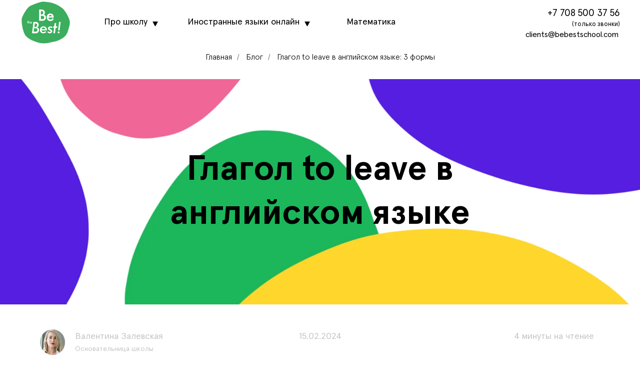

--- FILE ---
content_type: text/html; charset=UTF-8
request_url: https://bebestschool.kz/blog/glagol-leave-v-anglijskom-yazyke
body_size: 46796
content:
<!DOCTYPE html> <html> <head> <meta charset="utf-8" /> <meta http-equiv="Content-Type" content="text/html; charset=utf-8" /> <meta name="viewport" content="width=device-width, initial-scale=1.0" /> <meta name="google-site-verification" content="vLKA8pvXv3HsPrw5jehvevlzD1KS2uRQYMfMVszcLGM" /> <meta name="yandex-verification" content="5177b10e34bb0f05" /> <!--metatextblock--> <title>Глагол to leave в английском языке: 3 формы глагола to go – leave, left, left</title> <meta name="description" content="Для чего нужен глагол to leave и как его использовать? Основные формы глагола to leave в английском языке: leave, left, left. Полезная информация для изучения английского языка самостоятельно." /> <meta property="og:url" content="https://bebestschool.kz/blog/glagol-leave-v-anglijskom-yazyke" /> <meta property="og:title" content="Глагол to leave в английском языке: 3 формы глагола to go – leave, left, left" /> <meta property="og:description" content="Для чего нужен глагол to leave и как его использовать? Основные формы глагола to leave в английском языке: leave, left, left. Полезная информация для изучения английского языка самостоятельно." /> <meta property="og:type" content="website" /> <meta property="og:image" content="https://static.tildacdn.pro/tild6165-3265-4666-b136-323835326337/_-1.png" /> <link rel="canonical" href="https://bebestschool.kz/blog/glagol-leave-v-anglijskom-yazyke"> <!--/metatextblock--> <meta name="format-detection" content="telephone=no" /> <meta http-equiv="x-dns-prefetch-control" content="on"> <link rel="dns-prefetch" href="https://ws.tildacdn.com"> <link rel="dns-prefetch" href="https://static.tildacdn.pro"> <link rel="shortcut icon" href="https://static.tildacdn.pro/tild3934-3638-4361-b163-363639313034/favicon.ico" type="image/x-icon" /> <link rel="apple-touch-icon" href="https://static.tildacdn.pro/tild3237-3962-4233-a565-306461306162/be_best_logo_1.png"> <link rel="apple-touch-icon" sizes="76x76" href="https://static.tildacdn.pro/tild3237-3962-4233-a565-306461306162/be_best_logo_1.png"> <link rel="apple-touch-icon" sizes="152x152" href="https://static.tildacdn.pro/tild3237-3962-4233-a565-306461306162/be_best_logo_1.png"> <link rel="apple-touch-startup-image" href="https://static.tildacdn.pro/tild3237-3962-4233-a565-306461306162/be_best_logo_1.png"> <!-- Assets --> <script src="https://neo.tildacdn.com/js/tilda-fallback-1.0.min.js" async charset="utf-8"></script> <link rel="stylesheet" href="https://static.tildacdn.pro/css/tilda-grid-3.0.min.css" type="text/css" media="all" onerror="this.loaderr='y';"/> <link rel="stylesheet" href="https://static.tildacdn.pro/ws/project5305909/tilda-blocks-page45493191.min.css?t=1761214503" type="text/css" media="all" onerror="this.loaderr='y';" /> <link rel="stylesheet" href="https://static.tildacdn.pro/css/tilda-animation-2.0.min.css" type="text/css" media="all" onerror="this.loaderr='y';" /> <link rel="stylesheet" href="https://static.tildacdn.pro/css/tilda-menusub-1.0.min.css" type="text/css" media="print" onload="this.media='all';" onerror="this.loaderr='y';" /> <noscript><link rel="stylesheet" href="https://static.tildacdn.pro/css/tilda-menusub-1.0.min.css" type="text/css" media="all" /></noscript> <script nomodule src="https://static.tildacdn.pro/js/tilda-polyfill-1.0.min.js" charset="utf-8"></script> <script type="text/javascript">function t_onReady(func) {if(document.readyState!='loading') {func();} else {document.addEventListener('DOMContentLoaded',func);}}
function t_onFuncLoad(funcName,okFunc,time) {if(typeof window[funcName]==='function') {okFunc();} else {setTimeout(function() {t_onFuncLoad(funcName,okFunc,time);},(time||100));}}window.tildaApiServiceRootDomain="tildacdn.kz";function t396_initialScale(t){var e=document.getElementById("rec"+t);if(e){var i=e.querySelector(".t396__artboard");if(i){window.tn_scale_initial_window_width||(window.tn_scale_initial_window_width=document.documentElement.clientWidth);var a=window.tn_scale_initial_window_width,r=[],n,l=i.getAttribute("data-artboard-screens");if(l){l=l.split(",");for(var o=0;o<l.length;o++)r[o]=parseInt(l[o],10)}else r=[320,480,640,960,1200];for(var o=0;o<r.length;o++){var d=r[o];a>=d&&(n=d)}var _="edit"===window.allrecords.getAttribute("data-tilda-mode"),c="center"===t396_getFieldValue(i,"valign",n,r),s="grid"===t396_getFieldValue(i,"upscale",n,r),w=t396_getFieldValue(i,"height_vh",n,r),g=t396_getFieldValue(i,"height",n,r),u=!!window.opr&&!!window.opr.addons||!!window.opera||-1!==navigator.userAgent.indexOf(" OPR/");if(!_&&c&&!s&&!w&&g&&!u){var h=parseFloat((a/n).toFixed(3)),f=[i,i.querySelector(".t396__carrier"),i.querySelector(".t396__filter")],v=Math.floor(parseInt(g,10)*h)+"px",p;i.style.setProperty("--initial-scale-height",v);for(var o=0;o<f.length;o++)f[o].style.setProperty("height","var(--initial-scale-height)");t396_scaleInitial__getElementsToScale(i).forEach((function(t){t.style.zoom=h}))}}}}function t396_scaleInitial__getElementsToScale(t){return t?Array.prototype.slice.call(t.children).filter((function(t){return t&&(t.classList.contains("t396__elem")||t.classList.contains("t396__group"))})):[]}function t396_getFieldValue(t,e,i,a){var r,n=a[a.length-1];if(!(r=i===n?t.getAttribute("data-artboard-"+e):t.getAttribute("data-artboard-"+e+"-res-"+i)))for(var l=0;l<a.length;l++){var o=a[l];if(!(o<=i)&&(r=o===n?t.getAttribute("data-artboard-"+e):t.getAttribute("data-artboard-"+e+"-res-"+o)))break}return r}window.TN_SCALE_INITIAL_VER="1.0",window.tn_scale_initial_window_width=null;</script> <script src="https://static.tildacdn.pro/js/jquery-1.10.2.min.js" charset="utf-8" onerror="this.loaderr='y';"></script> <script src="https://static.tildacdn.pro/js/tilda-scripts-3.0.min.js" charset="utf-8" defer onerror="this.loaderr='y';"></script> <script src="https://static.tildacdn.pro/ws/project5305909/tilda-blocks-page45493191.min.js?t=1761214503" charset="utf-8" async onerror="this.loaderr='y';"></script> <script src="https://static.tildacdn.pro/js/tilda-lazyload-1.0.min.js" charset="utf-8" async onerror="this.loaderr='y';"></script> <script src="https://static.tildacdn.pro/js/tilda-animation-2.0.min.js" charset="utf-8" async onerror="this.loaderr='y';"></script> <script src="https://static.tildacdn.pro/js/tilda-zero-1.1.min.js" charset="utf-8" async onerror="this.loaderr='y';"></script> <script src="https://static.tildacdn.pro/js/tilda-t431-table-1.0.min.js" charset="utf-8" async onerror="this.loaderr='y';"></script> <script src="https://static.tildacdn.pro/js/tilda-submenublocks-1.0.min.js" charset="utf-8" async onerror="this.loaderr='y';"></script> <script src="https://static.tildacdn.pro/js/tilda-menusub-1.0.min.js" charset="utf-8" async onerror="this.loaderr='y';"></script> <script src="https://static.tildacdn.pro/js/tilda-menu-1.0.min.js" charset="utf-8" async onerror="this.loaderr='y';"></script> <script src="https://static.tildacdn.pro/js/tilda-animation-sbs-1.0.min.js" charset="utf-8" async onerror="this.loaderr='y';"></script> <script src="https://static.tildacdn.pro/js/tilda-zero-scale-1.0.min.js" charset="utf-8" async onerror="this.loaderr='y';"></script> <script src="https://static.tildacdn.pro/js/tilda-skiplink-1.0.min.js" charset="utf-8" async onerror="this.loaderr='y';"></script> <script src="https://static.tildacdn.pro/js/tilda-events-1.0.min.js" charset="utf-8" async onerror="this.loaderr='y';"></script> <!-- nominify begin --><meta name="facebook-domain-verification" content="k5nzhmclvqbj2ngww6zfnfgiomysqg" /> <!-- Google tag (gtag.js) --> <script async src="https://www.googletagmanager.com/gtag/js?id=UA-225658665-1"></script> <script>
  window.dataLayer = window.dataLayer || [];
  function gtag(){dataLayer.push(arguments);}
  gtag('js', new Date());

  gtag('config', 'UA-225658665-1');
</script> <script type="application/ld+json"> {
"@context": "http://schema.org",
"@type": "Organization",
"name": "BeBestSchool",
"alternateName": "Школа иностранных языков BeBest",
"description": "Онлайн школа иностранных языков в Казахстане",
"url": " https://bebestschool.kz",
"email": "сlients@bebestschool.com",
"legalName": "ИП LIFE",
"logo": "https://static.tildacdn.pro/tild3336-6437-4463-a666-616365396334/logo.svg",
"address": {
"@type": "PostalAddress",
"addressCountry": "KZ",
"addressLocality": "Алматы",
"addressRegion": "Алматы",
"postalCode": "050010/A25D9M0",
"streetAddress": "проспект Достык, д.46"
},
"telephone": "+7 708 500 37 56"
}
</script> <!--UniTalk call-tracking and website widgets--> <script async src="https://api.unitalk.cloud/script/12230/2961"></script><!-- nominify end --><!-- nominify begin --><script type="application/ld+json">
{
"@context": "schema.org/",
"@type": "Article",
"headline": "Уровни английского языка",
"image": "https://static.tildacdn.pro/tild3035-3566-4736-b337-363866626536/photo.jpg",
"description": "Уровни владения английским языком в таблице: Beginner, Elementary, Pre Intermediate, Intermediate, Upper Intermediate, Advanced, Proficiency. Все уровни знаний английского языка в нашей статье!",
"articleBody": "ОглавлениеСуществуют разные уровни знания английского языка. Знать свой важно для трудоустройства, в т.ч. и за границей, для сдачи некоторых экзаменов, для повышения квалификации. Какие существуют уровни владения английским языком, в чем отличие между ними, читайте далее в материале.Уровни владения английскимВ мире признан стандарт Общеевропейской компетенции владения иностранным языком (сокращенно CEFR: Common European Framework of Reference for Languages).
На сегодняшний день это единственный стандартизированный тест, который дает четкое определение всех уровней квалификации относительно владения английским (от начальных до профессиональных).
Согласно CEFR, есть 6 уровней владения английским:
А1 – Beginner
А2.1 - Elementary
В1 – Intermediate
В2 – Upper Intermediate
С1 - Advanced
С2 – Proficient
Также, принято выделять уровень
Pre-Intermediate, который студенты проходят после Elementary. Условно обозначим уровень Elementary как А2.1, тогда уровень Pre-Intermediate – А2.2.
Это нужно для того, чтобы студент уверенно себя чувствовал на уровне Intermediate, так как лексического и грамматического запаса после Elementary может быть недостаточно, чтобы легко и эффективно пройти данный уровень.
Базовое знание (Basic User)A1. Уровень Beginner (Начальный)На уровне Beginner студенты изучают английский с нуля. Учатся читать, изучают базовые правила и лексику. После прохождения этого уровня ты сможешь самостоятельно задавать/отвечать на простые вопросы, типа «где живешь», «откуда приехал», «как зовут» и использовать английский в повседневных ситуациях: чтобы представиться и рассказать о себе или поддержать простой разговор с носителями языка, когда те говорят медленно и разборчиво.Словарный запас: до 1 000 слов, в основном существительные, прилагательные, местоимения и самые употребляемые глаголы.Listening: Ты понимаешь простые фразы с базовой лексикой.Reading: Можешь читать короткие надписи на плакатах, блогах и меню.Writing: Можешь написать простой емейл и сообщение, заполнить форму с персональными данными: имя, фамилия, национальность и т. д.Speaking: Можешь поприветствовать собеседника, спросить о семье, друзьях, работе или учебе. Сможешь обсудить погоду, любимую еду и фильмы, расскажешь о семье и своих интересах, а также сможешь сделать заказ в кафе.Пример ситуации: Ты отправился в путешествие в англоязычную страну и хочешь купить подарки для родных и друзей. Сможешь с легкостью спросить о стоимости и приобрести сувенир.
A2.1 Уровень Elementary (Базовый)На уровне Elementary студенты изучают, как рассказывать про себя, про семью, про любимую еду, про любимый фильм. Происходит активное пополнение словаря и изучение грамматики, а именно местоимений, глаголов, существительных и их категорий, форм вопросов, типов прилагательных и пр. После окончания уровня ты можешь поддержать разговор с носителем языка на личные темы.Словарный запас: 1000–1500 слов.Listening: Можешь понимать диалоги на личные темы: о семье и работе, увлечениях.Reading: Можешь читать короткие тексты на общие темы: профессии, биографии, описание книг.Writing: Можешь написать о себе, описать свой дом, а так же можешь написать простое неформальное и формальное письмо.Speaking: Можешь вести беседу, используя простые грамматические конструкции. Можешь рассказать о своих друзьях, семье, а также рассказать о прошедших событиях.Пример ситуации: У тебя есть англоязычный друг по переписке, с которым ты можешь общаться на повседневные темы, такие как музыка, кино, хобби. Также можешь рассказать о том, как прошел твой день.
A2.2 Уровень Pre-Intermediate (Средний начальный)На уровне Pre-Intermediate студенты изучают более сложные временные конструкции, фразовые глаголы и речевые обороты, которые помогут звучать более натурально. Ты уже сможешь говорить о спорте или сравнить жизнь в разных городах или странах.Словарный запас: 1500 – 2000 слов.Listening: Можешь понимать диалоги на общие темы: о работе, отдыхе, шоппинге.Reading: Можешь понимать более сложные тексты, формальные и неформальные письма. Сможешь сориентироваться в аэропорту, в иностранном городе.Writing: Пишешь длинные сообщения, можешь написать неформальное и формальное письмо, описать город, в котором живешь и даже сможешь написать небольшую статью, например, о спорте.Speaking: Общаешься на повседневные темы и ведёшь беседу используя более сложные грамматические конструкции и речевые обороты. Можешь рассказать о друзьях, описать их внешность и характер, описать город. Также сможешь поговорить о здоровье, планах на будущее и дать рекомендацию.Пример ситуации: Ты летишь на отдых в другую страну и с легкостью сможешь ориентироваться в аэропорту. Если твой багаж был утерян ты сможешь обратиться за помощью.
Самостоятельное владение (Independent User)B1. Уровень Intermediate (Средний)На уровне Intermediate студенты закрепляют основную и изучают более углубленно грамматику, которую рассматривали на уровне Pre-Intermediate. Также, студенты изучают более специфическую лексику, например тема работы, кинематографа и образования.Словарный запас: 2000–3000 слов.Listening: Можешь понимать точку зрения людей. Также можешь смотреть фильмы и сериалы с субтитрами, связанные с повседневной жизнью.Reading: Можешь читать более сложные тексты и адаптированные статьи, например, про музыку, спорт, кино, а также телепрограммы.Writing: Можешь составить резюме и ответить на вакансию, написав сопроводительное письмо. Также, можешь написать письмо-жалобу, небольшую статью, например, о городе или написать обзор к фильму.Speaking: Ты уже можешь вести беседу без подготовки в большинстве ситуаций. Можешь рассказать о своем опыте работы, а также, расскажешь о прошлых ситуациях, используя разные грамматические времена.Пример ситуации: Ты проходишь собеседование на английском в зарубежную компанию. Можешь рассказать о своем образование и предыдущем месте работы, о своем опыте, используя специфическую лексику.
В2. Уровень Upper-Intermediate (Выше среднего)На уровне Upper-Intermediate фокус у студента направлен на пополнение словарного запаса. Студенты учатся понимать и анализировать аутентичные статьи на английском. На этом уровне, ты уже уверенно используешь английский в работе или учебе, можешь провести презентацию на специфическую тему. А также, легко воспринимаешь информацию в медиа.Словарный запас: 3000–4000 слов.Listening: Можешь легко принимать беседы на личные и профессиональные темы. Можешь смотреть фильмы и новости без субтитров.Reading: Ты можешь читать газеты, понимать рекламные кампании, смотреть новости, а также читать аутентичные статьи.Writing: Можешь писать формальные письма, статьи и посты.Speaking: Ты легко можешь поддержать беседу с носителями языка на любую повседневную тему, можешь понимать шутки и шутить.Пример ситуации: Ты работаешь в англоязычной стране и тебе нужно написать статью о работе там. Ты легко опишешь все «за» и «против», соблюдая структуру и используя специфические выражения.
Свободное владение (Proficient User)C1. Уровень Advanced (Продвинутый)На уровне Advanced студенты доводят английский до беглого состояния, практического до уровня родного. Ранее пройденные темы более глубоко рассматриваются, словарь пополняется специфическими терминами, а также студенты уже учатся воспринимать на слух акценты разных стран и регионов, где говорят на английском языка. Изучаются юридические процессы, литературные жанры, идиомы, рассматриваются особенности флоры и фауны.Словарный запас: 4000–5000 слов.Listening: Можешь понимать длинные речи и выступления на незнакомые темы. Можешь смотреть фильмы без субтитров, понимаешь подкасты, юмористические шоу и интервью.Reading: Можешь читать сложные тексты, книги и руководства. Понимаешь разные стили и ориентируешься в технической терминологии.Writing: Можешь писать структурированные тексты с использованием сложных стилистических конструкций, фразовых глаголов и идиом.Speaking: Можешь свободно общаться с носителями языка, излагая свои мысли правильно и структурированно. Также можешь аргументировать и отстоять свою мысль и точку зрения.Пример ситуации: Ты в поисках работы в международную компанию и хочешь откликнуться на вакансию. Ты можешь написать письмо-отклик, рассказав, почему ты подходишь на эту должность. Ты пишешь письмо структурированно, используя специфическую лексику и терминологию.
C2. Уровень Proficiency (Владение в совершенстве)Уровень Proficiency соотносится с уровнем владения языка как у носителя. На этом уровне студент уже понимает все, что слышит и читает, говорит по-английски бегло, не задумываясь. Ты можешь оценивать и анализировать информацию из аутентичных медиа источников.Словарный запас: более 5 000 слов.Listening: Ты легко воспринимаешь быструю речь, даже если там присутствуют сокращения или специфические слова.Reading: Можешь читать и анализировать сложные тексты и статьи на профильные темы.Writing: Ты можешь написать любой отчет, доклад или статью без затруднения.Speaking: Можешь вести спонтанные беседы на любые темы, уверенно себя чувствуешь на научных конференциях, собраниях или встречах. Без затруднений используешь в разговоре идиомы и учтойчивые выражения.Пример ситуации: Ты находишься на научной конференции и тебе нужно проанализировать график. Ты справишься с анализом любой диаграммы даже без подготовки.",
"author": 
  [
    {
      "@type": "Person",
      "name": "Карина Полтавская",
      "jobTitle": "Академический директор",
      "url":"https://bebestschool.kz/teachers/karina-poltavskaya"
    }
],

"publisher": {
"@type": "Organization",
"name": "Онлайн школа BeBestSchool",
"url": "https://bebestschool.kz/",
"logo": {
"@type": "ImageObject",
"url": "https://static.tildacdn.pro/tild3336-6437-4463-a666-616365396334/logo.svg"
}
},
"datepublished": "2022-11-28",
"datemodified": "2022-11-28",
"mainEntityOfPage": {
"@type": "WebPage",
"@id": "https://bebestschool.kz/blog/english-levels"
}
}
</script> <!-- nominify end --><script type="text/javascript">window.dataLayer=window.dataLayer||[];</script> <!-- Google Tag Manager --> <script type="text/javascript">(function(w,d,s,l,i){w[l]=w[l]||[];w[l].push({'gtm.start':new Date().getTime(),event:'gtm.js'});var f=d.getElementsByTagName(s)[0],j=d.createElement(s),dl=l!='dataLayer'?'&l='+l:'';j.async=true;j.src='https://www.googletagmanager.com/gtm.js?id='+i+dl;f.parentNode.insertBefore(j,f);})(window,document,'script','dataLayer','GTM-5KSCVX8');</script> <!-- End Google Tag Manager --> <!-- Global Site Tag (gtag.js) - Google Analytics --> <script type="text/javascript" data-tilda-cookie-type="analytics">window.mainTracker='gtag';window.gtagTrackerID='G-N3REDDVEZ6';function gtag(){dataLayer.push(arguments);}
setTimeout(function(){(function(w,d,s,i){var f=d.getElementsByTagName(s)[0],j=d.createElement(s);j.async=true;j.src='https://www.googletagmanager.com/gtag/js?id='+i;f.parentNode.insertBefore(j,f);gtag('js',new Date());gtag('config',i,{});})(window,document,'script',window.gtagTrackerID);},2000);</script> <!-- Facebook Pixel Code --> <script type="text/javascript" data-tilda-cookie-type="advertising">setTimeout(function(){!function(f,b,e,v,n,t,s)
{if(f.fbq)return;n=f.fbq=function(){n.callMethod?n.callMethod.apply(n,arguments):n.queue.push(arguments)};if(!f._fbq)f._fbq=n;n.push=n;n.loaded=!0;n.version='2.0';n.agent='pltilda';n.queue=[];t=b.createElement(e);t.async=!0;t.src=v;s=b.getElementsByTagName(e)[0];s.parentNode.insertBefore(t,s)}(window,document,'script','https://connect.facebook.net/en_US/fbevents.js');fbq('init','5172078209534360');fbq('track','PageView');},2000);</script> <!-- End Facebook Pixel Code --> <script type="text/javascript">(function() {if((/bot|google|yandex|baidu|bing|msn|duckduckbot|teoma|slurp|crawler|spider|robot|crawling|facebook/i.test(navigator.userAgent))===false&&typeof(sessionStorage)!='undefined'&&sessionStorage.getItem('visited')!=='y'&&document.visibilityState){var style=document.createElement('style');style.type='text/css';style.innerHTML='@media screen and (min-width: 980px) {.t-records {opacity: 0;}.t-records_animated {-webkit-transition: opacity ease-in-out .2s;-moz-transition: opacity ease-in-out .2s;-o-transition: opacity ease-in-out .2s;transition: opacity ease-in-out .2s;}.t-records.t-records_visible {opacity: 1;}}';document.getElementsByTagName('head')[0].appendChild(style);function t_setvisRecs(){var alr=document.querySelectorAll('.t-records');Array.prototype.forEach.call(alr,function(el) {el.classList.add("t-records_animated");});setTimeout(function() {Array.prototype.forEach.call(alr,function(el) {el.classList.add("t-records_visible");});sessionStorage.setItem("visited","y");},400);}
document.addEventListener('DOMContentLoaded',t_setvisRecs);}})();</script></head> <body class="t-body" style="margin:0;"> <!--allrecords--> <div id="allrecords" class="t-records" data-hook="blocks-collection-content-node" data-tilda-project-id="5305909" data-tilda-page-id="45493191" data-tilda-page-alias="blog/glagol-leave-v-anglijskom-yazyke" data-tilda-formskey="50176c06477f397cf65cfd0305305909" data-tilda-lazy="yes" data-tilda-root-zone="pro" data-tilda-project-headcode="yes" data-tilda-page-headcode="yes" data-tilda-project-country="KZ"> <!--header--> <header id="t-header" class="t-records" data-hook="blocks-collection-content-node" data-tilda-project-id="5305909" data-tilda-page-id="58905621" data-tilda-formskey="50176c06477f397cf65cfd0305305909" data-tilda-lazy="yes" data-tilda-root-zone="pro" data-tilda-project-headcode="yes" data-tilda-project-country="KZ"> <div id="rec830950729" class="r t-rec t-screenmin-980px uc-menu" style=" " data-animationappear="off" data-record-type="396" data-screen-min="980px"> <!-- T396 --> <style>#rec830950729 .t396__artboard {height:90px;background-color:#ffffff;overflow:auto;}#rec830950729 .t396__filter {height:90px;}#rec830950729 .t396__carrier{height:90px;background-position:center center;background-attachment:scroll;background-size:cover;background-repeat:no-repeat;}@media screen and (max-width:1199px) {#rec830950729 .t396__artboard,#rec830950729 .t396__filter,#rec830950729 .t396__carrier {height:90px;}#rec830950729 .t396__artboard {background-color:#ffffff;}#rec830950729 .t396__filter{}#rec830950729 .t396__carrier {background-position:center center;background-attachment:scroll;}}@media screen and (max-width:959px) {#rec830950729 .t396__artboard,#rec830950729 .t396__filter,#rec830950729 .t396__carrier {}#rec830950729 .t396__filter {}#rec830950729 .t396__carrier {background-attachment:scroll;}}@media screen and (max-width:639px) {#rec830950729 .t396__artboard,#rec830950729 .t396__filter,#rec830950729 .t396__carrier {}#rec830950729 .t396__filter {}#rec830950729 .t396__carrier {background-attachment:scroll;}}@media screen and (max-width:479px) {#rec830950729 .t396__artboard,#rec830950729 .t396__filter,#rec830950729 .t396__carrier {}#rec830950729 .t396__filter {}#rec830950729 .t396__carrier {background-attachment:scroll;}}#rec830950729 .tn-elem[data-elem-id="1732540011628"]{z-index:5;top:0px;left:calc(50% - 600px + 0px);width:104px;height:auto;}#rec830950729 .tn-elem[data-elem-id="1732540011628"] .tn-atom{background-position:center center;border-color:transparent ;border-style:solid ;}#rec830950729 .tn-elem[data-elem-id="1732540011628"] .tn-atom__img {}@media screen and (max-width:1199px) {#rec830950729 .tn-elem[data-elem-id="1732540011628"] {top:0px;left:calc(50% - 480px + 0px);width:104px;height:auto;}}@media screen and (max-width:959px) {}@media screen and (max-width:639px) {}@media screen and (max-width:479px) {}#rec830950729 .tn-elem[data-elem-id="1732540011632"]{color:#000000;text-align:center;z-index:6;top:0px;left:calc(50% - 600px + 331px);width:232px;height:90px;}#rec830950729 .tn-elem[data-elem-id="1732540011632"] .tn-atom{color:#000000;font-size:18px;font-family:'ApercuPro',Arial,sans-serif;line-height:1.55;font-weight:400;border-radius:3px;background-position:center center;border-color:transparent ;border-style:solid ;transition:background-color 0.2s ease-in-out,color 0.2s ease-in-out,border-color 0.2s ease-in-out;}@media (hover),(min-width:0\0) {#rec830950729 .tn-elem[data-elem-id="1732540011632"] .tn-atom:hover {}#rec830950729 .tn-elem[data-elem-id="1732540011632"] .tn-atom:hover {color:#1cb65a;}}@media screen and (max-width:1199px) {#rec830950729 .tn-elem[data-elem-id="1732540011632"] {top:0px;left:calc(50% - 480px + 238px);width:224px;height:90px;}#rec830950729 .tn-elem[data-elem-id="1732540011632"] .tn-atom{font-size:16px;background-size:cover;}}@media screen and (max-width:959px) {}@media screen and (max-width:639px) {}@media screen and (max-width:479px) {}#rec830950729 .tn-elem[data-elem-id="1732540011633"]{z-index:7;top:43px;left:calc(50% - 600px + 569px);width:11px;height:auto;}@media (min-width:1200px) {#rec830950729 .tn-elem.t396__elem--anim-hidden[data-elem-id="1732540011633"] {opacity:0;}}#rec830950729 .tn-elem[data-elem-id="1732540011633"] .tn-atom{background-position:center center;border-color:transparent ;border-style:solid ;}#rec830950729 .tn-elem[data-elem-id="1732540011633"] .tn-atom {-webkit-transform:rotate(180deg);-moz-transform:rotate(180deg);transform:rotate(180deg);}#rec830950729 .tn-elem[data-elem-id="1732540011633"] .tn-atom__img {}@media screen and (max-width:1199px) {#rec830950729 .tn-elem[data-elem-id="1732540011633"] {top:43px;left:calc(50% - 480px + 456px);width:9px;height:auto;}}@media screen and (max-width:959px) {}@media screen and (max-width:639px) {}@media screen and (max-width:479px) {}#rec830950729 .tn-elem[data-elem-id="1732540011636"]{color:#000000;text-align:center;z-index:8;top:0px;left:calc(50% - 600px + 151px);width:120px;height:90px;}#rec830950729 .tn-elem[data-elem-id="1732540011636"] .tn-atom{color:#000000;font-size:18px;font-family:'ApercuPro',Arial,sans-serif;line-height:1.55;font-weight:400;border-radius:3px;background-position:center center;border-color:transparent ;border-style:solid ;transition:background-color 0.2s ease-in-out,color 0.2s ease-in-out,border-color 0.2s ease-in-out;}@media (hover),(min-width:0\0) {#rec830950729 .tn-elem[data-elem-id="1732540011636"] .tn-atom:hover {}#rec830950729 .tn-elem[data-elem-id="1732540011636"] .tn-atom:hover {color:#1cb65a;}}@media screen and (max-width:1199px) {#rec830950729 .tn-elem[data-elem-id="1732540011636"] {top:0px;left:calc(50% - 480px + 104px);width:100px;height:90px;}#rec830950729 .tn-elem[data-elem-id="1732540011636"] .tn-atom{font-size:16px;background-size:cover;}}@media screen and (max-width:959px) {}@media screen and (max-width:639px) {}@media screen and (max-width:479px) {}#rec830950729 .tn-elem[data-elem-id="1732540011637"]{z-index:9;top:43px;left:calc(50% - 600px + 265px);width:11px;height:auto;}@media (min-width:1200px) {#rec830950729 .tn-elem.t396__elem--anim-hidden[data-elem-id="1732540011637"] {opacity:0;}}#rec830950729 .tn-elem[data-elem-id="1732540011637"] .tn-atom{background-position:center center;border-color:transparent ;border-style:solid ;}#rec830950729 .tn-elem[data-elem-id="1732540011637"] .tn-atom {-webkit-transform:rotate(180deg);-moz-transform:rotate(180deg);transform:rotate(180deg);}#rec830950729 .tn-elem[data-elem-id="1732540011637"] .tn-atom__img {}@media screen and (max-width:1199px) {#rec830950729 .tn-elem[data-elem-id="1732540011637"] {top:44px;left:calc(50% - 480px + 199px);width:9px;height:auto;}}@media screen and (max-width:959px) {}@media screen and (max-width:639px) {}@media screen and (max-width:479px) {}#rec830950729 .tn-elem[data-elem-id="1732540011642"]{color:#000000;text-align:center;z-index:10;top:0px;left:calc(50% - 600px + 642px);width:120px;height:90px;}#rec830950729 .tn-elem[data-elem-id="1732540011642"] .tn-atom{color:#000000;font-size:18px;font-family:'ApercuPro',Arial,sans-serif;line-height:1.55;font-weight:400;border-radius:3px;background-position:center center;border-color:transparent ;border-style:solid ;transition:background-color 0.2s ease-in-out,color 0.2s ease-in-out,border-color 0.2s ease-in-out;}@media (hover),(min-width:0\0) {#rec830950729 .tn-elem[data-elem-id="1732540011642"] .tn-atom:hover {}#rec830950729 .tn-elem[data-elem-id="1732540011642"] .tn-atom:hover {color:#1cb65a;}}@media screen and (max-width:1199px) {#rec830950729 .tn-elem[data-elem-id="1732540011642"] {top:0px;left:calc(50% - 480px + 518px);width:100px;height:90px;}#rec830950729 .tn-elem[data-elem-id="1732540011642"] .tn-atom{font-size:16px;background-size:cover;}}@media screen and (max-width:959px) {}@media screen and (max-width:639px) {}@media screen and (max-width:479px) {}#rec830950729 .tn-elem[data-elem-id="1732545867182"]{color:#000000;z-index:11;top:59px;left:calc(50% - 600px + 1011px);width:176px;height:auto;}#rec830950729 .tn-elem[data-elem-id="1732545867182"] .tn-atom{color:#000000;font-size:16px;font-family:'ApercuPro',Arial,sans-serif;line-height:1.25;font-weight:400;background-position:center center;border-color:transparent ;border-style:solid ;}@media screen and (max-width:1199px) {#rec830950729 .tn-elem[data-elem-id="1732545867182"] {top:56px;left:calc(50% - 480px + 784px);height:auto;}#rec830950729 .tn-elem[data-elem-id="1732545867182"] {text-align:right;}#rec830950729 .tn-elem[data-elem-id="1732545867182"] .tn-atom{font-size:14px;background-size:cover;}}@media screen and (max-width:959px) {#rec830950729 .tn-elem[data-elem-id="1732545867182"] {top:182px;left:calc(50% - 320px + 457px);width:183px;height:auto;}#rec830950729 .tn-elem[data-elem-id="1732545867182"] {text-align:left;}#rec830950729 .tn-elem[data-elem-id="1732545867182"] .tn-atom{font-size:14px;background-size:cover;}}@media screen and (max-width:639px) {#rec830950729 .tn-elem[data-elem-id="1732545867182"] {top:965px;left:calc(50% - 240px + 263px);height:auto;}#rec830950729 .tn-elem[data-elem-id="1732545867182"] {text-align:center;}}@media screen and (max-width:479px) {#rec830950729 .tn-elem[data-elem-id="1732545867182"] {top:1040px;left:calc(50% - 160px + 69px);height:auto;}}#rec830950729 .tn-elem[data-elem-id="1732545867186"]{color:#000000;text-align:right;z-index:12;top:12px;left:calc(50% - 600px + 1051px);width:149px;height:auto;}#rec830950729 .tn-elem[data-elem-id="1732545867186"] .tn-atom{color:#000000;font-size:19px;font-family:'ApercuPro',Arial,sans-serif;line-height:1.55;font-weight:400;background-position:center center;border-color:transparent ;border-style:solid ;}@media screen and (max-width:1199px) {#rec830950729 .tn-elem[data-elem-id="1732545867186"] {top:17px;left:calc(50% - 480px + 827px);width:133px;height:auto;}#rec830950729 .tn-elem[data-elem-id="1732545867186"] .tn-atom{font-size:17px;background-size:cover;}}@media screen and (max-width:959px) {}@media screen and (max-width:639px) {}@media screen and (max-width:479px) {}#rec830950729 .tn-elem[data-elem-id="1732545867188"]{color:#000000;text-align:right;z-index:13;top:39px;left:calc(50% - 600px + 1090px);width:110px;height:auto;}#rec830950729 .tn-elem[data-elem-id="1732545867188"] .tn-atom{color:#000000;font-size:13px;font-family:'ApercuPro',Arial,sans-serif;line-height:1.55;font-weight:400;background-position:center center;border-color:transparent ;border-style:solid ;}@media screen and (max-width:1199px) {#rec830950729 .tn-elem[data-elem-id="1732545867188"] {top:36px;left:calc(50% - 480px + 850px);height:auto;}}@media screen and (max-width:959px) {}@media screen and (max-width:639px) {}@media screen and (max-width:479px) {}</style> <div class='t396'> <div class="t396__artboard" data-artboard-recid="830950729" data-artboard-screens="320,480,640,960,1200" data-artboard-height="90" data-artboard-valign="center" data-artboard-upscale="grid" data-artboard-ovrflw="auto" data-artboard-height-res-960="90" data-artboard-upscale-res-960="grid"> <div class="t396__carrier" data-artboard-recid="830950729"></div> <div class="t396__filter" data-artboard-recid="830950729"></div> <div class='t396__elem tn-elem tn-elem__8309507291732540011628' data-elem-id='1732540011628' data-elem-type='image' data-field-top-value="0" data-field-left-value="0" data-field-width-value="104" data-field-axisy-value="top" data-field-axisx-value="left" data-field-container-value="grid" data-field-topunits-value="px" data-field-leftunits-value="px" data-field-heightunits-value="" data-field-widthunits-value="px" data-field-filewidth-value="106" data-field-fileheight-value="91" data-field-top-res-960-value="0" data-field-left-res-960-value="0" data-field-width-res-960-value="104"> <a class='tn-atom' href="https://bebestschool.kz/"> <img class='tn-atom__img t-img' data-original='https://static.tildacdn.pro/tild3336-6437-4463-a666-616365396334/logo.svg'
src='https://static.tildacdn.pro/tild3336-6437-4463-a666-616365396334/logo.svg'
alt='' imgfield='tn_img_1732540011628'
/> </a> </div> <div class='t396__elem tn-elem menu-btn tn-elem__8309507291732540011632' data-elem-id='1732540011632' data-elem-type='button' data-field-top-value="0" data-field-left-value="331" data-field-height-value="90" data-field-width-value="232" data-field-axisy-value="top" data-field-axisx-value="left" data-field-container-value="grid" data-field-topunits-value="px" data-field-leftunits-value="px" data-field-heightunits-value="px" data-field-widthunits-value="px" data-field-fontsize-value="18" data-field-top-res-960-value="0" data-field-left-res-960-value="238" data-field-height-res-960-value="90" data-field-width-res-960-value="224" data-field-fontsize-res-960-value="16"> <a class='tn-atom' href="#submenu:details">Иностранные языки онлайн</a> </div> <div class='t396__elem tn-elem tn-elem__8309507291732540011633 ' data-elem-id='1732540011633' data-elem-type='image' data-field-top-value="43" data-field-left-value="569" data-field-width-value="11" data-field-axisy-value="top" data-field-axisx-value="left" data-field-container-value="grid" data-field-topunits-value="px" data-field-leftunits-value="px" data-field-heightunits-value="" data-field-widthunits-value="px" data-animate-sbs-event="hover" data-animate-sbs-trgels="1666167458548" data-animate-sbs-opts="[{'ti':0,'mx':0,'my':0,'sx':1,'sy':1,'op':1,'ro':0,'bl':'0','ea':'','dt':0},{'ti':200,'mx':0,'my':0,'sx':1,'sy':1,'op':1,'ro':180,'bl':'0','ea':'','dt':0}]" data-field-filewidth-value="1280" data-field-fileheight-value="1117" data-field-lazyoff-value="y" data-field-top-res-960-value="43" data-field-left-res-960-value="456" data-field-width-res-960-value="9"> <a class='tn-atom' href="#submenu:details"> <img class='tn-atom__img' src='https://static.tildacdn.pro/tild6363-3538-4336-b338-646661353830/44120.svg' alt='' imgfield='tn_img_1732540011633' /> </a> </div> <div class='t396__elem tn-elem menu-btn tn-elem__8309507291732540011636' data-elem-id='1732540011636' data-elem-type='button' data-field-top-value="0" data-field-left-value="151" data-field-height-value="90" data-field-width-value="120" data-field-axisy-value="top" data-field-axisx-value="left" data-field-container-value="grid" data-field-topunits-value="px" data-field-leftunits-value="px" data-field-heightunits-value="px" data-field-widthunits-value="px" data-field-fontsize-value="18" data-field-top-res-960-value="0" data-field-left-res-960-value="104" data-field-height-res-960-value="90" data-field-width-res-960-value="100" data-field-fontsize-res-960-value="16"> <a class='tn-atom' href="#menu1">Про школу</a> </div> <div class='t396__elem tn-elem tn-elem__8309507291732540011637 ' data-elem-id='1732540011637' data-elem-type='image' data-field-top-value="43" data-field-left-value="265" data-field-width-value="11" data-field-axisy-value="top" data-field-axisx-value="left" data-field-container-value="grid" data-field-topunits-value="px" data-field-leftunits-value="px" data-field-heightunits-value="" data-field-widthunits-value="px" data-animate-sbs-event="hover" data-animate-sbs-trgels="1668002544259" data-animate-sbs-opts="[{'ti':0,'mx':0,'my':0,'sx':1,'sy':1,'op':1,'ro':0,'bl':'0','ea':'','dt':0},{'ti':200,'mx':0,'my':0,'sx':1,'sy':1,'op':1,'ro':180,'bl':'0','ea':'','dt':0}]" data-field-filewidth-value="1280" data-field-fileheight-value="1117" data-field-lazyoff-value="y" data-field-top-res-960-value="44" data-field-left-res-960-value="199" data-field-width-res-960-value="9"> <div class='tn-atom'> <img class='tn-atom__img' src='https://static.tildacdn.pro/tild6363-3538-4336-b338-646661353830/44120.svg' alt='' imgfield='tn_img_1732540011637' /> </div> </div> <div class='t396__elem tn-elem tn-elem__8309507291732540011642' data-elem-id='1732540011642' data-elem-type='button' data-field-top-value="0" data-field-left-value="642" data-field-height-value="90" data-field-width-value="120" data-field-axisy-value="top" data-field-axisx-value="left" data-field-container-value="grid" data-field-topunits-value="px" data-field-leftunits-value="px" data-field-heightunits-value="px" data-field-widthunits-value="px" data-field-fontsize-value="18" data-field-top-res-960-value="0" data-field-left-res-960-value="518" data-field-height-res-960-value="90" data-field-width-res-960-value="100" data-field-fontsize-res-960-value="16"> <a class='tn-atom' href="https://bebestschool.kz/kursy-matematiki">Математика</a> </div> <div class='t396__elem tn-elem tn-elem__8309507291732545867182' data-elem-id='1732545867182' data-elem-type='text' data-field-top-value="59" data-field-left-value="1011" data-field-width-value="176" data-field-axisy-value="top" data-field-axisx-value="left" data-field-container-value="grid" data-field-topunits-value="px" data-field-leftunits-value="px" data-field-heightunits-value="" data-field-widthunits-value="px" data-field-fontsize-value="16" data-field-top-res-320-value="1040" data-field-left-res-320-value="69" data-field-top-res-480-value="965" data-field-left-res-480-value="263" data-field-top-res-640-value="182" data-field-left-res-640-value="457" data-field-width-res-640-value="183" data-field-fontsize-res-640-value="14" data-field-top-res-960-value="56" data-field-left-res-960-value="784" data-field-fontsize-res-960-value="14"> <div class='tn-atom'><a href="mailto:clients@bebestschool.com"style="color: inherit">clients@bebestschool.com</a></div> </div> <div class='t396__elem tn-elem tn-elem__8309507291732545867186' data-elem-id='1732545867186' data-elem-type='text' data-field-top-value="12" data-field-left-value="1051" data-field-width-value="149" data-field-axisy-value="top" data-field-axisx-value="left" data-field-container-value="grid" data-field-topunits-value="px" data-field-leftunits-value="px" data-field-heightunits-value="" data-field-widthunits-value="px" data-field-fontsize-value="19" data-field-top-res-960-value="17" data-field-left-res-960-value="827" data-field-width-res-960-value="133" data-field-fontsize-res-960-value="17"> <div class='tn-atom'><a href="tel:+77085003756"style="color: inherit">+7 708 500 37 56</a></div> </div> <div class='t396__elem tn-elem tn-elem__8309507291732545867188' data-elem-id='1732545867188' data-elem-type='text' data-field-top-value="39" data-field-left-value="1090" data-field-width-value="110" data-field-axisy-value="top" data-field-axisx-value="left" data-field-container-value="grid" data-field-topunits-value="px" data-field-leftunits-value="px" data-field-heightunits-value="" data-field-widthunits-value="px" data-field-fontsize-value="13" data-field-top-res-960-value="36" data-field-left-res-960-value="850"> <div class='tn-atom'field='tn_text_1732545867188'>(только звонки)</div> </div> </div> </div> <script>t_onReady(function() {t_onFuncLoad('t396_init',function() {t396_init('830950729');});});</script> <!-- /T396 --> </div> <div id="rec830950730" class="r t-rec" style=" " data-animationappear="off" data-record-type="978"> <!-- T978 --> <div id="nav830950730marker"></div> <div id="nav830950730" class="t978" data-full-submenu-mob="y" data-tooltip-hook="#submenu:details" data-tooltip-margin="0" data-add-arrow=""> <div class="t978__tooltip-menu"> <div class="t978__content" style="background-color:#099e45;"> <ul class="t978__menu"
role="menu"
aria-label=""
style="width: 250px;background-color:#099e45;"> <li class="t978__menu-item t-submenublocks__item"> <div class="t978__menu-link-wrapper"> <a class="t978__menu-link t978__typo_830950730 t-name t-name_xs t-menu__link-item t978__menu-link_hook"
role="menuitem"
href="#" data-menu-submenu-hook="link_sub1_830950730"
style="color:#ffffff;font-size:20px;font-weight:400;font-family:'ApercuPro';"> <span class="t978__link-inner t978__link-inner_left">Английский</span> <span class="t978__menu-item_arrow"></span> </a> </div> </li> <li class="t978__menu-item t-submenublocks__item"> <div class="t978__menu-link-wrapper"> <a class="t978__menu-link t978__typo_830950730 t-name t-name_xs t-menu__link-item t978__menu-link_hook"
role="menuitem"
href="#" data-menu-submenu-hook="link_sub2_830950730"
style="color:#ffffff;font-size:20px;font-weight:400;font-family:'ApercuPro';"> <span class="t978__link-inner t978__link-inner_left">Немецкий</span> <span class="t978__menu-item_arrow"></span> </a> </div> </li> <li class="t978__menu-item t-submenublocks__item"> <div class="t978__menu-link-wrapper"> <a class="t978__menu-link t978__typo_830950730 t-name t-name_xs t-menu__link-item t978__menu-link_hook"
role="menuitem"
href="#" data-menu-submenu-hook="link_sub3_830950730"
style="color:#ffffff;font-size:20px;font-weight:400;font-family:'ApercuPro';"> <span class="t978__link-inner t978__link-inner_left">Испанский</span> <span class="t978__menu-item_arrow"></span> </a> </div> </li> <li class="t978__menu-item t-submenublocks__item"> <div class="t978__menu-link-wrapper"> <a class="t978__menu-link t978__typo_830950730 t-name t-name_xs t-menu__link-item t978__menu-link_hook"
role="menuitem"
href="#" data-menu-submenu-hook="link_sub4_830950730"
style="color:#ffffff;font-size:20px;font-weight:400;font-family:'ApercuPro';"> <span class="t978__link-inner t978__link-inner_left">Итальянский</span> <span class="t978__menu-item_arrow"></span> </a> </div> </li> <li class="t978__menu-item t-submenublocks__item"> <div class="t978__menu-link-wrapper"> <a class="t978__menu-link t978__typo_830950730 t-name t-name_xs t-menu__link-item t978__menu-link_hook"
role="menuitem"
href="#" data-menu-submenu-hook="link_sub5_830950730"
style="color:#ffffff;font-size:20px;font-weight:400;font-family:'ApercuPro';"> <span class="t978__link-inner t978__link-inner_left">Французский</span> <span class="t978__menu-item_arrow"></span> </a> </div> </li> <li class="t978__menu-item t-submenublocks__item"> <div class="t978__menu-link-wrapper"> <a class="t978__menu-link t978__typo_830950730 t-name t-name_xs t-menu__link-item t978__menu-link_hook"
role="menuitem"
href="#" data-menu-submenu-hook="link_sub6_830950730"
style="color:#ffffff;font-size:20px;font-weight:400;font-family:'ApercuPro';"> <span class="t978__link-inner t978__link-inner_left">Португальский</span> <span class="t978__menu-item_arrow"></span> </a> </div> </li> <li class="t978__menu-item t-submenublocks__item"> <div class="t978__menu-link-wrapper"> <a class="t978__menu-link t978__typo_830950730 t-name t-name_xs t-menu__link-item t978__menu-link_hook"
role="menuitem"
href="#" data-menu-submenu-hook="link_sub7_830950730"
style="color:#ffffff;font-size:20px;font-weight:400;font-family:'ApercuPro';"> <span class="t978__link-inner t978__link-inner_left">Польский</span> <span class="t978__menu-item_arrow"></span> </a> </div> </li> </ul> <div class="t978__innermenu" style="width: 450px;" data-submenu-maxwidth="450px"> <div class="t978__innermenu-wrapper" data-submenu-hook="link_sub1_830950730" data-submenu-margin="15px" data-add-submenu-arrow=""> <div class="t978__innermenu-content" style="background-color:#1cb65a;"> <ul class="t978__innermenu-list" role="menu" aria-label=""> <li class="t978__innermenu-item" role="none"> <a class="t978__innermenu-link t978__typo_830950730 t-name t-name_xs"
role="menuitem"
href="https://bebestschool.kz/anglijskij-dlya-nachinayushchih"
style="color:#ffffff;font-size:20px;font-weight:400;font-family:'ApercuPro';" data-menu-item-number="1"> <span class="t978__link-inner t978__link-inner_left">Для начинающих</span> </a> </li> <li class="t978__innermenu-item" role="none"> <a class="t978__innermenu-link t978__typo_830950730 t-name t-name_xs"
role="menuitem"
href="https://bebestschool.kz/angliyskiy-dlya-detey"
style="color:#ffffff;font-size:20px;font-weight:400;font-family:'ApercuPro';" data-menu-item-number="1"> <span class="t978__link-inner t978__link-inner_left">Английский для детей</span> </a> </li> <li class="t978__innermenu-item" role="none"> <a class="t978__innermenu-link t978__typo_830950730 t-name t-name_xs"
role="menuitem"
href="https://bebestschool.kz/kursy-anglijskogo-s-nositelem-yazyka"
style="color:#ffffff;font-size:20px;font-weight:400;font-family:'ApercuPro';" data-menu-item-number="1"> <span class="t978__link-inner t978__link-inner_left">Английский с носителем</span> </a> </li> <li class="t978__innermenu-item" role="none"> <a class="t978__innermenu-link t978__typo_830950730 t-name t-name_xs"
role="menuitem"
href="https://bebestschool.kz/razgovornyj-anglijskij"
style="color:#ffffff;font-size:20px;font-weight:400;font-family:'ApercuPro';" data-menu-item-number="1"> <span class="t978__link-inner t978__link-inner_left">Разговорный английский</span> </a> </li> <li class="t978__innermenu-item" role="none"> <a class="t978__innermenu-link t978__typo_830950730 t-name t-name_xs"
role="menuitem"
href="https://bebestschool.kz/ent-english-for-children"
style="color:#ffffff;font-size:20px;font-weight:400;font-family:'ApercuPro';" data-menu-item-number="1"> <span class="t978__link-inner t978__link-inner_left">Подготовка к ЕНТ</span> </a> </li> <li class="t978__innermenu-item" role="none"> <a class="t978__innermenu-link t978__typo_830950730 t-name t-name_xs"
role="menuitem"
href="https://bebestschool.kz/korporativnyj-anglijskij"
style="color:#ffffff;font-size:20px;font-weight:400;font-family:'ApercuPro';" data-menu-item-number="1"> <span class="t978__link-inner t978__link-inner_left">Корпоративный английский</span> </a> </li> <li class="t978__innermenu-item" role="none"> <a class="t978__innermenu-link t978__typo_830950730 t-name t-name_xs"
role="menuitem"
href="https://bebestschool.kz/anglijskij-dlya-it"
style="color:#ffffff;font-size:20px;font-weight:400;font-family:'ApercuPro';" data-menu-item-number="1"> <span class="t978__link-inner t978__link-inner_left">Английский для IT</span> </a> </li> <li class="t978__innermenu-item" role="none"> <a class="t978__innermenu-link t978__typo_830950730 t-name t-name_xs"
role="menuitem"
href="https://bebestschool.kz/english-job-interview"
style="color:#ffffff;font-size:20px;font-weight:400;font-family:'ApercuPro';" data-menu-item-number="1"> <span class="t978__link-inner t978__link-inner_left">Подготовка к собеседованию</span> </a> </li> <li class="t978__innermenu-item" role="none"> <a class="t978__innermenu-link t978__typo_830950730 t-name t-name_xs"
role="menuitem"
href="https://bebestschool.kz/toefl-podgotovka"
style="color:#ffffff;font-size:20px;font-weight:400;font-family:'ApercuPro';" data-menu-item-number="1"> <span class="t978__link-inner t978__link-inner_left">Подготовка к TOEFL</span> </a> </li> <li class="t978__innermenu-item" role="none"> <a class="t978__innermenu-link t978__typo_830950730 t-name t-name_xs"
role="menuitem"
href="https://bebestschool.kz/ielts-podgotovka"
style="color:#ffffff;font-size:20px;font-weight:400;font-family:'ApercuPro';" data-menu-item-number="1"> <span class="t978__link-inner t978__link-inner_left">Подготовка к IELTS</span> </a> </li> <li class="t978__innermenu-item" role="none"> <a class="t978__innermenu-link t978__typo_830950730 t-name t-name_xs"
role="menuitem"
href="https://bebestschool.kz/biznes-anglikij"
style="color:#ffffff;font-size:20px;font-weight:400;font-family:'ApercuPro';" data-menu-item-number="1"> <span class="t978__link-inner t978__link-inner_left">Бизнес-английский</span> </a> </li> <li class="t978__innermenu-item" role="none"> <a class="t978__innermenu-link t978__typo_830950730 t-name t-name_xs"
role="menuitem"
href="https://bebestschool.kz/grammar-english"
style="color:#ffffff;font-size:20px;font-weight:400;font-family:'ApercuPro';" data-menu-item-number="1"> <span class="t978__link-inner t978__link-inner_left">Грамматический курс</span> </a> </li> <li class="t978__innermenu-item" role="none"> <a class="t978__innermenu-link t978__typo_830950730 t-name t-name_xs"
role="menuitem"
href="https://bebestschool.kz/intensivnyj-kurs-anglijskogo"
style="color:#ffffff;font-size:20px;font-weight:400;font-family:'ApercuPro';" data-menu-item-number="1"> <span class="t978__link-inner t978__link-inner_left">Интенсивный курс</span> </a> </li> <li class="t978__innermenu-item" role="none"> <a class="t978__innermenu-link t978__typo_830950730 t-name t-name_xs"
role="menuitem"
href="https://bebestschool.kz/kurs-anglijskogo-dlya-podvinutogo-urovnya"
style="color:#ffffff;font-size:20px;font-weight:400;font-family:'ApercuPro';" data-menu-item-number="1"> <span class="t978__link-inner t978__link-inner_left">Курс для продвинутых (B2+)</span> </a> </li> <li class="t978__innermenu-item" role="none"> <a class="t978__innermenu-link t978__typo_830950730 t-name t-name_xs"
role="menuitem"
href="https://bebestschool.kz/cambridge-exams-course"
style="color:#ffffff;font-size:20px;font-weight:400;font-family:'ApercuPro';" data-menu-item-number="1"> <span class="t978__link-inner t978__link-inner_left">Подготовка к Cambridge exams (KET, PET, FCE, CAE)</span> </a> </li> <li class="t978__innermenu-item" role="none"> <a class="t978__innermenu-link t978__typo_830950730 t-name t-name_xs"
role="menuitem"
href="https://bebestschool.kz/english-test"
style="color:#ffffff;font-size:20px;font-weight:400;font-family:'ApercuPro';" data-menu-item-number="1"> <span class="t978__link-inner t978__link-inner_left">Тест на знание английского</span> </a> </li> <li class="t978__innermenu-item" role="none"> <a class="t978__innermenu-link t978__typo_830950730 t-name t-name_xs"
role="menuitem"
href="https://bebestschool.kz/speaking-club"
style="color:#ffffff;font-size:20px;font-weight:400;font-family:'ApercuPro';" data-menu-item-number="1"> <span class="t978__link-inner t978__link-inner_left">Разговорный клуб</span> </a> </li> </ul> </div> </div> <div class="t978__innermenu-wrapper" data-submenu-hook="link_sub2_830950730" data-submenu-margin="15px" data-add-submenu-arrow=""> <div class="t978__innermenu-content" style="background-color:#1cb65a;"> <ul class="t978__innermenu-list" role="menu" aria-label=""> <li class="t978__innermenu-item" role="none"> <a class="t978__innermenu-link t978__typo_830950730 t-name t-name_xs"
role="menuitem"
href="https://bebestschool.kz/german-real-talk"
style="color:#ffffff;font-size:20px;font-weight:400;font-family:'ApercuPro';" data-menu-item-number="2"> <span class="t978__link-inner t978__link-inner_left">Разговорный немецкий</span> </a> </li> <li class="t978__innermenu-item" role="none"> <a class="t978__innermenu-link t978__typo_830950730 t-name t-name_xs"
role="menuitem"
href="https://bebestschool.kz/german-beginners-course"
style="color:#ffffff;font-size:20px;font-weight:400;font-family:'ApercuPro';" data-menu-item-number="2"> <span class="t978__link-inner t978__link-inner_left">Немецкий с нуля</span> </a> </li> <li class="t978__innermenu-item" role="none"> <a class="t978__innermenu-link t978__typo_830950730 t-name t-name_xs"
role="menuitem"
href="https://bebestschool.kz/german-real-talk-for-children"
style="color:#ffffff;font-size:20px;font-weight:400;font-family:'ApercuPro';" data-menu-item-number="2"> <span class="t978__link-inner t978__link-inner_left">Немецкий для детей</span> </a> </li> <li class="t978__innermenu-item" role="none"> <a class="t978__innermenu-link t978__typo_830950730 t-name t-name_xs"
role="menuitem"
href="https://bebestschool.kz/ent-german-for-children"
style="color:#ffffff;font-size:20px;font-weight:400;font-family:'ApercuPro';" data-menu-item-number="2"> <span class="t978__link-inner t978__link-inner_left">Подготовка к ЕНТ</span> </a> </li> <li class="t978__innermenu-item" role="none"> <a class="t978__innermenu-link t978__typo_830950730 t-name t-name_xs"
role="menuitem"
href="https://bebestschool.kz/kurs-korporativnogo-nemetskogo-yazyka"
style="color:#ffffff;font-size:20px;font-weight:400;font-family:'ApercuPro';" data-menu-item-number="2"> <span class="t978__link-inner t978__link-inner_left">Корпоративный немецкий</span> </a> </li> <li class="t978__innermenu-item" role="none"> <a class="t978__innermenu-link t978__typo_830950730 t-name t-name_xs"
role="menuitem"
href="https://bebestschool.kz/daf-course"
style="color:#ffffff;font-size:20px;font-weight:400;font-family:'ApercuPro';" data-menu-item-number="2"> <span class="t978__link-inner t978__link-inner_left">Тест DAF</span> </a> </li> <li class="t978__innermenu-item" role="none"> <a class="t978__innermenu-link t978__typo_830950730 t-name t-name_xs"
role="menuitem"
href="https://bebestschool.kz/goethe-course"
style="color:#ffffff;font-size:20px;font-weight:400;font-family:'ApercuPro';" data-menu-item-number="2"> <span class="t978__link-inner t978__link-inner_left">Тест Goethe</span> </a> </li> <li class="t978__innermenu-item" role="none"> <a class="t978__innermenu-link t978__typo_830950730 t-name t-name_xs"
role="menuitem"
href="https://bebestschool.kz/business-german-course"
style="color:#ffffff;font-size:20px;font-weight:400;font-family:'ApercuPro';" data-menu-item-number="2"> <span class="t978__link-inner t978__link-inner_left">Бизнес-немецкий</span> </a> </li> <li class="t978__innermenu-item" role="none"> <a class="t978__innermenu-link t978__typo_830950730 t-name t-name_xs"
role="menuitem"
href="https://bebestschool.kz/german-test"
style="color:#ffffff;font-size:20px;font-weight:400;font-family:'ApercuPro';" data-menu-item-number="2"> <span class="t978__link-inner t978__link-inner_left">Тест на знание немецкого</span> </a> </li> <li class="t978__innermenu-item" role="none"> <a class="t978__innermenu-link t978__typo_830950730 t-name t-name_xs"
role="menuitem"
href="https://bebestschool.kz/german/speaking-club"
style="color:#ffffff;font-size:20px;font-weight:400;font-family:'ApercuPro';" data-menu-item-number="2"> <span class="t978__link-inner t978__link-inner_left">Разговорный клуб</span> </a> </li> <li class="t978__innermenu-item" role="none"> <a class="t978__innermenu-link t978__typo_830950730 t-name t-name_xs"
role="menuitem"
href="https://bebestschool.kz/grupovue-kursu-nemezkogo-yazika"
style="color:#ffffff;font-size:20px;font-weight:400;font-family:'ApercuPro';" data-menu-item-number="2"> <span class="t978__link-inner t978__link-inner_left">Групповые курсы </span> </a> </li> </ul> </div> </div> <div class="t978__innermenu-wrapper" data-submenu-hook="link_sub3_830950730" data-submenu-margin="15px" data-add-submenu-arrow=""> <div class="t978__innermenu-content" style="background-color:#1cb65a;"> <ul class="t978__innermenu-list" role="menu" aria-label=""> <li class="t978__innermenu-item" role="none"> <a class="t978__innermenu-link t978__typo_830950730 t-name t-name_xs"
role="menuitem"
href="https://bebestschool.kz/spanish-course/spanish-beginner/"
style="color:#ffffff;font-size:20px;font-weight:400;font-family:'ApercuPro';" data-menu-item-number="3"> <span class="t978__link-inner t978__link-inner_left">Взрослым</span> </a> </li> <li class="t978__innermenu-item" role="none"> <a class="t978__innermenu-link t978__typo_830950730 t-name t-name_xs"
role="menuitem"
href="https://bebestschool.kz/spanish-course/spanish-for-children/"
style="color:#ffffff;font-size:20px;font-weight:400;font-family:'ApercuPro';" data-menu-item-number="3"> <span class="t978__link-inner t978__link-inner_left">Детям</span> </a> </li> <li class="t978__innermenu-item" role="none"> <a class="t978__innermenu-link t978__typo_830950730 t-name t-name_xs"
role="menuitem"
href="https://bebestschool.kz/kurs-podgotovki-k-ehkzamenu-dele"
style="color:#ffffff;font-size:20px;font-weight:400;font-family:'ApercuPro';" data-menu-item-number="3"> <span class="t978__link-inner t978__link-inner_left">Подготовка к экзамену DELE</span> </a> </li> <li class="t978__innermenu-item" role="none"> <a class="t978__innermenu-link t978__typo_830950730 t-name t-name_xs"
role="menuitem"
href="https://bebestschool.kz/kurs-korporativnogo-ispanskogo-yazyka"
style="color:#ffffff;font-size:20px;font-weight:400;font-family:'ApercuPro';" data-menu-item-number="3"> <span class="t978__link-inner t978__link-inner_left">Корпоративный испанский </span> </a> </li> <li class="t978__innermenu-item" role="none"> <a class="t978__innermenu-link t978__typo_830950730 t-name t-name_xs"
role="menuitem"
href="https://bebestschool.kz/spanish-test"
style="color:#ffffff;font-size:20px;font-weight:400;font-family:'ApercuPro';" data-menu-item-number="3"> <span class="t978__link-inner t978__link-inner_left">Тест на знание испанского</span> </a> </li> <li class="t978__innermenu-item" role="none"> <a class="t978__innermenu-link t978__typo_830950730 t-name t-name_xs"
role="menuitem"
href="https://bebestschool.kz/speaking-club-spanish"
style="color:#ffffff;font-size:20px;font-weight:400;font-family:'ApercuPro';" data-menu-item-number="3"> <span class="t978__link-inner t978__link-inner_left">Разговорный клуб</span> </a> </li> <li class="t978__innermenu-item" role="none"> <a class="t978__innermenu-link t978__typo_830950730 t-name t-name_xs"
role="menuitem"
href="https://bebestschool.kz/grupovue-kursu-ispanskogo-yazika"
style="color:#ffffff;font-size:20px;font-weight:400;font-family:'ApercuPro';" data-menu-item-number="3"> <span class="t978__link-inner t978__link-inner_left">Групповые курсы</span> </a> </li> </ul> </div> </div> <div class="t978__innermenu-wrapper" data-submenu-hook="link_sub4_830950730" data-submenu-margin="15px" data-add-submenu-arrow=""> <div class="t978__innermenu-content" style="background-color:#1cb65a;"> <ul class="t978__innermenu-list" role="menu" aria-label=""> <li class="t978__innermenu-item" role="none"> <a class="t978__innermenu-link t978__typo_830950730 t-name t-name_xs"
role="menuitem"
href="https://bebestschool.kz/italiano-course/italiano-beginner/"
style="color:#ffffff;font-size:20px;font-weight:400;font-family:'ApercuPro';" data-menu-item-number="4"> <span class="t978__link-inner t978__link-inner_left">Взрослым</span> </a> </li> <li class="t978__innermenu-item" role="none"> <a class="t978__innermenu-link t978__typo_830950730 t-name t-name_xs"
role="menuitem"
href="https://bebestschool.kz/italiano-course/italiano-for-children/"
style="color:#ffffff;font-size:20px;font-weight:400;font-family:'ApercuPro';" data-menu-item-number="4"> <span class="t978__link-inner t978__link-inner_left">Детям</span> </a> </li> <li class="t978__innermenu-item" role="none"> <a class="t978__innermenu-link t978__typo_830950730 t-name t-name_xs"
role="menuitem"
href="https://bebestschool.kz/kurs-korporativnogo-italianskogo-yazyka"
style="color:#ffffff;font-size:20px;font-weight:400;font-family:'ApercuPro';" data-menu-item-number="4"> <span class="t978__link-inner t978__link-inner_left">Корпоративный итальянский</span> </a> </li> <li class="t978__innermenu-item" role="none"> <a class="t978__innermenu-link t978__typo_830950730 t-name t-name_xs"
role="menuitem"
href="https://bebestschool.kz/italian-test"
style="color:#ffffff;font-size:20px;font-weight:400;font-family:'ApercuPro';" data-menu-item-number="4"> <span class="t978__link-inner t978__link-inner_left">Тест на знание итальянского</span> </a> </li> <li class="t978__innermenu-item" role="none"> <a class="t978__innermenu-link t978__typo_830950730 t-name t-name_xs"
role="menuitem"
href="https://bebestschool.kz/speaking-club-italian"
style="color:#ffffff;font-size:20px;font-weight:400;font-family:'ApercuPro';" data-menu-item-number="4"> <span class="t978__link-inner t978__link-inner_left">Разговорный клуб</span> </a> </li> <li class="t978__innermenu-item" role="none"> <a class="t978__innermenu-link t978__typo_830950730 t-name t-name_xs"
role="menuitem"
href="https://bebestschool.kz/grupovue-kursu-italyanskogo-yazika"
style="color:#ffffff;font-size:20px;font-weight:400;font-family:'ApercuPro';" data-menu-item-number="4"> <span class="t978__link-inner t978__link-inner_left">Груповые курсы</span> </a> </li> </ul> </div> </div> <div class="t978__innermenu-wrapper" data-submenu-hook="link_sub5_830950730" data-submenu-margin="15px" data-add-submenu-arrow=""> <div class="t978__innermenu-content" style="background-color:#1cb65a;"> <ul class="t978__innermenu-list" role="menu" aria-label=""> <li class="t978__innermenu-item" role="none"> <a class="t978__innermenu-link t978__typo_830950730 t-name t-name_xs"
role="menuitem"
href="https://bebestschool.kz/french-language-course"
style="color:#ffffff;font-size:20px;font-weight:400;font-family:'ApercuPro';" data-menu-item-number="5"> <span class="t978__link-inner t978__link-inner_left">Взрослым</span> </a> </li> <li class="t978__innermenu-item" role="none"> <a class="t978__innermenu-link t978__typo_830950730 t-name t-name_xs"
role="menuitem"
href="https://bebestschool.kz/french-language-course/french-for-children/"
style="color:#ffffff;font-size:20px;font-weight:400;font-family:'ApercuPro';" data-menu-item-number="5"> <span class="t978__link-inner t978__link-inner_left">Детям</span> </a> </li> <li class="t978__innermenu-item" role="none"> <a class="t978__innermenu-link t978__typo_830950730 t-name t-name_xs"
role="menuitem"
href="https://bebestschool.kz/french-language-course/french-beginner"
style="color:#ffffff;font-size:20px;font-weight:400;font-family:'ApercuPro';" data-menu-item-number="5"> <span class="t978__link-inner t978__link-inner_left">Французский с нуля</span> </a> </li> <li class="t978__innermenu-item" role="none"> <a class="t978__innermenu-link t978__typo_830950730 t-name t-name_xs"
role="menuitem"
href="https://bebestschool.kz/kurs-podgotovki-k-ehkzamenu-dalf-i-delf"
style="color:#ffffff;font-size:20px;font-weight:400;font-family:'ApercuPro';" data-menu-item-number="5"> <span class="t978__link-inner t978__link-inner_left">Подготовка к экзамену DALF / DELF</span> </a> </li> <li class="t978__innermenu-item" role="none"> <a class="t978__innermenu-link t978__typo_830950730 t-name t-name_xs"
role="menuitem"
href="https://bebestschool.kz/kurs-korporativnogo-frantsuzkogo-yazyka"
style="color:#ffffff;font-size:20px;font-weight:400;font-family:'ApercuPro';" data-menu-item-number="5"> <span class="t978__link-inner t978__link-inner_left">Корпоративный французский</span> </a> </li> <li class="t978__innermenu-item" role="none"> <a class="t978__innermenu-link t978__typo_830950730 t-name t-name_xs"
role="menuitem"
href="https://bebestschool.kz/french-test"
style="color:#ffffff;font-size:20px;font-weight:400;font-family:'ApercuPro';" data-menu-item-number="5"> <span class="t978__link-inner t978__link-inner_left">Тест на знание французского</span> </a> </li> <li class="t978__innermenu-item" role="none"> <a class="t978__innermenu-link t978__typo_830950730 t-name t-name_xs"
role="menuitem"
href="https://bebestschool.kz/speaking-club-french"
style="color:#ffffff;font-size:20px;font-weight:400;font-family:'ApercuPro';" data-menu-item-number="5"> <span class="t978__link-inner t978__link-inner_left">Разговорный клуб</span> </a> </li> <li class="t978__innermenu-item" role="none"> <a class="t978__innermenu-link t978__typo_830950730 t-name t-name_xs"
role="menuitem"
href="https://bebestschool.kz/grupovue-kursu-franzyskogo-yazika"
style="color:#ffffff;font-size:20px;font-weight:400;font-family:'ApercuPro';" data-menu-item-number="5"> <span class="t978__link-inner t978__link-inner_left">Групповые курсы</span> </a> </li> </ul> </div> </div> <div class="t978__innermenu-wrapper" data-submenu-hook="link_sub6_830950730" data-submenu-margin="15px" data-add-submenu-arrow=""> <div class="t978__innermenu-content" style="background-color:#1cb65a;"> <ul class="t978__innermenu-list" role="menu" aria-label=""> <li class="t978__innermenu-item" role="none"> <a class="t978__innermenu-link t978__typo_830950730 t-name t-name_xs"
role="menuitem"
href="https://bebestschool.kz/speaking-club-portuguese"
style="color:#ffffff;font-size:20px;font-weight:400;font-family:'ApercuPro';" data-menu-item-number="6"> <span class="t978__link-inner t978__link-inner_left">Разговорный клуб</span> </a> </li> <li class="t978__innermenu-item" role="none"> <a class="t978__innermenu-link t978__typo_830950730 t-name t-name_xs"
role="menuitem"
href="https://bebestschool.kz/grupovue-kursu-portugalskogo-yazika"
style="color:#ffffff;font-size:20px;font-weight:400;font-family:'ApercuPro';" data-menu-item-number="6"> <span class="t978__link-inner t978__link-inner_left">Групповые курсы</span> </a> </li> </ul> </div> </div> <div class="t978__innermenu-wrapper" data-submenu-hook="link_sub7_830950730" data-submenu-margin="15px" data-add-submenu-arrow=""> <div class="t978__innermenu-content" style="background-color:#1cb65a;"> <ul class="t978__innermenu-list" role="menu" aria-label=""> <li class="t978__innermenu-item" role="none"> <a class="t978__innermenu-link t978__typo_830950730 t-name t-name_xs"
role="menuitem"
href="https://bebestschool.kz/speaking-club-polish"
style="color:#ffffff;font-size:20px;font-weight:400;font-family:'ApercuPro';" data-menu-item-number="7"> <span class="t978__link-inner t978__link-inner_left">Разговорный клуб</span> </a> </li> </ul> </div> </div> </div> </div> </div> </div> <script>t_onReady(function() {t_onFuncLoad('t978_init',function() {t978_init('830950730','1','');});});</script> <style>#rec830950730 .t-menu__link-item{}@supports (overflow:-webkit-marquee) and (justify-content:inherit){#rec830950730 .t-menu__link-item,#rec830950730 .t-menu__link-item.t-active{opacity:1 !important;}}</style> <style>#rec830950730 .t978__menu-item:not(:last-child),#rec830950730 .t978__innermenu-item:not(:last-child){margin-bottom:25px;}@media screen and (max-width:980px){#rec830950730 .t978__menu-col,a[href="#submenu:details"] + .t978__tooltip-menu_mobile .t978__menu-item:not(:last-child),a[href="#submenu:details"] + .t978__tooltip-menu_mobile .t978__innermenu-item:not(:last-child){margin-bottom:25px;}}@media screen and (max-width:980px){#rec830950730 .t978__menu-link,#rec830950730 .t978__innermenu-link,a[data-tooltip-menu-id="830950730"] + .t978__tooltip-menu .t978__menu-link,a[data-tooltip-menu-id="830950730"] + .t978__tooltip-menu .t978__innermenu-link{color:#ffffff !important;font-weight:400 !important;}}#rec830950730 .t978__tooltip-menu,a[data-tooltip-menu-id="830950730"] + .t978__tooltip-menu{max-width:calc(450px + 250px);}@media screen and (max-width:980px){#rec830950730 .t978__tooltip-menu .t978__innermenu-content,a[data-tooltip-menu-id="830950730"] + .t978__tooltip-menu .t978__innermenu-content{}}#rec830950730 .t978__menu-item_arrow,a[data-tooltip-menu-id="830950730"] + .t978__tooltip-menu .t978__menu-item_arrow{border-left-color:#ffffff;}@media screen and (max-width:980px){#rec830950730 .t978__menu-item_arrow,a[data-tooltip-menu-id="830950730"] + .t978__tooltip-menu .t978__menu-item_arrow{border-left-color:inherit;}}@media screen and (max-width:980px){#rec830950730 .t978__tooltip-menu .t978__menu,a[data-tooltip-menu-id="830950730"] + .t978__tooltip-menu .t978__menu,#rec830950730 .t978__tooltip-menu .t978__content,a[data-tooltip-menu-id="830950730"] + .t978__tooltip-menu .t978__content{background-color:#099e45!important;}}@media screen and (max-width:980px){#rec830950730 .t978__tooltip-menu .t978__innermenu-content,a[data-tooltip-menu-id="830950730"] + .t978__tooltip-menu .t978__innermenu-content{background-color:#1cb65a!important;}}</style> <style></style> </div> <div id="rec830950731" class="r t-rec t-screenmax-980px" style=" " data-animationappear="off" data-record-type="396" data-screen-max="980px"> <!-- T396 --> <style>#rec830950731 .t396__artboard {height:100px;background-color:#ffffff;}#rec830950731 .t396__filter {height:100px;}#rec830950731 .t396__carrier{height:100px;background-position:center center;background-attachment:scroll;background-size:cover;background-repeat:no-repeat;}@media screen and (max-width:1199px) {#rec830950731 .t396__artboard,#rec830950731 .t396__filter,#rec830950731 .t396__carrier {}#rec830950731 .t396__filter {}#rec830950731 .t396__carrier {background-attachment:scroll;}}@media screen and (max-width:959px) {#rec830950731 .t396__artboard,#rec830950731 .t396__filter,#rec830950731 .t396__carrier {height:86px;}#rec830950731 .t396__filter {}#rec830950731 .t396__carrier {background-attachment:scroll;}}@media screen and (max-width:639px) {#rec830950731 .t396__artboard,#rec830950731 .t396__filter,#rec830950731 .t396__carrier {height:86px;}#rec830950731 .t396__filter {}#rec830950731 .t396__carrier {background-attachment:scroll;}}@media screen and (max-width:479px) {#rec830950731 .t396__artboard,#rec830950731 .t396__filter,#rec830950731 .t396__carrier {height:86px;}#rec830950731 .t396__filter {}#rec830950731 .t396__carrier {background-attachment:scroll;}}#rec830950731 .tn-elem[data-elem-id="1635758235822"]{z-index:3;top:42px;left:calc(50% - 600px + 1175px);width:25px;height:3px;}#rec830950731 .tn-elem[data-elem-id="1635758235822"] .tn-atom {border-radius:0px 0px 0px 0px;background-color:#1cb65a;background-position:center center;border-color:transparent ;border-style:solid ;}@media screen and (max-width:1199px) {#rec830950731 .tn-elem[data-elem-id="1635758235822"] {top:42px;left:calc(50% - 480px + 935px);}}@media screen and (max-width:959px) {#rec830950731 .tn-elem[data-elem-id="1635758235822"] {top:35px;left:calc(50% - 320px + 615px);}}@media screen and (max-width:639px) {#rec830950731 .tn-elem[data-elem-id="1635758235822"] {top:35px;left:calc(50% - 240px + 455px);}}@media screen and (max-width:479px) {#rec830950731 .tn-elem[data-elem-id="1635758235822"] {top:35px;left:calc(50% - 160px + 295px);width:25px;}}#rec830950731 .tn-elem[data-elem-id="1635758256443"]{z-index:4;top:48px;left:calc(50% - 600px + 1175px);width:25px;height:3px;}#rec830950731 .tn-elem[data-elem-id="1635758256443"] .tn-atom {border-radius:0px 0px 0px 0px;background-color:#1cb65a;background-position:center center;border-color:transparent ;border-style:solid ;}@media screen and (max-width:1199px) {#rec830950731 .tn-elem[data-elem-id="1635758256443"] {top:48px;left:calc(50% - 480px + 935px);}}@media screen and (max-width:959px) {#rec830950731 .tn-elem[data-elem-id="1635758256443"] {top:41px;left:calc(50% - 320px + 615px);}}@media screen and (max-width:639px) {#rec830950731 .tn-elem[data-elem-id="1635758256443"] {top:41px;left:calc(50% - 240px + 455px);}}@media screen and (max-width:479px) {#rec830950731 .tn-elem[data-elem-id="1635758256443"] {top:41px;left:calc(50% - 160px + 295px);width:25px;}}#rec830950731 .tn-elem[data-elem-id="1635758263041"]{z-index:5;top:54px;left:calc(50% - 600px + 1175px);width:25px;height:3px;}#rec830950731 .tn-elem[data-elem-id="1635758263041"] .tn-atom {border-radius:0px 0px 0px 0px;background-color:#1cb65a;background-position:center center;border-color:transparent ;border-style:solid ;}@media screen and (max-width:1199px) {#rec830950731 .tn-elem[data-elem-id="1635758263041"] {top:54px;left:calc(50% - 480px + 935px);}}@media screen and (max-width:959px) {#rec830950731 .tn-elem[data-elem-id="1635758263041"] {top:47px;left:calc(50% - 320px + 615px);}}@media screen and (max-width:639px) {#rec830950731 .tn-elem[data-elem-id="1635758263041"] {top:47px;left:calc(50% - 240px + 455px);}}@media screen and (max-width:479px) {#rec830950731 .tn-elem[data-elem-id="1635758263041"] {top:47px;left:calc(50% - 160px + 295px);width:25px;}}#rec830950731 .tn-elem[data-elem-id="1635760134350"]{z-index:6;top:25px;left:calc(50% - 600px + 0px);width:58px;height:auto;}#rec830950731 .tn-elem[data-elem-id="1635760134350"] .tn-atom {border-radius:0px 0px 0px 0px;background-position:center center;border-color:transparent ;border-style:solid ;}#rec830950731 .tn-elem[data-elem-id="1635760134350"] .tn-atom__img {border-radius:0px 0px 0px 0px;}@media screen and (max-width:1199px) {#rec830950731 .tn-elem[data-elem-id="1635760134350"] {top:0px;left:calc(50% - 480px + 2px);width:56px;height:auto;}}@media screen and (max-width:959px) {#rec830950731 .tn-elem[data-elem-id="1635760134350"] {top:1px;left:calc(50% - 320px + 0px);width:100px;height:auto;}}@media screen and (max-width:639px) {#rec830950731 .tn-elem[data-elem-id="1635760134350"] {top:1px;left:calc(50% - 240px + 0px);width:100px;height:auto;}}@media screen and (max-width:479px) {#rec830950731 .tn-elem[data-elem-id="1635760134350"] {top:0px;left:calc(50% - 160px + 0px);width:100px;height:auto;}}</style> <div class='t396'> <div class="t396__artboard" data-artboard-recid="830950731" data-artboard-screens="320,480,640,960,1200" data-artboard-height="100" data-artboard-valign="center" data-artboard-upscale="grid" data-artboard-height-res-320="86" data-artboard-height-res-480="86" data-artboard-height-res-640="86"> <div class="t396__carrier" data-artboard-recid="830950731"></div> <div class="t396__filter" data-artboard-recid="830950731"></div> <div class='t396__elem tn-elem tn-elem__8309507311635758235822' data-elem-id='1635758235822' data-elem-type='shape' data-field-top-value="42" data-field-left-value="1175" data-field-height-value="3" data-field-width-value="25" data-field-axisy-value="top" data-field-axisx-value="left" data-field-container-value="grid" data-field-topunits-value="px" data-field-leftunits-value="px" data-field-heightunits-value="px" data-field-widthunits-value="px" data-field-top-res-320-value="35" data-field-left-res-320-value="295" data-field-width-res-320-value="25" data-field-top-res-480-value="35" data-field-left-res-480-value="455" data-field-top-res-640-value="35" data-field-left-res-640-value="615" data-field-top-res-960-value="42" data-field-left-res-960-value="935"> <a class='tn-atom' href="#menuopen"> </a> </div> <div class='t396__elem tn-elem tn-elem__8309507311635758256443' data-elem-id='1635758256443' data-elem-type='shape' data-field-top-value="48" data-field-left-value="1175" data-field-height-value="3" data-field-width-value="25" data-field-axisy-value="top" data-field-axisx-value="left" data-field-container-value="grid" data-field-topunits-value="px" data-field-leftunits-value="px" data-field-heightunits-value="px" data-field-widthunits-value="px" data-field-top-res-320-value="41" data-field-left-res-320-value="295" data-field-width-res-320-value="25" data-field-top-res-480-value="41" data-field-left-res-480-value="455" data-field-top-res-640-value="41" data-field-left-res-640-value="615" data-field-top-res-960-value="48" data-field-left-res-960-value="935"> <a class='tn-atom' href="#menuopen"> </a> </div> <div class='t396__elem tn-elem tn-elem__8309507311635758263041' data-elem-id='1635758263041' data-elem-type='shape' data-field-top-value="54" data-field-left-value="1175" data-field-height-value="3" data-field-width-value="25" data-field-axisy-value="top" data-field-axisx-value="left" data-field-container-value="grid" data-field-topunits-value="px" data-field-leftunits-value="px" data-field-heightunits-value="px" data-field-widthunits-value="px" data-field-top-res-320-value="47" data-field-left-res-320-value="295" data-field-width-res-320-value="25" data-field-top-res-480-value="47" data-field-left-res-480-value="455" data-field-top-res-640-value="47" data-field-left-res-640-value="615" data-field-top-res-960-value="54" data-field-left-res-960-value="935"> <a class='tn-atom' href="#menuopen"> </a> </div> <div class='t396__elem tn-elem tn-elem__8309507311635760134350' data-elem-id='1635760134350' data-elem-type='image' data-field-top-value="25" data-field-left-value="0" data-field-height-value="50" data-field-width-value="58" data-field-axisy-value="top" data-field-axisx-value="left" data-field-container-value="grid" data-field-topunits-value="px" data-field-leftunits-value="px" data-field-heightunits-value="px" data-field-widthunits-value="px" data-field-filewidth-value="106" data-field-fileheight-value="91" data-field-heightmode-value="hug" data-field-top-res-320-value="0" data-field-left-res-320-value="0" data-field-width-res-320-value="100" data-field-top-res-480-value="1" data-field-left-res-480-value="0" data-field-width-res-480-value="100" data-field-top-res-640-value="1" data-field-left-res-640-value="0" data-field-width-res-640-value="100" data-field-top-res-960-value="0" data-field-left-res-960-value="2" data-field-width-res-960-value="56"> <a class='tn-atom' href="https://bebestschool.kz/"> <img class='tn-atom__img t-img' data-original='https://static.tildacdn.pro/tild6432-6231-4739-b035-643965633635/logo.svg'
src='https://static.tildacdn.pro/tild6432-6231-4739-b035-643965633635/logo.svg'
alt='' imgfield='tn_img_1635760134350'
/> </a> </div> </div> </div> <script>t_onReady(function() {t_onFuncLoad('t396_init',function() {t396_init('830950731');});});</script> <!-- /T396 --> </div> <div id="rec830950732" class="r t-rec t-rec_pt_0 t-rec_pb_0 t-screenmax-980px" style="padding-top:0px;padding-bottom:0px; " data-animationappear="off" data-record-type="450" data-screen-max="980px"> <!-- t450 --> <div id="nav830950732marker"></div> <div class="t450__overlay"> <div class="t450__overlay_bg"
style=" "> </div> </div> <div id="nav830950732" class="t450 " data-tooltip-hook="#menuopen"
style="max-width: 500px;background-color: #1cb65a;"> <button type="button"
class="t450__close-button t450__close t450_opened "
style="background-color: #1cb65a;"
aria-label="Закрыть меню"> <div class="t450__close_icon" style="color:#ffffff;"> <span></span> <span></span> <span></span> <span></span> </div> </button> <div class="t450__container t-align_left"> <div class="t450__top"> <nav class="t450__menu"> <ul role="list" class="t450__list t-menu__list"> <li class="t450__list_item"> <a class="t-menu__link-item t450__link-item_submenu"
href=""
aria-expanded="false" role="button" data-menu-submenu-hook="link_sub1_830950732" data-menu-item-number="1">
Про школу
</a> <div class="t-menusub" data-submenu-hook="link_sub1_830950732" data-submenu-margin="15px" data-add-submenu-arrow="on"> <div class="t-menusub__menu"> <div class="t-menusub__content"> <ul role="list" class="t-menusub__list"> <li class="t-menusub__list-item t-name t-name_xs"> <a class="t-menusub__link-item t-name t-name_xs"
href="https://bebestschool.kz/about-us" data-menu-item-number="1">Про нас</a> </li> <li class="t-menusub__list-item t-name t-name_xs"> <a class="t-menusub__link-item t-name t-name_xs"
href="https://bebestschool.kz/teachers" data-menu-item-number="1">Преподаватели</a> </li> <li class="t-menusub__list-item t-name t-name_xs"> <a class="t-menusub__link-item t-name t-name_xs"
href="https://bebestschool.kz/price" data-menu-item-number="1">Стоимость</a> </li> <li class="t-menusub__list-item t-name t-name_xs"> <a class="t-menusub__link-item t-name t-name_xs"
href="https://bebestschool.kz/private-policy" data-menu-item-number="1">Условия</a> </li> <li class="t-menusub__list-item t-name t-name_xs"> <a class="t-menusub__link-item t-name t-name_xs"
href="https://bebestschool.kz/faq" data-menu-item-number="1">FAQ</a> </li> <li class="t-menusub__list-item t-name t-name_xs"> <a class="t-menusub__link-item t-name t-name_xs"
href="https://bebestschool.kz/blog" data-menu-item-number="1">Блог</a> </li> <li class="t-menusub__list-item t-name t-name_xs"> <a class="t-menusub__link-item t-name t-name_xs"
href="https://bebestschool.kz/contact" data-menu-item-number="1">Контакты</a> </li> <li class="t-menusub__list-item t-name t-name_xs"> <a class="t-menusub__link-item t-name t-name_xs"
href="https://bebestschool.kz/offers" data-menu-item-number="1">Вакансии</a> </li> </ul> </div> </div> </div> </li> <li class="t450__list_item"> <a class="t-menu__link-item t450__link-item_submenu"
href=""
aria-expanded="false" role="button" data-menu-submenu-hook="link_sub2_830950732" data-menu-item-number="2">
Английский
</a> <div class="t-menusub" data-submenu-hook="link_sub2_830950732" data-submenu-margin="15px" data-add-submenu-arrow="on"> <div class="t-menusub__menu"> <div class="t-menusub__content"> <ul role="list" class="t-menusub__list"> <li class="t-menusub__list-item t-name t-name_xs"> <a class="t-menusub__link-item t-name t-name_xs"
href="https://bebestschool.kz/anglijskij-dlya-nachinayushchih" data-menu-item-number="2">Английский для начинающих</a> </li> <li class="t-menusub__list-item t-name t-name_xs"> <a class="t-menusub__link-item t-name t-name_xs"
href="https://bebestschool.kz/angliyskiy-dlya-detey" data-menu-item-number="2">Английский для детей</a> </li> <li class="t-menusub__list-item t-name t-name_xs"> <a class="t-menusub__link-item t-name t-name_xs"
href="https://bebestschool.kz/kursy-anglijskogo-s-nositelem-yazyka" data-menu-item-number="2">Английский с носителями языка</a> </li> <li class="t-menusub__list-item t-name t-name_xs"> <a class="t-menusub__link-item t-name t-name_xs"
href="https://bebestschool.kz/ent-english-for-children" data-menu-item-number="2">Подготовка к ЕНТ</a> </li> <li class="t-menusub__list-item t-name t-name_xs"> <a class="t-menusub__link-item t-name t-name_xs"
href="https://bebestschool.kz/korporativnyj-anglijskij" data-menu-item-number="2">Корпоративный английский</a> </li> <li class="t-menusub__list-item t-name t-name_xs"> <a class="t-menusub__link-item t-name t-name_xs"
href="https://bebestschool.kz/speaking-club" data-menu-item-number="2">Speaking club</a> </li> <li class="t-menusub__list-item t-name t-name_xs"> <a class="t-menusub__link-item t-name t-name_xs"
href="https://bebestschool.kz/biznes-anglikij" data-menu-item-number="2">Бизнес-английский</a> </li> <li class="t-menusub__list-item t-name t-name_xs"> <a class="t-menusub__link-item t-name t-name_xs"
href="https://bebestschool.kz/anglijskij-dlya-it" data-menu-item-number="2">Английский для IT</a> </li> <li class="t-menusub__list-item t-name t-name_xs"> <a class="t-menusub__link-item t-name t-name_xs"
href="https://bebestschool.kz/english-job-interview" data-menu-item-number="2">Подготовка к собеседованию на английском</a> </li> <li class="t-menusub__list-item t-name t-name_xs"> <a class="t-menusub__link-item t-name t-name_xs"
href="https://bebestschool.kz/ielts-podgotovka" data-menu-item-number="2">Подготовка к экзамену IELTS</a> </li> <li class="t-menusub__list-item t-name t-name_xs"> <a class="t-menusub__link-item t-name t-name_xs"
href="https://bebestschool.kz/toefl-podgotovka" data-menu-item-number="2">Подготовка к экзамену TOEFL </a> </li> <li class="t-menusub__list-item t-name t-name_xs"> <a class="t-menusub__link-item t-name t-name_xs"
href="https://bebestschool.kz/cambridge-exams-for-children" data-menu-item-number="2">Cambridge exams (KET, PET, FCE, CAE)</a> </li> <li class="t-menusub__list-item t-name t-name_xs"> <a class="t-menusub__link-item t-name t-name_xs"
href="https://bebestschool.kz/intensivnyj-kurs-anglijskogo" data-menu-item-number="2">Интенсивный английский</a> </li> <li class="t-menusub__list-item t-name t-name_xs"> <a class="t-menusub__link-item t-name t-name_xs"
href="https://bebestschool.kz/english-test" data-menu-item-number="2">Тест на знание английского</a> </li> </ul> </div> </div> </div> </li> <li class="t450__list_item"> <a class="t-menu__link-item t450__link-item_submenu"
href=""
aria-expanded="false" role="button" data-menu-submenu-hook="link_sub3_830950732" data-menu-item-number="3">
Немецкий
</a> <div class="t-menusub" data-submenu-hook="link_sub3_830950732" data-submenu-margin="15px" data-add-submenu-arrow="on"> <div class="t-menusub__menu"> <div class="t-menusub__content"> <ul role="list" class="t-menusub__list"> <li class="t-menusub__list-item t-name t-name_xs"> <a class="t-menusub__link-item t-name t-name_xs"
href="https://bebestschool.kz/german-real-talk" data-menu-item-number="3">Немецкий для взрослых</a> </li> <li class="t-menusub__list-item t-name t-name_xs"> <a class="t-menusub__link-item t-name t-name_xs"
href="https://bebestschool.kz/german-beginners-course" data-menu-item-number="3">Немецкий для начинающих</a> </li> <li class="t-menusub__list-item t-name t-name_xs"> <a class="t-menusub__link-item t-name t-name_xs"
href="https://bebestschool.kz/german-real-talk-for-children" data-menu-item-number="3">Немецкий для детей</a> </li> <li class="t-menusub__list-item t-name t-name_xs"> <a class="t-menusub__link-item t-name t-name_xs"
href="https://bebestschool.kz/german-beginners-course-children" data-menu-item-number="3">Немецкий для начинающих детей</a> </li> <li class="t-menusub__list-item t-name t-name_xs"> <a class="t-menusub__link-item t-name t-name_xs"
href="https://bebestschool.kz/ent-german-for-children" data-menu-item-number="3">Подготовка к ЕНТ по немецкому</a> </li> <li class="t-menusub__list-item t-name t-name_xs"> <a class="t-menusub__link-item t-name t-name_xs"
href="https://bebestschool.kz/kurs-korporativnogo-nemetskogo-yazyka" data-menu-item-number="3">Корпоративный немецкий</a> </li> <li class="t-menusub__list-item t-name t-name_xs"> <a class="t-menusub__link-item t-name t-name_xs"
href="https://bebestschool.kz/business-german-course" data-menu-item-number="3">Бизнес-немецкий</a> </li> <li class="t-menusub__list-item t-name t-name_xs"> <a class="t-menusub__link-item t-name t-name_xs"
href="https://bebestschool.kz/german-course-for-medical" data-menu-item-number="3">Немецкий для медиков</a> </li> <li class="t-menusub__list-item t-name t-name_xs"> <a class="t-menusub__link-item t-name t-name_xs"
href="https://bebestschool.kz/daf-course" data-menu-item-number="3">Подготовка к экзамену DAF </a> </li> <li class="t-menusub__list-item t-name t-name_xs"> <a class="t-menusub__link-item t-name t-name_xs"
href="https://bebestschool.kz/goethe-course" data-menu-item-number="3">Подготовка к экзамену Geoethe</a> </li> <li class="t-menusub__list-item t-name t-name_xs"> <a class="t-menusub__link-item t-name t-name_xs"
href="https://bebestschool.kz/german-test" data-menu-item-number="3">Тест на знание немецкого</a> </li> <li class="t-menusub__list-item t-name t-name_xs"> <a class="t-menusub__link-item t-name t-name_xs"
href="https://bebestschool.kz/german/speaking-club" data-menu-item-number="3">Разговорный клуб</a> </li> </ul> </div> </div> </div> </li> <li class="t450__list_item"> <a class="t-menu__link-item t450__link-item_submenu"
href=""
aria-expanded="false" role="button" data-menu-submenu-hook="link_sub4_830950732" data-menu-item-number="4">
Испанский
</a> <div class="t-menusub" data-submenu-hook="link_sub4_830950732" data-submenu-margin="15px" data-add-submenu-arrow="on"> <div class="t-menusub__menu"> <div class="t-menusub__content"> <ul role="list" class="t-menusub__list"> <li class="t-menusub__list-item t-name t-name_xs"> <a class="t-menusub__link-item t-name t-name_xs"
href="https://bebestschool.kz/spanish-course" data-menu-item-number="4">Разговорный испанский</a> </li> <li class="t-menusub__list-item t-name t-name_xs"> <a class="t-menusub__link-item t-name t-name_xs"
href="https://bebestschool.kz/spanish-course/spanish-beginner/" data-menu-item-number="4">Испанский для начинающих</a> </li> <li class="t-menusub__list-item t-name t-name_xs"> <a class="t-menusub__link-item t-name t-name_xs"
href="https://bebestschool.kz/spanish-course/spanish-for-children/" data-menu-item-number="4">Испанский для детей</a> </li> <li class="t-menusub__list-item t-name t-name_xs"> <a class="t-menusub__link-item t-name t-name_xs"
href="https://bebestschool.kz/kurs-podgotovki-k-ehkzamenu-dele" data-menu-item-number="4">Подготовка к экзамену DELE</a> </li> <li class="t-menusub__list-item t-name t-name_xs"> <a class="t-menusub__link-item t-name t-name_xs"
href="https://bebestschool.kz/kurs-korporativnogo-ispanskogo-yazyka" data-menu-item-number="4">Корпоративный испанский </a> </li> <li class="t-menusub__list-item t-name t-name_xs"> <a class="t-menusub__link-item t-name t-name_xs"
href="https://bebestschool.kz/spanish-test" data-menu-item-number="4">Тест на знание испанского</a> </li> <li class="t-menusub__list-item t-name t-name_xs"> <a class="t-menusub__link-item t-name t-name_xs"
href="https://bebestschool.kz/speaking-club-spanish" data-menu-item-number="4">Разговорный клуб</a> </li> </ul> </div> </div> </div> </li> <li class="t450__list_item"> <a class="t-menu__link-item t450__link-item_submenu"
href=""
aria-expanded="false" role="button" data-menu-submenu-hook="link_sub5_830950732" data-menu-item-number="5">
Итальянский
</a> <div class="t-menusub" data-submenu-hook="link_sub5_830950732" data-submenu-margin="15px" data-add-submenu-arrow="on"> <div class="t-menusub__menu"> <div class="t-menusub__content"> <ul role="list" class="t-menusub__list"> <li class="t-menusub__list-item t-name t-name_xs"> <a class="t-menusub__link-item t-name t-name_xs"
href="https://bebestschool.kz/italiano-course" data-menu-item-number="5">Разговорный итальянский</a> </li> <li class="t-menusub__list-item t-name t-name_xs"> <a class="t-menusub__link-item t-name t-name_xs"
href="https://bebestschool.kz/italiano-course/italiano-beginner/" data-menu-item-number="5">Итальянский для начинающих</a> </li> <li class="t-menusub__list-item t-name t-name_xs"> <a class="t-menusub__link-item t-name t-name_xs"
href="https://bebestschool.kz/italiano-course/italiano-for-children/" data-menu-item-number="5">Итальянский для детей</a> </li> <li class="t-menusub__list-item t-name t-name_xs"> <a class="t-menusub__link-item t-name t-name_xs"
href="https://bebestschool.kz/kurs-korporativnogo-italianskogo-yazyka" data-menu-item-number="5">Корпоративный итальянский</a> </li> <li class="t-menusub__list-item t-name t-name_xs"> <a class="t-menusub__link-item t-name t-name_xs"
href="https://bebestschool.kz/italian-test" data-menu-item-number="5">Тест на знание итальянского</a> </li> <li class="t-menusub__list-item t-name t-name_xs"> <a class="t-menusub__link-item t-name t-name_xs"
href="https://bebestschool.kz/speaking-club-italian" data-menu-item-number="5">Разговорный клуб</a> </li> </ul> </div> </div> </div> </li> <li class="t450__list_item"> <a class="t-menu__link-item t450__link-item_submenu"
href=""
aria-expanded="false" role="button" data-menu-submenu-hook="link_sub6_830950732" data-menu-item-number="6">
Французский
</a> <div class="t-menusub" data-submenu-hook="link_sub6_830950732" data-submenu-margin="15px" data-add-submenu-arrow="on"> <div class="t-menusub__menu"> <div class="t-menusub__content"> <ul role="list" class="t-menusub__list"> <li class="t-menusub__list-item t-name t-name_xs"> <a class="t-menusub__link-item t-name t-name_xs"
href="https://bebestschool.kz/french-language-course" data-menu-item-number="6">Взрослым</a> </li> <li class="t-menusub__list-item t-name t-name_xs"> <a class="t-menusub__link-item t-name t-name_xs"
href="https://bebestschool.kz/french-language-course/french-for-children/" data-menu-item-number="6">Детям</a> </li> <li class="t-menusub__list-item t-name t-name_xs"> <a class="t-menusub__link-item t-name t-name_xs"
href="https://bebestschool.kz/french-language-course/french-beginner" data-menu-item-number="6">Французский с нуля</a> </li> <li class="t-menusub__list-item t-name t-name_xs"> <a class="t-menusub__link-item t-name t-name_xs"
href="https://bebestschool.kz/kurs-podgotovki-k-ehkzamenu-dalf-i-delf" data-menu-item-number="6">Подготовка к экзамену DALF / DELF</a> </li> <li class="t-menusub__list-item t-name t-name_xs"> <a class="t-menusub__link-item t-name t-name_xs"
href="https://bebestschool.kz/kurs-korporativnogo-frantsuzkogo-yazyka" data-menu-item-number="6">Корпоративный французский</a> </li> <li class="t-menusub__list-item t-name t-name_xs"> <a class="t-menusub__link-item t-name t-name_xs"
href="https://bebestschool.kz/french-test" data-menu-item-number="6">Тест на знание французского</a> </li> <li class="t-menusub__list-item t-name t-name_xs"> <a class="t-menusub__link-item t-name t-name_xs"
href="https://bebestschool.kz/speaking-club-french" data-menu-item-number="6">Разговорный клуб</a> </li> </ul> </div> </div> </div> </li> <li class="t450__list_item"> <a class="t-menu__link-item t450__link-item_submenu"
href=""
aria-expanded="false" role="button" data-menu-submenu-hook="link_sub7_830950732" data-menu-item-number="7">
Португальский
</a> <div class="t-menusub" data-submenu-hook="link_sub7_830950732" data-submenu-margin="15px" data-add-submenu-arrow="on"> <div class="t-menusub__menu"> <div class="t-menusub__content"> <ul role="list" class="t-menusub__list"> <li class="t-menusub__list-item t-name t-name_xs"> <a class="t-menusub__link-item t-name t-name_xs"
href="https://bebestschool.kz/speaking-club-portuguese" data-menu-item-number="7">Разговорный клуб</a> </li> </ul> </div> </div> </div> </li> <li class="t450__list_item"> <a class="t-menu__link-item t450__link-item_submenu"
href=""
aria-expanded="false" role="button" data-menu-submenu-hook="link_sub8_830950732" data-menu-item-number="8">
Польский
</a> <div class="t-menusub" data-submenu-hook="link_sub8_830950732" data-submenu-margin="15px" data-add-submenu-arrow="on"> <div class="t-menusub__menu"> <div class="t-menusub__content"> <ul role="list" class="t-menusub__list"> <li class="t-menusub__list-item t-name t-name_xs"> <a class="t-menusub__link-item t-name t-name_xs"
href="https://bebestschool.kz/speaking-club-polish" data-menu-item-number="8">Разговорный клуб</a> </li> </ul> </div> </div> </div> </li> <li class="t450__list_item"> <a class="t-menu__link-item "
href="https://bebestschool.kz/kursy-matematiki" data-menu-submenu-hook="" data-menu-item-number="9">
Математика
</a> </li> </ul> </nav> </div> <div class="t450__rightside"> <div class="t450__rightcontainer"> <div class="t450__right_descr t-descr t-descr_xs" field="descr"><div style="color: rgb(255, 255, 255); font-size: 18px;" data-customstyle="yes">+7 708 500 37 56 (только звонки)<br /><a href="mailto:clients@bebestschool.com" style="color: rgb(255, 252, 252);">clients@bebestschool.com</a></div></div> <div class="t450__right_social_links"> <div class="t-sociallinks"> <ul role="list" class="t-sociallinks__wrapper" aria-label="Соц. сети"> <!-- new soclinks --><li class="t-sociallinks__item t-sociallinks__item_telegram"><a href="https://t.me/bbest_support_bot" target="_blank" rel="nofollow" aria-label="telegram" style="width: 30px; height: 30px;"><svg class="t-sociallinks__svg" role="presentation" width=30px height=30px viewBox="0 0 100 100" fill="none"
xmlns="http://www.w3.org/2000/svg"> <path fill-rule="evenodd" clip-rule="evenodd"
d="M50 100c27.614 0 50-22.386 50-50S77.614 0 50 0 0 22.386 0 50s22.386 50 50 50Zm21.977-68.056c.386-4.38-4.24-2.576-4.24-2.576-3.415 1.414-6.937 2.85-10.497 4.302-11.04 4.503-22.444 9.155-32.159 13.734-5.268 1.932-2.184 3.864-2.184 3.864l8.351 2.577c3.855 1.16 5.91-.129 5.91-.129l17.988-12.238c6.424-4.38 4.882-.773 3.34.773l-13.49 12.882c-2.056 1.804-1.028 3.35-.129 4.123 2.55 2.249 8.82 6.364 11.557 8.16.712.467 1.185.778 1.292.858.642.515 4.111 2.834 6.424 2.319 2.313-.516 2.57-3.479 2.57-3.479l3.083-20.226c.462-3.511.993-6.886 1.417-9.582.4-2.546.705-4.485.767-5.362Z"
fill="#ffffff" /> </svg></a></li>&nbsp;<li class="t-sociallinks__item t-sociallinks__item_facebook"><a href="https://www.facebook.com/BeBest.school" target="_blank" rel="nofollow" aria-label="facebook" style="width: 30px; height: 30px;"><svg class="t-sociallinks__svg" role="presentation" width=30px height=30px viewBox="0 0 100 100" fill="none" xmlns="http://www.w3.org/2000/svg"> <path fill-rule="evenodd" clip-rule="evenodd" d="M50 100c27.6142 0 50-22.3858 50-50S77.6142 0 50 0 0 22.3858 0 50s22.3858 50 50 50Zm3.431-73.9854c-2.5161.0701-5.171.6758-7.0464 2.4577-1.5488 1.4326-2.329 3.5177-2.5044 5.602-.0534 1.4908-.0458 2.9855-.0382 4.4796.0058 1.1205.0115 2.2407-.0085 3.3587-.6888.005-1.3797.0036-2.0709.0021-.9218-.0019-1.8441-.0038-2.7626.0096 0 .8921.0013 1.7855.0026 2.6797.0026 1.791.0052 3.5853-.0026 5.3799.9185.0134 1.8409.0115 2.7627.0096.6912-.0015 1.382-.0029 2.0708.0021.0155 3.5565.0127 7.1128.0098 10.669-.0036 4.4452-.0072 8.8903.0252 13.3354 1.8903-.0134 3.7765-.0115 5.6633-.0095 1.4152.0014 2.8306.0028 4.2484-.0022.0117-4.0009.0088-7.9986.0058-11.9963-.0029-3.9979-.0058-7.9957.0059-11.9964.9533-.005 1.9067-.0036 2.86-.0021 1.2713.0019 2.5425.0038 3.8137-.0096.396-2.679.7335-5.3814.9198-8.0947-1.2576-.0058-2.5155-.0058-3.7734-.0058-1.2578 0-2.5157 0-3.7734-.0059 0-.4689-.0007-.9378-.0014-1.4066-.0022-1.4063-.0044-2.8123.0131-4.2188.198-1.0834 1.3158-1.9104 2.3992-1.8403h5.1476c.0117-2.8069.0117-5.602 0-8.4089-.6636 0-1.3273-.0007-1.9911-.0014-1.9915-.0022-3.9832-.0044-5.975.0131Z" fill="#ffffff"/> </svg></a></li>&nbsp;<li class="t-sociallinks__item t-sociallinks__item_instagram"><a href="https://www.instagram.com/bebest.school/" target="_blank" rel="nofollow" aria-label="instagram" style="width: 30px; height: 30px;"><svg class="t-sociallinks__svg" role="presentation" width=30px height=30px viewBox="0 0 100 100" fill="none" xmlns="http://www.w3.org/2000/svg"> <path fill-rule="evenodd" clip-rule="evenodd" d="M50 100C77.6142 100 100 77.6142 100 50C100 22.3858 77.6142 0 50 0C22.3858 0 0 22.3858 0 50C0 77.6142 22.3858 100 50 100ZM25 39.3918C25 31.4558 31.4566 25 39.3918 25H60.6082C68.5442 25 75 31.4566 75 39.3918V60.8028C75 68.738 68.5442 75.1946 60.6082 75.1946H39.3918C31.4558 75.1946 25 68.738 25 60.8028V39.3918ZM36.9883 50.0054C36.9883 42.8847 42.8438 37.0922 50.0397 37.0922C57.2356 37.0922 63.0911 42.8847 63.0911 50.0054C63.0911 57.1252 57.2356 62.9177 50.0397 62.9177C42.843 62.9177 36.9883 57.1252 36.9883 50.0054ZM41.7422 50.0054C41.7422 54.5033 45.4641 58.1638 50.0397 58.1638C54.6153 58.1638 58.3372 54.5041 58.3372 50.0054C58.3372 45.5066 54.6145 41.8469 50.0397 41.8469C45.4641 41.8469 41.7422 45.5066 41.7422 50.0054ZM63.3248 39.6355C65.0208 39.6355 66.3956 38.2606 66.3956 36.5646C66.3956 34.8687 65.0208 33.4938 63.3248 33.4938C61.6288 33.4938 60.2539 34.8687 60.2539 36.5646C60.2539 38.2606 61.6288 39.6355 63.3248 39.6355Z" fill="#ffffff"/> </svg></a></li>&nbsp;<li class="t-sociallinks__item t-sociallinks__item_youtube"><a href="https://www.youtube.com/channel/UChPTznsOZ2022zoV1hQBB9A" target="_blank" rel="nofollow" aria-label="youtube" style="width: 30px; height: 30px;"><svg class="t-sociallinks__svg" role="presentation" width=30px height=30px viewBox="0 0 100 100" fill="none" xmlns="http://www.w3.org/2000/svg"> <path fill-rule="evenodd" clip-rule="evenodd" d="M50 100c27.614 0 50-22.386 50-50S77.614 0 50 0 0 22.386 0 50s22.386 50 50 50Zm17.9-67.374c3.838.346 6 2.695 6.474 6.438.332 2.612.626 6.352.626 10.375 0 7.064-.626 11.148-.626 11.148-.588 3.728-2.39 5.752-6.18 6.18-4.235.48-13.76.7-17.992.7-4.38 0-13.237-.184-17.66-.552-3.8-.317-6.394-2.44-6.916-6.218-.38-2.752-.626-6.022-.626-11.222 0-5.788.209-8.238.7-10.853.699-3.732 2.48-5.54 6.548-5.96C36.516 32.221 40.55 32 49.577 32c4.413 0 13.927.228 18.322.626Zm-23.216 9.761v14.374L58.37 49.5l-13.686-7.114Z" fill="#ffffff"/> </svg></a></li>&nbsp;<li class="t-sociallinks__item t-sociallinks__item_tiktok"><a href="https://www.tiktok.com/@be_best_school" target="_blank" rel="nofollow" aria-label="tiktok" style="width: 30px; height: 30px;"><svg class="t-sociallinks__svg" role="presentation" width=30px height=30px viewBox="0 0 100 100" fill="none" xmlns="http://www.w3.org/2000/svg"> <path fill-rule="evenodd" clip-rule="evenodd" d="M50 100c27.614 0 50-22.386 50-50S77.614 0 50 0 0 22.386 0 50s22.386 50 50 50Zm5.495-74.986c-1.555.002-3.113.004-4.676.028l.001.002c-.04 5.37-.038 10.742-.035 16.12.001 3.007.003 6.015-.004 9.026-.006 1.01-.005 2.019-.004 3.027.002 2.712.005 5.421-.144 8.138-.022.754-.4 1.417-.767 2.06l-.088.154c-1.212 1.977-3.442 3.327-5.769 3.352-3.51.31-6.797-2.563-7.292-5.982-.004-.167-.01-.336-.016-.505-.034-.964-.069-1.948.298-2.846.522-1.482 1.524-2.791 2.843-3.646 1.806-1.255 4.222-1.442 6.29-.773 0-1.318.022-2.636.044-3.953.03-1.767.06-3.534.036-5.303-4.525-.846-9.358.585-12.808 3.59-3.044 2.58-5.005 6.372-5.38 10.336a34.879 34.879 0 0 0 .025 3.1c.431 4.876 3.392 9.418 7.6 11.9 2.54 1.496 5.516 2.309 8.496 2.139 4.858-.082 9.588-2.686 12.313-6.682 1.694-2.4 2.655-5.299 2.818-8.211.042-4.001.04-8.01.036-12.023 0-2.068-.002-4.138.003-6.208 1.082.708 2.189 1.4 3.376 1.938 2.727 1.293 5.746 1.919 8.75 2.017v-8.39c-3.206-.357-6.501-1.415-8.83-3.726-2.335-2.255-3.482-5.504-3.646-8.693-1.156.01-2.312.012-3.47.014Z" fill="#ffffff"/> </svg></a></li><!-- /new soclinks --> </ul> </div> </div> </div> </div> </div> </div> <script>t_onReady(function() {var rec=document.querySelector('#rec830950732');if(!rec) return;rec.setAttribute('data-animationappear','off');rec.style.opacity=1;t_onFuncLoad('t450_initMenu',function() {t450_initMenu('830950732');});});</script> <style>#rec830950732 .t-menu__link-item{}@supports (overflow:-webkit-marquee) and (justify-content:inherit){#rec830950732 .t-menu__link-item,#rec830950732 .t-menu__link-item.t-active{opacity:1 !important;}}</style> <script>t_onReady(function() {setTimeout(function(){t_onFuncLoad('t_menusub_init',function() {t_menusub_init('830950732');});},500);});</script> <style>@media screen and (max-width:980px){#rec830950732 .t-menusub__menu .t-menusub__link-item{color:#ffffff !important;}#rec830950732 .t-menusub__menu .t-menusub__link-item.t-active{color:#ffffff !important;}}</style> <style> #rec830950732 a.t-menu__link-item{font-size:24px;color:#ffffff;}</style> <style> #rec830950732 .t450__right_langs_lang a{color:#ffffff;}</style> </div> <div id="rec830950733" class="r t-rec uc-menu-sub" style=" " data-animationappear="off" data-record-type="396"> <!-- T396 --> <style>#rec830950733 .t396__artboard {height:0px;background-color:#ffffff;overflow:visible;}#rec830950733 .t396__filter {height:0px;}#rec830950733 .t396__carrier{height:0px;background-position:center center;background-attachment:scroll;background-size:cover;background-repeat:no-repeat;}@media screen and (max-width:1199px) {#rec830950733 .t396__artboard,#rec830950733 .t396__filter,#rec830950733 .t396__carrier {}#rec830950733 .t396__filter {}#rec830950733 .t396__carrier {background-attachment:scroll;}}@media screen and (max-width:959px) {#rec830950733 .t396__artboard,#rec830950733 .t396__filter,#rec830950733 .t396__carrier {}#rec830950733 .t396__filter {}#rec830950733 .t396__carrier {background-attachment:scroll;}}@media screen and (max-width:639px) {#rec830950733 .t396__artboard,#rec830950733 .t396__filter,#rec830950733 .t396__carrier {}#rec830950733 .t396__filter {}#rec830950733 .t396__carrier {background-attachment:scroll;}}@media screen and (max-width:479px) {#rec830950733 .t396__artboard,#rec830950733 .t396__filter,#rec830950733 .t396__carrier {}#rec830950733 .t396__filter {}#rec830950733 .t396__carrier {background-attachment:scroll;}}#rec830950733 .tn-elem[data-elem-id="1732546649618"] {z-index:3;top:96px;left:calc(50% - 600px + -5px);width:28px;height:28px;}#rec830950733 .tn-elem[data-elem-id="1732546649618"] .tn-atom {border-radius:0px 0px 0px 0px;background-position:center center;background-size:cover;background-repeat:no-repeat;border-color:transparent ;border-style:solid ;}@media screen and (max-width:1199px) {#rec830950733 .tn-elem[data-elem-id="1732546649618"] {display:table;top:86px;left:calc(50% - 480px + -1px);width:26px;height:26px;}}@media screen and (max-width:959px) {#rec830950733 .tn-elem[data-elem-id="1732546649618"] {display:table;}}@media screen and (max-width:639px) {#rec830950733 .tn-elem[data-elem-id="1732546649618"] {display:table;}}@media screen and (max-width:479px) {#rec830950733 .tn-elem[data-elem-id="1732546649618"] {display:table;}}#rec830950733 .tn-elem[data-elem-id="1732546649620"] {z-index:3;top:0px;left:70px;width:90%;height:577px;}#rec830950733 .tn-elem[data-elem-id="1732546649620"] .tn-atom {border-radius:24px 24px 24px 24px;background-color:#ffffff;background-position:center center;border-color:transparent ;border-style:solid ;box-shadow:0px 1px 10px 2px rgba(196,196,196,1);}@media screen and (max-width:1199px) {#rec830950733 .tn-elem[data-elem-id="1732546649620"] {display:table;top:0px;left:11px;width:98%;height:560px;}}@media screen and (max-width:959px) {#rec830950733 .tn-elem[data-elem-id="1732546649620"] {display:table;}}@media screen and (max-width:639px) {#rec830950733 .tn-elem[data-elem-id="1732546649620"] {display:table;}}@media screen and (max-width:479px) {#rec830950733 .tn-elem[data-elem-id="1732546649620"] {display:table;}}#rec830950733 .tn-elem[data-elem-id="1732546649623"]{color:#000000;z-index:3;top:94px;left:calc(50% - 600px + 43px);width:120px;height:auto;}#rec830950733 .tn-elem[data-elem-id="1732546649623"] .tn-atom {vertical-align:middle;color:#000000;font-size:20px;font-family:'ApercuPro',Arial,sans-serif;line-height:1.55;font-weight:500;background-position:center center;border-color:transparent ;border-style:solid ;}@media screen and (max-width:1199px) {#rec830950733 .tn-elem[data-elem-id="1732546649623"] {display:table;top:83px;left:calc(50% - 480px + 41px);width:103px;height:auto;}#rec830950733 .tn-elem[data-elem-id="1732546649623"] .tn-atom{font-size:18px;background-size:cover;}}@media screen and (max-width:959px) {#rec830950733 .tn-elem[data-elem-id="1732546649623"] {display:table;height:auto;}}@media screen and (max-width:639px) {#rec830950733 .tn-elem[data-elem-id="1732546649623"] {display:table;height:auto;}}@media screen and (max-width:479px) {#rec830950733 .tn-elem[data-elem-id="1732546649623"] {display:table;height:auto;}}#rec830950733 .tn-elem[data-elem-id="1732546649625"]{color:#000000;z-index:3;top:20px;left:calc(50% - 600px + 0px);width:179px;height:auto;}#rec830950733 .tn-elem[data-elem-id="1732546649625"] .tn-atom {vertical-align:middle;color:#000000;font-size:32px;font-family:'ApercuPro',Arial,sans-serif;line-height:1.55;font-weight:700;background-position:center center;border-color:transparent ;border-style:solid ;}@media screen and (max-width:1199px) {#rec830950733 .tn-elem[data-elem-id="1732546649625"] {display:table;top:20px;left:calc(50% - 480px + 0px);height:auto;}#rec830950733 .tn-elem[data-elem-id="1732546649625"] .tn-atom{font-size:28px;background-size:cover;}}@media screen and (max-width:959px) {#rec830950733 .tn-elem[data-elem-id="1732546649625"] {display:table;height:auto;}}@media screen and (max-width:639px) {#rec830950733 .tn-elem[data-elem-id="1732546649625"] {display:table;height:auto;}}@media screen and (max-width:479px) {#rec830950733 .tn-elem[data-elem-id="1732546649625"] {display:table;height:auto;}}#rec830950733 .tn-elem[data-elem-id="1732546649627"]{color:#808080;z-index:3;top:133px;left:calc(50% - 600px + 43px);width:73px;height:auto;}#rec830950733 .tn-elem[data-elem-id="1732546649627"] .tn-atom {vertical-align:middle;color:#808080;font-size:14px;font-family:'ApercuPro',Arial,sans-serif;line-height:1.25;font-weight:400;background-position:center center;border-color:transparent ;border-style:solid ;}@media screen and (max-width:1199px) {#rec830950733 .tn-elem[data-elem-id="1732546649627"] {display:table;top:119px;left:calc(50% - 480px + 41px);width:67px;height:auto;}}@media screen and (max-width:959px) {#rec830950733 .tn-elem[data-elem-id="1732546649627"] {display:table;height:auto;}}@media screen and (max-width:639px) {#rec830950733 .tn-elem[data-elem-id="1732546649627"] {display:table;height:auto;}}@media screen and (max-width:479px) {#rec830950733 .tn-elem[data-elem-id="1732546649627"] {display:table;height:auto;}}#rec830950733 .tn-elem[data-elem-id="1732546649629"] {z-index:3;top:96px;left:calc(50% - 600px + 183px);width:28px;height:28px;}#rec830950733 .tn-elem[data-elem-id="1732546649629"] .tn-atom {border-radius:0px 0px 0px 0px;background-position:center center;background-size:cover;background-repeat:no-repeat;border-color:transparent ;border-style:solid ;}@media screen and (max-width:1199px) {#rec830950733 .tn-elem[data-elem-id="1732546649629"] {display:table;top:86px;left:calc(50% - 480px + 156px);width:26px;height:26px;}}@media screen and (max-width:959px) {#rec830950733 .tn-elem[data-elem-id="1732546649629"] {display:table;}}@media screen and (max-width:639px) {#rec830950733 .tn-elem[data-elem-id="1732546649629"] {display:table;}}@media screen and (max-width:479px) {#rec830950733 .tn-elem[data-elem-id="1732546649629"] {display:table;}}#rec830950733 .tn-elem[data-elem-id="1732546649630"]{color:#000000;z-index:3;top:94px;left:calc(50% - 600px + 226px);width:144px;height:auto;}#rec830950733 .tn-elem[data-elem-id="1732546649630"] .tn-atom {vertical-align:middle;color:#000000;font-size:20px;font-family:'ApercuPro',Arial,sans-serif;line-height:1.55;font-weight:500;background-position:center center;border-color:transparent ;border-style:solid ;}@media screen and (max-width:1199px) {#rec830950733 .tn-elem[data-elem-id="1732546649630"] {display:table;top:83px;left:calc(50% - 480px + 197px);width:130px;height:auto;}#rec830950733 .tn-elem[data-elem-id="1732546649630"] .tn-atom{font-size:18px;background-size:cover;}}@media screen and (max-width:959px) {#rec830950733 .tn-elem[data-elem-id="1732546649630"] {display:table;height:auto;}}@media screen and (max-width:639px) {#rec830950733 .tn-elem[data-elem-id="1732546649630"] {display:table;height:auto;}}@media screen and (max-width:479px) {#rec830950733 .tn-elem[data-elem-id="1732546649630"] {display:table;height:auto;}}#rec830950733 .tn-elem[data-elem-id="1732546649633"]{color:#808080;z-index:3;top:133px;left:calc(50% - 600px + 226px);width:120px;height:auto;}#rec830950733 .tn-elem[data-elem-id="1732546649633"] .tn-atom {vertical-align:middle;color:#808080;font-size:14px;font-family:'ApercuPro',Arial,sans-serif;line-height:1.25;font-weight:400;background-position:center center;border-color:transparent ;border-style:solid ;}@media screen and (max-width:1199px) {#rec830950733 .tn-elem[data-elem-id="1732546649633"] {display:table;top:119px;left:calc(50% - 480px + 197px);width:106px;height:auto;}}@media screen and (max-width:959px) {#rec830950733 .tn-elem[data-elem-id="1732546649633"] {display:table;height:auto;}}@media screen and (max-width:639px) {#rec830950733 .tn-elem[data-elem-id="1732546649633"] {display:table;height:auto;}}@media screen and (max-width:479px) {#rec830950733 .tn-elem[data-elem-id="1732546649633"] {display:table;height:auto;}}#rec830950733 .tn-elem[data-elem-id="1732546649635"] {z-index:3;top:96px;left:calc(50% - 600px + 406px);width:28px;height:28px;}#rec830950733 .tn-elem[data-elem-id="1732546649635"] .tn-atom {border-radius:0px 0px 0px 0px;background-position:center center;background-size:cover;background-repeat:no-repeat;border-color:transparent ;border-style:solid ;}@media screen and (max-width:1199px) {#rec830950733 .tn-elem[data-elem-id="1732546649635"] {display:table;top:86px;left:calc(50% - 480px + 362px);width:26px;height:26px;}}@media screen and (max-width:959px) {#rec830950733 .tn-elem[data-elem-id="1732546649635"] {display:table;}}@media screen and (max-width:639px) {#rec830950733 .tn-elem[data-elem-id="1732546649635"] {display:table;}}@media screen and (max-width:479px) {#rec830950733 .tn-elem[data-elem-id="1732546649635"] {display:table;}}#rec830950733 .tn-elem[data-elem-id="1732546649637"]{color:#000000;z-index:3;top:94px;left:calc(50% - 600px + 449px);width:120px;height:auto;}#rec830950733 .tn-elem[data-elem-id="1732546649637"] .tn-atom {vertical-align:middle;color:#000000;font-size:20px;font-family:'ApercuPro',Arial,sans-serif;line-height:1.55;font-weight:500;background-position:center center;border-color:transparent ;border-style:solid ;}@media screen and (max-width:1199px) {#rec830950733 .tn-elem[data-elem-id="1732546649637"] {display:table;top:83px;left:calc(50% - 480px + 403px);width:102px;height:auto;}#rec830950733 .tn-elem[data-elem-id="1732546649637"] .tn-atom{font-size:18px;background-size:cover;}}@media screen and (max-width:959px) {#rec830950733 .tn-elem[data-elem-id="1732546649637"] {display:table;height:auto;}}@media screen and (max-width:639px) {#rec830950733 .tn-elem[data-elem-id="1732546649637"] {display:table;height:auto;}}@media screen and (max-width:479px) {#rec830950733 .tn-elem[data-elem-id="1732546649637"] {display:table;height:auto;}}#rec830950733 .tn-elem[data-elem-id="1732546649639"]{color:#808080;z-index:3;top:133px;left:calc(50% - 600px + 449px);width:99px;height:auto;}#rec830950733 .tn-elem[data-elem-id="1732546649639"] .tn-atom {vertical-align:middle;color:#808080;font-size:14px;font-family:'ApercuPro',Arial,sans-serif;line-height:1.25;font-weight:400;background-position:center center;border-color:transparent ;border-style:solid ;}@media screen and (max-width:1199px) {#rec830950733 .tn-elem[data-elem-id="1732546649639"] {display:table;top:119px;left:calc(50% - 480px + 403px);width:94px;height:auto;}}@media screen and (max-width:959px) {#rec830950733 .tn-elem[data-elem-id="1732546649639"] {display:table;height:auto;}}@media screen and (max-width:639px) {#rec830950733 .tn-elem[data-elem-id="1732546649639"] {display:table;height:auto;}}@media screen and (max-width:479px) {#rec830950733 .tn-elem[data-elem-id="1732546649639"] {display:table;height:auto;}}#rec830950733 .tn-elem[data-elem-id="1732546649641"]{color:#000000;z-index:3;top:345px;left:calc(50% - 600px + 454px);width:120px;height:auto;}#rec830950733 .tn-elem[data-elem-id="1732546649641"] .tn-atom {vertical-align:middle;color:#000000;font-size:20px;font-family:'ApercuPro',Arial,sans-serif;line-height:1.55;font-weight:500;background-position:center center;border-color:transparent ;border-style:solid ;}@media screen and (max-width:1199px) {#rec830950733 .tn-elem[data-elem-id="1732546649641"] {display:table;top:325px;left:calc(50% - 480px + 71px);height:auto;}}@media screen and (max-width:959px) {#rec830950733 .tn-elem[data-elem-id="1732546649641"] {display:table;height:auto;}}@media screen and (max-width:639px) {#rec830950733 .tn-elem[data-elem-id="1732546649641"] {display:table;height:auto;}}@media screen and (max-width:479px) {#rec830950733 .tn-elem[data-elem-id="1732546649641"] {display:table;height:auto;}}#rec830950733 .tn-elem[data-elem-id="1732546649643"]{color:#808080;z-index:3;top:257px;left:calc(50% - 600px + 454px);width:123px;height:auto;}#rec830950733 .tn-elem[data-elem-id="1732546649643"] .tn-atom {vertical-align:middle;color:#808080;font-size:14px;font-family:'ApercuPro',Arial,sans-serif;line-height:1.55;font-weight:400;background-position:center center;border-color:transparent ;border-style:solid ;}@media screen and (max-width:1199px) {#rec830950733 .tn-elem[data-elem-id="1732546649643"] {display:table;top:139px;left:calc(50% - 480px + 860px);width:110px;height:auto;}}@media screen and (max-width:959px) {#rec830950733 .tn-elem[data-elem-id="1732546649643"] {display:table;height:auto;}}@media screen and (max-width:639px) {#rec830950733 .tn-elem[data-elem-id="1732546649643"] {display:table;height:auto;}}@media screen and (max-width:479px) {#rec830950733 .tn-elem[data-elem-id="1732546649643"] {display:table;height:auto;}}#rec830950733 .tn-elem[data-elem-id="1732546649645"] {z-index:3;top:96px;left:calc(50% - 600px + 0px);width:28px;height:28px;}#rec830950733 .tn-elem[data-elem-id="1732546649645"] .tn-atom {border-radius:0px 0px 0px 0px;background-position:center center;background-size:cover;background-repeat:no-repeat;border-color:transparent ;border-style:solid ;}@media screen and (max-width:1199px) {#rec830950733 .tn-elem[data-elem-id="1732546649645"] {display:table;top:86px;left:calc(50% - 480px + 0px);width:26px;height:26px;}}@media screen and (max-width:959px) {#rec830950733 .tn-elem[data-elem-id="1732546649645"] {display:table;}}@media screen and (max-width:639px) {#rec830950733 .tn-elem[data-elem-id="1732546649645"] {display:table;}}@media screen and (max-width:479px) {#rec830950733 .tn-elem[data-elem-id="1732546649645"] {display:table;}}#rec830950733 .tn-elem[data-elem-id="1732546649647"] {z-index:3;top:96px;left:calc(50% - 600px + 609px);width:28px;height:28px;}#rec830950733 .tn-elem[data-elem-id="1732546649647"] .tn-atom {border-radius:0px 0px 0px 0px;background-position:center center;background-size:cover;background-repeat:no-repeat;border-color:transparent ;border-style:solid ;}@media screen and (max-width:1199px) {#rec830950733 .tn-elem[data-elem-id="1732546649647"] {display:table;top:86px;left:calc(50% - 480px + 529px);width:26px;height:26px;}}@media screen and (max-width:959px) {#rec830950733 .tn-elem[data-elem-id="1732546649647"] {display:table;}}@media screen and (max-width:639px) {#rec830950733 .tn-elem[data-elem-id="1732546649647"] {display:table;}}@media screen and (max-width:479px) {#rec830950733 .tn-elem[data-elem-id="1732546649647"] {display:table;}}#rec830950733 .tn-elem[data-elem-id="1732546649649"]{color:#000000;z-index:3;top:94px;left:calc(50% - 600px + 652px);width:120px;height:auto;}#rec830950733 .tn-elem[data-elem-id="1732546649649"] .tn-atom {vertical-align:middle;color:#000000;font-size:20px;font-family:'ApercuPro',Arial,sans-serif;line-height:1.55;font-weight:500;background-position:center center;border-color:transparent ;border-style:solid ;}@media screen and (max-width:1199px) {#rec830950733 .tn-elem[data-elem-id="1732546649649"] {display:table;top:83px;left:calc(50% - 480px + 570px);width:102px;height:auto;}#rec830950733 .tn-elem[data-elem-id="1732546649649"] .tn-atom{font-size:18px;background-size:cover;}}@media screen and (max-width:959px) {#rec830950733 .tn-elem[data-elem-id="1732546649649"] {display:table;height:auto;}}@media screen and (max-width:639px) {#rec830950733 .tn-elem[data-elem-id="1732546649649"] {display:table;height:auto;}}@media screen and (max-width:479px) {#rec830950733 .tn-elem[data-elem-id="1732546649649"] {display:table;height:auto;}}#rec830950733 .tn-elem[data-elem-id="1732546649651"]{color:#808080;z-index:3;top:133px;left:calc(50% - 600px + 652px);width:88px;height:auto;}#rec830950733 .tn-elem[data-elem-id="1732546649651"] .tn-atom {vertical-align:middle;color:#808080;font-size:14px;font-family:'ApercuPro',Arial,sans-serif;line-height:1.25;font-weight:400;background-position:center center;border-color:transparent ;border-style:solid ;}@media screen and (max-width:1199px) {#rec830950733 .tn-elem[data-elem-id="1732546649651"] {display:table;top:119px;left:calc(50% - 480px + 570px);width:96px;height:auto;}}@media screen and (max-width:959px) {#rec830950733 .tn-elem[data-elem-id="1732546649651"] {display:table;height:auto;}}@media screen and (max-width:639px) {#rec830950733 .tn-elem[data-elem-id="1732546649651"] {display:table;height:auto;}}@media screen and (max-width:479px) {#rec830950733 .tn-elem[data-elem-id="1732546649651"] {display:table;height:auto;}}#rec830950733 .tn-elem[data-elem-id="1732546649653"] {z-index:3;top:96px;left:calc(50% - 600px + 812px);width:28px;height:28px;}#rec830950733 .tn-elem[data-elem-id="1732546649653"] .tn-atom {border-radius:0px 0px 0px 0px;background-position:center center;background-size:cover;background-repeat:no-repeat;border-color:transparent ;border-style:solid ;}@media screen and (max-width:1199px) {#rec830950733 .tn-elem[data-elem-id="1732546649653"] {display:table;top:86px;left:calc(50% - 480px + 680px);width:26px;height:26px;}}@media screen and (max-width:959px) {#rec830950733 .tn-elem[data-elem-id="1732546649653"] {display:table;}}@media screen and (max-width:639px) {#rec830950733 .tn-elem[data-elem-id="1732546649653"] {display:table;}}@media screen and (max-width:479px) {#rec830950733 .tn-elem[data-elem-id="1732546649653"] {display:table;}}#rec830950733 .tn-elem[data-elem-id="1732546649656"]{color:#000000;z-index:3;top:94px;left:calc(50% - 600px + 855px);width:120px;height:auto;}#rec830950733 .tn-elem[data-elem-id="1732546649656"] .tn-atom {vertical-align:middle;color:#000000;font-size:20px;font-family:'ApercuPro',Arial,sans-serif;line-height:1.55;font-weight:500;background-position:center center;border-color:transparent ;border-style:solid ;}@media screen and (max-width:1199px) {#rec830950733 .tn-elem[data-elem-id="1732546649656"] {display:table;top:83px;left:calc(50% - 480px + 721px);width:102px;height:auto;}#rec830950733 .tn-elem[data-elem-id="1732546649656"] .tn-atom{font-size:18px;background-size:cover;}}@media screen and (max-width:959px) {#rec830950733 .tn-elem[data-elem-id="1732546649656"] {display:table;height:auto;}}@media screen and (max-width:639px) {#rec830950733 .tn-elem[data-elem-id="1732546649656"] {display:table;height:auto;}}@media screen and (max-width:479px) {#rec830950733 .tn-elem[data-elem-id="1732546649656"] {display:table;height:auto;}}#rec830950733 .tn-elem[data-elem-id="1732546649658"]{color:#808080;z-index:3;top:133px;left:calc(50% - 600px + 855px);width:109px;height:auto;}#rec830950733 .tn-elem[data-elem-id="1732546649658"] .tn-atom {vertical-align:middle;color:#808080;font-size:14px;font-family:'ApercuPro',Arial,sans-serif;line-height:1.25;font-weight:400;background-position:center center;border-color:transparent ;border-style:solid ;}@media screen and (max-width:1199px) {#rec830950733 .tn-elem[data-elem-id="1732546649658"] {display:table;top:119px;left:calc(50% - 480px + 721px);width:99px;height:auto;}}@media screen and (max-width:959px) {#rec830950733 .tn-elem[data-elem-id="1732546649658"] {display:table;height:auto;}}@media screen and (max-width:639px) {#rec830950733 .tn-elem[data-elem-id="1732546649658"] {display:table;height:auto;}}@media screen and (max-width:479px) {#rec830950733 .tn-elem[data-elem-id="1732546649658"] {display:table;height:auto;}}#rec830950733 .tn-elem[data-elem-id="1732546649660"]{color:#000000;z-index:3;top:340px;left:calc(50% - 600px + 14px);width:343px;height:auto;}#rec830950733 .tn-elem[data-elem-id="1732546649660"] .tn-atom {vertical-align:middle;color:#000000;font-size:16px;font-family:'ApercuPro',Arial,sans-serif;line-height:1.55;font-weight:500;background-position:center center;border-color:transparent ;border-style:solid ;}@media screen and (max-width:1199px) {#rec830950733 .tn-elem[data-elem-id="1732546649660"] {display:table;top:345px;left:calc(50% - 480px + -1px);width:315px;height:auto;}}@media screen and (max-width:959px) {#rec830950733 .tn-elem[data-elem-id="1732546649660"] {display:table;height:auto;}}@media screen and (max-width:639px) {#rec830950733 .tn-elem[data-elem-id="1732546649660"] {display:table;height:auto;}}@media screen and (max-width:479px) {#rec830950733 .tn-elem[data-elem-id="1732546649660"] {display:table;height:auto;}}#rec830950733 .tn-elem[data-elem-id="1732546649662"]{color:#000000;z-index:3;top:340px;left:calc(50% - 600px + 449px);width:258px;height:auto;}#rec830950733 .tn-elem[data-elem-id="1732546649662"] .tn-atom {vertical-align:middle;color:#000000;font-size:16px;font-family:'ApercuPro',Arial,sans-serif;line-height:1.25;font-weight:500;background-position:center center;border-color:transparent ;border-style:solid ;}@media screen and (max-width:1199px) {#rec830950733 .tn-elem[data-elem-id="1732546649662"] {display:table;top:345px;left:calc(50% - 480px + 414px);height:auto;}}@media screen and (max-width:959px) {#rec830950733 .tn-elem[data-elem-id="1732546649662"] {display:table;top:36px;left:calc(50% - 320px + 457px);width:183px;height:auto;}#rec830950733 .tn-elem[data-elem-id="1732546649662"] {text-align:left;}#rec830950733 .tn-elem[data-elem-id="1732546649662"] .tn-atom{font-size:14px;background-size:cover;}}@media screen and (max-width:639px) {#rec830950733 .tn-elem[data-elem-id="1732546649662"] {display:table;top:925px;left:calc(50% - 240px + 30px);height:auto;}#rec830950733 .tn-elem[data-elem-id="1732546649662"] {text-align:center;}}@media screen and (max-width:479px) {#rec830950733 .tn-elem[data-elem-id="1732546649662"] {display:table;top:922px;left:calc(50% - 160px + 69px);height:auto;}}#rec830950733 .tn-elem[data-elem-id="1732546649664"]{color:#000000;z-index:3;top:445px;left:calc(50% - 600px + 449px);width:258px;height:auto;}#rec830950733 .tn-elem[data-elem-id="1732546649664"] .tn-atom {vertical-align:middle;color:#000000;font-size:16px;font-family:'ApercuPro',Arial,sans-serif;line-height:1.25;font-weight:500;background-position:center center;border-color:transparent ;border-style:solid ;}@media screen and (max-width:1199px) {#rec830950733 .tn-elem[data-elem-id="1732546649664"] {display:table;top:450px;left:calc(50% - 480px + 414px);height:auto;}}@media screen and (max-width:959px) {#rec830950733 .tn-elem[data-elem-id="1732546649664"] {display:table;top:82px;left:calc(50% - 320px + 457px);width:183px;height:auto;}#rec830950733 .tn-elem[data-elem-id="1732546649664"] {text-align:left;}#rec830950733 .tn-elem[data-elem-id="1732546649664"] .tn-atom{font-size:14px;background-size:cover;}}@media screen and (max-width:639px) {#rec830950733 .tn-elem[data-elem-id="1732546649664"] {display:table;top:965px;left:calc(50% - 240px + 30px);height:auto;}#rec830950733 .tn-elem[data-elem-id="1732546649664"] {text-align:center;}}@media screen and (max-width:479px) {#rec830950733 .tn-elem[data-elem-id="1732546649664"] {display:table;top:962px;left:calc(50% - 160px + 69px);height:auto;}}#rec830950733 .tn-elem[data-elem-id="1732546649666"] {z-index:3;top:-217px;left:calc(50% - 600px + -396px);width:30px;height:auto;}#rec830950733 .tn-elem[data-elem-id="1732546649666"] .tn-atom {border-radius:0px 0px 0px 0px;background-position:center center;border-color:transparent ;border-style:solid ;}#rec830950733 .tn-elem[data-elem-id="1732546649666"] .tn-atom__img {border-radius:0px 0px 0px 0px;object-position:center center;}@media screen and (max-width:1199px) {#rec830950733 .tn-elem[data-elem-id="1732546649666"] {display:table;top:-107px;left:calc(50% - 480px + -677px);width:28px;height:auto;}}@media screen and (max-width:959px) {#rec830950733 .tn-elem[data-elem-id="1732546649666"] {display:table;height:auto;}}@media screen and (max-width:639px) {#rec830950733 .tn-elem[data-elem-id="1732546649666"] {display:table;height:auto;}}@media screen and (max-width:479px) {#rec830950733 .tn-elem[data-elem-id="1732546649666"] {display:table;height:auto;}}#rec830950733 .tn-elem[data-elem-id="1732546649668"] {z-index:3;top:340px;left:calc(50% - 600px + 1026px);width:30px;height:auto;}#rec830950733 .tn-elem[data-elem-id="1732546649668"] .tn-atom {border-radius:0px 0px 0px 0px;background-position:center center;border-color:transparent ;border-style:solid ;}#rec830950733 .tn-elem[data-elem-id="1732546649668"] .tn-atom__img {border-radius:0px 0px 0px 0px;object-position:center center;}@media screen and (max-width:1199px) {#rec830950733 .tn-elem[data-elem-id="1732546649668"] {display:table;top:345px;left:calc(50% - 480px + 827px);width:28px;height:auto;}}@media screen and (max-width:959px) {#rec830950733 .tn-elem[data-elem-id="1732546649668"] {display:table;height:auto;}}@media screen and (max-width:639px) {#rec830950733 .tn-elem[data-elem-id="1732546649668"] {display:table;height:auto;}}@media screen and (max-width:479px) {#rec830950733 .tn-elem[data-elem-id="1732546649668"] {display:table;height:auto;}}#rec830950733 .tn-elem[data-elem-id="1732546649671"] {z-index:3;top:340px;left:calc(50% - 600px + 1066px);width:30px;height:auto;}#rec830950733 .tn-elem[data-elem-id="1732546649671"] .tn-atom {border-radius:0px 0px 0px 0px;background-position:center center;border-color:transparent ;border-style:solid ;}#rec830950733 .tn-elem[data-elem-id="1732546649671"] .tn-atom__img {border-radius:0px 0px 0px 0px;object-position:center center;}@media screen and (max-width:1199px) {#rec830950733 .tn-elem[data-elem-id="1732546649671"] {display:table;top:345px;left:calc(50% - 480px + 863px);width:28px;height:auto;}}@media screen and (max-width:959px) {#rec830950733 .tn-elem[data-elem-id="1732546649671"] {display:table;height:auto;}}@media screen and (max-width:639px) {#rec830950733 .tn-elem[data-elem-id="1732546649671"] {display:table;height:auto;}}@media screen and (max-width:479px) {#rec830950733 .tn-elem[data-elem-id="1732546649671"] {display:table;height:auto;}}#rec830950733 .tn-elem[data-elem-id="1732546649679"] {z-index:3;top:340px;left:calc(50% - 600px + 1106px);width:30px;height:auto;}#rec830950733 .tn-elem[data-elem-id="1732546649679"] .tn-atom {border-radius:0px 0px 0px 0px;background-position:center center;border-color:transparent ;border-style:solid ;}#rec830950733 .tn-elem[data-elem-id="1732546649679"] .tn-atom__img {border-radius:0px 0px 0px 0px;object-position:center center;}@media screen and (max-width:1199px) {#rec830950733 .tn-elem[data-elem-id="1732546649679"] {display:table;top:345px;left:calc(50% - 480px + 899px);width:28px;height:auto;}}@media screen and (max-width:959px) {#rec830950733 .tn-elem[data-elem-id="1732546649679"] {display:table;height:auto;}}@media screen and (max-width:639px) {#rec830950733 .tn-elem[data-elem-id="1732546649679"] {display:table;height:auto;}}@media screen and (max-width:479px) {#rec830950733 .tn-elem[data-elem-id="1732546649679"] {display:table;height:auto;}}#rec830950733 .tn-elem[data-elem-id="1732546649685"]{color:#000000;z-index:3;top:94px;left:calc(50% - 600px + 1058px);width:120px;height:auto;}#rec830950733 .tn-elem[data-elem-id="1732546649685"] .tn-atom {vertical-align:middle;color:#000000;font-size:20px;font-family:'ApercuPro',Arial,sans-serif;line-height:1.55;font-weight:500;background-position:center center;border-color:transparent ;border-style:solid ;}@media screen and (max-width:1199px) {#rec830950733 .tn-elem[data-elem-id="1732546649685"] {display:table;top:83px;left:calc(50% - 480px + 872px);width:81px;height:auto;}#rec830950733 .tn-elem[data-elem-id="1732546649685"] .tn-atom{font-size:18px;background-size:cover;}}@media screen and (max-width:959px) {#rec830950733 .tn-elem[data-elem-id="1732546649685"] {display:table;height:auto;}}@media screen and (max-width:639px) {#rec830950733 .tn-elem[data-elem-id="1732546649685"] {display:table;height:auto;}}@media screen and (max-width:479px) {#rec830950733 .tn-elem[data-elem-id="1732546649685"] {display:table;height:auto;}}#rec830950733 .tn-elem[data-elem-id="1732546649692"] {z-index:3;top:209px;left:calc(50% - 600px + 183px);width:28px;height:28px;}#rec830950733 .tn-elem[data-elem-id="1732546649692"] .tn-atom {border-radius:0px 0px 0px 0px;background-position:center center;background-size:cover;background-repeat:no-repeat;border-color:transparent ;border-style:solid ;}@media screen and (max-width:1199px) {#rec830950733 .tn-elem[data-elem-id="1732546649692"] {display:table;top:198px;left:calc(50% - 480px + 156px);width:26px;height:26px;}}@media screen and (max-width:959px) {#rec830950733 .tn-elem[data-elem-id="1732546649692"] {display:table;}}@media screen and (max-width:639px) {#rec830950733 .tn-elem[data-elem-id="1732546649692"] {display:table;}}@media screen and (max-width:479px) {#rec830950733 .tn-elem[data-elem-id="1732546649692"] {display:table;}}#rec830950733 .tn-elem[data-elem-id="1732546649694"]{color:#000000;z-index:3;top:207px;left:calc(50% - 600px + 226px);width:120px;height:auto;}#rec830950733 .tn-elem[data-elem-id="1732546649694"] .tn-atom {vertical-align:middle;color:#000000;font-size:20px;font-family:'ApercuPro',Arial,sans-serif;line-height:1.55;font-weight:500;background-position:center center;border-color:transparent ;border-style:solid ;}@media screen and (max-width:1199px) {#rec830950733 .tn-elem[data-elem-id="1732546649694"] {display:table;top:195px;left:calc(50% - 480px + 197px);width:100px;height:auto;}#rec830950733 .tn-elem[data-elem-id="1732546649694"] .tn-atom{font-size:18px;background-size:cover;}}@media screen and (max-width:959px) {#rec830950733 .tn-elem[data-elem-id="1732546649694"] {display:table;height:auto;}}@media screen and (max-width:639px) {#rec830950733 .tn-elem[data-elem-id="1732546649694"] {display:table;height:auto;}}@media screen and (max-width:479px) {#rec830950733 .tn-elem[data-elem-id="1732546649694"] {display:table;height:auto;}}#rec830950733 .tn-elem[data-elem-id="1732546649696"]{color:#808080;z-index:3;top:133px;left:calc(50% - 600px + 1058px);width:97px;height:auto;}#rec830950733 .tn-elem[data-elem-id="1732546649696"] .tn-atom {vertical-align:middle;color:#808080;font-size:14px;font-family:'ApercuPro',Arial,sans-serif;line-height:1.25;font-weight:400;background-position:center center;border-color:transparent ;border-style:solid ;}@media screen and (max-width:1199px) {#rec830950733 .tn-elem[data-elem-id="1732546649696"] {display:table;top:119px;left:calc(50% - 480px + 872px);width:88px;height:auto;}}@media screen and (max-width:959px) {#rec830950733 .tn-elem[data-elem-id="1732546649696"] {display:table;height:auto;}}@media screen and (max-width:639px) {#rec830950733 .tn-elem[data-elem-id="1732546649696"] {display:table;height:auto;}}@media screen and (max-width:479px) {#rec830950733 .tn-elem[data-elem-id="1732546649696"] {display:table;height:auto;}}#rec830950733 .tn-elem[data-elem-id="1732546649698"]{color:#808080;z-index:3;top:246px;left:calc(50% - 600px + 226px);width:87px;height:auto;}#rec830950733 .tn-elem[data-elem-id="1732546649698"] .tn-atom {vertical-align:middle;color:#808080;font-size:14px;font-family:'ApercuPro',Arial,sans-serif;line-height:1.25;font-weight:400;background-position:center center;border-color:transparent ;border-style:solid ;}@media screen and (max-width:1199px) {#rec830950733 .tn-elem[data-elem-id="1732546649698"] {display:table;top:231px;left:calc(50% - 480px + 197px);width:87px;height:auto;}}@media screen and (max-width:959px) {#rec830950733 .tn-elem[data-elem-id="1732546649698"] {display:table;height:auto;}}@media screen and (max-width:639px) {#rec830950733 .tn-elem[data-elem-id="1732546649698"] {display:table;height:auto;}}@media screen and (max-width:479px) {#rec830950733 .tn-elem[data-elem-id="1732546649698"] {display:table;height:auto;}}#rec830950733 .tn-elem[data-elem-id="1732546649699"] {z-index:3;top:209px;left:calc(50% - 600px + 0px);width:28px;height:28px;}#rec830950733 .tn-elem[data-elem-id="1732546649699"] .tn-atom {border-radius:0px 0px 0px 0px;background-position:center center;background-size:cover;background-repeat:no-repeat;border-color:transparent ;border-style:solid ;}@media screen and (max-width:1199px) {#rec830950733 .tn-elem[data-elem-id="1732546649699"] {display:table;top:198px;left:calc(50% - 480px + 0px);width:26px;height:26px;}}@media screen and (max-width:959px) {#rec830950733 .tn-elem[data-elem-id="1732546649699"] {display:table;}}@media screen and (max-width:639px) {#rec830950733 .tn-elem[data-elem-id="1732546649699"] {display:table;}}@media screen and (max-width:479px) {#rec830950733 .tn-elem[data-elem-id="1732546649699"] {display:table;}}#rec830950733 .tn-elem[data-elem-id="1732546649701"]{color:#000000;z-index:3;top:207px;left:calc(50% - 600px + 43px);width:120px;height:auto;}#rec830950733 .tn-elem[data-elem-id="1732546649701"] .tn-atom {vertical-align:middle;color:#000000;font-size:20px;font-family:'ApercuPro',Arial,sans-serif;line-height:1.55;font-weight:500;background-position:center center;border-color:transparent ;border-style:solid ;}@media screen and (max-width:1199px) {#rec830950733 .tn-elem[data-elem-id="1732546649701"] {display:table;top:195px;left:calc(50% - 480px + 41px);width:103px;height:auto;}#rec830950733 .tn-elem[data-elem-id="1732546649701"] .tn-atom{font-size:18px;background-size:cover;-webkit-transform:rotate(1deg);-moz-transform:rotate(1deg);transform:rotate(1deg);}}@media screen and (max-width:959px) {#rec830950733 .tn-elem[data-elem-id="1732546649701"] {display:table;height:auto;}}@media screen and (max-width:639px) {#rec830950733 .tn-elem[data-elem-id="1732546649701"] {display:table;height:auto;}}@media screen and (max-width:479px) {#rec830950733 .tn-elem[data-elem-id="1732546649701"] {display:table;height:auto;}}#rec830950733 .tn-elem[data-elem-id="1732546649704"]{color:#808080;z-index:3;top:246px;left:calc(50% - 600px + 43px);width:125px;height:auto;}#rec830950733 .tn-elem[data-elem-id="1732546649704"] .tn-atom {vertical-align:middle;color:#808080;font-size:14px;font-family:'ApercuPro',Arial,sans-serif;line-height:1.25;font-weight:400;background-position:center center;border-color:transparent ;border-style:solid ;}@media screen and (max-width:1199px) {#rec830950733 .tn-elem[data-elem-id="1732546649704"] {display:table;top:231px;left:calc(50% - 480px + 41px);width:117px;height:auto;}#rec830950733 .tn-elem[data-elem-id="1732546649704"] .tn-atom {background-size:cover;-webkit-transform:rotate(0deg);-moz-transform:rotate(0deg);transform:rotate(0deg);}}@media screen and (max-width:959px) {#rec830950733 .tn-elem[data-elem-id="1732546649704"] {display:table;height:auto;}}@media screen and (max-width:639px) {#rec830950733 .tn-elem[data-elem-id="1732546649704"] {display:table;height:auto;}}@media screen and (max-width:479px) {#rec830950733 .tn-elem[data-elem-id="1732546649704"] {display:table;height:auto;}}#rec830950733 .tn-elem[data-elem-id="1732546649706"] {z-index:3;top:96px;left:calc(50% - 600px + 1015px);width:28px;height:28px;}#rec830950733 .tn-elem[data-elem-id="1732546649706"] .tn-atom {border-radius:0px 0px 0px 0px;background-position:center center;background-size:cover;background-repeat:no-repeat;border-color:transparent ;border-style:solid ;}@media screen and (max-width:1199px) {#rec830950733 .tn-elem[data-elem-id="1732546649706"] {display:table;top:86px;left:calc(50% - 480px + 831px);width:26px;height:26px;}}@media screen and (max-width:959px) {#rec830950733 .tn-elem[data-elem-id="1732546649706"] {display:table;}}@media screen and (max-width:639px) {#rec830950733 .tn-elem[data-elem-id="1732546649706"] {display:table;}}@media screen and (max-width:479px) {#rec830950733 .tn-elem[data-elem-id="1732546649706"] {display:table;}}#rec830950733 .tn-elem[data-elem-id="1732546649708"] {z-index:3;top:209px;left:calc(50% - 600px + 406px);width:28px;height:28px;}#rec830950733 .tn-elem[data-elem-id="1732546649708"] .tn-atom {border-radius:0px 0px 0px 0px;background-position:center center;background-size:cover;background-repeat:no-repeat;border-color:transparent ;border-style:solid ;}@media screen and (max-width:1199px) {#rec830950733 .tn-elem[data-elem-id="1732546649708"] {display:table;top:198px;left:calc(50% - 480px + 362px);width:26px;height:26px;}}@media screen and (max-width:959px) {#rec830950733 .tn-elem[data-elem-id="1732546649708"] {display:table;}}@media screen and (max-width:639px) {#rec830950733 .tn-elem[data-elem-id="1732546649708"] {display:table;}}@media screen and (max-width:479px) {#rec830950733 .tn-elem[data-elem-id="1732546649708"] {display:table;}}#rec830950733 .tn-elem[data-elem-id="1732546649710"]{color:#000000;z-index:3;top:207px;left:calc(50% - 600px + 449px);width:120px;height:auto;}#rec830950733 .tn-elem[data-elem-id="1732546649710"] .tn-atom {vertical-align:middle;color:#000000;font-size:20px;font-family:'ApercuPro',Arial,sans-serif;line-height:1.55;font-weight:500;background-position:center center;border-color:transparent ;border-style:solid ;}@media screen and (max-width:1199px) {#rec830950733 .tn-elem[data-elem-id="1732546649710"] {display:table;top:195px;left:calc(50% - 480px + 403px);width:100px;height:auto;}#rec830950733 .tn-elem[data-elem-id="1732546649710"] .tn-atom{font-size:18px;background-size:cover;}}@media screen and (max-width:959px) {#rec830950733 .tn-elem[data-elem-id="1732546649710"] {display:table;height:auto;}}@media screen and (max-width:639px) {#rec830950733 .tn-elem[data-elem-id="1732546649710"] {display:table;height:auto;}}@media screen and (max-width:479px) {#rec830950733 .tn-elem[data-elem-id="1732546649710"] {display:table;height:auto;}}#rec830950733 .tn-elem[data-elem-id="1732546649712"]{color:#808080;z-index:3;top:246px;left:calc(50% - 600px + 449px);width:114px;height:auto;}#rec830950733 .tn-elem[data-elem-id="1732546649712"] .tn-atom {vertical-align:middle;color:#808080;font-size:14px;font-family:'ApercuPro',Arial,sans-serif;line-height:1.25;font-weight:400;background-position:center center;border-color:transparent ;border-style:solid ;}@media screen and (max-width:1199px) {#rec830950733 .tn-elem[data-elem-id="1732546649712"] {display:table;top:231px;left:calc(50% - 480px + 403px);width:114px;height:auto;}}@media screen and (max-width:959px) {#rec830950733 .tn-elem[data-elem-id="1732546649712"] {display:table;height:auto;}}@media screen and (max-width:639px) {#rec830950733 .tn-elem[data-elem-id="1732546649712"] {display:table;height:auto;}}@media screen and (max-width:479px) {#rec830950733 .tn-elem[data-elem-id="1732546649712"] {display:table;height:auto;}}#rec830950733 .tn-elem[data-elem-id="1732546649715"] {z-index:3;top:340px;left:calc(50% - 600px + 1145px);width:30px;height:auto;}#rec830950733 .tn-elem[data-elem-id="1732546649715"] .tn-atom {border-radius:0px 0px 0px 0px;background-position:center center;border-color:transparent ;border-style:solid ;}#rec830950733 .tn-elem[data-elem-id="1732546649715"] .tn-atom__img {border-radius:0px 0px 0px 0px;object-position:center center;}@media screen and (max-width:1199px) {#rec830950733 .tn-elem[data-elem-id="1732546649715"] {display:table;top:345px;left:calc(50% - 480px + 936px);width:28px;height:auto;}}@media screen and (max-width:959px) {#rec830950733 .tn-elem[data-elem-id="1732546649715"] {display:table;height:auto;}}@media screen and (max-width:639px) {#rec830950733 .tn-elem[data-elem-id="1732546649715"] {display:table;height:auto;}}@media screen and (max-width:479px) {#rec830950733 .tn-elem[data-elem-id="1732546649715"] {display:table;height:auto;}}#rec830950733 .tn-elem[data-elem-id="1732546649718"] {z-index:3;top:403px;left:calc(50% - 600px + 449px);width:30px;height:auto;}#rec830950733 .tn-elem[data-elem-id="1732546649718"] .tn-atom {border-radius:0px 0px 0px 0px;background-position:center center;border-color:transparent ;border-style:solid ;}#rec830950733 .tn-elem[data-elem-id="1732546649718"] .tn-atom__img {border-radius:0px 0px 0px 0px;object-position:center center;}@media screen and (max-width:1199px) {#rec830950733 .tn-elem[data-elem-id="1732546649718"] {display:table;top:403px;left:calc(50% - 480px + 414px);width:28px;height:auto;}}@media screen and (max-width:959px) {#rec830950733 .tn-elem[data-elem-id="1732546649718"] {display:table;height:auto;}}@media screen and (max-width:639px) {#rec830950733 .tn-elem[data-elem-id="1732546649718"] {display:table;height:auto;}}@media screen and (max-width:479px) {#rec830950733 .tn-elem[data-elem-id="1732546649718"] {display:table;height:auto;}}#rec830950733 .tn-elem[data-elem-id="1732546649720"] {z-index:3;top:-187px;left:calc(50% - 600px + -426px);width:30px;height:auto;}#rec830950733 .tn-elem[data-elem-id="1732546649720"] .tn-atom {border-radius:0px 0px 0px 0px;background-position:center center;border-color:transparent ;border-style:solid ;}#rec830950733 .tn-elem[data-elem-id="1732546649720"] .tn-atom__img {border-radius:0px 0px 0px 0px;object-position:center center;}@media screen and (max-width:1199px) {#rec830950733 .tn-elem[data-elem-id="1732546649720"] {display:table;top:-138px;left:calc(50% - 480px + -939px);height:auto;}}@media screen and (max-width:959px) {#rec830950733 .tn-elem[data-elem-id="1732546649720"] {display:table;top:92px;left:calc(50% - 320px + 392px);height:auto;}}@media screen and (max-width:639px) {#rec830950733 .tn-elem[data-elem-id="1732546649720"] {display:table;top:118px;left:calc(50% - 240px + 272px);width:175px;height:auto;}}@media screen and (max-width:479px) {#rec830950733 .tn-elem[data-elem-id="1732546649720"] {display:table;top:257px;left:calc(50% - 160px + 73px);height:auto;}}#rec830950733 .tn-elem[data-elem-id="1732546649722"]{color:#000000;z-index:3;top:361px;left:calc(50% - 600px + 450px);width:149px;height:auto;}#rec830950733 .tn-elem[data-elem-id="1732546649722"] .tn-atom {vertical-align:middle;color:#000000;font-size:20px;font-family:'ApercuPro',Arial,sans-serif;line-height:1.55;font-weight:400;background-position:center center;border-color:transparent ;border-style:solid ;}@media screen and (max-width:1199px) {#rec830950733 .tn-elem[data-elem-id="1732546649722"] {display:table;top:372px;left:calc(50% - 480px + 414px);height:auto;}}@media screen and (max-width:959px) {#rec830950733 .tn-elem[data-elem-id="1732546649722"] {display:table;height:auto;}}@media screen and (max-width:639px) {#rec830950733 .tn-elem[data-elem-id="1732546649722"] {display:table;height:auto;}}@media screen and (max-width:479px) {#rec830950733 .tn-elem[data-elem-id="1732546649722"] {display:table;height:auto;}}#rec830950733 .tn-elem[data-elem-id="1732546649725"]{color:#000000;z-index:3;top:369px;left:calc(50% - 600px + 607px);width:168px;height:auto;}#rec830950733 .tn-elem[data-elem-id="1732546649725"] .tn-atom {vertical-align:middle;color:#000000;font-size:13px;font-family:'ApercuPro',Arial,sans-serif;line-height:1.55;font-weight:400;background-position:center center;border-color:transparent ;border-style:solid ;}@media screen and (max-width:1199px) {#rec830950733 .tn-elem[data-elem-id="1732546649725"] {display:table;top:380px;left:calc(50% - 480px + 569px);height:auto;}}@media screen and (max-width:959px) {#rec830950733 .tn-elem[data-elem-id="1732546649725"] {display:table;height:auto;}}@media screen and (max-width:639px) {#rec830950733 .tn-elem[data-elem-id="1732546649725"] {display:table;height:auto;}}@media screen and (max-width:479px) {#rec830950733 .tn-elem[data-elem-id="1732546649725"] {display:table;height:auto;}}</style> <div class='t396'> <div class="t396__artboard" data-artboard-recid="830950733" data-artboard-screens="320,480,640,960,1200" data-artboard-height="0" data-artboard-valign="center" data-artboard-upscale="grid" data-artboard-ovrflw="visible"> <div class="t396__carrier" data-artboard-recid="830950733"></div> <div class="t396__filter" data-artboard-recid="830950733"></div> <div class='t396__elem tn-elem tn-elem__8309507331732546649618' data-elem-id='1732546649618' data-elem-type='shape' data-field-top-value="96" data-field-left-value="-5" data-field-height-value="28" data-field-width-value="28" data-field-axisy-value="top" data-field-axisx-value="left" data-field-container-value="grid" data-field-topunits-value="px" data-field-leftunits-value="px" data-field-heightunits-value="px" data-field-widthunits-value="px" data-field-top-res-960-value="86" data-field-left-res-960-value="-1" data-field-height-res-960-value="26" data-field-width-res-960-value="26"> <div class='tn-atom t-bgimg' data-original="https://static.tildacdn.pro/tild3234-3335-4636-b762-343536316334/Ellipse_59.png"
aria-label='' role="img"> </div> </div> <div class='t396__elem tn-elem tn-elem__8309507331732546649620' data-elem-id='1732546649620' data-elem-type='shape' data-field-top-value="0" data-field-left-value="70" data-field-height-value="577" data-field-width-value="90" data-field-axisy-value="top" data-field-axisx-value="left" data-field-container-value="window" data-field-topunits-value="px" data-field-leftunits-value="px" data-field-heightunits-value="px" data-field-widthunits-value="%" data-field-top-res-960-value="0" data-field-left-res-960-value="11" data-field-height-res-960-value="560" data-field-width-res-960-value="98"> <div class='tn-atom'> </div> </div> <div class='t396__elem tn-elem tn-elem__8309507331732546649623' data-elem-id='1732546649623' data-elem-type='text' data-field-top-value="94" data-field-left-value="43" data-field-height-value="31" data-field-width-value="120" data-field-axisy-value="top" data-field-axisx-value="left" data-field-container-value="grid" data-field-topunits-value="px" data-field-leftunits-value="px" data-field-heightunits-value="px" data-field-widthunits-value="px" data-field-textfit-value="autoheight" data-field-fontsize-value="20" data-field-top-res-960-value="83" data-field-left-res-960-value="41" data-field-width-res-960-value="103" data-field-fontsize-res-960-value="18"> <div class='tn-atom'><a href="https://bebestschool.kz/about-us"style="color: inherit">О нас</a></div> </div> <div class='t396__elem tn-elem tn-elem__8309507331732546649625' data-elem-id='1732546649625' data-elem-type='text' data-field-top-value="20" data-field-left-value="0" data-field-height-value="50" data-field-width-value="179" data-field-axisy-value="top" data-field-axisx-value="left" data-field-container-value="grid" data-field-topunits-value="px" data-field-leftunits-value="px" data-field-heightunits-value="px" data-field-widthunits-value="px" data-field-textfit-value="autoheight" data-field-fontsize-value="32" data-field-top-res-960-value="20" data-field-left-res-960-value="0" data-field-fontsize-res-960-value="28"> <div class='tn-atom'field='tn_text_1732546649625'>О школе</div> </div> <div class='t396__elem tn-elem tn-elem__8309507331732546649627' data-elem-id='1732546649627' data-elem-type='text' data-field-top-value="133" data-field-left-value="43" data-field-height-value="36" data-field-width-value="73" data-field-axisy-value="top" data-field-axisx-value="left" data-field-container-value="grid" data-field-topunits-value="px" data-field-leftunits-value="px" data-field-heightunits-value="px" data-field-widthunits-value="px" data-field-textfit-value="autoheight" data-field-fontsize-value="14" data-field-top-res-960-value="119" data-field-left-res-960-value="41" data-field-width-res-960-value="67"> <div class='tn-atom'><a href="https://bebestschool.kz/about-us"style="color: inherit">О школе BeBest</a></div> </div> <div class='t396__elem tn-elem tn-elem__8309507331732546649629' data-elem-id='1732546649629' data-elem-type='shape' data-field-top-value="96" data-field-left-value="183" data-field-height-value="28" data-field-width-value="28" data-field-axisy-value="top" data-field-axisx-value="left" data-field-container-value="grid" data-field-topunits-value="px" data-field-leftunits-value="px" data-field-heightunits-value="px" data-field-widthunits-value="px" data-field-top-res-960-value="86" data-field-left-res-960-value="156" data-field-height-res-960-value="26" data-field-width-res-960-value="26"> <div class='tn-atom t-bgimg' data-original="https://static.tildacdn.pro/tild3962-6163-4465-a463-623930303765/Ellipse_36.png"
aria-label='' role="img"> </div> </div> <div class='t396__elem tn-elem tn-elem__8309507331732546649630' data-elem-id='1732546649630' data-elem-type='text' data-field-top-value="94" data-field-left-value="226" data-field-height-value="31" data-field-width-value="144" data-field-axisy-value="top" data-field-axisx-value="left" data-field-container-value="grid" data-field-topunits-value="px" data-field-leftunits-value="px" data-field-heightunits-value="px" data-field-widthunits-value="px" data-field-textfit-value="autoheight" data-field-fontsize-value="20" data-field-top-res-960-value="83" data-field-left-res-960-value="197" data-field-width-res-960-value="130" data-field-fontsize-res-960-value="18"> <div class='tn-atom'><a href="https://bebestschool.kz/teachers"style="color: inherit">Преподаватели</a></div> </div> <div class='t396__elem tn-elem tn-elem__8309507331732546649633' data-elem-id='1732546649633' data-elem-type='text' data-field-top-value="133" data-field-left-value="226" data-field-height-value="54" data-field-width-value="120" data-field-axisy-value="top" data-field-axisx-value="left" data-field-container-value="grid" data-field-topunits-value="px" data-field-leftunits-value="px" data-field-heightunits-value="px" data-field-widthunits-value="px" data-field-textfit-value="autoheight" data-field-fontsize-value="14" data-field-top-res-960-value="119" data-field-left-res-960-value="197" data-field-width-res-960-value="106"> <div class='tn-atom'><a href="https://bebestschool.kz/teachers"style="color: inherit">Профессионалы с многолетним опытом</a></div> </div> <div class='t396__elem tn-elem tn-elem__8309507331732546649635' data-elem-id='1732546649635' data-elem-type='shape' data-field-top-value="96" data-field-left-value="406" data-field-height-value="28" data-field-width-value="28" data-field-axisy-value="top" data-field-axisx-value="left" data-field-container-value="grid" data-field-topunits-value="px" data-field-leftunits-value="px" data-field-heightunits-value="px" data-field-widthunits-value="px" data-field-top-res-960-value="86" data-field-left-res-960-value="362" data-field-height-res-960-value="26" data-field-width-res-960-value="26"> <div class='tn-atom t-bgimg' data-original="https://static.tildacdn.pro/tild3537-3935-4630-a566-336463343231/Ellipse_36.png"
aria-label='' role="img"> </div> </div> <div class='t396__elem tn-elem tn-elem__8309507331732546649637' data-elem-id='1732546649637' data-elem-type='text' data-field-top-value="94" data-field-left-value="449" data-field-height-value="31" data-field-width-value="120" data-field-axisy-value="top" data-field-axisx-value="left" data-field-container-value="grid" data-field-topunits-value="px" data-field-leftunits-value="px" data-field-heightunits-value="px" data-field-widthunits-value="px" data-field-textfit-value="autoheight" data-field-fontsize-value="20" data-field-top-res-960-value="83" data-field-left-res-960-value="403" data-field-width-res-960-value="102" data-field-fontsize-res-960-value="18"> <div class='tn-atom'><a href="https://bebestschool.kz/price"style="color: inherit">Стоимость</a></div> </div> <div class='t396__elem tn-elem tn-elem__8309507331732546649639' data-elem-id='1732546649639' data-elem-type='text' data-field-top-value="133" data-field-left-value="449" data-field-height-value="36" data-field-width-value="99" data-field-axisy-value="top" data-field-axisx-value="left" data-field-container-value="grid" data-field-topunits-value="px" data-field-leftunits-value="px" data-field-heightunits-value="px" data-field-widthunits-value="px" data-field-textfit-value="autoheight" data-field-fontsize-value="14" data-field-top-res-960-value="119" data-field-left-res-960-value="403" data-field-width-res-960-value="94"> <div class='tn-atom'><a href="https://bebestschool.kz/price"style="color: inherit">Первый урок бесплатно</a></div> </div> <div class='t396__elem tn-elem tn-elem__8309507331732546649641' data-elem-id='1732546649641' data-elem-type='text' data-field-top-value="345" data-field-left-value="454" data-field-width-value="120" data-field-axisy-value="top" data-field-axisx-value="left" data-field-container-value="grid" data-field-topunits-value="px" data-field-leftunits-value="px" data-field-heightunits-value="px" data-field-widthunits-value="px" data-field-textfit-value="autoheight" data-field-fontsize-value="20" data-field-top-res-960-value="325" data-field-left-res-960-value="71"> <div class='tn-atom'field='tn_text_1732546649641'></div> </div> <div class='t396__elem tn-elem tn-elem__8309507331732546649643' data-elem-id='1732546649643' data-elem-type='text' data-field-top-value="257" data-field-left-value="454" data-field-width-value="123" data-field-axisy-value="top" data-field-axisx-value="left" data-field-container-value="grid" data-field-topunits-value="px" data-field-leftunits-value="px" data-field-heightunits-value="px" data-field-widthunits-value="px" data-field-textfit-value="autoheight" data-field-fontsize-value="14" data-field-top-res-960-value="139" data-field-left-res-960-value="860" data-field-width-res-960-value="110"> <div class='tn-atom'field='tn_text_1732546649643'></div> </div> <div class='t396__elem tn-elem tn-elem__8309507331732546649645' data-elem-id='1732546649645' data-elem-type='shape' data-field-top-value="96" data-field-left-value="0" data-field-height-value="28" data-field-width-value="28" data-field-axisy-value="top" data-field-axisx-value="left" data-field-container-value="grid" data-field-topunits-value="px" data-field-leftunits-value="px" data-field-heightunits-value="px" data-field-widthunits-value="px" data-field-top-res-960-value="86" data-field-left-res-960-value="0" data-field-height-res-960-value="26" data-field-width-res-960-value="26"> <div class='tn-atom t-bgimg' data-original="https://static.tildacdn.pro/tild3139-3731-4434-b239-343837343364/Ellipse_36.png"
aria-label='' role="img"> </div> </div> <div class='t396__elem tn-elem tn-elem__8309507331732546649647' data-elem-id='1732546649647' data-elem-type='shape' data-field-top-value="96" data-field-left-value="609" data-field-height-value="28" data-field-width-value="28" data-field-axisy-value="top" data-field-axisx-value="left" data-field-container-value="grid" data-field-topunits-value="px" data-field-leftunits-value="px" data-field-heightunits-value="px" data-field-widthunits-value="px" data-field-top-res-960-value="86" data-field-left-res-960-value="529" data-field-height-res-960-value="26" data-field-width-res-960-value="26"> <div class='tn-atom t-bgimg' data-original="https://static.tildacdn.pro/tild3030-6439-4364-a561-376266346264/Ellipse_36.png"
aria-label='' role="img"> </div> </div> <div class='t396__elem tn-elem tn-elem__8309507331732546649649' data-elem-id='1732546649649' data-elem-type='text' data-field-top-value="94" data-field-left-value="652" data-field-height-value="31" data-field-width-value="120" data-field-axisy-value="top" data-field-axisx-value="left" data-field-container-value="grid" data-field-topunits-value="px" data-field-leftunits-value="px" data-field-heightunits-value="px" data-field-widthunits-value="px" data-field-textfit-value="autoheight" data-field-fontsize-value="20" data-field-top-res-960-value="83" data-field-left-res-960-value="570" data-field-width-res-960-value="102" data-field-fontsize-res-960-value="18"> <div class='tn-atom'><a href="https://bebestschool.kz/private-policy"style="color: inherit">Условия</a></div> </div> <div class='t396__elem tn-elem tn-elem__8309507331732546649651' data-elem-id='1732546649651' data-elem-type='text' data-field-top-value="133" data-field-left-value="652" data-field-height-value="54" data-field-width-value="88" data-field-axisy-value="top" data-field-axisx-value="left" data-field-container-value="grid" data-field-topunits-value="px" data-field-leftunits-value="px" data-field-heightunits-value="px" data-field-widthunits-value="px" data-field-textfit-value="autoheight" data-field-fontsize-value="14" data-field-top-res-960-value="119" data-field-left-res-960-value="570" data-field-width-res-960-value="96"> <div class='tn-atom'><a href="https://bebestschool.kz/private-policy"style="color: inherit">Публичное соглашение (оферта)</a></div> </div> <div class='t396__elem tn-elem tn-elem__8309507331732546649653' data-elem-id='1732546649653' data-elem-type='shape' data-field-top-value="96" data-field-left-value="812" data-field-height-value="28" data-field-width-value="28" data-field-axisy-value="top" data-field-axisx-value="left" data-field-container-value="grid" data-field-topunits-value="px" data-field-leftunits-value="px" data-field-heightunits-value="px" data-field-widthunits-value="px" data-field-top-res-960-value="86" data-field-left-res-960-value="680" data-field-height-res-960-value="26" data-field-width-res-960-value="26"> <div class='tn-atom t-bgimg' data-original="https://static.tildacdn.pro/tild3030-6439-4364-a561-376266346264/Ellipse_36.png"
aria-label='' role="img"> </div> </div> <div class='t396__elem tn-elem tn-elem__8309507331732546649656' data-elem-id='1732546649656' data-elem-type='text' data-field-top-value="94" data-field-left-value="855" data-field-height-value="31" data-field-width-value="120" data-field-axisy-value="top" data-field-axisx-value="left" data-field-container-value="grid" data-field-topunits-value="px" data-field-leftunits-value="px" data-field-heightunits-value="px" data-field-widthunits-value="px" data-field-textfit-value="autoheight" data-field-fontsize-value="20" data-field-top-res-960-value="83" data-field-left-res-960-value="721" data-field-width-res-960-value="102" data-field-fontsize-res-960-value="18"> <div class='tn-atom'><a href="https://secure.wayforpay.com/button/bdbd7285ba6da"style="color: inherit">Оплата</a></div> </div> <div class='t396__elem tn-elem tn-elem__8309507331732546649658' data-elem-id='1732546649658' data-elem-type='text' data-field-top-value="133" data-field-left-value="855" data-field-height-value="36" data-field-width-value="109" data-field-axisy-value="top" data-field-axisx-value="left" data-field-container-value="grid" data-field-topunits-value="px" data-field-leftunits-value="px" data-field-heightunits-value="px" data-field-widthunits-value="px" data-field-textfit-value="autoheight" data-field-fontsize-value="14" data-field-top-res-960-value="119" data-field-left-res-960-value="721" data-field-width-res-960-value="99"> <div class='tn-atom'><a href="https://secure.wayforpay.com/button/bdbd7285ba6da"style="color: inherit">Варианты и способы оплаты</a></div> </div> <div class='t396__elem tn-elem tn-elem__8309507331732546649660' data-elem-id='1732546649660' data-elem-type='text' data-field-top-value="340" data-field-left-value="14" data-field-height-value="175" data-field-width-value="343" data-field-axisy-value="top" data-field-axisx-value="left" data-field-container-value="grid" data-field-topunits-value="px" data-field-leftunits-value="px" data-field-heightunits-value="px" data-field-widthunits-value="px" data-field-textfit-value="autoheight" data-field-fontsize-value="16" data-field-top-res-960-value="345" data-field-left-res-960-value="-1" data-field-width-res-960-value="315"> <div class='tn-atom'field='tn_text_1732546649660'>Наша цель – не нагружать студентов тяжелой грамматикой, делая из них филологов, – мы учим настоящему, живому языку. Тот, который вы услышите в магазине, который позволит вам общаться, заводить знакомства и четко формулировать свои мысли на иностранном языке.</div> </div> <div class='t396__elem tn-elem tn-elem__8309507331732546649662' data-elem-id='1732546649662' data-elem-type='text' data-field-top-value="340" data-field-left-value="449" data-field-height-value="20" data-field-width-value="258" data-field-axisy-value="top" data-field-axisx-value="left" data-field-container-value="grid" data-field-topunits-value="px" data-field-leftunits-value="px" data-field-heightunits-value="px" data-field-widthunits-value="px" data-field-textfit-value="autoheight" data-field-fontsize-value="16" data-field-top-res-320-value="922" data-field-left-res-320-value="69" data-field-top-res-480-value="925" data-field-left-res-480-value="30" data-field-top-res-640-value="36" data-field-left-res-640-value="457" data-field-width-res-640-value="183" data-field-fontsize-res-640-value="14" data-field-top-res-960-value="345" data-field-left-res-960-value="414"> <div class='tn-atom'field='tn_text_1732546649662'>отдел продаж</div> </div> <div class='t396__elem tn-elem tn-elem__8309507331732546649664' data-elem-id='1732546649664' data-elem-type='text' data-field-top-value="445" data-field-left-value="449" data-field-height-value="20" data-field-width-value="258" data-field-axisy-value="top" data-field-axisx-value="left" data-field-container-value="grid" data-field-topunits-value="px" data-field-leftunits-value="px" data-field-heightunits-value="px" data-field-widthunits-value="px" data-field-textfit-value="autoheight" data-field-fontsize-value="16" data-field-top-res-320-value="962" data-field-left-res-320-value="69" data-field-top-res-480-value="965" data-field-left-res-480-value="30" data-field-top-res-640-value="82" data-field-left-res-640-value="457" data-field-width-res-640-value="183" data-field-fontsize-res-640-value="14" data-field-top-res-960-value="450" data-field-left-res-960-value="414"> <div class='tn-atom'><a href="mailto:сlients@bebestschool.com"style="color: inherit">сlients@bebestschool.com</a></div> </div> <div class='t396__elem tn-elem tn-elem__8309507331732546649666' data-elem-id='1732546649666' data-elem-type='image' data-field-top-value="-217" data-field-left-value="-396" data-field-height-value="30" data-field-width-value="30" data-field-axisy-value="top" data-field-axisx-value="left" data-field-container-value="grid" data-field-topunits-value="px" data-field-leftunits-value="px" data-field-heightunits-value="px" data-field-widthunits-value="px" data-field-filewidth-value="140" data-field-fileheight-value="139" data-field-heightmode-value="hug" data-field-height-res-640-value="28" data-field-top-res-960-value="-107" data-field-left-res-960-value="-677" data-field-height-res-960-value="28" data-field-width-res-960-value="28"> <a class='tn-atom' href="https://wa.me/77472296081" target="_blank"> <img class='tn-atom__img t-img' data-original='https://static.tildacdn.pro/tild3266-3539-4934-a461-363463326633/Whats.png'
src='https://thb.tildacdn.pro/tild3266-3539-4934-a461-363463326633/-/resize/20x/Whats.png'
alt='' imgfield='tn_img_1732546649666'
/> </a> </div> <div class='t396__elem tn-elem tn-elem__8309507331732546649668' data-elem-id='1732546649668' data-elem-type='image' data-field-top-value="340" data-field-left-value="1026" data-field-height-value="30" data-field-width-value="30" data-field-axisy-value="top" data-field-axisx-value="left" data-field-container-value="grid" data-field-topunits-value="px" data-field-leftunits-value="px" data-field-heightunits-value="px" data-field-widthunits-value="px" data-field-filewidth-value="140" data-field-fileheight-value="139" data-field-heightmode-value="hug" data-field-height-res-640-value="28" data-field-top-res-960-value="345" data-field-left-res-960-value="827" data-field-height-res-960-value="28" data-field-width-res-960-value="28"> <a class='tn-atom' href="https://www.facebook.com/school.Bebest" target="_blank"> <img class='tn-atom__img t-img' data-original='https://static.tildacdn.pro/tild3838-3161-4861-b339-373833636339/FB.png'
src='https://thb.tildacdn.pro/tild3838-3161-4861-b339-373833636339/-/resize/20x/FB.png'
alt='' imgfield='tn_img_1732546649668'
/> </a> </div> <div class='t396__elem tn-elem tn-elem__8309507331732546649671' data-elem-id='1732546649671' data-elem-type='image' data-field-top-value="340" data-field-left-value="1066" data-field-height-value="30" data-field-width-value="30" data-field-axisy-value="top" data-field-axisx-value="left" data-field-container-value="grid" data-field-topunits-value="px" data-field-leftunits-value="px" data-field-heightunits-value="px" data-field-widthunits-value="px" data-field-filewidth-value="140" data-field-fileheight-value="139" data-field-heightmode-value="hug" data-field-height-res-640-value="28" data-field-top-res-960-value="345" data-field-left-res-960-value="863" data-field-height-res-960-value="28" data-field-width-res-960-value="28"> <a class='tn-atom' href="https://www.instagram.com/be_best_school/" target="_blank"> <img class='tn-atom__img t-img' data-original='https://static.tildacdn.pro/tild6233-3130-4432-b430-646565643631/Inst.png'
src='https://thb.tildacdn.pro/tild6233-3130-4432-b430-646565643631/-/resize/20x/Inst.png'
alt='' imgfield='tn_img_1732546649671'
/> </a> </div> <div class='t396__elem tn-elem tn-elem__8309507331732546649679' data-elem-id='1732546649679' data-elem-type='image' data-field-top-value="340" data-field-left-value="1106" data-field-height-value="30" data-field-width-value="30" data-field-axisy-value="top" data-field-axisx-value="left" data-field-container-value="grid" data-field-topunits-value="px" data-field-leftunits-value="px" data-field-heightunits-value="px" data-field-widthunits-value="px" data-field-filewidth-value="140" data-field-fileheight-value="139" data-field-heightmode-value="hug" data-field-height-res-640-value="28" data-field-top-res-960-value="345" data-field-left-res-960-value="899" data-field-height-res-960-value="28" data-field-width-res-960-value="28"> <a class='tn-atom' href="https://www.youtube.com/channel/UChPTznsOZ2022zoV1hQBB9A" target="_blank"> <img class='tn-atom__img t-img' data-original='https://static.tildacdn.pro/tild3335-3264-4331-a164-373132396161/youtb.png'
src='https://thb.tildacdn.pro/tild3335-3264-4331-a164-373132396161/-/resize/20x/youtb.png'
alt='' imgfield='tn_img_1732546649679'
/> </a> </div> <div class='t396__elem tn-elem tn-elem__8309507331732546649685' data-elem-id='1732546649685' data-elem-type='text' data-field-top-value="94" data-field-left-value="1058" data-field-height-value="31" data-field-width-value="120" data-field-axisy-value="top" data-field-axisx-value="left" data-field-container-value="grid" data-field-topunits-value="px" data-field-leftunits-value="px" data-field-heightunits-value="px" data-field-widthunits-value="px" data-field-textfit-value="autoheight" data-field-fontsize-value="20" data-field-top-res-960-value="83" data-field-left-res-960-value="872" data-field-width-res-960-value="81" data-field-fontsize-res-960-value="18"> <div class='tn-atom'><a href="https://bebestschool.kz/faq"style="color: inherit">FAQ</a></div> </div> <div class='t396__elem tn-elem tn-elem__8309507331732546649692' data-elem-id='1732546649692' data-elem-type='shape' data-field-top-value="209" data-field-left-value="183" data-field-height-value="28" data-field-width-value="28" data-field-axisy-value="top" data-field-axisx-value="left" data-field-container-value="grid" data-field-topunits-value="px" data-field-leftunits-value="px" data-field-heightunits-value="px" data-field-widthunits-value="px" data-field-top-res-960-value="198" data-field-left-res-960-value="156" data-field-height-res-960-value="26" data-field-width-res-960-value="26"> <div class='tn-atom t-bgimg' data-original="https://static.tildacdn.pro/tild3463-3966-4365-a462-633966303831/Ellipse_36.png"
aria-label='' role="img"> </div> </div> <div class='t396__elem tn-elem tn-elem__8309507331732546649694' data-elem-id='1732546649694' data-elem-type='text' data-field-top-value="207" data-field-left-value="226" data-field-height-value="31" data-field-width-value="120" data-field-axisy-value="top" data-field-axisx-value="left" data-field-container-value="grid" data-field-topunits-value="px" data-field-leftunits-value="px" data-field-heightunits-value="px" data-field-widthunits-value="px" data-field-textfit-value="autoheight" data-field-fontsize-value="20" data-field-top-res-960-value="195" data-field-left-res-960-value="197" data-field-width-res-960-value="100" data-field-fontsize-res-960-value="18"> <div class='tn-atom'><a href="https://bebestschool.kz/contact"style="color: inherit">Контакты</a></div> </div> <div class='t396__elem tn-elem tn-elem__8309507331732546649696' data-elem-id='1732546649696' data-elem-type='text' data-field-top-value="133" data-field-left-value="1058" data-field-height-value="54" data-field-width-value="97" data-field-axisy-value="top" data-field-axisx-value="left" data-field-container-value="grid" data-field-topunits-value="px" data-field-leftunits-value="px" data-field-heightunits-value="px" data-field-widthunits-value="px" data-field-textfit-value="autoheight" data-field-fontsize-value="14" data-field-top-res-960-value="119" data-field-left-res-960-value="872" data-field-width-res-960-value="88"> <div class='tn-atom'><a href="https://bebestschool.kz/faq"style="color: inherit">Часто возникающие вопросы</a></div> </div> <div class='t396__elem tn-elem tn-elem__8309507331732546649698' data-elem-id='1732546649698' data-elem-type='text' data-field-top-value="246" data-field-left-value="226" data-field-height-value="36" data-field-width-value="87" data-field-axisy-value="top" data-field-axisx-value="left" data-field-container-value="grid" data-field-topunits-value="px" data-field-leftunits-value="px" data-field-heightunits-value="px" data-field-widthunits-value="px" data-field-textfit-value="autoheight" data-field-fontsize-value="14" data-field-top-res-960-value="231" data-field-left-res-960-value="197" data-field-width-res-960-value="87"> <div class='tn-atom'><a href="https://bebestschool.kz/contact"style="color: inherit">Как с нами связаться</a></div> </div> <div class='t396__elem tn-elem tn-elem__8309507331732546649699' data-elem-id='1732546649699' data-elem-type='shape' data-field-top-value="209" data-field-left-value="0" data-field-height-value="28" data-field-width-value="28" data-field-axisy-value="top" data-field-axisx-value="left" data-field-container-value="grid" data-field-topunits-value="px" data-field-leftunits-value="px" data-field-heightunits-value="px" data-field-widthunits-value="px" data-field-top-res-960-value="198" data-field-left-res-960-value="0" data-field-height-res-960-value="26" data-field-width-res-960-value="26"> <div class='tn-atom t-bgimg' data-original="https://static.tildacdn.pro/tild3962-6163-4465-a463-623930303765/Ellipse_36.png"
aria-label='' role="img"> </div> </div> <div class='t396__elem tn-elem tn-elem__8309507331732546649701' data-elem-id='1732546649701' data-elem-type='text' data-field-top-value="207" data-field-left-value="43" data-field-height-value="31" data-field-width-value="120" data-field-axisy-value="top" data-field-axisx-value="left" data-field-container-value="grid" data-field-topunits-value="px" data-field-leftunits-value="px" data-field-heightunits-value="px" data-field-widthunits-value="px" data-field-textfit-value="autoheight" data-field-fontsize-value="20" data-field-top-res-960-value="195" data-field-left-res-960-value="41" data-field-width-res-960-value="103" data-field-fontsize-res-960-value="18"> <div class='tn-atom'><a href="https://bebestschool.kz/blog"style="color: inherit">Блог</a></div> </div> <div class='t396__elem tn-elem tn-elem__8309507331732546649704' data-elem-id='1732546649704' data-elem-type='text' data-field-top-value="246" data-field-left-value="43" data-field-height-value="72" data-field-width-value="125" data-field-axisy-value="top" data-field-axisx-value="left" data-field-container-value="grid" data-field-topunits-value="px" data-field-leftunits-value="px" data-field-heightunits-value="px" data-field-widthunits-value="px" data-field-textfit-value="autoheight" data-field-fontsize-value="14" data-field-top-res-960-value="231" data-field-left-res-960-value="41" data-field-width-res-960-value="117"> <div class='tn-atom'><a href="https://bebestschool.kz/blog"style="color: inherit">Самые интересные материалы для самостоятельного изучения</a></div> </div> <div class='t396__elem tn-elem tn-elem__8309507331732546649706' data-elem-id='1732546649706' data-elem-type='shape' data-field-top-value="96" data-field-left-value="1015" data-field-height-value="28" data-field-width-value="28" data-field-axisy-value="top" data-field-axisx-value="left" data-field-container-value="grid" data-field-topunits-value="px" data-field-leftunits-value="px" data-field-heightunits-value="px" data-field-widthunits-value="px" data-field-top-res-960-value="86" data-field-left-res-960-value="831" data-field-height-res-960-value="26" data-field-width-res-960-value="26"> <div class='tn-atom t-bgimg' data-original="https://static.tildacdn.pro/tild3139-3731-4434-b239-343837343364/Ellipse_36.png"
aria-label='' role="img"> </div> </div> <div class='t396__elem tn-elem tn-elem__8309507331732546649708' data-elem-id='1732546649708' data-elem-type='shape' data-field-top-value="209" data-field-left-value="406" data-field-height-value="28" data-field-width-value="28" data-field-axisy-value="top" data-field-axisx-value="left" data-field-container-value="grid" data-field-topunits-value="px" data-field-leftunits-value="px" data-field-heightunits-value="px" data-field-widthunits-value="px" data-field-top-res-960-value="198" data-field-left-res-960-value="362" data-field-height-res-960-value="26" data-field-width-res-960-value="26"> <a class='tn-atom t-bgimg' href="https://bebestschool.kz/offers" data-original="https://static.tildacdn.pro/tild3463-3966-4365-a462-633966303831/Ellipse_36.png"
aria-label='' role="img"> </a> </div> <div class='t396__elem tn-elem tn-elem__8309507331732546649710' data-elem-id='1732546649710' data-elem-type='text' data-field-top-value="207" data-field-left-value="449" data-field-height-value="31" data-field-width-value="120" data-field-axisy-value="top" data-field-axisx-value="left" data-field-container-value="grid" data-field-topunits-value="px" data-field-leftunits-value="px" data-field-heightunits-value="px" data-field-widthunits-value="px" data-field-textfit-value="autoheight" data-field-fontsize-value="20" data-field-top-res-960-value="195" data-field-left-res-960-value="403" data-field-width-res-960-value="100" data-field-fontsize-res-960-value="18"> <div class='tn-atom'><a href="https://bebestschool.kz/offers"style="color: inherit">Вакансии</a></div> </div> <div class='t396__elem tn-elem tn-elem__8309507331732546649712' data-elem-id='1732546649712' data-elem-type='text' data-field-top-value="246" data-field-left-value="449" data-field-height-value="36" data-field-width-value="114" data-field-axisy-value="top" data-field-axisx-value="left" data-field-container-value="grid" data-field-topunits-value="px" data-field-leftunits-value="px" data-field-heightunits-value="px" data-field-widthunits-value="px" data-field-textfit-value="autoheight" data-field-fontsize-value="14" data-field-top-res-960-value="231" data-field-left-res-960-value="403" data-field-width-res-960-value="114"> <div class='tn-atom'><a href="https://bebestschool.kz/offers"style="color: inherit">Присоединяйтесь в команду BeBest</a></div> </div> <div class='t396__elem tn-elem tn-elem__8309507331732546649715' data-elem-id='1732546649715' data-elem-type='image' data-field-top-value="340" data-field-left-value="1145" data-field-height-value="30" data-field-width-value="30" data-field-axisy-value="top" data-field-axisx-value="left" data-field-container-value="grid" data-field-topunits-value="px" data-field-leftunits-value="px" data-field-heightunits-value="px" data-field-widthunits-value="px" data-field-filewidth-value="400" data-field-fileheight-value="400" data-field-heightmode-value="hug" data-field-height-res-640-value="28" data-field-top-res-960-value="345" data-field-left-res-960-value="936" data-field-height-res-960-value="28" data-field-width-res-960-value="28"> <a class='tn-atom' href="https://www.tiktok.com/@be_best_school" target="_blank"> <img class='tn-atom__img t-img' data-original='https://static.tildacdn.pro/tild6438-6466-4232-a631-346432663034/tt.png'
src='https://thb.tildacdn.pro/tild6438-6466-4232-a631-346432663034/-/resize/20x/tt.png'
alt='' imgfield='tn_img_1732546649715'
/> </a> </div> <div class='t396__elem tn-elem tn-elem__8309507331732546649718' data-elem-id='1732546649718' data-elem-type='image' data-field-top-value="403" data-field-left-value="449" data-field-height-value="30" data-field-width-value="30" data-field-axisy-value="top" data-field-axisx-value="left" data-field-container-value="grid" data-field-topunits-value="px" data-field-leftunits-value="px" data-field-heightunits-value="px" data-field-widthunits-value="px" data-field-filewidth-value="512" data-field-fileheight-value="512" data-field-heightmode-value="hug" data-field-height-res-640-value="28" data-field-top-res-960-value="403" data-field-left-res-960-value="414" data-field-height-res-960-value="28" data-field-width-res-960-value="28"> <a class='tn-atom' href="https://t.me/BBspecialoffer_bot" target="_blank"> <img class='tn-atom__img t-img' data-original='https://static.tildacdn.pro/tild6563-6431-4563-b131-623064333162/telegram.png'
src='https://thb.tildacdn.pro/tild6563-6431-4563-b131-623064333162/-/resize/20x/telegram.png'
alt='' imgfield='tn_img_1732546649718'
/> </a> </div> <div class='t396__elem tn-elem tn-elem__8309507331732546649720' data-elem-id='1732546649720' data-elem-type='image' data-field-top-value="-187" data-field-left-value="-426" data-field-height-value="30" data-field-width-value="30" data-field-axisy-value="top" data-field-axisx-value="left" data-field-container-value="grid" data-field-topunits-value="px" data-field-leftunits-value="px" data-field-heightunits-value="px" data-field-widthunits-value="px" data-field-filewidth-value="512" data-field-fileheight-value="512" data-field-heightmode-value="hug" data-field-top-res-320-value="257" data-field-left-res-320-value="73" data-field-top-res-480-value="118" data-field-left-res-480-value="272" data-field-width-res-480-value="175" data-field-top-res-640-value="92" data-field-left-res-640-value="392" data-field-height-res-640-value="30" data-field-top-res-960-value="-138" data-field-left-res-960-value="-939" data-field-height-res-960-value="30"> <a class='tn-atom' href="https://wa.me/+34644826965"> <img class='tn-atom__img t-img' data-original='https://static.tildacdn.pro/tild6162-3664-4061-a336-613138366530/whatsapp.png'
src='https://thb.tildacdn.pro/tild6162-3664-4061-a336-613138366530/-/resize/20x/whatsapp.png'
alt='' imgfield='tn_img_1732546649720'
/> </a> </div> <div class='t396__elem tn-elem tn-elem__8309507331732546649722' data-elem-id='1732546649722' data-elem-type='text' data-field-top-value="361" data-field-left-value="450" data-field-height-value="31" data-field-width-value="149" data-field-axisy-value="top" data-field-axisx-value="left" data-field-container-value="grid" data-field-topunits-value="px" data-field-leftunits-value="px" data-field-heightunits-value="px" data-field-widthunits-value="px" data-field-textfit-value="autoheight" data-field-fontsize-value="20" data-field-top-res-960-value="372" data-field-left-res-960-value="414"> <div class='tn-atom'><a href="tel:+77085003756"style="color: inherit">+7 708 500 37 56</a></div> </div> <div class='t396__elem tn-elem tn-elem__8309507331732546649725' data-elem-id='1732546649725' data-elem-type='text' data-field-top-value="369" data-field-left-value="607" data-field-height-value="20" data-field-width-value="168" data-field-axisy-value="top" data-field-axisx-value="left" data-field-container-value="grid" data-field-topunits-value="px" data-field-leftunits-value="px" data-field-heightunits-value="px" data-field-widthunits-value="px" data-field-textfit-value="autoheight" data-field-fontsize-value="13" data-field-top-res-960-value="380" data-field-left-res-960-value="569"> <div class='tn-atom'field='tn_text_1732546649725'>(только звонки)</div> </div> </div> </div> <script>t_onReady(function() {t_onFuncLoad('t396_init',function() {t396_init('830950733');});});</script> <!-- /T396 --> </div> <div id="rec830950734" class="r t-rec" style=" " data-animationappear="off" data-record-type="131"> <!-- T123 --> <div class="t123"> <div class="t-container_100 "> <div class="t-width t-width_100 "> <!-- nominify begin --> <style>
.uc-menu {
    position: static;
    top: 0;
    left: 0;
    z-index: 999999;
    width: 100%;
}
.uc-menu-sub .t396__artboard {
    position: absolute;
    top: 90px;
    left: 0;
    z-index: 999998;
    opacity: 0;
    pointer-events: none;
    transform: translateY(-2000px);
    transition: opacity .2s ease-in;
}
.uc-menu-sub .t396__artboard.active {
    pointer-events: all !important;
    transform: translateY(0px) !important;
    opacity: 1;
}
.menu-btn.active .tn-atom {
    background-color: #ffffff !important;
    border-color: #ffcc00 !important;
}
</style> <script>
$(function() {
    let menu = $('.uc-menu'),
        menuBtn = menu.find('.menu-btn'),
        menuBtnLink = '#menu',
        menuSub = $('.uc-menu-sub'),
        menuSubArtboard = menuSub.find('.t396__artboard'),
        menuSubWrapper;
    
    for (let i=0; i<menuSub.length; i++) {
        $(menuSub[i]).find('.t396__elem').wrapAll('<div class="menu-sub">');
    }
    menuSubWrapper = $('.menu-sub');
    
    function menuSubOpen(e) {
        e.preventDefault();
        menuBtn.removeClass('active');
        menuSubArtboard.removeClass('active');
        let n = parseInt($(e.target).attr('href').replace(menuBtnLink, ''), 10) - 1;
        $(menuBtn[n]).addClass('active');
        $(menuSub[n]).find('.t396__artboard').addClass('active');
    }
    
    function menuSubClose(e) {
        e.preventDefault();
        menuBtn.removeClass('active');
        menuSubArtboard.removeClass('active');
    }
    
    menuBtn.hover(e => menuSubOpen(e));
    menuSubWrapper.mouseleave(e => menuSubClose(e));
    menuSubArtboard.mouseleave(e => menuSubClose(e));
    $(window).scroll(e => menuSubClose(e));
});
</script> <!-- nominify end --> </div> </div> </div> </div> <div id="rec1428757871" class="r t-rec" style=" " data-animationappear="off" data-record-type="131"> <!-- T123 --> <div class="t123"> <div class="t-container_100 "> <div class="t-width t-width_100 "> <!-- nominify begin --> <script>
     (function (d) {
      if (!window.hasOwnProperty('novaTalks')) {
      window.novaTalks = {
        websiteToken: "wXk6c1AFZ8gIYWoaKJZhfb",
        baseUrl: "https://bebest.cloud.novatalks.com.ua",
        isWidgetDynamic: true,
        widgetAssetsURL: "https://storage.novatalks.ai/static/widget/v2", 
        
      };
      try {
        const htmlHead = d.getElementsByTagName("head")[0];
        const htmlBody = d.body;
        const ntkWidgetBaseURL = "https://storage.novatalks.ai/static/widget/v2";
        const ntkWidgetJS = d.createElement("script");
        ntkWidgetJS.setAttribute("type", "text/javascript");
        ntkWidgetJS.setAttribute("async", false);
        ntkWidgetJS.setAttribute("src", ntkWidgetBaseURL.concat("/ntk-widget-sdk.js")); 
        htmlBody.appendChild(ntkWidgetJS);
      } catch (e) {
			  console.log('Exception: ', e);
		  }
    }
     })(document);
   </script> <!-- nominify end --> </div> </div> </div> </div> </header> <!--/header--> <div id="rec720580931" class="r t-rec t-rec_pt_15 t-rec_pb_15" style="padding-top:15px;padding-bottom:15px; " data-animationappear="off" data-record-type="758"> <!-- t758 --> <div class="t758"> <div class="t-container"> <div class="t758__col t-col t-col_12 "> <div class="t758__wrapper t-align_center"> <ul class="t758__list"> <li class="t758__list_item"> <div class="t758__link-item__wrapper"> <a class="t-menu__link-item " href="https://bebestschool.kz">
Главная
</a> </div> <span class="t758__breadcrumb-divider">/</span> </li> <li class="t758__list_item"> <div class="t758__link-item__wrapper"><a class="t-menu__link-item " href="https://bebestschool.kz/blog">Блог</a></div> <span class="t758__breadcrumb-divider">/</span> </li> <li class="t758__list_item"> <div class="t758__link-item__wrapper"><div class="t-menu__link-item t758__link-item_active">Глагол to leave в английском языке: 3 формы</div></div> </li> </ul> </div> </div> </div> </div> <style>#rec720580931 .t758__breadcrumb-divider{color:#858585;}#rec720580931 .t758 .t-menu__link-item{-webkit-transition:color 0.3s ease-in-out,opacity 0.3s ease-in-out;transition:color 0.3s ease-in-out,opacity 0.3s ease-in-out;}#rec720580931 .t758 .t-menu__link-item:hover{color:#9e9e9e !important;}#rec720580931 .t758 .t-menu__link-item:focus-visible{color:#9e9e9e !important;}</style> <style> #rec720580931 .t758__link-item__wrapper .t-menu__link-item{font-weight:300;}</style> <style> #rec720580931 .t758__breadcrumb-divider{font-weight:300;}</style> </div> <div id="rec720580932" class="r t-rec t-rec_pt_15" style="padding-top:15px; " data-record-type="396"> <!-- T396 --> <style>#rec720580932 .t396__artboard {height:450px;}#rec720580932 .t396__filter {height:450px;}#rec720580932 .t396__carrier{height:450px;background-position:center bottom;background-attachment:scroll;background-image:url('https://thb.tildacdn.pro/tild3763-3831-4534-b466-653131663735/-/resize/20x/_2.png');background-size:cover;background-repeat:no-repeat;}@media screen and (max-width:1199px) {#rec720580932 .t396__artboard,#rec720580932 .t396__filter,#rec720580932 .t396__carrier {height:370px;}#rec720580932 .t396__filter {}#rec720580932 .t396__carrier {background-attachment:scroll;}}@media screen and (max-width:959px) {#rec720580932 .t396__artboard,#rec720580932 .t396__filter,#rec720580932 .t396__carrier {height:400px;}#rec720580932 .t396__filter {}#rec720580932 .t396__carrier {background-position:center center;background-attachment:scroll;}}@media screen and (max-width:639px) {#rec720580932 .t396__artboard,#rec720580932 .t396__filter,#rec720580932 .t396__carrier {height:260px;}#rec720580932 .t396__filter {}#rec720580932 .t396__carrier {background-attachment:scroll;}}@media screen and (max-width:479px) {#rec720580932 .t396__artboard,#rec720580932 .t396__filter,#rec720580932 .t396__carrier {height:364px;}#rec720580932 .t396__filter {}#rec720580932 .t396__carrier {background-attachment:scroll;}}#rec720580932 .tn-elem[data-elem-id="1674479482079"]{color:#000000;text-align:center;z-index:2;top:137px;left:calc(50% - 600px + 270px);width:660px;height:auto;}#rec720580932 .tn-elem[data-elem-id="1674479482079"] .tn-atom{color:#000000;font-size:70px;font-family:'ApercuPro',Arial,sans-serif;line-height:1.25;font-weight:700;background-position:center center;border-color:transparent ;border-style:solid ;}@media screen and (max-width:1199px) {#rec720580932 .tn-elem[data-elem-id="1674479482079"] {top:97px;left:calc(50% - 480px + 155px);width:651px;height:auto;}#rec720580932 .tn-elem[data-elem-id="1674479482079"]{color:#000000;}#rec720580932 .tn-elem[data-elem-id="1674479482079"] .tn-atom{color:#000000;line-height:1.25;background-size:cover;}}@media screen and (max-width:959px) {#rec720580932 .tn-elem[data-elem-id="1674479482079"] {top:120px;left:calc(50% - 320px + 18px);width:604px;height:auto;}#rec720580932 .tn-elem[data-elem-id="1674479482079"]{color:#000000;}#rec720580932 .tn-elem[data-elem-id="1674479482079"] .tn-atom{color:#000000;font-size:67px;line-height:1.2;background-size:cover;}}@media screen and (max-width:639px) {#rec720580932 .tn-elem[data-elem-id="1674479482079"] {top:82px;left:calc(50% - 240px + 69px);width:342px;height:auto;}#rec720580932 .tn-elem[data-elem-id="1674479482079"] .tn-atom{font-size:40px;background-size:cover;}}@media screen and (max-width:479px) {#rec720580932 .tn-elem[data-elem-id="1674479482079"] {top:113px;left:calc(50% - 160px + 14px);width:293px;height:auto;}#rec720580932 .tn-elem[data-elem-id="1674479482079"] .tn-atom{line-height:1.15;background-size:cover;}}</style> <div class='t396'> <div class="t396__artboard" data-artboard-recid="720580932" data-artboard-screens="320,480,640,960,1200" data-artboard-height="450" data-artboard-valign="center" data-artboard-upscale="grid" data-artboard-height-res-320="364" data-artboard-height-res-480="260" data-artboard-height-res-640="400" data-artboard-height-res-960="370"> <div class="t396__carrier t-bgimg" data-artboard-recid="720580932" data-original="https://static.tildacdn.pro/tild3763-3831-4534-b466-653131663735/_2.png"></div> <div class="t396__filter" data-artboard-recid="720580932"></div> <div class='t396__elem tn-elem tn-elem__7205809321674479482079' data-elem-id='1674479482079' data-elem-type='text' data-field-top-value="137" data-field-left-value="270" data-field-width-value="660" data-field-axisy-value="top" data-field-axisx-value="left" data-field-container-value="grid" data-field-topunits-value="px" data-field-leftunits-value="px" data-field-heightunits-value="" data-field-widthunits-value="px" data-field-fontsize-value="70" data-field-top-res-320-value="113" data-field-left-res-320-value="14" data-field-width-res-320-value="293" data-field-top-res-480-value="82" data-field-left-res-480-value="69" data-field-width-res-480-value="342" data-field-fontsize-res-480-value="40" data-field-top-res-640-value="120" data-field-left-res-640-value="18" data-field-width-res-640-value="604" data-field-fontsize-res-640-value="67" data-field-top-res-960-value="97" data-field-left-res-960-value="155" data-field-width-res-960-value="651"> <div class='tn-atom'field='tn_text_1674479482079'><strong>Глагол to leave в английском языке</strong></div> </div> </div> </div> <script>t_onReady(function() {t_onFuncLoad('t396_init',function() {t396_init('720580932');});});</script> <!-- /T396 --> </div> <div id="rec720580933" class="r t-rec" style=" " data-animationappear="off" data-record-type="396"> <!-- T396 --> <style>#rec720580933 .t396__artboard {height:172px;background-color:#ffffff;}#rec720580933 .t396__filter {height:172px;}#rec720580933 .t396__carrier{height:172px;background-position:center center;background-attachment:scroll;background-size:cover;background-repeat:no-repeat;}@media screen and (max-width:1199px) {#rec720580933 .t396__artboard,#rec720580933 .t396__filter,#rec720580933 .t396__carrier {height:170px;}#rec720580933 .t396__filter {}#rec720580933 .t396__carrier {background-attachment:scroll;}}@media screen and (max-width:959px) {#rec720580933 .t396__artboard,#rec720580933 .t396__filter,#rec720580933 .t396__carrier {height:215px;}#rec720580933 .t396__filter {}#rec720580933 .t396__carrier {background-attachment:scroll;}}@media screen and (max-width:639px) {#rec720580933 .t396__artboard,#rec720580933 .t396__filter,#rec720580933 .t396__carrier {height:238px;}#rec720580933 .t396__filter {}#rec720580933 .t396__carrier {background-attachment:scroll;}}@media screen and (max-width:479px) {#rec720580933 .t396__artboard,#rec720580933 .t396__filter,#rec720580933 .t396__carrier {height:282px;}#rec720580933 .t396__filter {}#rec720580933 .t396__carrier {background-attachment:scroll;}}#rec720580933 .tn-elem[data-elem-id="1669110869860"]{color:#c7c7c7;text-align:center;z-index:3;top:50px;left:calc(50% - 600px + 495px);width:211px;height:auto;}#rec720580933 .tn-elem[data-elem-id="1669110869860"] .tn-atom{color:#c7c7c7;font-size:18px;font-family:'ApercuPro',Arial,sans-serif;line-height:1.55;font-weight:400;background-position:center center;border-color:transparent ;border-style:solid ;}@media screen and (max-width:1199px) {#rec720580933 .tn-elem[data-elem-id="1669110869860"] {top:50px;left:calc(50% - 480px + 375px);height:auto;}}@media screen and (max-width:959px) {#rec720580933 .tn-elem[data-elem-id="1669110869860"] {top:50px;left:calc(50% - 320px + 249px);width:142px;height:auto;}}@media screen and (max-width:639px) {#rec720580933 .tn-elem[data-elem-id="1669110869860"] {top:111px;left:calc(50% - 240px + 30px);width:10px;height:auto;}}@media screen and (max-width:479px) {#rec720580933 .tn-elem[data-elem-id="1669110869860"] {top:111px;left:calc(50% - 160px + 10px);width:10px;height:auto;}}#rec720580933 .tn-elem[data-elem-id="1669111352189"]{color:#c7c7c7;z-index:4;top:50px;left:calc(50% - 600px + 988px);width:180px;height:auto;}#rec720580933 .tn-elem[data-elem-id="1669111352189"] .tn-atom{color:#c7c7c7;font-size:18px;font-family:'ApercuPro',Arial,sans-serif;line-height:1.55;font-weight:400;background-position:center center;border-color:transparent ;border-style:solid ;}@media screen and (max-width:1199px) {#rec720580933 .tn-elem[data-elem-id="1669111352189"] {top:50px;left:calc(50% - 480px + 780px);height:auto;}}@media screen and (max-width:959px) {#rec720580933 .tn-elem[data-elem-id="1669111352189"] {top:50px;left:calc(50% - 320px + 460px);height:auto;}#rec720580933 .tn-elem[data-elem-id="1669111352189"] {text-align:center;}}@media screen and (max-width:639px) {#rec720580933 .tn-elem[data-elem-id="1669111352189"] {top:111px;left:calc(50% - 240px + 295px);height:auto;}}@media screen and (max-width:479px) {#rec720580933 .tn-elem[data-elem-id="1669111352189"] {top:111px;left:calc(50% - 160px + 140px);height:auto;}}#rec720580933 .tn-elem[data-elem-id="1692815260880"]{color:#000000;text-align:center;z-index:5;top:116px;left:calc(50% - 600px + 0px);width:1200px;height:auto;}#rec720580933 .tn-elem[data-elem-id="1692815260880"] .tn-atom{color:#000000;font-size:36px;font-family:'ApercuPro',Arial,sans-serif;line-height:1.55;font-weight:700;background-position:center center;border-color:transparent ;border-style:solid ;}@media screen and (max-width:1199px) {#rec720580933 .tn-elem[data-elem-id="1692815260880"] {top:123px;left:calc(50% - 480px + 93px);width:775px;height:auto;}#rec720580933 .tn-elem[data-elem-id="1692815260880"] .tn-atom{line-height:1.3;background-size:cover;}}@media screen and (max-width:959px) {#rec720580933 .tn-elem[data-elem-id="1692815260880"] {top:125px;left:calc(50% - 320px + 81px);width:478px;height:auto;}#rec720580933 .tn-elem[data-elem-id="1692815260880"] .tn-atom{line-height:1.25;background-size:cover;}}@media screen and (max-width:639px) {#rec720580933 .tn-elem[data-elem-id="1692815260880"] {top:162px;left:calc(50% - 240px + 41px);width:399px;height:auto;}#rec720580933 .tn-elem[data-elem-id="1692815260880"] {text-align:center;}#rec720580933 .tn-elem[data-elem-id="1692815260880"] .tn-atom{font-size:30px;background-size:cover;}}@media screen and (max-width:479px) {#rec720580933 .tn-elem[data-elem-id="1692815260880"] {top:168px;left:calc(50% - 160px + 18px);width:285px;height:auto;}}#rec720580933 .tn-elem[data-elem-id="1733146246370"]{z-index:7;top:50px;left:calc(50% - 600px + 40px);width:50px;height:auto;}#rec720580933 .tn-elem[data-elem-id="1733146246370"] .tn-atom{background-position:center center;border-color:transparent ;border-style:solid ;}#rec720580933 .tn-elem[data-elem-id="1733146246370"] .tn-atom__img {}@media screen and (max-width:1199px) {#rec720580933 .tn-elem[data-elem-id="1733146246370"] {top:50px;left:calc(50% - 480px + 10px);height:auto;}}@media screen and (max-width:959px) {#rec720580933 .tn-elem[data-elem-id="1733146246370"] {top:50px;left:calc(50% - 320px + 10px);height:auto;}}@media screen and (max-width:639px) {#rec720580933 .tn-elem[data-elem-id="1733146246370"] {top:40px;left:calc(50% - 240px + 115px);height:auto;}}@media screen and (max-width:479px) {#rec720580933 .tn-elem[data-elem-id="1733146246370"] {top:40px;left:calc(50% - 160px + 41px);height:auto;}}#rec720580933 .tn-elem[data-elem-id="1733146246373"]{color:#c7c7c7;z-index:8;top:50px;left:calc(50% - 600px + 110px);width:179px;height:auto;}#rec720580933 .tn-elem[data-elem-id="1733146246373"] .tn-atom{color:#c7c7c7;font-size:18px;font-family:'ApercuPro',Arial,sans-serif;line-height:1.55;font-weight:400;background-position:center center;border-color:transparent ;border-style:solid ;}@media screen and (max-width:1199px) {#rec720580933 .tn-elem[data-elem-id="1733146246373"] {top:50px;left:calc(50% - 480px + 80px);height:auto;}}@media screen and (max-width:959px) {#rec720580933 .tn-elem[data-elem-id="1733146246373"] {top:50px;left:calc(50% - 320px + 70px);height:auto;}}@media screen and (max-width:639px) {#rec720580933 .tn-elem[data-elem-id="1733146246373"] {top:40px;left:calc(50% - 240px + 186px);height:auto;}}@media screen and (max-width:479px) {#rec720580933 .tn-elem[data-elem-id="1733146246373"] {top:40px;left:calc(50% - 160px + 101px);height:auto;}}#rec720580933 .tn-elem[data-elem-id="1733146246376"]{color:#c7c7c7;z-index:9;top:78px;left:calc(50% - 600px + 110px);width:171px;height:auto;}#rec720580933 .tn-elem[data-elem-id="1733146246376"] .tn-atom{color:#c7c7c7;font-size:14px;font-family:'ApercuPro',Arial,sans-serif;line-height:1.55;font-weight:400;background-position:center center;border-color:transparent ;border-style:solid ;}@media screen and (max-width:1199px) {#rec720580933 .tn-elem[data-elem-id="1733146246376"] {top:78px;left:calc(50% - 480px + 80px);height:auto;}}@media screen and (max-width:959px) {#rec720580933 .tn-elem[data-elem-id="1733146246376"] {top:78px;left:calc(50% - 320px + 70px);height:auto;}}@media screen and (max-width:639px) {#rec720580933 .tn-elem[data-elem-id="1733146246376"] {top:68px;left:calc(50% - 240px + 190px);height:auto;}}@media screen and (max-width:479px) {#rec720580933 .tn-elem[data-elem-id="1733146246376"] {top:68px;left:calc(50% - 160px + 105px);height:auto;}}</style> <div class='t396'> <div class="t396__artboard" data-artboard-recid="720580933" data-artboard-screens="320,480,640,960,1200" data-artboard-height="172" data-artboard-valign="center" data-artboard-upscale="grid" data-artboard-height-res-320="282" data-artboard-height-res-480="238" data-artboard-height-res-640="215" data-artboard-height-res-960="170"> <div class="t396__carrier" data-artboard-recid="720580933"></div> <div class="t396__filter" data-artboard-recid="720580933"></div> <div class='t396__elem tn-elem tn-elem__7205809331669110869860' data-elem-id='1669110869860' data-elem-type='text' data-field-top-value="50" data-field-left-value="495" data-field-width-value="211" data-field-axisy-value="top" data-field-axisx-value="left" data-field-container-value="grid" data-field-topunits-value="px" data-field-leftunits-value="px" data-field-heightunits-value="" data-field-widthunits-value="px" data-field-fontsize-value="18" data-field-top-res-320-value="111" data-field-left-res-320-value="10" data-field-width-res-320-value="10" data-field-top-res-480-value="111" data-field-left-res-480-value="30" data-field-width-res-480-value="10" data-field-top-res-640-value="50" data-field-left-res-640-value="249" data-field-width-res-640-value="142" data-field-top-res-960-value="50" data-field-left-res-960-value="375"> <div class='tn-atom'field='tn_text_1669110869860'>15.02.2024</div> </div> <div class='t396__elem tn-elem tn-elem__7205809331669111352189' data-elem-id='1669111352189' data-elem-type='text' data-field-top-value="50" data-field-left-value="988" data-field-width-value="180" data-field-axisy-value="top" data-field-axisx-value="left" data-field-container-value="grid" data-field-topunits-value="px" data-field-leftunits-value="px" data-field-heightunits-value="" data-field-widthunits-value="px" data-field-fontsize-value="18" data-field-top-res-320-value="111" data-field-left-res-320-value="140" data-field-top-res-480-value="111" data-field-left-res-480-value="295" data-field-top-res-640-value="50" data-field-left-res-640-value="460" data-field-top-res-960-value="50" data-field-left-res-960-value="780"> <div class='tn-atom'field='tn_text_1669111352189'>4 минуты на чтение</div> </div> <div class='t396__elem tn-elem tn-elem__7205809331692815260880' data-elem-id='1692815260880' data-elem-type='text' data-field-top-value="116" data-field-left-value="0" data-field-width-value="1200" data-field-axisy-value="top" data-field-axisx-value="left" data-field-container-value="grid" data-field-topunits-value="px" data-field-leftunits-value="px" data-field-heightunits-value="" data-field-widthunits-value="px" data-field-fontsize-value="36" data-field-top-res-320-value="168" data-field-left-res-320-value="18" data-field-width-res-320-value="285" data-field-top-res-480-value="162" data-field-left-res-480-value="41" data-field-width-res-480-value="399" data-field-fontsize-res-480-value="30" data-field-top-res-640-value="125" data-field-left-res-640-value="81" data-field-width-res-640-value="478" data-field-top-res-960-value="123" data-field-left-res-960-value="93" data-field-width-res-960-value="775"> <h1 class='tn-atom'field='tn_text_1692815260880'><strong>Глагол to leave в английском языке: 3 формы</strong></h1> </div> <div class='t396__elem tn-elem tn-elem__7205809331733146246370' data-elem-id='1733146246370' data-elem-type='image' data-field-top-value="50" data-field-left-value="40" data-field-width-value="50" data-field-axisy-value="top" data-field-axisx-value="left" data-field-container-value="grid" data-field-topunits-value="px" data-field-leftunits-value="px" data-field-heightunits-value="" data-field-widthunits-value="px" data-field-filewidth-value="375" data-field-fileheight-value="381" data-field-top-res-320-value="40" data-field-left-res-320-value="41" data-field-top-res-480-value="40" data-field-left-res-480-value="115" data-field-top-res-640-value="50" data-field-left-res-640-value="10" data-field-top-res-960-value="50" data-field-left-res-960-value="10"> <a class='tn-atom' href="https://bebestschool.kz/valentyna-zalevskaya"> <img class='tn-atom__img t-img' data-original='https://static.tildacdn.pro/tild6262-6561-4531-b361-323037393161/photo.jpg'
src='https://thb.tildacdn.pro/tild6262-6561-4531-b361-323037393161/-/resize/20x/photo.jpg'
alt='' imgfield='tn_img_1733146246370'
/> </a> </div> <div class='t396__elem tn-elem tn-elem__7205809331733146246373' data-elem-id='1733146246373' data-elem-type='text' data-field-top-value="50" data-field-left-value="110" data-field-width-value="179" data-field-axisy-value="top" data-field-axisx-value="left" data-field-container-value="grid" data-field-topunits-value="px" data-field-leftunits-value="px" data-field-heightunits-value="" data-field-widthunits-value="px" data-field-fontsize-value="18" data-field-top-res-320-value="40" data-field-left-res-320-value="101" data-field-top-res-480-value="40" data-field-left-res-480-value="186" data-field-top-res-640-value="50" data-field-left-res-640-value="70" data-field-top-res-960-value="50" data-field-left-res-960-value="80"> <div class='tn-atom'><a href="https://bebestschool.kz/valentyna-zalevskaya"style="color: inherit">Валентина Залевская</a></div> </div> <div class='t396__elem tn-elem tn-elem__7205809331733146246376' data-elem-id='1733146246376' data-elem-type='text' data-field-top-value="78" data-field-left-value="110" data-field-width-value="171" data-field-axisy-value="top" data-field-axisx-value="left" data-field-container-value="grid" data-field-topunits-value="px" data-field-leftunits-value="px" data-field-heightunits-value="" data-field-widthunits-value="px" data-field-fontsize-value="14" data-field-top-res-320-value="68" data-field-left-res-320-value="105" data-field-top-res-480-value="68" data-field-left-res-480-value="190" data-field-top-res-640-value="78" data-field-left-res-640-value="70" data-field-top-res-960-value="78" data-field-left-res-960-value="80"> <div class='tn-atom'><a href="https://bebestschool.kz/valentyna-zalevskaya"style="color: inherit">Основательница школы</a></div> </div> </div> </div> <script>t_onReady(function() {t_onFuncLoad('t396_init',function() {t396_init('720580933');});});</script> <!-- /T396 --> </div> <div id="rec720580934" class="r t-rec" style=" " data-animationappear="off" data-record-type="396"> <!-- T396 --> <style>#rec720580934 .t396__artboard {height:133px;background-color:#ffffff;}#rec720580934 .t396__filter {height:133px;}#rec720580934 .t396__carrier{height:133px;background-position:center center;background-attachment:scroll;background-size:cover;background-repeat:no-repeat;}@media screen and (max-width:1199px) {#rec720580934 .t396__artboard,#rec720580934 .t396__filter,#rec720580934 .t396__carrier {height:164px;}#rec720580934 .t396__filter {}#rec720580934 .t396__carrier {background-attachment:scroll;}}@media screen and (max-width:959px) {#rec720580934 .t396__artboard,#rec720580934 .t396__filter,#rec720580934 .t396__carrier {height:195px;}#rec720580934 .t396__artboard {background-color:#ffffff;}#rec720580934 .t396__filter{}#rec720580934 .t396__carrier {background-position:center center;background-image:unset;background-attachment:scroll;}}@media screen and (max-width:639px) {#rec720580934 .t396__artboard,#rec720580934 .t396__filter,#rec720580934 .t396__carrier {height:257px;}#rec720580934 .t396__filter {}#rec720580934 .t396__carrier {background-attachment:scroll;}}@media screen and (max-width:479px) {#rec720580934 .t396__artboard,#rec720580934 .t396__filter,#rec720580934 .t396__carrier {height:412px;}#rec720580934 .t396__filter {}#rec720580934 .t396__carrier {background-attachment:scroll;}}#rec720580934 .tn-elem[data-elem-id="1694247165366"]{color:#000000;z-index:2;top:20px;left:calc(50% - 600px + 0px);width:1200px;height:auto;}#rec720580934 .tn-elem[data-elem-id="1694247165366"] .tn-atom{color:#000000;font-size:20px;font-family:'ApercuPro',Arial,sans-serif;line-height:1.55;font-weight:400;background-position:center center;border-color:transparent ;border-style:solid ;}@media screen and (max-width:1199px) {#rec720580934 .tn-elem[data-elem-id="1694247165366"] {top:20px;width:951px;height:auto;}}@media screen and (max-width:959px) {#rec720580934 .tn-elem[data-elem-id="1694247165366"] {top:20px;left:calc(50% - 320px + 0px);width:640px;height:auto;}}@media screen and (max-width:639px) {#rec720580934 .tn-elem[data-elem-id="1694247165366"] {top:20px;width:480px;height:auto;}}@media screen and (max-width:479px) {#rec720580934 .tn-elem[data-elem-id="1694247165366"] {top:20px;left:calc(50% - 160px + 5px);width:310px;height:auto;}#rec720580934 .tn-elem[data-elem-id="1694247165366"] {text-align:left;}}</style> <div class='t396'> <div class="t396__artboard" data-artboard-recid="720580934" data-artboard-screens="320,480,640,960,1200" data-artboard-height="133" data-artboard-valign="center" data-artboard-upscale="grid" data-artboard-height-res-320="412" data-artboard-height-res-480="257" data-artboard-height-res-640="195" data-artboard-upscale-res-640="grid" data-artboard-height-res-960="164"> <div class="t396__carrier" data-artboard-recid="720580934"></div> <div class="t396__filter" data-artboard-recid="720580934"></div> <div class='t396__elem tn-elem tn-elem__7205809341694247165366' data-elem-id='1694247165366' data-elem-type='text' data-field-top-value="20" data-field-left-value="0" data-field-width-value="1200" data-field-axisy-value="top" data-field-axisx-value="left" data-field-container-value="grid" data-field-topunits-value="px" data-field-leftunits-value="px" data-field-heightunits-value="" data-field-widthunits-value="px" data-field-fontsize-value="20" data-field-top-res-320-value="20" data-field-left-res-320-value="5" data-field-width-res-320-value="310" data-field-top-res-480-value="20" data-field-width-res-480-value="480" data-field-top-res-640-value="20" data-field-left-res-640-value="0" data-field-width-res-640-value="640" data-field-top-res-960-value="20" data-field-width-res-960-value="951"> <div class='tn-atom'field='tn_text_1694247165366'>Глагол 'to leave' (оставлять) в английском языке является одним из важных элементов глагольного арсенала. Его употребление распространено как в повседневной разговорной речи, так и в формальных областях. В данной статье мы рассмотрим основные формы этого глагола и его употребление в различных контекстах.</div> </div> </div> </div> <script>t_onReady(function() {t_onFuncLoad('t396_init',function() {t396_init('720580934');});});</script> <!-- /T396 --> </div> <div id="rec720580935" class="r t-rec" style=" " data-animationappear="off" data-record-type="396"> <!-- T396 --> <style>#rec720580935 .t396__artboard {height:76px;background-color:#ffffff;}#rec720580935 .t396__filter {height:76px;}#rec720580935 .t396__carrier{height:76px;background-position:center center;background-attachment:scroll;background-size:cover;background-repeat:no-repeat;}@media screen and (max-width:1199px) {#rec720580935 .t396__artboard,#rec720580935 .t396__filter,#rec720580935 .t396__carrier {height:76px;}#rec720580935 .t396__filter {}#rec720580935 .t396__carrier {background-attachment:scroll;}}@media screen and (max-width:959px) {#rec720580935 .t396__artboard,#rec720580935 .t396__filter,#rec720580935 .t396__carrier {height:76px;}#rec720580935 .t396__filter {}#rec720580935 .t396__carrier {background-attachment:scroll;}}@media screen and (max-width:639px) {#rec720580935 .t396__artboard,#rec720580935 .t396__filter,#rec720580935 .t396__carrier {height:70px;}#rec720580935 .t396__filter {}#rec720580935 .t396__carrier {background-attachment:scroll;}}@media screen and (max-width:479px) {#rec720580935 .t396__artboard,#rec720580935 .t396__filter,#rec720580935 .t396__carrier {height:78px;}#rec720580935 .t396__filter {}#rec720580935 .t396__carrier {background-attachment:scroll;}}#rec720580935 .tn-elem[data-elem-id="1672395236099"]{color:#000000;z-index:2;top:20px;left:calc(50% - 600px + 0px);width:660px;height:auto;}#rec720580935 .tn-elem[data-elem-id="1672395236099"] .tn-atom{color:#000000;font-size:36px;font-family:'ApercuPro',Arial,sans-serif;line-height:1;font-weight:700;background-position:center center;border-color:transparent ;border-style:solid ;}@media screen and (max-width:1199px) {#rec720580935 .tn-elem[data-elem-id="1672395236099"] {top:20px;left:calc(50% - 480px + 0px);height:auto;}}@media screen and (max-width:959px) {#rec720580935 .tn-elem[data-elem-id="1672395236099"] {top:20px;left:calc(50% - 320px + 0px);width:634px;height:auto;}}@media screen and (max-width:639px) {#rec720580935 .tn-elem[data-elem-id="1672395236099"] {top:20px;left:calc(50% - 240px + 0px);width:480px;height:auto;}#rec720580935 .tn-elem[data-elem-id="1672395236099"] {text-align:center;}#rec720580935 .tn-elem[data-elem-id="1672395236099"] .tn-atom{font-size:30px;background-size:cover;}}@media screen and (max-width:479px) {#rec720580935 .tn-elem[data-elem-id="1672395236099"] {top:20px;left:calc(50% - 160px + 22px);width:277px;height:auto;}#rec720580935 .tn-elem[data-elem-id="1672395236099"] .tn-atom{line-height:1.25;background-size:cover;}}</style> <div class='t396'> <div class="t396__artboard" data-artboard-recid="720580935" data-artboard-screens="320,480,640,960,1200" data-artboard-height="76" data-artboard-valign="center" data-artboard-upscale="grid" data-artboard-height-res-320="78" data-artboard-height-res-480="70" data-artboard-height-res-640="76" data-artboard-height-res-960="76"> <div class="t396__carrier" data-artboard-recid="720580935"></div> <div class="t396__filter" data-artboard-recid="720580935"></div> <div class='t396__elem tn-elem tn-elem__7205809351672395236099' data-elem-id='1672395236099' data-elem-type='text' data-field-top-value="20" data-field-left-value="0" data-field-width-value="660" data-field-axisy-value="top" data-field-axisx-value="left" data-field-container-value="grid" data-field-topunits-value="px" data-field-leftunits-value="px" data-field-heightunits-value="" data-field-widthunits-value="px" data-field-fontsize-value="36" data-field-top-res-320-value="20" data-field-left-res-320-value="22" data-field-width-res-320-value="277" data-field-top-res-480-value="20" data-field-left-res-480-value="0" data-field-width-res-480-value="480" data-field-fontsize-res-480-value="30" data-field-top-res-640-value="20" data-field-left-res-640-value="0" data-field-width-res-640-value="634" data-field-top-res-960-value="20" data-field-left-res-960-value="0"> <div class='tn-atom'field='tn_text_1672395236099'>Содержание:</div> </div> </div> </div> <script>t_onReady(function() {t_onFuncLoad('t396_init',function() {t396_init('720580935');});});</script> <!-- /T396 --> </div> <div id="rec720580936" class="r t-rec" style=" " data-record-type="106"> <!-- T004 --> <div class="t004"> <div class="t-container "> <div class="t-col t-col_12 "> <div field="text" class="t-text t-text_md "><ul><li><a href="#znachenie-glagola-leave-v-razlichnyh-kontekstah"><strong>Значение глагола to leave в различных контекстах</strong></a></li><li><a href="#3-osnovnye-formy-glagola-leave"><strong>3 основные формы глагола to leave</strong></a></li><li><a href="#frazovye-glagoly"><strong>Фразовые глаголы</strong></a></li><li><a href="#ispolzovaniya-glagola-v-razlichnyh-vremenah"><strong>Использования глагола в различных временах</strong></a></li></ul></div> </div> </div> </div> <style> #rec720580936 .t-text{font-size:20px;color:#f66746;}</style> </div> <div id="rec720580937" class="r t-rec t-rec_pb_0" style="padding-bottom:0px; " data-record-type="215"> <a name="znachenie-glagola-leave-v-razlichnyh-kontekstah" style="font-size:0;"></a> </div> <div id="rec720580938" class="r t-rec" style=" " data-animationappear="off" data-record-type="396"> <!-- T396 --> <style>#rec720580938 .t396__artboard {height:809px;background-color:#ffffff;}#rec720580938 .t396__filter {height:809px;}#rec720580938 .t396__carrier{height:809px;background-position:center center;background-attachment:scroll;background-size:cover;background-repeat:no-repeat;}@media screen and (max-width:1199px) {#rec720580938 .t396__artboard,#rec720580938 .t396__filter,#rec720580938 .t396__carrier {height:902px;}#rec720580938 .t396__filter {}#rec720580938 .t396__carrier {background-attachment:scroll;}}@media screen and (max-width:959px) {#rec720580938 .t396__artboard,#rec720580938 .t396__filter,#rec720580938 .t396__carrier {height:1111px;}#rec720580938 .t396__artboard {background-color:#ffffff;}#rec720580938 .t396__filter{}#rec720580938 .t396__carrier {background-position:center center;background-attachment:scroll;}}@media screen and (max-width:639px) {#rec720580938 .t396__artboard,#rec720580938 .t396__filter,#rec720580938 .t396__carrier {height:1376px;}#rec720580938 .t396__filter {}#rec720580938 .t396__carrier {background-attachment:scroll;}}@media screen and (max-width:479px) {#rec720580938 .t396__artboard,#rec720580938 .t396__filter,#rec720580938 .t396__carrier {height:1941px;}#rec720580938 .t396__filter {}#rec720580938 .t396__carrier {background-attachment:scroll;}}#rec720580938 .tn-elem[data-elem-id="1692899608429"]{color:#1db65b;z-index:2;top:20px;left:calc(50% - 600px + 0px);width:1105px;height:auto;}#rec720580938 .tn-elem[data-elem-id="1692899608429"] .tn-atom{color:#1db65b;font-size:36px;font-family:'ApercuPro',Arial,sans-serif;line-height:1;font-weight:700;background-position:center center;border-color:transparent ;border-style:solid ;}@media screen and (max-width:1199px) {#rec720580938 .tn-elem[data-elem-id="1692899608429"] {left:calc(50% - 480px + 0px);width:877px;height:auto;}}@media screen and (max-width:959px) {#rec720580938 .tn-elem[data-elem-id="1692899608429"] {top:20px;left:calc(50% - 320px + 0px);width:640px;height:auto;}#rec720580938 .tn-elem[data-elem-id="1692899608429"] .tn-atom{line-height:1.25;background-size:cover;}}@media screen and (max-width:639px) {#rec720580938 .tn-elem[data-elem-id="1692899608429"] {top:20px;left:calc(50% - 240px + 0px);width:480px;height:auto;}#rec720580938 .tn-elem[data-elem-id="1692899608429"] {text-align:center;}#rec720580938 .tn-elem[data-elem-id="1692899608429"] .tn-atom{font-size:30px;background-size:cover;}}@media screen and (max-width:479px) {#rec720580938 .tn-elem[data-elem-id="1692899608429"] {top:20px;left:calc(50% - 160px + 6px);width:308px;height:auto;}#rec720580938 .tn-elem[data-elem-id="1692899608429"] .tn-atom{line-height:1.25;background-size:cover;}}#rec720580938 .tn-elem[data-elem-id="1694247165366"]{color:#000000;z-index:3;top:76px;left:calc(50% - 600px + 0px);width:1200px;height:auto;}#rec720580938 .tn-elem[data-elem-id="1694247165366"] .tn-atom{color:#000000;font-size:20px;font-family:'ApercuPro',Arial,sans-serif;line-height:1.55;font-weight:400;background-position:center center;border-color:transparent ;border-style:solid ;}@media screen and (max-width:1199px) {#rec720580938 .tn-elem[data-elem-id="1694247165366"] {top:76px;left:calc(50% - 480px + 0px);width:941px;height:auto;}}@media screen and (max-width:959px) {#rec720580938 .tn-elem[data-elem-id="1694247165366"] {top:130px;left:calc(50% - 320px + 0px);width:640px;height:auto;}}@media screen and (max-width:639px) {#rec720580938 .tn-elem[data-elem-id="1694247165366"] {top:116px;width:473px;height:auto;}}@media screen and (max-width:479px) {#rec720580938 .tn-elem[data-elem-id="1694247165366"] {top:154px;left:calc(50% - 160px + 5px);width:310px;height:auto;}#rec720580938 .tn-elem[data-elem-id="1694247165366"] {text-align:left;}}</style> <div class='t396'> <div class="t396__artboard" data-artboard-recid="720580938" data-artboard-screens="320,480,640,960,1200" data-artboard-height="809" data-artboard-valign="center" data-artboard-upscale="grid" data-artboard-height-res-320="1941" data-artboard-height-res-480="1376" data-artboard-height-res-640="1111" data-artboard-upscale-res-640="grid" data-artboard-height-res-960="902"> <div class="t396__carrier" data-artboard-recid="720580938"></div> <div class="t396__filter" data-artboard-recid="720580938"></div> <div class='t396__elem tn-elem tn-elem__7205809381692899608429' data-elem-id='1692899608429' data-elem-type='text' data-field-top-value="20" data-field-left-value="0" data-field-width-value="1105" data-field-axisy-value="top" data-field-axisx-value="left" data-field-container-value="grid" data-field-topunits-value="px" data-field-leftunits-value="px" data-field-heightunits-value="" data-field-widthunits-value="px" data-field-fontsize-value="36" data-field-top-res-320-value="20" data-field-left-res-320-value="6" data-field-width-res-320-value="308" data-field-top-res-480-value="20" data-field-left-res-480-value="0" data-field-width-res-480-value="480" data-field-fontsize-res-480-value="30" data-field-top-res-640-value="20" data-field-left-res-640-value="0" data-field-width-res-640-value="640" data-field-left-res-960-value="0" data-field-width-res-960-value="877"> <h2 class='tn-atom'field='tn_text_1692899608429'><strong>Значение глагола to leave в различных контекстах</strong></h2> </div> <div class='t396__elem tn-elem tn-elem__7205809381694247165366' data-elem-id='1694247165366' data-elem-type='text' data-field-top-value="76" data-field-left-value="0" data-field-width-value="1200" data-field-axisy-value="top" data-field-axisx-value="left" data-field-container-value="grid" data-field-topunits-value="px" data-field-leftunits-value="px" data-field-heightunits-value="" data-field-widthunits-value="px" data-field-fontsize-value="20" data-field-top-res-320-value="154" data-field-left-res-320-value="5" data-field-width-res-320-value="310" data-field-top-res-480-value="116" data-field-width-res-480-value="473" data-field-top-res-640-value="130" data-field-left-res-640-value="0" data-field-width-res-640-value="640" data-field-top-res-960-value="76" data-field-left-res-960-value="0" data-field-width-res-960-value="941"> <div class='tn-atom'field='tn_text_1694247165366'>Значение глагола "to leave" может быть весьма разнообразным в зависимости от контекста его использования.<br>1. Покидание места: В разговорной речи "to leave" часто используется для выражения действия покидания места. <br>Например:<br>"I have to leave the party early."<br>"She left the office at 5 PM yesterday."<br>2. Оставление предмета или человека без присмотра: Глагол "to leave" также может означать действие оставления предмета или человека без присмотра. Например:<br>"Don't leave your belongings unattended."<br>"She left her children with their grandparents while she went shopping."<br>3. Отсутствие: В некоторых случаях "to leave" может обозначать состояние отсутствия. Например:<br>"He left his keys at home."<br>"Sorry, I left my wallet in the car."<br>4. Оставление сообщения, инструкций или задания: В формальных контекстах "to leave" может использоваться для обозначения действия оставления сообщения, инструкций или задания. Например:<br>"Please leave a message after the beep."<br>"The teacher left homework for the students to complete."<br><br>Формы времени: Глагол "to leave" также играет важную роль в образовании разных форм глагольных времен в английском языке. Например:<br>Прошедшее время: "He left for work early this morning."<br>Будущее время: "I will leave for the airport tomorrow."<br>Таким образом, глагол "to leave" представляет собой многофункциональный элемент английского языка, широко используемый в повседневной речи и в формальных областях.</div> </div> </div> </div> <script>t_onReady(function() {t_onFuncLoad('t396_init',function() {t396_init('720580938');});});</script> <!-- /T396 --> </div> <div id="rec720580939" class="r t-rec t-rec_pb_0" style="padding-bottom:0px; " data-record-type="215"> <a name="3-osnovnye-formy-glagola-leave" style="font-size:0;"></a> </div> <div id="rec720580940" class="r t-rec" style=" " data-animationappear="off" data-record-type="396"> <!-- T396 --> <style>#rec720580940 .t396__artboard {height:220px;background-color:#ffffff;}#rec720580940 .t396__filter {height:220px;}#rec720580940 .t396__carrier{height:220px;background-position:center center;background-attachment:scroll;background-size:cover;background-repeat:no-repeat;}@media screen and (max-width:1199px) {#rec720580940 .t396__artboard,#rec720580940 .t396__filter,#rec720580940 .t396__carrier {height:251px;}#rec720580940 .t396__filter {}#rec720580940 .t396__carrier {background-attachment:scroll;}}@media screen and (max-width:959px) {#rec720580940 .t396__artboard,#rec720580940 .t396__filter,#rec720580940 .t396__carrier {height:353px;}#rec720580940 .t396__artboard {background-color:#ffffff;}#rec720580940 .t396__filter{}#rec720580940 .t396__carrier {background-position:center center;background-image:unset;background-attachment:scroll;}}@media screen and (max-width:639px) {#rec720580940 .t396__artboard,#rec720580940 .t396__filter,#rec720580940 .t396__carrier {height:446px;}#rec720580940 .t396__filter {}#rec720580940 .t396__carrier {background-attachment:scroll;}}@media screen and (max-width:479px) {#rec720580940 .t396__artboard,#rec720580940 .t396__filter,#rec720580940 .t396__carrier {height:632px;}#rec720580940 .t396__filter {}#rec720580940 .t396__carrier {background-attachment:scroll;}}#rec720580940 .tn-elem[data-elem-id="1692899608429"]{color:#1db65b;z-index:2;top:20px;left:calc(50% - 600px + 0px);width:1105px;height:auto;}#rec720580940 .tn-elem[data-elem-id="1692899608429"] .tn-atom{color:#1db65b;font-size:36px;font-family:'ApercuPro',Arial,sans-serif;line-height:1;font-weight:700;background-position:center center;border-color:transparent ;border-style:solid ;}@media screen and (max-width:1199px) {#rec720580940 .tn-elem[data-elem-id="1692899608429"] {left:calc(50% - 480px + 0px);width:960px;height:auto;}}@media screen and (max-width:959px) {#rec720580940 .tn-elem[data-elem-id="1692899608429"] {top:20px;left:calc(50% - 320px + 0px);width:640px;height:auto;}#rec720580940 .tn-elem[data-elem-id="1692899608429"] .tn-atom{line-height:1.25;background-size:cover;}}@media screen and (max-width:639px) {#rec720580940 .tn-elem[data-elem-id="1692899608429"] {top:20px;left:calc(50% - 240px + 54px);width:372px;height:auto;}#rec720580940 .tn-elem[data-elem-id="1692899608429"] {text-align:center;}#rec720580940 .tn-elem[data-elem-id="1692899608429"] .tn-atom{font-size:30px;background-size:cover;}}@media screen and (max-width:479px) {#rec720580940 .tn-elem[data-elem-id="1692899608429"] {top:20px;left:calc(50% - 160px + 0px);width:320px;height:auto;}#rec720580940 .tn-elem[data-elem-id="1692899608429"] .tn-atom{line-height:1.25;background-size:cover;}}#rec720580940 .tn-elem[data-elem-id="1694247165366"]{color:#000000;z-index:3;top:76px;left:calc(50% - 600px + 0px);width:1200px;height:auto;}#rec720580940 .tn-elem[data-elem-id="1694247165366"] .tn-atom{color:#000000;font-size:20px;font-family:'ApercuPro',Arial,sans-serif;line-height:1.55;font-weight:400;background-position:center center;border-color:transparent ;border-style:solid ;}@media screen and (max-width:1199px) {#rec720580940 .tn-elem[data-elem-id="1694247165366"] {top:76px;width:941px;height:auto;}}@media screen and (max-width:959px) {#rec720580940 .tn-elem[data-elem-id="1694247165366"] {top:85px;width:630px;height:auto;}}@media screen and (max-width:639px) {#rec720580940 .tn-elem[data-elem-id="1694247165366"] {top:116px;width:480px;height:auto;}}@media screen and (max-width:479px) {#rec720580940 .tn-elem[data-elem-id="1694247165366"] {top:116px;left:calc(50% - 160px + 4px);width:312px;height:auto;}#rec720580940 .tn-elem[data-elem-id="1694247165366"] {text-align:left;}}</style> <div class='t396'> <div class="t396__artboard" data-artboard-recid="720580940" data-artboard-screens="320,480,640,960,1200" data-artboard-height="220" data-artboard-valign="center" data-artboard-upscale="grid" data-artboard-height-res-320="632" data-artboard-height-res-480="446" data-artboard-height-res-640="353" data-artboard-upscale-res-640="grid" data-artboard-height-res-960="251"> <div class="t396__carrier" data-artboard-recid="720580940"></div> <div class="t396__filter" data-artboard-recid="720580940"></div> <div class='t396__elem tn-elem tn-elem__7205809401692899608429' data-elem-id='1692899608429' data-elem-type='text' data-field-top-value="20" data-field-left-value="0" data-field-width-value="1105" data-field-axisy-value="top" data-field-axisx-value="left" data-field-container-value="grid" data-field-topunits-value="px" data-field-leftunits-value="px" data-field-heightunits-value="" data-field-widthunits-value="px" data-field-fontsize-value="36" data-field-top-res-320-value="20" data-field-left-res-320-value="0" data-field-width-res-320-value="320" data-field-top-res-480-value="20" data-field-left-res-480-value="54" data-field-width-res-480-value="372" data-field-fontsize-res-480-value="30" data-field-top-res-640-value="20" data-field-left-res-640-value="0" data-field-width-res-640-value="640" data-field-left-res-960-value="0" data-field-width-res-960-value="960"> <h2 class='tn-atom'field='tn_text_1692899608429'><strong>3 основные формы глагола to leave</strong></h2> </div> <div class='t396__elem tn-elem tn-elem__7205809401694247165366' data-elem-id='1694247165366' data-elem-type='text' data-field-top-value="76" data-field-left-value="0" data-field-width-value="1200" data-field-axisy-value="top" data-field-axisx-value="left" data-field-container-value="grid" data-field-topunits-value="px" data-field-leftunits-value="px" data-field-heightunits-value="" data-field-widthunits-value="px" data-field-fontsize-value="20" data-field-top-res-320-value="116" data-field-left-res-320-value="4" data-field-width-res-320-value="312" data-field-top-res-480-value="116" data-field-width-res-480-value="480" data-field-top-res-640-value="85" data-field-width-res-640-value="630" data-field-top-res-960-value="76" data-field-width-res-960-value="941"> <div class='tn-atom'field='tn_text_1694247165366'>Эта таблица представляет три основные формы глагола "to leave" в английском языке: инфинитив, настоящее время и прошедшее время. Глагол "to leave" означает "оставлять" или "уходить" и используется в различных контекстах. Например, в инфинитиве ("to leave") он может быть частью инфинитивных конструкций, в настоящем времени ("leave") - для обозначения текущего действия, а в прошедшем времени ("left") - для описания событий, которые уже произошли.</div> </div> </div> </div> <script>t_onReady(function() {t_onFuncLoad('t396_init',function() {t396_init('720580940');});});</script> <!-- /T396 --> </div> <div id="rec720580941" class="r t-rec t-rec_pt_15 t-rec_pb_15" style="padding-top:15px;padding-bottom:15px; " data-record-type="431"> <!-- t431 --> <!-- @classes: t-text t-title t-btn t-btn_sm --> <div class="t431"> <div class="t-container"> <div class="t-col t-col_12 t-prefix_ t431__tdscale_1 t-text t-text_sm t-align_center t431__mobilescroll"> <div class="t431__wrapper-for-mobile"> <div class="t431__table-wrapper" data-auto-correct-mobile-width="false"> <table class="t431__table " data-table-width="20%;30%;30%" width="100%"></table> </div> </div> <div class="t431__data-part1" data-auto-correct-mobile-width="false" style="display: none">Форма глагола;Примеры</div> <div class="t431__data-part2" data-auto-correct-mobile-width="false" style="display: none">Infinitive;to leave (оставлять)
;She decided to leave the party early.
;(Она решила уйти с вечеринки рано.)
Present;leave (оставлять, уходить)
;He leaves for work at 7 every morning.
;(Он уходит на работу в 7 каждое утро.)
Past;left (оставил, ушел)
;They left the house before dawn.
;(Они ушли из дома до рассвета.)
</div> </div> </div> </div> <template class="t431__btn-template"> <a
class="t-btn t-btnflex t-btnflex_type_button t-btnflex_sm"
href="/"> <span class="t-btnflex__text">Button</span> <style>#rec720580941 .t-btnflex.t-btnflex_type_button {color:#ffffff;background-color:#000000;border-style:solid !important;border-color:#000000 !important;--border-width:0px;border-radius:21px;box-shadow:none !important;transition-duration:0.2s;transition-property:background-color,color,border-color,box-shadow,opacity,transform;transition-timing-function:ease-in-out;}</style> </a> </template> <style>#rec720580941 .t431 .t431__th{border-top-width:0;border-bottom-width:1px;border-right-width:1px;border-left-width:1px;background:#f66746;border-color:#cccccc;}#rec720580941 .t431 .t431__th:not(:last-child){border-right:none;}#rec720580941 .t431 .t431__thead tr:nth-child(1) .t431__th{border-top-width:1px;}#rec720580941 .t431 .t431__tbody tr:nth-child(1) td{border-top:0 !important;}#rec720580941 .t431 .t431__td{border-top-width:0;border-bottom-width:1px;border-right-width:1px;border-left-width:1px;vertical-align:top;border-color:#f66746;}#rec720580941 .t431 .t431__td:not(:last-child){border-right:none;}#rec720580941 .t431 .t431__tbody tr:nth-child(1) td{border-top-width:1px;}#rec720580941 .t431 .t431__oddrow{background:#fefefe}#rec720580941 .t431 .t431__evenrow{background:#fff0ed}</style> <script>t_onReady(function() {t_onFuncLoad('t431_init',function() {t431_init(720580941);});});</script> <style> #rec720580941 .t431 .t431__th{color:#ffffff;}#rec720580941 .t431 .t431__td{color:#4d4c4c;}</style> </div> <div id="rec720580943" class="r t-rec t-rec_pb_0" style="padding-bottom:0px; " data-record-type="215"> <a name="frazovye-glagoly" style="font-size:0;"></a> </div> <div id="rec720580944" class="r t-rec" style=" " data-animationappear="off" data-record-type="396"> <!-- T396 --> <style>#rec720580944 .t396__artboard {height:468px;background-color:#ffffff;}#rec720580944 .t396__filter {height:468px;}#rec720580944 .t396__carrier{height:468px;background-position:center center;background-attachment:scroll;background-size:cover;background-repeat:no-repeat;}@media screen and (max-width:1199px) {#rec720580944 .t396__artboard,#rec720580944 .t396__filter,#rec720580944 .t396__carrier {height:499px;}#rec720580944 .t396__filter {}#rec720580944 .t396__carrier {background-attachment:scroll;}}@media screen and (max-width:959px) {#rec720580944 .t396__artboard,#rec720580944 .t396__filter,#rec720580944 .t396__carrier {height:663px;}#rec720580944 .t396__artboard {background-color:#ffffff;}#rec720580944 .t396__filter{}#rec720580944 .t396__carrier {background-position:center center;background-attachment:scroll;}}@media screen and (max-width:639px) {#rec720580944 .t396__artboard,#rec720580944 .t396__filter,#rec720580944 .t396__carrier {height:718px;}#rec720580944 .t396__filter {}#rec720580944 .t396__carrier {background-attachment:scroll;}}@media screen and (max-width:479px) {#rec720580944 .t396__artboard,#rec720580944 .t396__filter,#rec720580944 .t396__carrier {height:1028px;}#rec720580944 .t396__filter {}#rec720580944 .t396__carrier {background-attachment:scroll;}}#rec720580944 .tn-elem[data-elem-id="1692899608429"]{color:#1db65b;z-index:2;top:20px;left:calc(50% - 600px + 0px);width:1105px;height:auto;}#rec720580944 .tn-elem[data-elem-id="1692899608429"] .tn-atom{color:#1db65b;font-size:36px;font-family:'ApercuPro',Arial,sans-serif;line-height:1;font-weight:700;background-position:center center;border-color:transparent ;border-style:solid ;}@media screen and (max-width:1199px) {#rec720580944 .tn-elem[data-elem-id="1692899608429"] {left:calc(50% - 480px + 0px);width:960px;height:auto;}}@media screen and (max-width:959px) {#rec720580944 .tn-elem[data-elem-id="1692899608429"] {top:20px;left:calc(50% - 320px + 0px);width:640px;height:auto;}#rec720580944 .tn-elem[data-elem-id="1692899608429"] .tn-atom{line-height:1.25;background-size:cover;}}@media screen and (max-width:639px) {#rec720580944 .tn-elem[data-elem-id="1692899608429"] {top:20px;left:calc(50% - 240px + 0px);width:480px;height:auto;}#rec720580944 .tn-elem[data-elem-id="1692899608429"] {text-align:center;}#rec720580944 .tn-elem[data-elem-id="1692899608429"] .tn-atom{font-size:30px;background-size:cover;}}@media screen and (max-width:479px) {#rec720580944 .tn-elem[data-elem-id="1692899608429"] {top:20px;left:calc(50% - 160px + 0px);width:320px;height:auto;}#rec720580944 .tn-elem[data-elem-id="1692899608429"] .tn-atom{line-height:1.25;background-size:cover;}}#rec720580944 .tn-elem[data-elem-id="1694247165366"]{color:#000000;z-index:3;top:76px;left:calc(50% - 600px + 0px);width:1200px;height:auto;}#rec720580944 .tn-elem[data-elem-id="1694247165366"] .tn-atom{color:#000000;font-size:20px;font-family:'ApercuPro',Arial,sans-serif;line-height:1.55;font-weight:400;background-position:center center;border-color:transparent ;border-style:solid ;}@media screen and (max-width:1199px) {#rec720580944 .tn-elem[data-elem-id="1694247165366"] {top:76px;width:941px;height:auto;}}@media screen and (max-width:959px) {#rec720580944 .tn-elem[data-elem-id="1694247165366"] {top:85px;width:630px;height:auto;}}@media screen and (max-width:639px) {#rec720580944 .tn-elem[data-elem-id="1694247165366"] {top:78px;width:480px;height:auto;}}@media screen and (max-width:479px) {#rec720580944 .tn-elem[data-elem-id="1694247165366"] {top:78px;left:calc(50% - 160px + 4px);width:312px;height:auto;}#rec720580944 .tn-elem[data-elem-id="1694247165366"] {text-align:left;}}</style> <div class='t396'> <div class="t396__artboard" data-artboard-recid="720580944" data-artboard-screens="320,480,640,960,1200" data-artboard-height="468" data-artboard-valign="center" data-artboard-upscale="grid" data-artboard-height-res-320="1028" data-artboard-height-res-480="718" data-artboard-height-res-640="663" data-artboard-upscale-res-640="grid" data-artboard-height-res-960="499"> <div class="t396__carrier" data-artboard-recid="720580944"></div> <div class="t396__filter" data-artboard-recid="720580944"></div> <div class='t396__elem tn-elem tn-elem__7205809441692899608429' data-elem-id='1692899608429' data-elem-type='text' data-field-top-value="20" data-field-left-value="0" data-field-width-value="1105" data-field-axisy-value="top" data-field-axisx-value="left" data-field-container-value="grid" data-field-topunits-value="px" data-field-leftunits-value="px" data-field-heightunits-value="" data-field-widthunits-value="px" data-field-fontsize-value="36" data-field-top-res-320-value="20" data-field-left-res-320-value="0" data-field-width-res-320-value="320" data-field-top-res-480-value="20" data-field-left-res-480-value="0" data-field-width-res-480-value="480" data-field-fontsize-res-480-value="30" data-field-top-res-640-value="20" data-field-left-res-640-value="0" data-field-width-res-640-value="640" data-field-left-res-960-value="0" data-field-width-res-960-value="960"> <h2 class='tn-atom'field='tn_text_1692899608429'><strong>Фразовые глаголы</strong></h2> </div> <div class='t396__elem tn-elem tn-elem__7205809441694247165366' data-elem-id='1694247165366' data-elem-type='text' data-field-top-value="76" data-field-left-value="0" data-field-width-value="1200" data-field-axisy-value="top" data-field-axisx-value="left" data-field-container-value="grid" data-field-topunits-value="px" data-field-leftunits-value="px" data-field-heightunits-value="" data-field-widthunits-value="px" data-field-fontsize-value="20" data-field-top-res-320-value="78" data-field-left-res-320-value="4" data-field-width-res-320-value="312" data-field-top-res-480-value="78" data-field-width-res-480-value="480" data-field-top-res-640-value="85" data-field-width-res-640-value="630" data-field-top-res-960-value="76" data-field-width-res-960-value="941"> <div class='tn-atom'field='tn_text_1694247165366'>Кроме основных форм, глагол "to leave" также употребляется во множестве фразовых глагольных конструкций, которые расширяют его значение и используются для выражения различных смыслов. Например:<br>Leave behind (оставить позади):<br>She accidentally left her keys behind at the office. - Она случайно оставила свои ключи в офисе.<br>Leave out (пропустить, исключить):<br>They decided to leave him out of the project. - Они решили исключить его из проекта.<br>Leave off (прекратить):<br>Let's leave off arguing and find a solution. - Давайте прекратим спорить и найдем решение.<br>Leave for (отправиться куда-то):<br>They're leaving for vacation tomorrow. - Они уезжают в отпуск завтра.<br>Эти и другие фразовые глаголы с "leave" расширяют его употребление и помогают выражать более точные нюансы в разговорной и письменной речи.</div> </div> </div> </div> <script>t_onReady(function() {t_onFuncLoad('t396_init',function() {t396_init('720580944');});});</script> <!-- /T396 --> </div> <div id="rec720580945" class="r t-rec t-rec_pb_0" style="padding-bottom:0px; " data-record-type="215"> <a name="ispolzovaniya-glagola-v-razlichnyh-vremenah" style="font-size:0;"></a> </div> <div id="rec720580946" class="r t-rec" style=" " data-animationappear="off" data-record-type="396"> <!-- T396 --> <style>#rec720580946 .t396__artboard {height:685px;background-color:#ffffff;}#rec720580946 .t396__filter {height:685px;}#rec720580946 .t396__carrier{height:685px;background-position:center center;background-attachment:scroll;background-size:cover;background-repeat:no-repeat;}@media screen and (max-width:1199px) {#rec720580946 .t396__artboard,#rec720580946 .t396__filter,#rec720580946 .t396__carrier {height:685px;}#rec720580946 .t396__filter {}#rec720580946 .t396__carrier {background-attachment:scroll;}}@media screen and (max-width:959px) {#rec720580946 .t396__artboard,#rec720580946 .t396__filter,#rec720580946 .t396__carrier {height:1018px;}#rec720580946 .t396__artboard {background-color:#ffffff;}#rec720580946 .t396__filter{}#rec720580946 .t396__carrier {background-position:center center;background-attachment:scroll;}}@media screen and (max-width:639px) {#rec720580946 .t396__artboard,#rec720580946 .t396__filter,#rec720580946 .t396__carrier {height:1097px;}#rec720580946 .t396__filter {}#rec720580946 .t396__carrier {background-attachment:scroll;}}@media screen and (max-width:479px) {#rec720580946 .t396__artboard,#rec720580946 .t396__filter,#rec720580946 .t396__carrier {height:1476px;}#rec720580946 .t396__filter {}#rec720580946 .t396__carrier {background-attachment:scroll;}}#rec720580946 .tn-elem[data-elem-id="1692899608429"]{color:#1db65b;z-index:2;top:20px;left:calc(50% - 600px + 0px);width:1105px;height:auto;}#rec720580946 .tn-elem[data-elem-id="1692899608429"] .tn-atom{color:#1db65b;font-size:36px;font-family:'ApercuPro',Arial,sans-serif;line-height:1;font-weight:700;background-position:center center;border-color:transparent ;border-style:solid ;}@media screen and (max-width:1199px) {#rec720580946 .tn-elem[data-elem-id="1692899608429"] {left:calc(50% - 480px + 0px);width:960px;height:auto;}}@media screen and (max-width:959px) {#rec720580946 .tn-elem[data-elem-id="1692899608429"] {top:20px;left:calc(50% - 320px + 0px);width:546px;height:auto;}#rec720580946 .tn-elem[data-elem-id="1692899608429"] .tn-atom{line-height:1.25;background-size:cover;}}@media screen and (max-width:639px) {#rec720580946 .tn-elem[data-elem-id="1692899608429"] {top:20px;left:calc(50% - 240px + 0px);width:480px;height:auto;}#rec720580946 .tn-elem[data-elem-id="1692899608429"] {text-align:center;}#rec720580946 .tn-elem[data-elem-id="1692899608429"] .tn-atom{font-size:30px;background-size:cover;}}@media screen and (max-width:479px) {#rec720580946 .tn-elem[data-elem-id="1692899608429"] {top:20px;left:calc(50% - 160px + 0px);width:320px;height:auto;}#rec720580946 .tn-elem[data-elem-id="1692899608429"] .tn-atom{line-height:1.25;background-size:cover;}}#rec720580946 .tn-elem[data-elem-id="1694247165366"]{color:#000000;z-index:3;top:76px;left:calc(50% - 600px + 0px);width:1200px;height:auto;}#rec720580946 .tn-elem[data-elem-id="1694247165366"] .tn-atom{color:#000000;font-size:20px;font-family:'ApercuPro',Arial,sans-serif;line-height:1.55;font-weight:400;background-position:center center;border-color:transparent ;border-style:solid ;}@media screen and (max-width:1199px) {#rec720580946 .tn-elem[data-elem-id="1694247165366"] {top:76px;width:941px;height:auto;}}@media screen and (max-width:959px) {#rec720580946 .tn-elem[data-elem-id="1694247165366"] {top:130px;width:630px;height:auto;}}@media screen and (max-width:639px) {#rec720580946 .tn-elem[data-elem-id="1694247165366"] {top:116px;width:480px;height:auto;}}@media screen and (max-width:479px) {#rec720580946 .tn-elem[data-elem-id="1694247165366"] {top:154px;left:calc(50% - 160px + 4px);width:312px;height:auto;}#rec720580946 .tn-elem[data-elem-id="1694247165366"] {text-align:left;}}</style> <div class='t396'> <div class="t396__artboard" data-artboard-recid="720580946" data-artboard-screens="320,480,640,960,1200" data-artboard-height="685" data-artboard-valign="center" data-artboard-upscale="grid" data-artboard-height-res-320="1476" data-artboard-height-res-480="1097" data-artboard-height-res-640="1018" data-artboard-upscale-res-640="grid" data-artboard-height-res-960="685"> <div class="t396__carrier" data-artboard-recid="720580946"></div> <div class="t396__filter" data-artboard-recid="720580946"></div> <div class='t396__elem tn-elem tn-elem__7205809461692899608429' data-elem-id='1692899608429' data-elem-type='text' data-field-top-value="20" data-field-left-value="0" data-field-width-value="1105" data-field-axisy-value="top" data-field-axisx-value="left" data-field-container-value="grid" data-field-topunits-value="px" data-field-leftunits-value="px" data-field-heightunits-value="" data-field-widthunits-value="px" data-field-fontsize-value="36" data-field-top-res-320-value="20" data-field-left-res-320-value="0" data-field-width-res-320-value="320" data-field-top-res-480-value="20" data-field-left-res-480-value="0" data-field-width-res-480-value="480" data-field-fontsize-res-480-value="30" data-field-top-res-640-value="20" data-field-left-res-640-value="0" data-field-width-res-640-value="546" data-field-left-res-960-value="0" data-field-width-res-960-value="960"> <h2 class='tn-atom'field='tn_text_1692899608429'><strong>Использования глагола в различных временах</strong></h2> </div> <div class='t396__elem tn-elem tn-elem__7205809461694247165366' data-elem-id='1694247165366' data-elem-type='text' data-field-top-value="76" data-field-left-value="0" data-field-width-value="1200" data-field-axisy-value="top" data-field-axisx-value="left" data-field-container-value="grid" data-field-topunits-value="px" data-field-leftunits-value="px" data-field-heightunits-value="" data-field-widthunits-value="px" data-field-fontsize-value="20" data-field-top-res-320-value="154" data-field-left-res-320-value="4" data-field-width-res-320-value="312" data-field-top-res-480-value="116" data-field-width-res-480-value="480" data-field-top-res-640-value="130" data-field-width-res-640-value="630" data-field-top-res-960-value="76" data-field-width-res-960-value="941"> <div class='tn-atom'field='tn_text_1694247165366'>Глагол "to leave" также используется в различных временах, что позволяет передавать разные оттенки времени и действия. Вот некоторые примеры использования глагола "to leave" в различных временах:<br>1. Present Simple:<br>She leaves for work every morning at 7. - Она уходит на работу каждое утро в 7.<br>2. Present Continuous:<br>They are leaving for the airport right now. - Они сейчас уходят в аэропорт.<br>3. Past Simple:<br>He left his umbrella at home yesterday. - Он забыл свой зонт дома вчера.<br>4. Past Continuous:<br>While we were having dinner, she left abruptly. - Пока мы ужинали, она ушла внезапно.<br>5. Present Perfect:<br>She has just left the building. - Она только что покинула здание.<br>6. Past Perfect:<br>By the time we arrived, they had already left. - К моменту нашего прибытия они уже ушли.<br>7. Future Simple:<br>We will leave for the concert in an hour. - Мы уйдем на концерт через час.<br><br>Глагол "to leave" в различных временах помогает передать хронологию событий и указать на их продолжительность, завершенность или планируемость в будущем.</div> </div> </div> </div> <script>t_onReady(function() {t_onFuncLoad('t396_init',function() {t396_init('720580946');});});</script> <!-- /T396 --> </div> <div id="rec720580949" class="r t-rec" style=" " data-animationappear="off" data-record-type="396"> <!-- T396 --> <style>#rec720580949 .t396__artboard {height:775px;background-color:#ffffff;}#rec720580949 .t396__filter {height:775px;}#rec720580949 .t396__carrier{height:775px;background-position:center center;background-attachment:scroll;background-size:cover;background-repeat:no-repeat;}@media screen and (max-width:1199px) {#rec720580949 .t396__artboard,#rec720580949 .t396__filter,#rec720580949 .t396__carrier {height:747px;}#rec720580949 .t396__filter {}#rec720580949 .t396__carrier {background-attachment:scroll;}}@media screen and (max-width:959px) {#rec720580949 .t396__artboard,#rec720580949 .t396__filter,#rec720580949 .t396__carrier {height:1120px;}#rec720580949 .t396__filter {}#rec720580949 .t396__carrier {background-attachment:scroll;}}@media screen and (max-width:639px) {#rec720580949 .t396__artboard,#rec720580949 .t396__filter,#rec720580949 .t396__carrier {height:1020px;}#rec720580949 .t396__filter {}#rec720580949 .t396__carrier {background-attachment:scroll;}}@media screen and (max-width:479px) {#rec720580949 .t396__artboard,#rec720580949 .t396__filter,#rec720580949 .t396__carrier {height:1740px;}#rec720580949 .t396__filter {}#rec720580949 .t396__carrier {background-attachment:scroll;}}#rec720580949 .tn-elem[data-elem-id="1680008333595"]{z-index:2;top:60px;left:calc(50% - 600px + 20px);width:360px;height:360px;}#rec720580949 .tn-elem[data-elem-id="1680008333595"] .tn-atom {border-radius:15px;background-position:center center;background-size:cover;background-repeat:no-repeat;border-color:transparent ;border-style:solid ;}@media screen and (max-width:1199px) {#rec720580949 .tn-elem[data-elem-id="1680008333595"] {top:60px;left:calc(50% - 480px + 8px);width:300px;height:300px;}}@media screen and (max-width:959px) {#rec720580949 .tn-elem[data-elem-id="1680008333595"] {top:60px;left:calc(50% - 320px + 21px);width:300px;height:300px;}}@media screen and (max-width:639px) {#rec720580949 .tn-elem[data-elem-id="1680008333595"] {top:60px;left:calc(50% - 240px + 9px);width:230px;height:230px;}}@media screen and (max-width:479px) {#rec720580949 .tn-elem[data-elem-id="1680008333595"] {top:60px;left:calc(50% - 160px + 10px);width:300px;height:300px;}}#rec720580949 .tn-elem[data-elem-id="1680008333601"]{color:#000000;z-index:3;top:464px;left:calc(50% - 600px + 20px);width:360px;height:auto;}#rec720580949 .tn-elem[data-elem-id="1680008333601"] .tn-atom{color:#000000;font-size:28px;font-family:'ApercuPro',Arial,sans-serif;line-height:1.2;font-weight:700;background-position:center center;border-color:transparent ;border-style:solid ;}@media screen and (max-width:1199px) {#rec720580949 .tn-elem[data-elem-id="1680008333601"] {top:404px;left:calc(50% - 480px + 10px);width:300px;height:auto;}#rec720580949 .tn-elem[data-elem-id="1680008333601"] .tn-atom{font-size:26px;background-size:cover;}}@media screen and (max-width:959px) {#rec720580949 .tn-elem[data-elem-id="1680008333601"] {top:60px;left:calc(50% - 320px + 350px);width:280px;height:auto;}#rec720580949 .tn-elem[data-elem-id="1680008333601"] .tn-atom{line-height:1.2;background-size:cover;}}@media screen and (max-width:639px) {#rec720580949 .tn-elem[data-elem-id="1680008333601"] {top:60px;left:calc(50% - 240px + 258px);width:222px;height:auto;}#rec720580949 .tn-elem[data-elem-id="1680008333601"] .tn-atom{font-size:24px;background-size:cover;}}@media screen and (max-width:479px) {#rec720580949 .tn-elem[data-elem-id="1680008333601"] {top:394px;left:calc(50% - 160px + 10px);width:300px;height:auto;}#rec720580949 .tn-elem[data-elem-id="1680008333601"] .tn-atom{line-height:1.2;background-size:cover;}}#rec720580949 .tn-elem[data-elem-id="1680008333608"]{color:#000000;z-index:4;top:547px;left:calc(50% - 600px + 20px);width:360px;height:auto;}#rec720580949 .tn-elem[data-elem-id="1680008333608"] .tn-atom{color:#000000;font-size:18px;font-family:'ApercuPro',Arial,sans-serif;line-height:1.55;font-weight:400;background-position:center center;border-color:transparent ;border-style:solid ;}@media screen and (max-width:1199px) {#rec720580949 .tn-elem[data-elem-id="1680008333608"] {top:512px;left:calc(50% - 480px + 10px);width:300px;height:auto;}#rec720580949 .tn-elem[data-elem-id="1680008333608"] .tn-atom{font-size:16px;background-size:cover;}}@media screen and (max-width:959px) {#rec720580949 .tn-elem[data-elem-id="1680008333608"] {top:197px;left:calc(50% - 320px + 350px);width:280px;height:auto;}}@media screen and (max-width:639px) {#rec720580949 .tn-elem[data-elem-id="1680008333608"] {top:186px;left:calc(50% - 240px + 258px);width:210px;height:auto;}#rec720580949 .tn-elem[data-elem-id="1680008333608"] .tn-atom{font-size:14px;line-height:1.45;background-size:cover;}}@media screen and (max-width:479px) {#rec720580949 .tn-elem[data-elem-id="1680008333608"] {top:467px;left:calc(50% - 160px + 10px);width:300px;height:auto;}}#rec720580949 .tn-elem[data-elem-id="1680008333616"]{color:#c7c7c7;z-index:5;top:435px;left:calc(50% - 600px + 20px);width:360px;height:auto;}#rec720580949 .tn-elem[data-elem-id="1680008333616"] .tn-atom{color:#c7c7c7;font-size:16px;font-family:'ApercuPro',Arial,sans-serif;line-height:1.2;font-weight:700;background-position:center center;border-color:transparent ;border-style:solid ;}@media screen and (max-width:1199px) {#rec720580949 .tn-elem[data-elem-id="1680008333616"] {top:375px;left:calc(50% - 480px + 11px);width:300px;height:auto;}#rec720580949 .tn-elem[data-elem-id="1680008333616"] .tn-atom{font-size:16px;background-size:cover;}}@media screen and (max-width:959px) {#rec720580949 .tn-elem[data-elem-id="1680008333616"] {top:163px;left:calc(50% - 320px + 350px);width:280px;height:auto;}#rec720580949 .tn-elem[data-elem-id="1680008333616"] .tn-atom{line-height:1.2;background-size:cover;}}@media screen and (max-width:639px) {#rec720580949 .tn-elem[data-elem-id="1680008333616"] {top:157px;left:calc(50% - 240px + 260px);width:210px;height:auto;}#rec720580949 .tn-elem[data-elem-id="1680008333616"] .tn-atom{font-size:12px;background-size:cover;}}@media screen and (max-width:479px) {#rec720580949 .tn-elem[data-elem-id="1680008333616"] {top:370px;left:calc(50% - 160px + 10px);width:300px;height:auto;}#rec720580949 .tn-elem[data-elem-id="1680008333616"] .tn-atom{line-height:1.2;background-size:cover;}}#rec720580949 .tn-elem[data-elem-id="1680008333625"]{z-index:6;top:60px;left:calc(50% - 600px + 420px);width:360px;height:360px;}#rec720580949 .tn-elem[data-elem-id="1680008333625"] .tn-atom {border-radius:15px;background-position:center center;background-size:cover;background-repeat:no-repeat;border-color:transparent ;border-style:solid ;}@media screen and (max-width:1199px) {#rec720580949 .tn-elem[data-elem-id="1680008333625"] {top:60px;left:calc(50% - 480px + 327px);width:300px;height:300px;}}@media screen and (max-width:959px) {#rec720580949 .tn-elem[data-elem-id="1680008333625"] {top:410px;left:calc(50% - 320px + 21px);width:300px;}}@media screen and (max-width:639px) {#rec720580949 .tn-elem[data-elem-id="1680008333625"] {top:396px;left:calc(50% - 240px + 9px);width:230px;height:230px;}}@media screen and (max-width:479px) {#rec720580949 .tn-elem[data-elem-id="1680008333625"] {top:627px;left:calc(50% - 160px + 10px);width:300px;height:300px;}}#rec720580949 .tn-elem[data-elem-id="1680008333657"]{color:#000000;z-index:7;top:464px;left:calc(50% - 600px + 420px);width:360px;height:auto;}#rec720580949 .tn-elem[data-elem-id="1680008333657"] .tn-atom{color:#000000;font-size:28px;font-family:'ApercuPro',Arial,sans-serif;line-height:1.2;font-weight:700;background-position:center center;border-color:transparent ;border-style:solid ;}@media screen and (max-width:1199px) {#rec720580949 .tn-elem[data-elem-id="1680008333657"] {top:404px;left:calc(50% - 480px + 330px);width:300px;height:auto;}#rec720580949 .tn-elem[data-elem-id="1680008333657"] .tn-atom{font-size:26px;background-size:cover;}}@media screen and (max-width:959px) {#rec720580949 .tn-elem[data-elem-id="1680008333657"] {top:410px;left:calc(50% - 320px + 350px);width:280px;height:auto;}#rec720580949 .tn-elem[data-elem-id="1680008333657"] .tn-atom{line-height:1.2;background-size:cover;}}@media screen and (max-width:639px) {#rec720580949 .tn-elem[data-elem-id="1680008333657"] {top:396px;left:calc(50% - 240px + 258px);width:210px;height:auto;}#rec720580949 .tn-elem[data-elem-id="1680008333657"] .tn-atom{font-size:24px;background-size:cover;}}@media screen and (max-width:479px) {#rec720580949 .tn-elem[data-elem-id="1680008333657"] {top:960px;left:calc(50% - 160px + 10px);width:300px;height:auto;}#rec720580949 .tn-elem[data-elem-id="1680008333657"] .tn-atom{line-height:1.2;background-size:cover;}}#rec720580949 .tn-elem[data-elem-id="1680008333664"]{color:#000000;z-index:8;top:547px;left:calc(50% - 600px + 420px);width:360px;height:auto;}#rec720580949 .tn-elem[data-elem-id="1680008333664"] .tn-atom{color:#000000;font-size:18px;font-family:'ApercuPro',Arial,sans-serif;line-height:1.55;font-weight:400;background-position:center center;border-color:transparent ;border-style:solid ;}@media screen and (max-width:1199px) {#rec720580949 .tn-elem[data-elem-id="1680008333664"] {top:481px;left:calc(50% - 480px + 330px);width:300px;height:auto;}#rec720580949 .tn-elem[data-elem-id="1680008333664"] .tn-atom{font-size:16px;background-size:cover;}}@media screen and (max-width:959px) {#rec720580949 .tn-elem[data-elem-id="1680008333664"] {top:516px;left:calc(50% - 320px + 350px);width:280px;height:auto;}}@media screen and (max-width:639px) {#rec720580949 .tn-elem[data-elem-id="1680008333664"] {top:493px;left:calc(50% - 240px + 258px);width:210px;height:auto;}#rec720580949 .tn-elem[data-elem-id="1680008333664"] .tn-atom{font-size:14px;line-height:1.45;background-size:cover;}}@media screen and (max-width:479px) {#rec720580949 .tn-elem[data-elem-id="1680008333664"] {top:1033px;left:calc(50% - 160px + 10px);width:300px;height:auto;}}#rec720580949 .tn-elem[data-elem-id="1680008333676"]{color:#c7c7c7;z-index:9;top:435px;left:calc(50% - 600px + 420px);width:360px;height:auto;}#rec720580949 .tn-elem[data-elem-id="1680008333676"] .tn-atom{color:#c7c7c7;font-size:16px;font-family:'ApercuPro',Arial,sans-serif;line-height:1.2;font-weight:700;background-position:center center;border-color:transparent ;border-style:solid ;}@media screen and (max-width:1199px) {#rec720580949 .tn-elem[data-elem-id="1680008333676"] {top:375px;left:calc(50% - 480px + 330px);width:300px;height:auto;}#rec720580949 .tn-elem[data-elem-id="1680008333676"] .tn-atom{font-size:16px;background-size:cover;}}@media screen and (max-width:959px) {#rec720580949 .tn-elem[data-elem-id="1680008333676"] {top:482px;left:calc(50% - 320px + 350px);width:280px;height:auto;}#rec720580949 .tn-elem[data-elem-id="1680008333676"] .tn-atom{line-height:1.2;background-size:cover;}}@media screen and (max-width:639px) {#rec720580949 .tn-elem[data-elem-id="1680008333676"] {top:464px;left:calc(50% - 240px + 258px);width:210px;height:auto;}#rec720580949 .tn-elem[data-elem-id="1680008333676"] .tn-atom{font-size:12px;background-size:cover;}}@media screen and (max-width:479px) {#rec720580949 .tn-elem[data-elem-id="1680008333676"] {top:937px;left:calc(50% - 160px + 10px);width:300px;height:auto;}#rec720580949 .tn-elem[data-elem-id="1680008333676"] .tn-atom{line-height:1.2;background-size:cover;}}#rec720580949 .tn-elem[data-elem-id="1680008345074"]{z-index:10;top:60px;left:calc(50% - 600px + 821px);width:360px;height:360px;}#rec720580949 .tn-elem[data-elem-id="1680008345074"] .tn-atom {border-radius:15px;background-position:center center;background-size:cover;background-repeat:no-repeat;border-color:transparent ;border-style:solid ;}@media screen and (max-width:1199px) {#rec720580949 .tn-elem[data-elem-id="1680008345074"] {top:60px;left:calc(50% - 480px + 650px);width:300px;height:300px;}}@media screen and (max-width:959px) {#rec720580949 .tn-elem[data-elem-id="1680008345074"] {top:760px;left:calc(50% - 320px + 24px);width:300px;height:300px;}}@media screen and (max-width:639px) {#rec720580949 .tn-elem[data-elem-id="1680008345074"] {top:703px;left:calc(50% - 240px + 12px);width:230px;height:230px;}}@media screen and (max-width:479px) {#rec720580949 .tn-elem[data-elem-id="1680008345074"] {top:1173px;left:calc(50% - 160px + 10px);width:300px;height:300px;}}#rec720580949 .tn-elem[data-elem-id="1680008345100"]{color:#000000;z-index:11;top:464px;left:calc(50% - 600px + 821px);width:360px;height:auto;}#rec720580949 .tn-elem[data-elem-id="1680008345100"] .tn-atom{color:#000000;font-size:28px;font-family:'ApercuPro',Arial,sans-serif;line-height:1.2;font-weight:700;background-position:center center;border-color:transparent ;border-style:solid ;}@media screen and (max-width:1199px) {#rec720580949 .tn-elem[data-elem-id="1680008345100"] {top:404px;left:calc(50% - 480px + 652px);width:300px;height:auto;}#rec720580949 .tn-elem[data-elem-id="1680008345100"] .tn-atom{font-size:26px;background-size:cover;}}@media screen and (max-width:959px) {#rec720580949 .tn-elem[data-elem-id="1680008345100"] {top:760px;left:calc(50% - 320px + 350px);width:280px;height:auto;}#rec720580949 .tn-elem[data-elem-id="1680008345100"] .tn-atom{line-height:1.2;background-size:cover;}}@media screen and (max-width:639px) {#rec720580949 .tn-elem[data-elem-id="1680008345100"] {top:703px;left:calc(50% - 240px + 258px);width:210px;height:auto;}#rec720580949 .tn-elem[data-elem-id="1680008345100"] .tn-atom{font-size:24px;background-size:cover;}}@media screen and (max-width:479px) {#rec720580949 .tn-elem[data-elem-id="1680008345100"] {top:1507px;left:calc(50% - 160px + 12px);width:300px;height:auto;}#rec720580949 .tn-elem[data-elem-id="1680008345100"] .tn-atom{line-height:1.2;background-size:cover;}}#rec720580949 .tn-elem[data-elem-id="1680008345110"]{color:#000000;z-index:12;top:547px;left:calc(50% - 600px + 821px);width:360px;height:auto;}#rec720580949 .tn-elem[data-elem-id="1680008345110"] .tn-atom{color:#000000;font-size:18px;font-family:'ApercuPro',Arial,sans-serif;line-height:1.55;font-weight:400;background-position:center center;border-color:transparent ;border-style:solid ;}@media screen and (max-width:1199px) {#rec720580949 .tn-elem[data-elem-id="1680008345110"] {top:512px;left:calc(50% - 480px + 652px);width:300px;height:auto;}#rec720580949 .tn-elem[data-elem-id="1680008345110"] .tn-atom{font-size:16px;background-size:cover;}}@media screen and (max-width:959px) {#rec720580949 .tn-elem[data-elem-id="1680008345110"] {top:866px;left:calc(50% - 320px + 350px);width:280px;height:auto;}}@media screen and (max-width:639px) {#rec720580949 .tn-elem[data-elem-id="1680008345110"] {top:800px;left:calc(50% - 240px + 258px);width:210px;height:auto;}#rec720580949 .tn-elem[data-elem-id="1680008345110"] .tn-atom{font-size:14px;line-height:1.45;background-size:cover;}}@media screen and (max-width:479px) {#rec720580949 .tn-elem[data-elem-id="1680008345110"] {top:1580px;left:calc(50% - 160px + 12px);width:300px;height:auto;}}#rec720580949 .tn-elem[data-elem-id="1680008345115"]{color:#c7c7c7;z-index:13;top:435px;left:calc(50% - 600px + 821px);width:360px;height:auto;}#rec720580949 .tn-elem[data-elem-id="1680008345115"] .tn-atom{color:#c7c7c7;font-size:16px;font-family:'ApercuPro',Arial,sans-serif;line-height:1.2;font-weight:700;background-position:center center;border-color:transparent ;border-style:solid ;}@media screen and (max-width:1199px) {#rec720580949 .tn-elem[data-elem-id="1680008345115"] {top:375px;left:calc(50% - 480px + 653px);width:300px;height:auto;}#rec720580949 .tn-elem[data-elem-id="1680008345115"] .tn-atom{font-size:16px;background-size:cover;}}@media screen and (max-width:959px) {#rec720580949 .tn-elem[data-elem-id="1680008345115"] {top:832px;left:calc(50% - 320px + 350px);width:280px;height:auto;}#rec720580949 .tn-elem[data-elem-id="1680008345115"] .tn-atom{line-height:1.2;background-size:cover;}}@media screen and (max-width:639px) {#rec720580949 .tn-elem[data-elem-id="1680008345115"] {top:771px;left:calc(50% - 240px + 258px);width:210px;height:auto;}#rec720580949 .tn-elem[data-elem-id="1680008345115"] .tn-atom{font-size:12px;background-size:cover;}}@media screen and (max-width:479px) {#rec720580949 .tn-elem[data-elem-id="1680008345115"] {top:1483px;left:calc(50% - 160px + 12px);width:300px;height:auto;}#rec720580949 .tn-elem[data-elem-id="1680008345115"] .tn-atom{line-height:1.2;background-size:cover;}}</style> <div class='t396'> <div class="t396__artboard" data-artboard-recid="720580949" data-artboard-screens="320,480,640,960,1200" data-artboard-height="775" data-artboard-valign="center" data-artboard-upscale="grid" data-artboard-height-res-320="1740" data-artboard-height-res-480="1020" data-artboard-height-res-640="1120" data-artboard-height-res-960="747"> <div class="t396__carrier" data-artboard-recid="720580949"></div> <div class="t396__filter" data-artboard-recid="720580949"></div> <div class='t396__elem tn-elem tn-elem__7205809491680008333595' data-elem-id='1680008333595' data-elem-type='shape' data-field-top-value="60" data-field-left-value="20" data-field-height-value="360" data-field-width-value="360" data-field-axisy-value="top" data-field-axisx-value="left" data-field-container-value="grid" data-field-topunits-value="px" data-field-leftunits-value="px" data-field-heightunits-value="px" data-field-widthunits-value="px" data-field-top-res-320-value="60" data-field-left-res-320-value="10" data-field-height-res-320-value="300" data-field-width-res-320-value="300" data-field-top-res-480-value="60" data-field-left-res-480-value="9" data-field-height-res-480-value="230" data-field-width-res-480-value="230" data-field-top-res-640-value="60" data-field-left-res-640-value="21" data-field-height-res-640-value="300" data-field-width-res-640-value="300" data-field-top-res-960-value="60" data-field-left-res-960-value="8" data-field-height-res-960-value="300" data-field-width-res-960-value="300"> <a class='tn-atom t-bgimg' href="https://bebestschool.kz/blog/glagol-ask-v-anglijskom-yazyke-3-formy" data-original="https://static.tildacdn.pro/tild6237-3930-4361-a663-383132663333/3.png"
aria-label='' role="img"> </a> </div> <div class='t396__elem tn-elem tn-elem__7205809491680008333601' data-elem-id='1680008333601' data-elem-type='text' data-field-top-value="464" data-field-left-value="20" data-field-width-value="360" data-field-axisy-value="top" data-field-axisx-value="left" data-field-container-value="grid" data-field-topunits-value="px" data-field-leftunits-value="px" data-field-heightunits-value="" data-field-widthunits-value="px" data-field-fontsize-value="28" data-field-top-res-320-value="394" data-field-left-res-320-value="10" data-field-width-res-320-value="300" data-field-top-res-480-value="60" data-field-left-res-480-value="258" data-field-width-res-480-value="222" data-field-fontsize-res-480-value="24" data-field-top-res-640-value="60" data-field-left-res-640-value="350" data-field-width-res-640-value="280" data-field-top-res-960-value="404" data-field-left-res-960-value="10" data-field-width-res-960-value="300" data-field-fontsize-res-960-value="26"> <div class='tn-atom'><a href="https://bebestschool.kz/blog/glagol-ask-v-anglijskom-yazyke-3-formy"style="color: inherit">Глагол to ask в английском языке: 3 формы</a></div> </div> <div class='t396__elem tn-elem tn-elem__7205809491680008333608' data-elem-id='1680008333608' data-elem-type='text' data-field-top-value="547" data-field-left-value="20" data-field-width-value="360" data-field-axisy-value="top" data-field-axisx-value="left" data-field-container-value="grid" data-field-topunits-value="px" data-field-leftunits-value="px" data-field-heightunits-value="" data-field-widthunits-value="px" data-field-fontsize-value="18" data-field-top-res-320-value="467" data-field-left-res-320-value="10" data-field-width-res-320-value="300" data-field-top-res-480-value="186" data-field-left-res-480-value="258" data-field-width-res-480-value="210" data-field-fontsize-res-480-value="14" data-field-top-res-640-value="197" data-field-left-res-640-value="350" data-field-width-res-640-value="280" data-field-top-res-960-value="512" data-field-left-res-960-value="10" data-field-width-res-960-value="300" data-field-fontsize-res-960-value="16"> <div class='tn-atom'><a href="https://bebestschool.kz/blog/glagol-ask-v-anglijskom-yazyke-3-formy"style="color: inherit">Глагол "to ask" в английском языке играет важную роль и имеет глубокое значение в коммуникации между людьми. Он широко используется в повседневной речи, в деловых разговорах, в образовании и многих других областях.</a></div> </div> <div class='t396__elem tn-elem tn-elem__7205809491680008333616' data-elem-id='1680008333616' data-elem-type='text' data-field-top-value="435" data-field-left-value="20" data-field-width-value="360" data-field-axisy-value="top" data-field-axisx-value="left" data-field-container-value="grid" data-field-topunits-value="px" data-field-leftunits-value="px" data-field-heightunits-value="" data-field-widthunits-value="px" data-field-fontsize-value="16" data-field-top-res-320-value="370" data-field-left-res-320-value="10" data-field-width-res-320-value="300" data-field-top-res-480-value="157" data-field-left-res-480-value="260" data-field-width-res-480-value="210" data-field-fontsize-res-480-value="12" data-field-top-res-640-value="163" data-field-left-res-640-value="350" data-field-width-res-640-value="280" data-field-top-res-960-value="375" data-field-left-res-960-value="11" data-field-width-res-960-value="300" data-field-fontsize-res-960-value="16"> <div class='tn-atom'><a href="https://bebestschool.kz/blog/glagol-ask-v-anglijskom-yazyke-3-formy"style="color: inherit">15.09.2023</a></div> </div> <div class='t396__elem tn-elem tn-elem__7205809491680008333625' data-elem-id='1680008333625' data-elem-type='shape' data-field-top-value="60" data-field-left-value="420" data-field-height-value="360" data-field-width-value="360" data-field-axisy-value="top" data-field-axisx-value="left" data-field-container-value="grid" data-field-topunits-value="px" data-field-leftunits-value="px" data-field-heightunits-value="px" data-field-widthunits-value="px" data-field-top-res-320-value="627" data-field-left-res-320-value="10" data-field-height-res-320-value="300" data-field-width-res-320-value="300" data-field-top-res-480-value="396" data-field-left-res-480-value="9" data-field-height-res-480-value="230" data-field-width-res-480-value="230" data-field-top-res-640-value="410" data-field-left-res-640-value="21" data-field-width-res-640-value="300" data-field-top-res-960-value="60" data-field-left-res-960-value="327" data-field-height-res-960-value="300" data-field-width-res-960-value="300"> <a class='tn-atom t-bgimg' href="https://bebestschool.kz/blog/glagol-go-v-anglijskom-yazyke" data-original="https://static.tildacdn.pro/tild3735-3461-4637-a666-373134616165/1.png"
aria-label='' role="img"> </a> </div> <div class='t396__elem tn-elem tn-elem__7205809491680008333657' data-elem-id='1680008333657' data-elem-type='text' data-field-top-value="464" data-field-left-value="420" data-field-width-value="360" data-field-axisy-value="top" data-field-axisx-value="left" data-field-container-value="grid" data-field-topunits-value="px" data-field-leftunits-value="px" data-field-heightunits-value="" data-field-widthunits-value="px" data-field-fontsize-value="28" data-field-top-res-320-value="960" data-field-left-res-320-value="10" data-field-width-res-320-value="300" data-field-top-res-480-value="396" data-field-left-res-480-value="258" data-field-width-res-480-value="210" data-field-fontsize-res-480-value="24" data-field-top-res-640-value="410" data-field-left-res-640-value="350" data-field-width-res-640-value="280" data-field-top-res-960-value="404" data-field-left-res-960-value="330" data-field-width-res-960-value="300" data-field-fontsize-res-960-value="26"> <div class='tn-atom'><a href="https://bebestschool.kz/blog/glagol-go-v-anglijskom-yazyke"style="color: inherit">Глагол go в английском языке</a></div> </div> <div class='t396__elem tn-elem tn-elem__7205809491680008333664' data-elem-id='1680008333664' data-elem-type='text' data-field-top-value="547" data-field-left-value="420" data-field-width-value="360" data-field-axisy-value="top" data-field-axisx-value="left" data-field-container-value="grid" data-field-topunits-value="px" data-field-leftunits-value="px" data-field-heightunits-value="" data-field-widthunits-value="px" data-field-fontsize-value="18" data-field-top-res-320-value="1033" data-field-left-res-320-value="10" data-field-width-res-320-value="300" data-field-top-res-480-value="493" data-field-left-res-480-value="258" data-field-width-res-480-value="210" data-field-fontsize-res-480-value="14" data-field-top-res-640-value="516" data-field-left-res-640-value="350" data-field-width-res-640-value="280" data-field-top-res-960-value="481" data-field-left-res-960-value="330" data-field-width-res-960-value="300" data-field-fontsize-res-960-value="16"> <div class='tn-atom'><a href="https://bebestschool.kz/blog/glagol-go-v-anglijskom-yazyke"style="color: inherit">Глагол "to go" - это одно из первых слов, которое учат иностранцы при изучении английского языка, и его многообразное использование делает его ключевым элементом в коммуникации на английском.</a></div> </div> <div class='t396__elem tn-elem tn-elem__7205809491680008333676' data-elem-id='1680008333676' data-elem-type='text' data-field-top-value="435" data-field-left-value="420" data-field-width-value="360" data-field-axisy-value="top" data-field-axisx-value="left" data-field-container-value="grid" data-field-topunits-value="px" data-field-leftunits-value="px" data-field-heightunits-value="" data-field-widthunits-value="px" data-field-fontsize-value="16" data-field-top-res-320-value="937" data-field-left-res-320-value="10" data-field-width-res-320-value="300" data-field-top-res-480-value="464" data-field-left-res-480-value="258" data-field-width-res-480-value="210" data-field-fontsize-res-480-value="12" data-field-top-res-640-value="482" data-field-left-res-640-value="350" data-field-width-res-640-value="280" data-field-top-res-960-value="375" data-field-left-res-960-value="330" data-field-width-res-960-value="300" data-field-fontsize-res-960-value="16"> <div class='tn-atom'><a href="https://bebestschool.kz/blog/glagol-go-v-anglijskom-yazyke"style="color: inherit">01.09.2023</a></div> </div> <div class='t396__elem tn-elem tn-elem__7205809491680008345074' data-elem-id='1680008345074' data-elem-type='shape' data-field-top-value="60" data-field-left-value="821" data-field-height-value="360" data-field-width-value="360" data-field-axisy-value="top" data-field-axisx-value="left" data-field-container-value="grid" data-field-topunits-value="px" data-field-leftunits-value="px" data-field-heightunits-value="px" data-field-widthunits-value="px" data-field-top-res-320-value="1173" data-field-left-res-320-value="10" data-field-height-res-320-value="300" data-field-width-res-320-value="300" data-field-top-res-480-value="703" data-field-left-res-480-value="12" data-field-height-res-480-value="230" data-field-width-res-480-value="230" data-field-top-res-640-value="760" data-field-left-res-640-value="24" data-field-height-res-640-value="300" data-field-width-res-640-value="300" data-field-top-res-960-value="60" data-field-left-res-960-value="650" data-field-height-res-960-value="300" data-field-width-res-960-value="300"> <a class='tn-atom t-bgimg' href="https://bebestschool.kz/blog/skolko-slov-v-anglijskom-yazyke" data-original="https://static.tildacdn.pro/tild3163-6130-4238-b138-386133363233/words.png"
aria-label='' role="img"> </a> </div> <div class='t396__elem tn-elem tn-elem__7205809491680008345100' data-elem-id='1680008345100' data-elem-type='text' data-field-top-value="464" data-field-left-value="821" data-field-width-value="360" data-field-axisy-value="top" data-field-axisx-value="left" data-field-container-value="grid" data-field-topunits-value="px" data-field-leftunits-value="px" data-field-heightunits-value="" data-field-widthunits-value="px" data-field-fontsize-value="28" data-field-top-res-320-value="1507" data-field-left-res-320-value="12" data-field-width-res-320-value="300" data-field-top-res-480-value="703" data-field-left-res-480-value="258" data-field-width-res-480-value="210" data-field-fontsize-res-480-value="24" data-field-top-res-640-value="760" data-field-left-res-640-value="350" data-field-width-res-640-value="280" data-field-top-res-960-value="404" data-field-left-res-960-value="652" data-field-width-res-960-value="300" data-field-fontsize-res-960-value="26"> <div class='tn-atom'><a href="https://bebestschool.kz/blog/skolko-slov-v-anglijskom-yazyke"style="color: inherit">Сколько слов в английском языке</a></div> </div> <div class='t396__elem tn-elem tn-elem__7205809491680008345110' data-elem-id='1680008345110' data-elem-type='text' data-field-top-value="547" data-field-left-value="821" data-field-width-value="360" data-field-axisy-value="top" data-field-axisx-value="left" data-field-container-value="grid" data-field-topunits-value="px" data-field-leftunits-value="px" data-field-heightunits-value="" data-field-widthunits-value="px" data-field-fontsize-value="18" data-field-top-res-320-value="1580" data-field-left-res-320-value="12" data-field-width-res-320-value="300" data-field-top-res-480-value="800" data-field-left-res-480-value="258" data-field-width-res-480-value="210" data-field-fontsize-res-480-value="14" data-field-top-res-640-value="866" data-field-left-res-640-value="350" data-field-width-res-640-value="280" data-field-top-res-960-value="512" data-field-left-res-960-value="652" data-field-width-res-960-value="300" data-field-fontsize-res-960-value="16"> <div class='tn-atom'><a href="https://bebestschool.kz/blog/skolko-slov-v-anglijskom-yazyke"style="color: inherit">Английский язык - это динамичная и постоянно развивающаяся лингвистическая единица, известная своим богатым словарным запасом, охватывающим широкий круг тем и понятий.</a></div> </div> <div class='t396__elem tn-elem tn-elem__7205809491680008345115' data-elem-id='1680008345115' data-elem-type='text' data-field-top-value="435" data-field-left-value="821" data-field-width-value="360" data-field-axisy-value="top" data-field-axisx-value="left" data-field-container-value="grid" data-field-topunits-value="px" data-field-leftunits-value="px" data-field-heightunits-value="" data-field-widthunits-value="px" data-field-fontsize-value="16" data-field-top-res-320-value="1483" data-field-left-res-320-value="12" data-field-width-res-320-value="300" data-field-top-res-480-value="771" data-field-left-res-480-value="258" data-field-width-res-480-value="210" data-field-fontsize-res-480-value="12" data-field-top-res-640-value="832" data-field-left-res-640-value="350" data-field-width-res-640-value="280" data-field-top-res-960-value="375" data-field-left-res-960-value="653" data-field-width-res-960-value="300" data-field-fontsize-res-960-value="16"> <div class='tn-atom'><a href="https://bebestschool.kz/blog/skolko-slov-v-anglijskom-yazyke"style="color: inherit">26.08.2023</a></div> </div> </div> </div> <script>t_onReady(function() {t_onFuncLoad('t396_init',function() {t396_init('720580949');});});</script> <!-- /T396 --> </div> <div id="rec720580950" class="r t-rec" style=" " data-record-type="270"> <div class="t270"></div> <script>t_onReady(function() {var hash=window.location.hash;t_onFuncLoad('t270_scroll',function() {t270_scroll(hash,-3);});setTimeout(function() {var curPath=window.location.pathname;var curFullPath=window.location.origin + curPath;var recs=document.querySelectorAll('.r');Array.prototype.forEach.call(recs,function(rec) {var selects='a[href^="#"]:not([href="#"]):not(.carousel-control):not(.t-carousel__control):not([href^="#price"]):not([href^="#submenu"]):not([href^="#popup"]):not([href*="#zeropopup"]):not([href*="#closepopup"]):not([href*="#closeallpopup"]):not([href^="#prodpopup"]):not([href^="#order"]):not([href^="#!"]):not([target="_blank"]),' +
'a[href^="' + curPath + '#"]:not([href*="#!/tfeeds/"]):not([href*="#!/tproduct/"]):not([href*="#!/tab/"]):not([href*="#popup"]):not([href*="#zeropopup"]):not([href*="#closepopup"]):not([href*="#closeallpopup"]):not([target="_blank"]),' +
'a[href^="' + curFullPath + '#"]:not([href*="#!/tfeeds/"]):not([href*="#!/tproduct/"]):not([href*="#!/tab/"]):not([href*="#popup"]):not([href*="#zeropopup"]):not([href*="#closepopup"]):not([href*="#closeallpopup"]):not([target="_blank"])';var elements=rec.querySelectorAll(selects);Array.prototype.forEach.call(elements,function(element) {element.addEventListener('click',function(event) {event.preventDefault();var hash=this.hash.trim();t_onFuncLoad('t270_scroll',function() {t270_scroll(hash,-3);});});});});if(document.querySelectorAll('.js-store').length>0||document.querySelectorAll('.js-feed').length>0) {t_onFuncLoad('t270_scroll',function() {t270_scroll(hash,-3,1);});}},500);setTimeout(function() {var hash=window.location.hash;if(hash&&document.querySelectorAll('a[name="' + hash.slice(1) + '"], div[id="' + hash.slice(1) + '"]').length>0) {if(window.isMobile) {t_onFuncLoad('t270_scroll',function() {t270_scroll(hash,0);});} else {t_onFuncLoad('t270_scroll',function() {t270_scroll(hash,0);});}}},1000);window.addEventListener('popstate',function() {var hash=window.location.hash;if(hash&&document.querySelectorAll('a[name="' + hash.slice(1) + '"], div[id="' + hash.slice(1) + '"]').length>0) {if(window.isMobile) {t_onFuncLoad('t270_scroll',function() {t270_scroll(hash,0);});} else {t_onFuncLoad('t270_scroll',function() {t270_scroll(hash,0);});}}});});</script> </div> <div id="rec720580951" class="r t-rec" style=" " data-animationappear="off" data-record-type="875"> <!-- t875 --> <script>t_onReady(function() {t_onFuncLoad('t875_init',function() {t875_init('720580951');});});</script> </div> <!--footer--> <footer id="t-footer" class="t-records" data-hook="blocks-collection-content-node" data-tilda-project-id="5305909" data-tilda-page-id="34348675" data-tilda-formskey="50176c06477f397cf65cfd0305305909" data-tilda-lazy="yes" data-tilda-root-zone="pro" data-tilda-project-headcode="yes" data-tilda-project-country="KZ"> <div id="rec554936686" class="r t-rec" style=" " data-animationappear="off" data-record-type="396"> <!-- T396 --> <style>#rec554936686 .t396__artboard {height:290px;background-color:#f66746;}#rec554936686 .t396__filter {height:290px;}#rec554936686 .t396__carrier{height:290px;background-position:center center;background-attachment:scroll;background-size:cover;background-repeat:no-repeat;}@media screen and (max-width:1199px) {#rec554936686 .t396__artboard,#rec554936686 .t396__filter,#rec554936686 .t396__carrier {height:261px;}#rec554936686 .t396__filter {}#rec554936686 .t396__carrier {background-attachment:scroll;}}@media screen and (max-width:959px) {#rec554936686 .t396__artboard,#rec554936686 .t396__filter,#rec554936686 .t396__carrier {height:510px;}#rec554936686 .t396__artboard {background-color:#f66746;}#rec554936686 .t396__filter{}#rec554936686 .t396__carrier {background-position:center center;background-attachment:scroll;}}@media screen and (max-width:639px) {#rec554936686 .t396__artboard,#rec554936686 .t396__filter,#rec554936686 .t396__carrier {height:534px;}#rec554936686 .t396__artboard {background-color:#f66746;}#rec554936686 .t396__filter{}#rec554936686 .t396__carrier {background-position:center center;background-attachment:scroll;}}@media screen and (max-width:479px) {#rec554936686 .t396__artboard,#rec554936686 .t396__filter,#rec554936686 .t396__carrier {height:650px;}#rec554936686 .t396__filter {}#rec554936686 .t396__carrier {background-attachment:scroll;}}#rec554936686 .tn-elem[data-elem-id="1665662635133"]{color:#ffffff;z-index:3;top:26px;left:calc(50% - 600px + 392px);width:80px;height:auto;}#rec554936686 .tn-elem[data-elem-id="1665662635133"] .tn-atom {vertical-align:middle;color:#ffffff;font-size:16px;font-family:'ApercuPro',Arial,sans-serif;line-height:1.55;font-weight:400;background-position:center center;border-color:transparent ;border-style:solid ;}@media screen and (max-width:1199px) {#rec554936686 .tn-elem[data-elem-id="1665662635133"] {display:table;top:30px;left:calc(50% - 480px + 292px);height:auto;}}@media screen and (max-width:959px) {#rec554936686 .tn-elem[data-elem-id="1665662635133"] {display:table;top:117px;left:calc(50% - 320px + 44px);width:80px;height:auto;}#rec554936686 .tn-elem[data-elem-id="1665662635133"] {text-align:left;}#rec554936686 .tn-elem[data-elem-id="1665662635133"] .tn-atom{font-size:14px;background-size:cover;}}@media screen and (max-width:639px) {#rec554936686 .tn-elem[data-elem-id="1665662635133"] {display:table;top:145px;left:calc(50% - 240px + 20px);width:80px;height:auto;}#rec554936686 .tn-elem[data-elem-id="1665662635133"] {text-align:left;}}@media screen and (max-width:479px) {#rec554936686 .tn-elem[data-elem-id="1665662635133"] {display:table;top:403px;left:calc(50% - 160px + 45px);height:auto;}#rec554936686 .tn-elem[data-elem-id="1665662635133"] {text-align:center;}}#rec554936686 .tn-elem[data-elem-id="1665662677919"]{color:#ffffff;z-index:3;top:58px;left:calc(50% - 600px + 392px);width:80px;height:auto;}#rec554936686 .tn-elem[data-elem-id="1665662677919"] .tn-atom {vertical-align:middle;color:#ffffff;font-size:16px;font-family:'ApercuPro',Arial,sans-serif;line-height:1.55;font-weight:400;background-position:center center;border-color:transparent ;border-style:solid ;}@media screen and (max-width:1199px) {#rec554936686 .tn-elem[data-elem-id="1665662677919"] {display:table;top:55px;left:calc(50% - 480px + 292px);height:auto;}}@media screen and (max-width:959px) {#rec554936686 .tn-elem[data-elem-id="1665662677919"] {display:table;top:139px;left:calc(50% - 320px + 44px);width:80px;height:auto;}#rec554936686 .tn-elem[data-elem-id="1665662677919"] {text-align:left;}#rec554936686 .tn-elem[data-elem-id="1665662677919"] .tn-atom{font-size:14px;background-size:cover;}}@media screen and (max-width:639px) {#rec554936686 .tn-elem[data-elem-id="1665662677919"] {display:table;top:167px;left:calc(50% - 240px + 20px);width:80px;height:auto;}#rec554936686 .tn-elem[data-elem-id="1665662677919"] {text-align:left;}}@media screen and (max-width:479px) {#rec554936686 .tn-elem[data-elem-id="1665662677919"] {display:table;top:423px;left:calc(50% - 160px + 45px);height:auto;}#rec554936686 .tn-elem[data-elem-id="1665662677919"] {text-align:center;}}#rec554936686 .tn-elem[data-elem-id="1665662707391"]{color:#ffffff;z-index:3;top:95px;left:calc(50% - 600px + 392px);width:80px;height:auto;}#rec554936686 .tn-elem[data-elem-id="1665662707391"] .tn-atom {vertical-align:middle;color:#ffffff;font-size:16px;font-family:'ApercuPro',Arial,sans-serif;line-height:1.55;font-weight:400;background-position:center center;border-color:transparent ;border-style:solid ;}@media screen and (max-width:1199px) {#rec554936686 .tn-elem[data-elem-id="1665662707391"] {display:table;top:80px;left:calc(50% - 480px + 292px);height:auto;}}@media screen and (max-width:959px) {#rec554936686 .tn-elem[data-elem-id="1665662707391"] {display:table;top:161px;left:calc(50% - 320px + 44px);width:80px;height:auto;}#rec554936686 .tn-elem[data-elem-id="1665662707391"] {text-align:left;}#rec554936686 .tn-elem[data-elem-id="1665662707391"] .tn-atom{font-size:14px;background-size:cover;}}@media screen and (max-width:639px) {#rec554936686 .tn-elem[data-elem-id="1665662707391"] {display:table;top:189px;left:calc(50% - 240px + 20px);width:80px;height:auto;}#rec554936686 .tn-elem[data-elem-id="1665662707391"] {text-align:left;}}@media screen and (max-width:479px) {#rec554936686 .tn-elem[data-elem-id="1665662707391"] {display:table;top:446px;left:calc(50% - 160px + 45px);height:auto;}#rec554936686 .tn-elem[data-elem-id="1665662707391"] {text-align:center;}}#rec554936686 .tn-elem[data-elem-id="175941294432480740"]{color:#ffffff;z-index:3;top:130px;left:calc(50% - 600px + 552px);width:88px;height:auto;}#rec554936686 .tn-elem[data-elem-id="175941294432480740"] .tn-atom {vertical-align:middle;color:#ffffff;font-size:16px;font-family:'ApercuPro',Arial,sans-serif;line-height:1.55;font-weight:400;background-position:center center;border-color:transparent ;border-style:solid ;}@media screen and (max-width:1199px) {#rec554936686 .tn-elem[data-elem-id="175941294432480740"] {display:table;top:105px;left:calc(50% - 480px + 402px);height:auto;}}@media screen and (max-width:959px) {#rec554936686 .tn-elem[data-elem-id="175941294432480740"] {display:table;top:183px;left:calc(50% - 320px + 164px);width:80px;height:auto;}#rec554936686 .tn-elem[data-elem-id="175941294432480740"] {text-align:left;}#rec554936686 .tn-elem[data-elem-id="175941294432480740"] .tn-atom{font-size:14px;background-size:cover;}}@media screen and (max-width:639px) {#rec554936686 .tn-elem[data-elem-id="175941294432480740"] {display:table;top:211px;left:calc(50% - 240px + 145px);width:80px;height:auto;}#rec554936686 .tn-elem[data-elem-id="175941294432480740"] {text-align:left;}}@media screen and (max-width:479px) {#rec554936686 .tn-elem[data-elem-id="175941294432480740"] {display:table;top:461px;left:calc(50% - 160px + 125px);height:auto;}#rec554936686 .tn-elem[data-elem-id="175941294432480740"] {text-align:center;}}#rec554936686 .tn-elem[data-elem-id="1665662739683"]{color:#ffffff;z-index:3;top:95px;left:calc(50% - 600px + 552px);width:80px;height:auto;}#rec554936686 .tn-elem[data-elem-id="1665662739683"] .tn-atom {vertical-align:middle;color:#ffffff;font-size:16px;font-family:'ApercuPro',Arial,sans-serif;line-height:1.55;font-weight:400;background-position:center center;border-color:transparent ;border-style:solid ;}@media screen and (max-width:1199px) {#rec554936686 .tn-elem[data-elem-id="1665662739683"] {display:table;top:80px;left:calc(50% - 480px + 402px);height:auto;}}@media screen and (max-width:959px) {#rec554936686 .tn-elem[data-elem-id="1665662739683"] {display:table;top:161px;left:calc(50% - 320px + 164px);width:80px;height:auto;}#rec554936686 .tn-elem[data-elem-id="1665662739683"] {text-align:left;}#rec554936686 .tn-elem[data-elem-id="1665662739683"] .tn-atom{font-size:14px;background-size:cover;}}@media screen and (max-width:639px) {#rec554936686 .tn-elem[data-elem-id="1665662739683"] {display:table;top:189px;left:calc(50% - 240px + 145px);width:80px;height:auto;}#rec554936686 .tn-elem[data-elem-id="1665662739683"] {text-align:left;}}@media screen and (max-width:479px) {#rec554936686 .tn-elem[data-elem-id="1665662739683"] {display:table;top:446px;left:calc(50% - 160px + 195px);height:auto;}#rec554936686 .tn-elem[data-elem-id="1665662739683"] {text-align:center;}}#rec554936686 .tn-elem[data-elem-id="1665662780202"]{color:#ffffff;z-index:3;top:30px;left:calc(50% - 600px + 726px);width:128px;height:auto;}#rec554936686 .tn-elem[data-elem-id="1665662780202"] .tn-atom {vertical-align:middle;color:#ffffff;font-size:16px;font-family:'ApercuPro',Arial,sans-serif;line-height:1.25;font-weight:400;background-position:center center;border-color:transparent ;border-style:solid ;}@media screen and (max-width:1199px) {#rec554936686 .tn-elem[data-elem-id="1665662780202"] {display:table;top:30px;left:calc(50% - 480px + 522px);height:auto;}}@media screen and (max-width:959px) {#rec554936686 .tn-elem[data-elem-id="1665662780202"] {display:table;top:119px;left:calc(50% - 320px + 287px);width:183px;height:auto;}#rec554936686 .tn-elem[data-elem-id="1665662780202"] {text-align:left;}#rec554936686 .tn-elem[data-elem-id="1665662780202"] .tn-atom{font-size:14px;background-size:cover;}}@media screen and (max-width:639px) {#rec554936686 .tn-elem[data-elem-id="1665662780202"] {display:table;top:145px;left:calc(50% - 240px + 270px);height:auto;}#rec554936686 .tn-elem[data-elem-id="1665662780202"] {text-align:left;}}@media screen and (max-width:479px) {#rec554936686 .tn-elem[data-elem-id="1665662780202"] {display:table;top:174px;left:calc(50% - 160px + 69px);height:auto;}#rec554936686 .tn-elem[data-elem-id="1665662780202"] {text-align:center;}}#rec554936686 .tn-elem[data-elem-id="1665662940628"]{color:#ffffff;z-index:3;top:164px;left:calc(50% - 600px + 726px);width:192px;height:auto;}#rec554936686 .tn-elem[data-elem-id="1665662940628"] .tn-atom {vertical-align:middle;color:#ffffff;font-size:16px;font-family:'ApercuPro',Arial,sans-serif;line-height:1.25;font-weight:400;background-position:center center;border-color:transparent ;border-style:solid ;}@media screen and (max-width:1199px) {#rec554936686 .tn-elem[data-elem-id="1665662940628"] {display:table;top:145px;left:calc(50% - 480px + 521px);height:auto;}}@media screen and (max-width:959px) {#rec554936686 .tn-elem[data-elem-id="1665662940628"] {display:table;top:172px;left:calc(50% - 320px + 457px);width:183px;height:auto;}#rec554936686 .tn-elem[data-elem-id="1665662940628"] {text-align:left;}#rec554936686 .tn-elem[data-elem-id="1665662940628"] .tn-atom{font-size:14px;background-size:cover;}}@media screen and (max-width:639px) {#rec554936686 .tn-elem[data-elem-id="1665662940628"] {display:table;top:247px;left:calc(50% - 240px + 270px);height:auto;}#rec554936686 .tn-elem[data-elem-id="1665662940628"] {text-align:left;}}@media screen and (max-width:479px) {#rec554936686 .tn-elem[data-elem-id="1665662940628"] {display:table;top:238px;left:calc(50% - 160px + 69px);height:auto;}#rec554936686 .tn-elem[data-elem-id="1665662940628"] {text-align:center;}}#rec554936686 .tn-elem[data-elem-id="1665662540670"] {z-index:3;top:30px;left:calc(50% - 600px + 46px);width:120px;height:auto;}#rec554936686 .tn-elem[data-elem-id="1665662540670"] .tn-atom {border-radius:0px 0px 0px 0px;background-position:center center;border-color:transparent ;border-style:solid ;}#rec554936686 .tn-elem[data-elem-id="1665662540670"] .tn-atom__img {border-radius:0px 0px 0px 0px;object-position:center center;}@media screen and (max-width:1199px) {#rec554936686 .tn-elem[data-elem-id="1665662540670"] {display:table;top:30px;left:calc(50% - 480px + 0px);height:auto;}}@media screen and (max-width:959px) {#rec554936686 .tn-elem[data-elem-id="1665662540670"] {display:table;top:246px;left:calc(50% - 320px + 105px);width:120px;height:auto;}}@media screen and (max-width:639px) {#rec554936686 .tn-elem[data-elem-id="1665662540670"] {display:table;top:270px;left:calc(50% - 240px + 61px);height:auto;}}@media screen and (max-width:479px) {#rec554936686 .tn-elem[data-elem-id="1665662540670"] {display:table;top:15px;left:calc(50% - 160px + 127px);width:66px;height:auto;}}#rec554936686 .tn-elem[data-elem-id="1665727307658"]{color:#ffffff;z-index:3;top:30px;left:calc(50% - 600px + 964px);width:238px;height:auto;}#rec554936686 .tn-elem[data-elem-id="1665727307658"] .tn-atom {vertical-align:middle;color:#ffffff;font-size:15px;font-family:'ApercuPro',Arial,sans-serif;line-height:1.25;font-weight:400;background-position:center center;border-color:transparent ;border-style:solid ;}@media screen and (max-width:1199px) {#rec554936686 .tn-elem[data-elem-id="1665727307658"] {display:table;top:30px;left:calc(50% - 480px + 740px);width:220px;height:auto;}#rec554936686 .tn-elem[data-elem-id="1665727307658"] .tn-atom{font-size:14px;background-size:cover;}}@media screen and (max-width:959px) {#rec554936686 .tn-elem[data-elem-id="1665727307658"] {display:table;top:256px;left:calc(50% - 320px + 258px);width:278px;height:auto;}#rec554936686 .tn-elem[data-elem-id="1665727307658"] {text-align:left;}#rec554936686 .tn-elem[data-elem-id="1665727307658"] .tn-atom{font-size:14px;background-size:cover;}}@media screen and (max-width:639px) {#rec554936686 .tn-elem[data-elem-id="1665727307658"] {display:table;top:291px;left:calc(50% - 240px + 222px);width:238px;height:auto;}#rec554936686 .tn-elem[data-elem-id="1665727307658"] {text-align:left;}}@media screen and (max-width:479px) {#rec554936686 .tn-elem[data-elem-id="1665727307658"] {display:table;top:84px;left:calc(50% - 160px + 51px);width:219px;height:auto;}#rec554936686 .tn-elem[data-elem-id="1665727307658"] {text-align:center;}#rec554936686 .tn-elem[data-elem-id="1665727307658"] .tn-atom{font-size:11px;background-size:cover;}}#rec554936686 .tn-elem[data-elem-id="1665727459157"]{color:#ffffff;z-index:3;top:87px;left:calc(50% - 600px + 964px);width:187px;height:auto;}#rec554936686 .tn-elem[data-elem-id="1665727459157"] .tn-atom {vertical-align:middle;color:#ffffff;font-size:16px;font-family:'ApercuPro',Arial,sans-serif;line-height:1.25;font-weight:400;background-position:center center;border-color:transparent ;border-style:solid ;}@media screen and (max-width:1199px) {#rec554936686 .tn-elem[data-elem-id="1665727459157"] {display:table;top:94px;left:calc(50% - 480px + 740px);height:auto;}}@media screen and (max-width:959px) {#rec554936686 .tn-elem[data-elem-id="1665727459157"] {display:table;top:318px;left:calc(50% - 320px + 260px);width:53px;height:auto;}#rec554936686 .tn-elem[data-elem-id="1665727459157"] {text-align:left;}#rec554936686 .tn-elem[data-elem-id="1665727459157"] .tn-atom{font-size:14px;background-size:cover;}}@media screen and (max-width:639px) {#rec554936686 .tn-elem[data-elem-id="1665727459157"] {display:table;top:357px;left:calc(50% - 240px + 223px);height:auto;}#rec554936686 .tn-elem[data-elem-id="1665727459157"] {text-align:left;}}@media screen and (max-width:479px) {#rec554936686 .tn-elem[data-elem-id="1665727459157"] {display:table;top:129px;left:calc(50% - 160px + 134px);height:auto;}#rec554936686 .tn-elem[data-elem-id="1665727459157"] {text-align:center;}#rec554936686 .tn-elem[data-elem-id="1665727459157"] .tn-atom{font-size:11px;background-size:cover;}}#rec554936686 .tn-elem[data-elem-id="1666446156099"]{color:#ffffff;z-index:3;top:58px;left:calc(50% - 600px + 552px);width:80px;height:auto;}#rec554936686 .tn-elem[data-elem-id="1666446156099"] .tn-atom {vertical-align:middle;color:#ffffff;font-size:16px;font-family:'ApercuPro',Arial,sans-serif;line-height:1.55;font-weight:400;background-position:center center;border-color:transparent ;border-style:solid ;}@media screen and (max-width:1199px) {#rec554936686 .tn-elem[data-elem-id="1666446156099"] {display:table;top:55px;left:calc(50% - 480px + 402px);height:auto;}}@media screen and (max-width:959px) {#rec554936686 .tn-elem[data-elem-id="1666446156099"] {display:table;top:139px;left:calc(50% - 320px + 164px);width:80px;height:auto;}#rec554936686 .tn-elem[data-elem-id="1666446156099"] {text-align:left;}#rec554936686 .tn-elem[data-elem-id="1666446156099"] .tn-atom{font-size:14px;background-size:cover;}}@media screen and (max-width:639px) {#rec554936686 .tn-elem[data-elem-id="1666446156099"] {display:table;top:167px;left:calc(50% - 240px + 145px);width:80px;height:auto;}#rec554936686 .tn-elem[data-elem-id="1666446156099"] {text-align:left;}}@media screen and (max-width:479px) {#rec554936686 .tn-elem[data-elem-id="1666446156099"] {display:table;top:423px;left:calc(50% - 160px + 195px);height:auto;}#rec554936686 .tn-elem[data-elem-id="1666446156099"] {text-align:center;}}#rec554936686 .tn-elem[data-elem-id="1666446182289"]{color:#ffffff;z-index:3;top:26px;left:calc(50% - 600px + 552px);width:80px;height:auto;}#rec554936686 .tn-elem[data-elem-id="1666446182289"] .tn-atom {vertical-align:middle;color:#ffffff;font-size:16px;font-family:'ApercuPro',Arial,sans-serif;line-height:1.55;font-weight:400;background-position:center center;border-color:transparent ;border-style:solid ;}@media screen and (max-width:1199px) {#rec554936686 .tn-elem[data-elem-id="1666446182289"] {display:table;top:30px;left:calc(50% - 480px + 402px);height:auto;}}@media screen and (max-width:959px) {#rec554936686 .tn-elem[data-elem-id="1666446182289"] {display:table;top:117px;left:calc(50% - 320px + 164px);width:80px;height:auto;}#rec554936686 .tn-elem[data-elem-id="1666446182289"] {text-align:left;}#rec554936686 .tn-elem[data-elem-id="1666446182289"] .tn-atom{font-size:14px;background-size:cover;}}@media screen and (max-width:639px) {#rec554936686 .tn-elem[data-elem-id="1666446182289"] {display:table;top:145px;left:calc(50% - 240px + 145px);width:80px;height:auto;}#rec554936686 .tn-elem[data-elem-id="1666446182289"] {text-align:left;}}@media screen and (max-width:479px) {#rec554936686 .tn-elem[data-elem-id="1666446182289"] {display:table;top:403px;left:calc(50% - 160px + 195px);height:auto;}#rec554936686 .tn-elem[data-elem-id="1666446182289"] {text-align:center;}}#rec554936686 .tn-elem[data-elem-id="1679336843868"]{color:#ffffff;z-index:3;top:28px;left:calc(50% - 600px + 217px);width:80px;height:auto;}#rec554936686 .tn-elem[data-elem-id="1679336843868"] .tn-atom {vertical-align:middle;color:#ffffff;font-size:16px;font-family:'ApercuPro',Arial,sans-serif;line-height:1.55;font-weight:400;background-position:center center;border-color:transparent ;border-style:solid ;}@media screen and (max-width:1199px) {#rec554936686 .tn-elem[data-elem-id="1679336843868"] {display:table;top:35px;left:calc(50% - 480px + 149px);height:auto;}}@media screen and (max-width:959px) {#rec554936686 .tn-elem[data-elem-id="1679336843868"] {display:table;top:23px;left:calc(50% - 320px + 216px);width:80px;height:auto;}#rec554936686 .tn-elem[data-elem-id="1679336843868"] {text-align:left;}#rec554936686 .tn-elem[data-elem-id="1679336843868"] .tn-atom{font-size:16px;background-size:cover;}}@media screen and (max-width:639px) {#rec554936686 .tn-elem[data-elem-id="1679336843868"] {display:table;top:34px;left:calc(50% - 240px + 133px);width:80px;height:auto;}#rec554936686 .tn-elem[data-elem-id="1679336843868"] {text-align:left;}}@media screen and (max-width:479px) {#rec554936686 .tn-elem[data-elem-id="1679336843868"] {display:table;top:315px;left:calc(50% - 160px + 57px);height:auto;}#rec554936686 .tn-elem[data-elem-id="1679336843868"] {text-align:center;}}#rec554936686 .tn-elem[data-elem-id="1679336920430"]{color:#ffffff;z-index:3;top:60px;left:calc(50% - 600px + 217px);width:80px;height:auto;}#rec554936686 .tn-elem[data-elem-id="1679336920430"] .tn-atom {vertical-align:middle;color:#ffffff;font-size:16px;font-family:'ApercuPro',Arial,sans-serif;line-height:1.55;font-weight:400;background-position:center center;border-color:transparent ;border-style:solid ;}@media screen and (max-width:1199px) {#rec554936686 .tn-elem[data-elem-id="1679336920430"] {display:table;top:60px;left:calc(50% - 480px + 149px);height:auto;}}@media screen and (max-width:959px) {#rec554936686 .tn-elem[data-elem-id="1679336920430"] {display:table;top:16px;left:calc(50% - 320px + 353px);width:80px;height:auto;}#rec554936686 .tn-elem[data-elem-id="1679336920430"] {text-align:left;}#rec554936686 .tn-elem[data-elem-id="1679336920430"] .tn-atom{font-size:16px;background-size:cover;}}@media screen and (max-width:639px) {#rec554936686 .tn-elem[data-elem-id="1679336920430"] {display:table;top:34px;left:calc(50% - 240px + 267px);width:80px;height:auto;}#rec554936686 .tn-elem[data-elem-id="1679336920430"] {text-align:left;}}@media screen and (max-width:479px) {#rec554936686 .tn-elem[data-elem-id="1679336920430"] {display:table;top:315px;left:calc(50% - 160px + 181px);height:auto;}#rec554936686 .tn-elem[data-elem-id="1679336920430"] {text-align:center;}}#rec554936686 .tn-elem[data-elem-id="1679336941124"]{color:#ffffff;z-index:3;top:95px;left:calc(50% - 600px + 217px);width:93px;height:auto;}#rec554936686 .tn-elem[data-elem-id="1679336941124"] .tn-atom {vertical-align:middle;color:#ffffff;font-size:16px;font-family:'ApercuPro',Arial,sans-serif;line-height:1.55;font-weight:400;background-position:center center;border-color:transparent ;border-style:solid ;}@media screen and (max-width:1199px) {#rec554936686 .tn-elem[data-elem-id="1679336941124"] {display:table;top:85px;left:calc(50% - 480px + 149px);height:auto;}}@media screen and (max-width:959px) {#rec554936686 .tn-elem[data-elem-id="1679336941124"] {display:table;top:48px;left:calc(50% - 320px + 209px);width:93px;height:auto;}#rec554936686 .tn-elem[data-elem-id="1679336941124"] {text-align:left;}#rec554936686 .tn-elem[data-elem-id="1679336941124"] .tn-atom{font-size:16px;background-size:cover;}}@media screen and (max-width:639px) {#rec554936686 .tn-elem[data-elem-id="1679336941124"] {display:table;top:66px;left:calc(50% - 240px + 261px);width:93px;height:auto;}#rec554936686 .tn-elem[data-elem-id="1679336941124"] {text-align:left;}}@media screen and (max-width:479px) {#rec554936686 .tn-elem[data-elem-id="1679336941124"] {display:table;top:337px;left:calc(50% - 160px + 51px);height:auto;}#rec554936686 .tn-elem[data-elem-id="1679336941124"] {text-align:center;}}#rec554936686 .tn-elem[data-elem-id="1683546663573"]{color:#ffffff;z-index:3;top:129px;left:calc(50% - 600px + 217px);width:96px;height:auto;}#rec554936686 .tn-elem[data-elem-id="1683546663573"] .tn-atom {vertical-align:middle;color:#ffffff;font-size:16px;font-family:'ApercuPro',Arial,sans-serif;line-height:1.55;font-weight:400;background-position:center center;border-color:transparent ;border-style:solid ;}@media screen and (max-width:1199px) {#rec554936686 .tn-elem[data-elem-id="1683546663573"] {display:table;top:110px;left:calc(50% - 480px + 149px);height:auto;}}@media screen and (max-width:959px) {#rec554936686 .tn-elem[data-elem-id="1683546663573"] {display:table;top:40px;left:calc(50% - 320px + 345px);width:96px;height:auto;}#rec554936686 .tn-elem[data-elem-id="1683546663573"] {text-align:left;}#rec554936686 .tn-elem[data-elem-id="1683546663573"] .tn-atom{font-size:16px;background-size:cover;}}@media screen and (max-width:639px) {#rec554936686 .tn-elem[data-elem-id="1683546663573"] {display:table;top:66px;left:calc(50% - 240px + 125px);width:96px;height:auto;}#rec554936686 .tn-elem[data-elem-id="1683546663573"] {text-align:left;}}@media screen and (max-width:479px) {#rec554936686 .tn-elem[data-elem-id="1683546663573"] {display:table;top:337px;left:calc(50% - 160px + 173px);height:auto;}#rec554936686 .tn-elem[data-elem-id="1683546663573"] {text-align:center;}}#rec554936686 .tn-elem[data-elem-id="1691133975728"] {z-index:3;top:115px;left:calc(50% - 600px + 964px);width:31px;height:auto;}#rec554936686 .tn-elem[data-elem-id="1691133975728"] .tn-atom {border-radius:0px 0px 0px 0px;background-position:center center;border-color:transparent ;border-style:solid ;}#rec554936686 .tn-elem[data-elem-id="1691133975728"] .tn-atom__img {border-radius:0px 0px 0px 0px;object-position:center center;}@media screen and (max-width:1199px) {#rec554936686 .tn-elem[data-elem-id="1691133975728"] {display:table;top:131px;left:calc(50% - 480px + 743px);height:auto;}}@media screen and (max-width:959px) {#rec554936686 .tn-elem[data-elem-id="1691133975728"] {display:table;top:389px;left:calc(50% - 320px + 140px);height:auto;}}@media screen and (max-width:639px) {#rec554936686 .tn-elem[data-elem-id="1691133975728"] {display:table;top:414px;left:calc(50% - 240px + 62px);height:auto;}}@media screen and (max-width:479px) {#rec554936686 .tn-elem[data-elem-id="1691133975728"] {display:table;top:497px;left:calc(50% - 160px + 44px);width:40px;height:auto;}}#rec554936686 .tn-elem[data-elem-id="1691133975739"] {z-index:3;top:115px;left:calc(50% - 600px + 1003px);width:31px;height:auto;}#rec554936686 .tn-elem[data-elem-id="1691133975739"] .tn-atom {border-radius:0px 0px 0px 0px;background-position:center center;border-color:transparent ;border-style:solid ;}#rec554936686 .tn-elem[data-elem-id="1691133975739"] .tn-atom__img {border-radius:0px 0px 0px 0px;object-position:center center;}@media screen and (max-width:1199px) {#rec554936686 .tn-elem[data-elem-id="1691133975739"] {display:table;top:131px;left:calc(50% - 480px + 778px);height:auto;}}@media screen and (max-width:959px) {#rec554936686 .tn-elem[data-elem-id="1691133975739"] {display:table;top:389px;left:calc(50% - 320px + 220px);height:auto;}}@media screen and (max-width:639px) {#rec554936686 .tn-elem[data-elem-id="1691133975739"] {display:table;top:414px;left:calc(50% - 240px + 142px);height:auto;}}@media screen and (max-width:479px) {#rec554936686 .tn-elem[data-elem-id="1691133975739"] {display:table;top:497px;left:calc(50% - 160px + 92px);width:40px;height:auto;}}#rec554936686 .tn-elem[data-elem-id="1691133975748"] {z-index:3;top:115px;left:calc(50% - 600px + 727px);width:31px;height:auto;}#rec554936686 .tn-elem[data-elem-id="1691133975748"] .tn-atom {border-radius:0px 0px 0px 0px;background-position:center center;border-color:transparent ;border-style:solid ;}#rec554936686 .tn-elem[data-elem-id="1691133975748"] .tn-atom__img {border-radius:0px 0px 0px 0px;object-position:center center;}@media screen and (max-width:1199px) {#rec554936686 .tn-elem[data-elem-id="1691133975748"] {display:table;top:114px;left:calc(50% - 480px + 521px);height:auto;}}@media screen and (max-width:959px) {#rec554936686 .tn-elem[data-elem-id="1691133975748"] {display:table;top:128px;left:calc(50% - 320px + 459px);height:auto;}}@media screen and (max-width:639px) {#rec554936686 .tn-elem[data-elem-id="1691133975748"] {display:table;top:219px;left:calc(50% - 240px + 270px);width:28px;height:auto;}}@media screen and (max-width:479px) {#rec554936686 .tn-elem[data-elem-id="1691133975748"] {display:table;top:265px;left:calc(50% - 160px + 146px);width:28px;height:auto;}}#rec554936686 .tn-elem[data-elem-id="1691133975755"] {z-index:3;top:115px;left:calc(50% - 600px + 1042px);width:31px;height:auto;}#rec554936686 .tn-elem[data-elem-id="1691133975755"] .tn-atom {border-radius:0px 0px 0px 0px;background-position:center center;border-color:transparent ;border-style:solid ;}#rec554936686 .tn-elem[data-elem-id="1691133975755"] .tn-atom__img {border-radius:0px 0px 0px 0px;object-position:center center;}@media screen and (max-width:1199px) {#rec554936686 .tn-elem[data-elem-id="1691133975755"] {display:table;top:131px;left:calc(50% - 480px + 813px);height:auto;}}@media screen and (max-width:959px) {#rec554936686 .tn-elem[data-elem-id="1691133975755"] {display:table;top:389px;left:calc(50% - 320px + 300px);height:auto;}}@media screen and (max-width:639px) {#rec554936686 .tn-elem[data-elem-id="1691133975755"] {display:table;top:414px;left:calc(50% - 240px + 217px);height:auto;}}@media screen and (max-width:479px) {#rec554936686 .tn-elem[data-elem-id="1691133975755"] {display:table;top:497px;left:calc(50% - 160px + 140px);width:40px;height:auto;}}#rec554936686 .tn-elem[data-elem-id="1691133975763"] {z-index:3;top:115px;left:calc(50% - 600px + 1120px);width:31px;height:auto;}#rec554936686 .tn-elem[data-elem-id="1691133975763"] .tn-atom {border-radius:0px 0px 0px 0px;background-position:center center;border-color:transparent ;border-style:solid ;}#rec554936686 .tn-elem[data-elem-id="1691133975763"] .tn-atom__img {border-radius:0px 0px 0px 0px;object-position:center center;}@media screen and (max-width:1199px) {#rec554936686 .tn-elem[data-elem-id="1691133975763"] {display:table;top:131px;left:calc(50% - 480px + 887px);height:auto;}}@media screen and (max-width:959px) {#rec554936686 .tn-elem[data-elem-id="1691133975763"] {display:table;top:389px;left:calc(50% - 320px + 470px);height:auto;}}@media screen and (max-width:639px) {#rec554936686 .tn-elem[data-elem-id="1691133975763"] {display:table;top:414px;left:calc(50% - 240px + 387px);height:auto;}}@media screen and (max-width:479px) {#rec554936686 .tn-elem[data-elem-id="1691133975763"] {display:table;top:497px;left:calc(50% - 160px + 236px);width:40px;height:auto;}}#rec554936686 .tn-elem[data-elem-id="1691133975771"] {z-index:3;top:115px;left:calc(50% - 600px + 1081px);width:31px;height:auto;}#rec554936686 .tn-elem[data-elem-id="1691133975771"] .tn-atom {border-radius:0px 0px 0px 0px;background-position:center center;border-color:transparent ;border-style:solid ;}#rec554936686 .tn-elem[data-elem-id="1691133975771"] .tn-atom__img {border-radius:0px 0px 0px 0px;object-position:center center;}@media screen and (max-width:1199px) {#rec554936686 .tn-elem[data-elem-id="1691133975771"] {display:table;top:131px;left:calc(50% - 480px + 849px);height:auto;}}@media screen and (max-width:959px) {#rec554936686 .tn-elem[data-elem-id="1691133975771"] {display:table;top:389px;left:calc(50% - 320px + 383px);height:auto;}}@media screen and (max-width:639px) {#rec554936686 .tn-elem[data-elem-id="1691133975771"] {display:table;top:414px;left:calc(50% - 240px + 300px);height:auto;}}@media screen and (max-width:479px) {#rec554936686 .tn-elem[data-elem-id="1691133975771"] {display:table;top:497px;left:calc(50% - 160px + 190px);width:40px;height:auto;}}#rec554936686 .tn-elem[data-elem-id="1700471898059"] {z-index:3;top:-123px;left:calc(50% - 600px + -220px);width:31px;height:auto;}#rec554936686 .tn-elem[data-elem-id="1700471898059"] .tn-atom {border-radius:0px 0px 0px 0px;background-position:center center;border-color:transparent ;border-style:solid ;}#rec554936686 .tn-elem[data-elem-id="1700471898059"] .tn-atom__img {border-radius:0px 0px 0px 0px;object-position:center center;}@media screen and (max-width:1199px) {#rec554936686 .tn-elem[data-elem-id="1700471898059"] {display:table;top:-3px;left:calc(50% - 480px + -183px);height:auto;}}@media screen and (max-width:959px) {#rec554936686 .tn-elem[data-elem-id="1700471898059"] {display:table;top:49px;left:calc(50% - 320px + -164px);width:30px;height:auto;}}@media screen and (max-width:639px) {#rec554936686 .tn-elem[data-elem-id="1700471898059"] {display:table;top:145px;left:calc(50% - 240px + -234px);width:28px;height:auto;}}@media screen and (max-width:479px) {#rec554936686 .tn-elem[data-elem-id="1700471898059"] {display:table;top:164px;left:calc(50% - 160px + -337px);height:auto;}}#rec554936686 .tn-elem[data-elem-id="1700471898067"]{color:#ffffff;z-index:3;top:58px;left:calc(50% - 600px + 727px);width:149px;height:auto;}#rec554936686 .tn-elem[data-elem-id="1700471898067"] .tn-atom {vertical-align:middle;color:#ffffff;font-size:20px;font-family:'ApercuPro',Arial,sans-serif;line-height:1.55;font-weight:400;background-position:center center;border-color:transparent ;border-style:solid ;}@media screen and (max-width:1199px) {#rec554936686 .tn-elem[data-elem-id="1700471898067"] {display:table;top:57px;left:calc(50% - 480px + 522px);height:auto;}}@media screen and (max-width:959px) {#rec554936686 .tn-elem[data-elem-id="1700471898067"] {display:table;top:148px;left:calc(50% - 320px + 287px);height:auto;}#rec554936686 .tn-elem[data-elem-id="1700471898067"] .tn-atom{font-size:16px;background-size:cover;}}@media screen and (max-width:639px) {#rec554936686 .tn-elem[data-elem-id="1700471898067"] {display:table;top:163px;left:calc(50% - 240px + 270px);height:auto;}}@media screen and (max-width:479px) {#rec554936686 .tn-elem[data-elem-id="1700471898067"] {display:table;top:195px;left:calc(50% - 160px + 94px);width:133px;height:auto;}#rec554936686 .tn-elem[data-elem-id="1700471898067"] {text-align:center;}}#rec554936686 .tn-elem[data-elem-id="1701426651330"]{color:#ffffff;text-align:center;z-index:3;top:240px;left:calc(50% - 600px + 372px);width:125px;height:auto;}#rec554936686 .tn-elem[data-elem-id="1701426651330"] .tn-atom {vertical-align:middle;color:#ffffff;font-size:13px;font-family:'ApercuPro',Arial,sans-serif;line-height:1.55;font-weight:400;background-position:center center;border-color:transparent ;border-style:solid ;}@media screen and (max-width:1199px) {#rec554936686 .tn-elem[data-elem-id="1701426651330"] {display:table;top:210px;left:calc(50% - 480px + 252px);height:auto;}}@media screen and (max-width:959px) {#rec554936686 .tn-elem[data-elem-id="1701426651330"] {display:table;top:462px;left:calc(50% - 320px + 93px);height:auto;}}@media screen and (max-width:639px) {#rec554936686 .tn-elem[data-elem-id="1701426651330"] {display:table;top:473px;left:calc(50% - 240px + 13px);height:auto;}}@media screen and (max-width:479px) {#rec554936686 .tn-elem[data-elem-id="1701426651330"] {display:table;top:560px;left:calc(50% - 160px + 17px);height:auto;}}#rec554936686 .tn-elem[data-elem-id="1701426651335"]{color:#ffffff;text-align:center;z-index:3;top:240px;left:calc(50% - 600px + 537px);width:125px;height:auto;}#rec554936686 .tn-elem[data-elem-id="1701426651335"] .tn-atom {vertical-align:middle;color:#ffffff;font-size:13px;font-family:'ApercuPro',Arial,sans-serif;line-height:1.55;font-weight:400;background-position:center center;border-color:transparent ;border-style:solid ;}@media screen and (max-width:1199px) {#rec554936686 .tn-elem[data-elem-id="1701426651335"] {display:table;top:210px;left:calc(50% - 480px + 417px);height:auto;}}@media screen and (max-width:959px) {#rec554936686 .tn-elem[data-elem-id="1701426651335"] {display:table;top:462px;left:calc(50% - 320px + 256px);height:auto;}}@media screen and (max-width:639px) {#rec554936686 .tn-elem[data-elem-id="1701426651335"] {display:table;top:473px;left:calc(50% - 240px + 176px);height:auto;}}@media screen and (max-width:479px) {#rec554936686 .tn-elem[data-elem-id="1701426651335"] {display:table;top:560px;left:calc(50% - 160px + 178px);height:auto;}}#rec554936686 .tn-elem[data-elem-id="1701426651340"]{color:#ffffff;text-align:center;z-index:3;top:240px;left:calc(50% - 600px + 702px);width:125px;height:auto;}#rec554936686 .tn-elem[data-elem-id="1701426651340"] .tn-atom {vertical-align:middle;color:#ffffff;font-size:13px;font-family:'ApercuPro',Arial,sans-serif;line-height:1.55;font-weight:400;background-position:center center;border-color:transparent ;border-style:solid ;}@media screen and (max-width:1199px) {#rec554936686 .tn-elem[data-elem-id="1701426651340"] {display:table;top:210px;left:calc(50% - 480px + 582px);height:auto;}}@media screen and (max-width:959px) {#rec554936686 .tn-elem[data-elem-id="1701426651340"] {display:table;top:462px;left:calc(50% - 320px + 421px);height:auto;}}@media screen and (max-width:639px) {#rec554936686 .tn-elem[data-elem-id="1701426651340"] {display:table;top:473px;left:calc(50% - 240px + 341px);height:auto;}}@media screen and (max-width:479px) {#rec554936686 .tn-elem[data-elem-id="1701426651340"] {display:table;top:583px;left:calc(50% - 160px + 98px);height:auto;}}#rec554936686 .tn-elem[data-elem-id="1718194492069"]{color:#ffffff;z-index:3;top:160px;left:calc(50% - 600px + 217px);width:108px;height:auto;}#rec554936686 .tn-elem[data-elem-id="1718194492069"] .tn-atom {vertical-align:middle;color:#ffffff;font-size:16px;font-family:'ApercuPro',Arial,sans-serif;line-height:1.55;font-weight:400;background-position:center center;border-color:transparent ;border-style:solid ;}@media screen and (max-width:1199px) {#rec554936686 .tn-elem[data-elem-id="1718194492069"] {display:table;top:135px;left:calc(50% - 480px + 149px);height:auto;}}@media screen and (max-width:959px) {#rec554936686 .tn-elem[data-elem-id="1718194492069"] {display:table;top:61px;left:calc(50% - 320px + 339px);width:108px;height:auto;}#rec554936686 .tn-elem[data-elem-id="1718194492069"] {text-align:left;}#rec554936686 .tn-elem[data-elem-id="1718194492069"] .tn-atom{font-size:16px;background-size:cover;}}@media screen and (max-width:639px) {#rec554936686 .tn-elem[data-elem-id="1718194492069"] {display:table;top:95px;left:calc(50% - 240px + 186px);width:108px;height:auto;}#rec554936686 .tn-elem[data-elem-id="1718194492069"] {text-align:left;}}@media screen and (max-width:479px) {#rec554936686 .tn-elem[data-elem-id="1718194492069"] {display:table;top:357px;left:calc(50% - 160px + 106px);height:auto;}#rec554936686 .tn-elem[data-elem-id="1718194492069"] {text-align:center;}}#rec554936686 .tn-elem[data-elem-id="1732020012494"]{color:#ffffff;z-index:3;top:81px;left:calc(50% - 600px + 726px);width:156px;height:auto;}#rec554936686 .tn-elem[data-elem-id="1732020012494"] .tn-atom {vertical-align:middle;color:#ffffff;font-size:16px;font-family:'ApercuPro',Arial,sans-serif;line-height:1.55;font-weight:400;background-position:center center;border-color:transparent ;border-style:solid ;}@media screen and (max-width:1199px) {#rec554936686 .tn-elem[data-elem-id="1732020012494"] {display:table;top:78px;left:calc(50% - 480px + 522px);height:auto;}}@media screen and (max-width:959px) {#rec554936686 .tn-elem[data-elem-id="1732020012494"] {display:table;top:170px;left:calc(50% - 320px + 286px);height:auto;}#rec554936686 .tn-elem[data-elem-id="1732020012494"] .tn-atom{font-size:13px;background-size:cover;}}@media screen and (max-width:639px) {#rec554936686 .tn-elem[data-elem-id="1732020012494"] {display:table;top:188px;left:calc(50% - 240px + 270px);height:auto;}}@media screen and (max-width:479px) {#rec554936686 .tn-elem[data-elem-id="1732020012494"] {display:table;top:216px;left:calc(50% - 160px + 82px);height:auto;}#rec554936686 .tn-elem[data-elem-id="1732020012494"] {text-align:center;}}</style> <div class='t396'> <div class="t396__artboard" data-artboard-recid="554936686" data-artboard-screens="320,480,640,960,1200" data-artboard-height="290" data-artboard-valign="center" data-artboard-upscale="grid" data-artboard-height-res-320="650" data-artboard-height-res-480="534" data-artboard-upscale-res-480="grid" data-artboard-height-res-640="510" data-artboard-upscale-res-640="grid" data-artboard-height-res-960="261"> <div class="t396__carrier" data-artboard-recid="554936686"></div> <div class="t396__filter" data-artboard-recid="554936686"></div> <div class='t396__elem tn-elem tn-elem__5549366861665662635133' data-elem-id='1665662635133' data-elem-type='text' data-field-top-value="26" data-field-left-value="392" data-field-height-value="25" data-field-width-value="80" data-field-axisy-value="top" data-field-axisx-value="left" data-field-container-value="grid" data-field-topunits-value="px" data-field-leftunits-value="px" data-field-heightunits-value="px" data-field-widthunits-value="px" data-field-textfit-value="autoheight" data-field-fontsize-value="16" data-field-top-res-320-value="403" data-field-left-res-320-value="45" data-field-top-res-480-value="145" data-field-left-res-480-value="20" data-field-width-res-480-value="80" data-field-top-res-640-value="117" data-field-left-res-640-value="44" data-field-width-res-640-value="80" data-field-fontsize-res-640-value="14" data-field-top-res-960-value="30" data-field-left-res-960-value="292"> <div class='tn-atom'><a href="https://bebestschool.kz/about-us"style="color: inherit">о школе</a></div> </div> <div class='t396__elem tn-elem tn-elem__5549366861665662677919' data-elem-id='1665662677919' data-elem-type='text' data-field-top-value="58" data-field-left-value="392" data-field-height-value="25" data-field-width-value="80" data-field-axisy-value="top" data-field-axisx-value="left" data-field-container-value="grid" data-field-topunits-value="px" data-field-leftunits-value="px" data-field-heightunits-value="px" data-field-widthunits-value="px" data-field-textfit-value="autoheight" data-field-fontsize-value="16" data-field-top-res-320-value="423" data-field-left-res-320-value="45" data-field-top-res-480-value="167" data-field-left-res-480-value="20" data-field-width-res-480-value="80" data-field-top-res-640-value="139" data-field-left-res-640-value="44" data-field-width-res-640-value="80" data-field-fontsize-res-640-value="14" data-field-top-res-960-value="55" data-field-left-res-960-value="292"> <div class='tn-atom'><a href="https://bebestschool.kz/price"style="color: inherit">цены</a></div> </div> <div class='t396__elem tn-elem tn-elem__5549366861665662707391' data-elem-id='1665662707391' data-elem-type='text' data-field-top-value="95" data-field-left-value="392" data-field-height-value="25" data-field-width-value="80" data-field-axisy-value="top" data-field-axisx-value="left" data-field-container-value="grid" data-field-topunits-value="px" data-field-leftunits-value="px" data-field-heightunits-value="px" data-field-widthunits-value="px" data-field-textfit-value="autoheight" data-field-fontsize-value="16" data-field-top-res-320-value="446" data-field-left-res-320-value="45" data-field-top-res-480-value="189" data-field-left-res-480-value="20" data-field-width-res-480-value="80" data-field-top-res-640-value="161" data-field-left-res-640-value="44" data-field-width-res-640-value="80" data-field-fontsize-res-640-value="14" data-field-top-res-960-value="80" data-field-left-res-960-value="292"> <div class='tn-atom'><a href="https://bebestschool.kz/private-policy"style="color: inherit">условия</a></div> </div> <div class='t396__elem tn-elem tn-elem__554936686175941294432480740' data-elem-id='175941294432480740' data-elem-type='text' data-field-top-value="130" data-field-left-value="552" data-field-height-value="25" data-field-width-value="88" data-field-axisy-value="top" data-field-axisx-value="left" data-field-container-value="grid" data-field-topunits-value="px" data-field-leftunits-value="px" data-field-heightunits-value="px" data-field-widthunits-value="px" data-field-textfit-value="autoheight" data-field-fontsize-value="16" data-field-top-res-320-value="461" data-field-left-res-320-value="125" data-field-top-res-480-value="211" data-field-left-res-480-value="145" data-field-width-res-480-value="80" data-field-top-res-640-value="183" data-field-left-res-640-value="164" data-field-width-res-640-value="80" data-field-container-res-640-value="grid" data-field-fontsize-res-640-value="14" data-field-top-res-960-value="105" data-field-left-res-960-value="402"> <div class='tn-atom'><a href="https://bebestschool.kz/exercises"style="color: inherit">упражнения</a></div> </div> <div class='t396__elem tn-elem tn-elem__5549366861665662739683' data-elem-id='1665662739683' data-elem-type='text' data-field-top-value="95" data-field-left-value="552" data-field-height-value="25" data-field-width-value="80" data-field-axisy-value="top" data-field-axisx-value="left" data-field-container-value="grid" data-field-topunits-value="px" data-field-leftunits-value="px" data-field-heightunits-value="px" data-field-widthunits-value="px" data-field-textfit-value="autoheight" data-field-fontsize-value="16" data-field-top-res-320-value="446" data-field-left-res-320-value="195" data-field-top-res-480-value="189" data-field-left-res-480-value="145" data-field-width-res-480-value="80" data-field-top-res-640-value="161" data-field-left-res-640-value="164" data-field-width-res-640-value="80" data-field-container-res-640-value="grid" data-field-fontsize-res-640-value="14" data-field-top-res-960-value="80" data-field-left-res-960-value="402"> <div class='tn-atom'><a href="https://bebestschool.kz/faq"style="color: inherit">FAQ</a></div> </div> <div class='t396__elem tn-elem tn-elem__5549366861665662780202' data-elem-id='1665662780202' data-elem-type='text' data-field-top-value="30" data-field-left-value="726" data-field-height-value="20" data-field-width-value="128" data-field-axisy-value="top" data-field-axisx-value="left" data-field-container-value="grid" data-field-topunits-value="px" data-field-leftunits-value="px" data-field-heightunits-value="px" data-field-widthunits-value="px" data-field-textfit-value="autoheight" data-field-fontsize-value="16" data-field-top-res-320-value="174" data-field-left-res-320-value="69" data-field-top-res-480-value="145" data-field-left-res-480-value="270" data-field-top-res-640-value="119" data-field-left-res-640-value="287" data-field-width-res-640-value="183" data-field-fontsize-res-640-value="14" data-field-top-res-960-value="30" data-field-left-res-960-value="522"> <div class='tn-atom'field='tn_text_1665662780202'>отдел продаж</div> </div> <div class='t396__elem tn-elem tn-elem__5549366861665662940628' data-elem-id='1665662940628' data-elem-type='text' data-field-top-value="164" data-field-left-value="726" data-field-height-value="20" data-field-width-value="192" data-field-axisy-value="top" data-field-axisx-value="left" data-field-container-value="grid" data-field-topunits-value="px" data-field-leftunits-value="px" data-field-heightunits-value="px" data-field-widthunits-value="px" data-field-textfit-value="autoheight" data-field-fontsize-value="16" data-field-top-res-320-value="238" data-field-left-res-320-value="69" data-field-top-res-480-value="247" data-field-left-res-480-value="270" data-field-top-res-640-value="172" data-field-left-res-640-value="457" data-field-width-res-640-value="183" data-field-fontsize-res-640-value="14" data-field-top-res-960-value="145" data-field-left-res-960-value="521"> <div class='tn-atom'><a href="mailto:clients@bebestschool.com"style="color: inherit">clients@bebestschool.com</a></div> </div> <div class='t396__elem tn-elem tn-elem__5549366861665662540670' data-elem-id='1665662540670' data-elem-type='image' data-field-top-value="30" data-field-left-value="46" data-field-height-value="100" data-field-width-value="120" data-field-axisy-value="top" data-field-axisx-value="left" data-field-container-value="grid" data-field-topunits-value="px" data-field-leftunits-value="px" data-field-heightunits-value="px" data-field-widthunits-value="px" data-field-filewidth-value="1200" data-field-fileheight-value="1000" data-field-heightmode-value="hug" data-field-top-res-320-value="15" data-field-left-res-320-value="127" data-field-height-res-320-value="55" data-field-width-res-320-value="66" data-field-top-res-480-value="270" data-field-left-res-480-value="61" data-field-height-res-480-value="100" data-field-top-res-640-value="246" data-field-left-res-640-value="105" data-field-height-res-640-value="100" data-field-width-res-640-value="120" data-field-container-res-640-value="grid" data-field-top-res-960-value="30" data-field-left-res-960-value="0" data-field-height-res-960-value="100"> <a class='tn-atom' href="https://bebestschool.kz/"> <img class='tn-atom__img t-img' data-original='https://static.tildacdn.pro/tild6366-3334-4438-a465-613563346135/be_best_logo.png'
src='https://thb.tildacdn.pro/tild6366-3334-4438-a465-613563346135/-/resize/20x/be_best_logo.png'
alt='' imgfield='tn_img_1665662540670'
/> </a> </div> <div class='t396__elem tn-elem tn-elem__5549366861665727307658' data-elem-id='1665727307658' data-elem-type='text' data-field-top-value="30" data-field-left-value="964" data-field-height-value="57" data-field-width-value="238" data-field-axisy-value="top" data-field-axisx-value="left" data-field-container-value="grid" data-field-topunits-value="px" data-field-leftunits-value="px" data-field-heightunits-value="px" data-field-widthunits-value="px" data-field-textfit-value="autoheight" data-field-fontsize-value="15" data-field-top-res-320-value="84" data-field-left-res-320-value="51" data-field-width-res-320-value="219" data-field-fontsize-res-320-value="11" data-field-top-res-480-value="291" data-field-left-res-480-value="222" data-field-width-res-480-value="238" data-field-top-res-640-value="256" data-field-left-res-640-value="258" data-field-width-res-640-value="278" data-field-container-res-640-value="grid" data-field-fontsize-res-640-value="14" data-field-top-res-960-value="30" data-field-left-res-960-value="740" data-field-width-res-960-value="220" data-field-fontsize-res-960-value="14"> <div class='tn-atom'field='tn_text_1665727307658'>школа английского, немецкого,<br> испанского и итальянского языка для взрослых, детей и компаний</div> </div> <div class='t396__elem tn-elem tn-elem__5549366861665727459157' data-elem-id='1665727459157' data-elem-type='text' data-field-top-value="87" data-field-left-value="964" data-field-height-value="20" data-field-width-value="187" data-field-axisy-value="top" data-field-axisx-value="left" data-field-container-value="grid" data-field-topunits-value="px" data-field-leftunits-value="px" data-field-heightunits-value="px" data-field-widthunits-value="px" data-field-textfit-value="autoheight" data-field-fontsize-value="16" data-field-top-res-320-value="129" data-field-left-res-320-value="134" data-field-fontsize-res-320-value="11" data-field-top-res-480-value="357" data-field-left-res-480-value="223" data-field-top-res-640-value="318" data-field-left-res-640-value="260" data-field-width-res-640-value="53" data-field-fontsize-res-640-value="14" data-field-top-res-960-value="94" data-field-left-res-960-value="740"> <div class='tn-atom'field='tn_text_1665727459157'>© 2024</div> </div> <div class='t396__elem tn-elem tn-elem__5549366861666446156099' data-elem-id='1666446156099' data-elem-type='text' data-field-top-value="58" data-field-left-value="552" data-field-height-value="25" data-field-width-value="80" data-field-axisy-value="top" data-field-axisx-value="left" data-field-container-value="grid" data-field-topunits-value="px" data-field-leftunits-value="px" data-field-heightunits-value="px" data-field-widthunits-value="px" data-field-textfit-value="autoheight" data-field-fontsize-value="16" data-field-top-res-320-value="423" data-field-left-res-320-value="195" data-field-top-res-480-value="167" data-field-left-res-480-value="145" data-field-width-res-480-value="80" data-field-top-res-640-value="139" data-field-left-res-640-value="164" data-field-width-res-640-value="80" data-field-container-res-640-value="grid" data-field-fontsize-res-640-value="14" data-field-top-res-960-value="55" data-field-left-res-960-value="402"> <div class='tn-atom'><a href="https://bebestschool.kz/blog"style="color: inherit"><span class="Y2IQFc">блог</span></a></div> </div> <div class='t396__elem tn-elem tn-elem__5549366861666446182289' data-elem-id='1666446182289' data-elem-type='text' data-field-top-value="26" data-field-left-value="552" data-field-height-value="25" data-field-width-value="80" data-field-axisy-value="top" data-field-axisx-value="left" data-field-container-value="grid" data-field-topunits-value="px" data-field-leftunits-value="px" data-field-heightunits-value="px" data-field-widthunits-value="px" data-field-textfit-value="autoheight" data-field-fontsize-value="16" data-field-top-res-320-value="403" data-field-left-res-320-value="195" data-field-top-res-480-value="145" data-field-left-res-480-value="145" data-field-width-res-480-value="80" data-field-top-res-640-value="117" data-field-left-res-640-value="164" data-field-width-res-640-value="80" data-field-container-res-640-value="grid" data-field-fontsize-res-640-value="14" data-field-top-res-960-value="30" data-field-left-res-960-value="402"> <div class='tn-atom'><a href="https://bebestschool.kz/contact"style="color: inherit">контакты</a></div> </div> <div class='t396__elem tn-elem tn-elem__5549366861679336843868' data-elem-id='1679336843868' data-elem-type='text' data-field-top-value="28" data-field-left-value="217" data-field-height-value="25" data-field-width-value="80" data-field-axisy-value="top" data-field-axisx-value="left" data-field-container-value="grid" data-field-topunits-value="px" data-field-leftunits-value="px" data-field-heightunits-value="px" data-field-widthunits-value="px" data-field-textfit-value="autoheight" data-field-fontsize-value="16" data-field-top-res-320-value="315" data-field-left-res-320-value="57" data-field-top-res-480-value="34" data-field-left-res-480-value="133" data-field-width-res-480-value="80" data-field-top-res-640-value="23" data-field-left-res-640-value="216" data-field-width-res-640-value="80" data-field-fontsize-res-640-value="16" data-field-top-res-960-value="35" data-field-left-res-960-value="149"> <div class='tn-atom'><a href="https://bebestschool.kz/german"style="color: inherit">Немецкий</a></div> </div> <div class='t396__elem tn-elem tn-elem__5549366861679336920430' data-elem-id='1679336920430' data-elem-type='text' data-field-top-value="60" data-field-left-value="217" data-field-height-value="25" data-field-width-value="80" data-field-axisy-value="top" data-field-axisx-value="left" data-field-container-value="grid" data-field-topunits-value="px" data-field-leftunits-value="px" data-field-heightunits-value="px" data-field-widthunits-value="px" data-field-textfit-value="autoheight" data-field-fontsize-value="16" data-field-top-res-320-value="315" data-field-left-res-320-value="181" data-field-top-res-480-value="34" data-field-left-res-480-value="267" data-field-width-res-480-value="80" data-field-top-res-640-value="16" data-field-left-res-640-value="353" data-field-width-res-640-value="80" data-field-fontsize-res-640-value="16" data-field-top-res-960-value="60" data-field-left-res-960-value="149"> <div class='tn-atom'><a href="https://bebestschool.kz/spanish-course"style="color: inherit">Испанский</a></div> </div> <div class='t396__elem tn-elem tn-elem__5549366861679336941124' data-elem-id='1679336941124' data-elem-type='text' data-field-top-value="95" data-field-left-value="217" data-field-height-value="25" data-field-width-value="93" data-field-axisy-value="top" data-field-axisx-value="left" data-field-container-value="grid" data-field-topunits-value="px" data-field-leftunits-value="px" data-field-heightunits-value="px" data-field-widthunits-value="px" data-field-textfit-value="autoheight" data-field-fontsize-value="16" data-field-top-res-320-value="337" data-field-left-res-320-value="51" data-field-top-res-480-value="66" data-field-left-res-480-value="261" data-field-width-res-480-value="93" data-field-top-res-640-value="48" data-field-left-res-640-value="209" data-field-width-res-640-value="93" data-field-fontsize-res-640-value="16" data-field-top-res-960-value="85" data-field-left-res-960-value="149"> <div class='tn-atom'><a href="https://bebestschool.kz/italiano-course"style="color: inherit">Итальянский</a></div> </div> <div class='t396__elem tn-elem tn-elem__5549366861683546663573' data-elem-id='1683546663573' data-elem-type='text' data-field-top-value="129" data-field-left-value="217" data-field-height-value="25" data-field-width-value="96" data-field-axisy-value="top" data-field-axisx-value="left" data-field-container-value="grid" data-field-topunits-value="px" data-field-leftunits-value="px" data-field-heightunits-value="px" data-field-widthunits-value="px" data-field-textfit-value="autoheight" data-field-fontsize-value="16" data-field-top-res-320-value="337" data-field-left-res-320-value="173" data-field-top-res-480-value="66" data-field-left-res-480-value="125" data-field-width-res-480-value="96" data-field-top-res-640-value="40" data-field-left-res-640-value="345" data-field-width-res-640-value="96" data-field-fontsize-res-640-value="16" data-field-top-res-960-value="110" data-field-left-res-960-value="149"> <div class='tn-atom'><a href="https://bebestschool.kz/french-language-course"style="color: inherit">Французский</a></div> </div> <div class='t396__elem tn-elem tn-elem__5549366861691133975728' data-elem-id='1691133975728' data-elem-type='image' data-field-top-value="115" data-field-left-value="964" data-field-height-value="31" data-field-width-value="31" data-field-axisy-value="top" data-field-axisx-value="left" data-field-container-value="grid" data-field-topunits-value="px" data-field-leftunits-value="px" data-field-heightunits-value="px" data-field-widthunits-value="px" data-field-filewidth-value="128" data-field-fileheight-value="128" data-field-heightmode-value="hug" data-field-top-res-320-value="497" data-field-left-res-320-value="44" data-field-height-res-320-value="40" data-field-width-res-320-value="40" data-field-top-res-480-value="414" data-field-left-res-480-value="62" data-field-height-res-480-value="31" data-field-top-res-640-value="389" data-field-left-res-640-value="140" data-field-height-res-640-value="31" data-field-top-res-960-value="131" data-field-left-res-960-value="743" data-field-height-res-960-value="31"> <a class='tn-atom' href="https://www.facebook.com/school.Bebest"> <img class='tn-atom__img t-img' data-original='https://static.tildacdn.pro/tild3065-3962-4365-a466-626665353230/facebook.png'
src='https://thb.tildacdn.pro/tild3065-3962-4365-a466-626665353230/-/resize/20x/facebook.png'
alt='' imgfield='tn_img_1691133975728'
/> </a> </div> <div class='t396__elem tn-elem tn-elem__5549366861691133975739' data-elem-id='1691133975739' data-elem-type='image' data-field-top-value="115" data-field-left-value="1003" data-field-height-value="31" data-field-width-value="31" data-field-axisy-value="top" data-field-axisx-value="left" data-field-container-value="grid" data-field-topunits-value="px" data-field-leftunits-value="px" data-field-heightunits-value="px" data-field-widthunits-value="px" data-field-filewidth-value="128" data-field-fileheight-value="128" data-field-heightmode-value="hug" data-field-top-res-320-value="497" data-field-left-res-320-value="92" data-field-height-res-320-value="40" data-field-width-res-320-value="40" data-field-top-res-480-value="414" data-field-left-res-480-value="142" data-field-height-res-480-value="31" data-field-top-res-640-value="389" data-field-left-res-640-value="220" data-field-height-res-640-value="31" data-field-top-res-960-value="131" data-field-left-res-960-value="778" data-field-height-res-960-value="31"> <a class='tn-atom' href="https://www.instagram.com/be_best_school/"> <img class='tn-atom__img t-img' data-original='https://static.tildacdn.pro/tild3061-3864-4564-b537-386632626631/instagram.png'
src='https://thb.tildacdn.pro/tild3061-3864-4564-b537-386632626631/-/resize/20x/instagram.png'
alt='' imgfield='tn_img_1691133975739'
/> </a> </div> <div class='t396__elem tn-elem tn-elem__5549366861691133975748' data-elem-id='1691133975748' data-elem-type='image' data-field-top-value="115" data-field-left-value="727" data-field-height-value="31" data-field-width-value="31" data-field-axisy-value="top" data-field-axisx-value="left" data-field-container-value="grid" data-field-topunits-value="px" data-field-leftunits-value="px" data-field-heightunits-value="px" data-field-widthunits-value="px" data-field-filewidth-value="128" data-field-fileheight-value="128" data-field-heightmode-value="hug" data-field-top-res-320-value="265" data-field-left-res-320-value="146" data-field-height-res-320-value="28" data-field-width-res-320-value="28" data-field-top-res-480-value="219" data-field-left-res-480-value="270" data-field-height-res-480-value="28" data-field-width-res-480-value="28" data-field-top-res-640-value="128" data-field-left-res-640-value="459" data-field-height-res-640-value="31" data-field-top-res-960-value="114" data-field-left-res-960-value="521" data-field-height-res-960-value="31"> <a class='tn-atom' href="https://t.me/bbest_support_bot"> <img class='tn-atom__img t-img' data-original='https://static.tildacdn.pro/tild3061-3237-4462-a438-653435633737/telegram.png'
src='https://thb.tildacdn.pro/tild3061-3237-4462-a438-653435633737/-/resize/20x/telegram.png'
alt='' imgfield='tn_img_1691133975748'
/> </a> </div> <div class='t396__elem tn-elem tn-elem__5549366861691133975755' data-elem-id='1691133975755' data-elem-type='image' data-field-top-value="115" data-field-left-value="1042" data-field-height-value="31" data-field-width-value="31" data-field-axisy-value="top" data-field-axisx-value="left" data-field-container-value="grid" data-field-topunits-value="px" data-field-leftunits-value="px" data-field-heightunits-value="px" data-field-widthunits-value="px" data-field-filewidth-value="128" data-field-fileheight-value="128" data-field-heightmode-value="hug" data-field-top-res-320-value="497" data-field-left-res-320-value="140" data-field-height-res-320-value="40" data-field-width-res-320-value="40" data-field-top-res-480-value="414" data-field-left-res-480-value="217" data-field-height-res-480-value="31" data-field-top-res-640-value="389" data-field-left-res-640-value="300" data-field-height-res-640-value="31" data-field-top-res-960-value="131" data-field-left-res-960-value="813" data-field-height-res-960-value="31"> <a class='tn-atom' href="https://www.youtube.com/@bebestschool"> <img class='tn-atom__img t-img' data-original='https://static.tildacdn.pro/tild6266-3662-4366-b435-306132313533/youtube.png'
src='https://thb.tildacdn.pro/tild6266-3662-4366-b435-306132313533/-/resize/20x/youtube.png'
alt='' imgfield='tn_img_1691133975755'
/> </a> </div> <div class='t396__elem tn-elem tn-elem__5549366861691133975763' data-elem-id='1691133975763' data-elem-type='image' data-field-top-value="115" data-field-left-value="1120" data-field-height-value="31" data-field-width-value="31" data-field-axisy-value="top" data-field-axisx-value="left" data-field-container-value="grid" data-field-topunits-value="px" data-field-leftunits-value="px" data-field-heightunits-value="px" data-field-widthunits-value="px" data-field-filewidth-value="128" data-field-fileheight-value="128" data-field-heightmode-value="hug" data-field-top-res-320-value="497" data-field-left-res-320-value="236" data-field-height-res-320-value="40" data-field-width-res-320-value="40" data-field-top-res-480-value="414" data-field-left-res-480-value="387" data-field-height-res-480-value="31" data-field-top-res-640-value="389" data-field-left-res-640-value="470" data-field-height-res-640-value="31" data-field-top-res-960-value="131" data-field-left-res-960-value="887" data-field-height-res-960-value="31"> <a class='tn-atom' href="https://vk.com/bebestschool"> <img class='tn-atom__img t-img' data-original='https://static.tildacdn.pro/tild3330-6431-4864-a436-353466383135/vk.png'
src='https://thb.tildacdn.pro/tild3330-6431-4864-a436-353466383135/-/resize/20x/vk.png'
alt='' imgfield='tn_img_1691133975763'
/> </a> </div> <div class='t396__elem tn-elem tn-elem__5549366861691133975771' data-elem-id='1691133975771' data-elem-type='image' data-field-top-value="115" data-field-left-value="1081" data-field-height-value="31" data-field-width-value="31" data-field-axisy-value="top" data-field-axisx-value="left" data-field-container-value="grid" data-field-topunits-value="px" data-field-leftunits-value="px" data-field-heightunits-value="px" data-field-widthunits-value="px" data-field-filewidth-value="128" data-field-fileheight-value="128" data-field-heightmode-value="hug" data-field-top-res-320-value="497" data-field-left-res-320-value="190" data-field-height-res-320-value="40" data-field-width-res-320-value="40" data-field-top-res-480-value="414" data-field-left-res-480-value="300" data-field-height-res-480-value="31" data-field-top-res-640-value="389" data-field-left-res-640-value="383" data-field-height-res-640-value="31" data-field-top-res-960-value="131" data-field-left-res-960-value="849" data-field-height-res-960-value="31"> <a class='tn-atom' href="https://www.tiktok.com/@be_best_school"> <img class='tn-atom__img t-img' data-original='https://static.tildacdn.pro/tild3038-3464-4837-b439-353763643135/tik-tok.png'
src='https://thb.tildacdn.pro/tild3038-3464-4837-b439-353763643135/-/resize/20x/tik-tok.png'
alt='' imgfield='tn_img_1691133975771'
/> </a> </div> <div class='t396__elem tn-elem tn-elem__5549366861700471898059' data-elem-id='1700471898059' data-elem-type='image' data-field-top-value="-123" data-field-left-value="-220" data-field-height-value="31" data-field-width-value="31" data-field-axisy-value="top" data-field-axisx-value="left" data-field-container-value="grid" data-field-topunits-value="px" data-field-leftunits-value="px" data-field-heightunits-value="px" data-field-widthunits-value="px" data-field-filewidth-value="128" data-field-fileheight-value="128" data-field-heightmode-value="hug" data-field-top-res-320-value="164" data-field-left-res-320-value="-337" data-field-height-res-320-value="28" data-field-top-res-480-value="145" data-field-left-res-480-value="-234" data-field-height-res-480-value="28" data-field-width-res-480-value="28" data-field-top-res-640-value="49" data-field-left-res-640-value="-164" data-field-height-res-640-value="30" data-field-width-res-640-value="30" data-field-top-res-960-value="-3" data-field-left-res-960-value="-183" data-field-height-res-960-value="31"> <a class='tn-atom' href="https://wa.me/+34644826965"> <img class='tn-atom__img t-img' data-original='https://static.tildacdn.pro/tild6436-3632-4065-b135-306131663039/whatsapp_1.png'
src='https://thb.tildacdn.pro/tild6436-3632-4065-b135-306131663039/-/resize/20x/whatsapp_1.png'
alt='' imgfield='tn_img_1700471898059'
/> </a> </div> <div class='t396__elem tn-elem tn-elem__5549366861700471898067' data-elem-id='1700471898067' data-elem-type='text' data-field-top-value="58" data-field-left-value="727" data-field-height-value="31" data-field-width-value="149" data-field-axisy-value="top" data-field-axisx-value="left" data-field-container-value="grid" data-field-topunits-value="px" data-field-leftunits-value="px" data-field-heightunits-value="px" data-field-widthunits-value="px" data-field-textfit-value="autoheight" data-field-fontsize-value="20" data-field-top-res-320-value="195" data-field-left-res-320-value="94" data-field-width-res-320-value="133" data-field-top-res-480-value="163" data-field-left-res-480-value="270" data-field-top-res-640-value="148" data-field-left-res-640-value="287" data-field-fontsize-res-640-value="16" data-field-top-res-960-value="57" data-field-left-res-960-value="522"> <div class='tn-atom'><a href="tel:+77085003756"style="color: inherit">+7 708 500 37 56</a></div> </div> <div class='t396__elem tn-elem tn-elem__5549366861701426651330' data-elem-id='1701426651330' data-elem-type='text' data-field-top-value="240" data-field-left-value="372" data-field-height-value="20" data-field-width-value="125" data-field-axisy-value="top" data-field-axisx-value="left" data-field-container-value="grid" data-field-topunits-value="px" data-field-leftunits-value="px" data-field-heightunits-value="px" data-field-widthunits-value="px" data-field-textfit-value="autoheight" data-field-fontsize-value="13" data-field-top-res-320-value="560" data-field-left-res-320-value="17" data-field-top-res-480-value="473" data-field-left-res-480-value="13" data-field-top-res-640-value="462" data-field-left-res-640-value="93" data-field-top-res-960-value="210" data-field-left-res-960-value="252"> <div class='tn-atom'><a href="https://bebestschool.kz/legal-notice"style="color: inherit"><u>Legal notice</u></a></div> </div> <div class='t396__elem tn-elem tn-elem__5549366861701426651335' data-elem-id='1701426651335' data-elem-type='text' data-field-top-value="240" data-field-left-value="537" data-field-height-value="20" data-field-width-value="125" data-field-axisy-value="top" data-field-axisx-value="left" data-field-container-value="grid" data-field-topunits-value="px" data-field-leftunits-value="px" data-field-heightunits-value="px" data-field-widthunits-value="px" data-field-textfit-value="autoheight" data-field-fontsize-value="13" data-field-top-res-320-value="560" data-field-left-res-320-value="178" data-field-top-res-480-value="473" data-field-left-res-480-value="176" data-field-top-res-640-value="462" data-field-left-res-640-value="256" data-field-top-res-960-value="210" data-field-left-res-960-value="417"> <div class='tn-atom'><a href="https://bebestschool.kz/privacy-policy"style="color: inherit"><u>PRIVACY Policy</u></a></div> </div> <div class='t396__elem tn-elem tn-elem__5549366861701426651340' data-elem-id='1701426651340' data-elem-type='text' data-field-top-value="240" data-field-left-value="702" data-field-height-value="20" data-field-width-value="125" data-field-axisy-value="top" data-field-axisx-value="left" data-field-container-value="grid" data-field-topunits-value="px" data-field-leftunits-value="px" data-field-heightunits-value="px" data-field-widthunits-value="px" data-field-textfit-value="autoheight" data-field-fontsize-value="13" data-field-top-res-320-value="583" data-field-left-res-320-value="98" data-field-top-res-480-value="473" data-field-left-res-480-value="341" data-field-top-res-640-value="462" data-field-left-res-640-value="421" data-field-top-res-960-value="210" data-field-left-res-960-value="582"> <div class='tn-atom'><a href="https://bebestschool.kz/cookies-policy"style="color: inherit"><u>COOKIES POLICY</u></a></div> </div> <div class='t396__elem tn-elem tn-elem__5549366861718194492069' data-elem-id='1718194492069' data-elem-type='text' data-field-top-value="160" data-field-left-value="217" data-field-height-value="25" data-field-width-value="108" data-field-axisy-value="top" data-field-axisx-value="left" data-field-container-value="grid" data-field-topunits-value="px" data-field-leftunits-value="px" data-field-heightunits-value="px" data-field-widthunits-value="px" data-field-textfit-value="autoheight" data-field-fontsize-value="16" data-field-top-res-320-value="357" data-field-left-res-320-value="106" data-field-top-res-480-value="95" data-field-left-res-480-value="186" data-field-width-res-480-value="108" data-field-top-res-640-value="61" data-field-left-res-640-value="339" data-field-width-res-640-value="108" data-field-fontsize-res-640-value="16" data-field-top-res-960-value="135" data-field-left-res-960-value="149"> <div class='tn-atom'><a href="https://bebestschool.kz/kurs-portugalskogo-yazyka"style="color: inherit">Португальский</a></div> </div> <div class='t396__elem tn-elem tn-elem__5549366861732020012494' data-elem-id='1732020012494' data-elem-type='text' data-field-top-value="81" data-field-left-value="726" data-field-height-value="25" data-field-width-value="156" data-field-axisy-value="top" data-field-axisx-value="left" data-field-container-value="grid" data-field-topunits-value="px" data-field-leftunits-value="px" data-field-heightunits-value="px" data-field-widthunits-value="px" data-field-textfit-value="autoheight" data-field-fontsize-value="16" data-field-top-res-320-value="216" data-field-left-res-320-value="82" data-field-top-res-480-value="188" data-field-left-res-480-value="270" data-field-top-res-640-value="170" data-field-left-res-640-value="286" data-field-fontsize-res-640-value="13" data-field-top-res-960-value="78" data-field-left-res-960-value="522"> <div class='tn-atom'field='tn_text_1732020012494'>(только звонки)</div> </div> </div> </div> <script>t_onReady(function() {t_onFuncLoad('t396_init',function() {t396_init('554936686');});});</script> <!-- /T396 --> </div> <div id="rec557872513" class="r t-rec" style=" " data-animationappear="off" data-record-type="131"> <!-- T123 --> <div class="t123"> <div class="t-container_100 "> <div class="t-width t-width_100 "> <!-- nominify begin --> <script>
t_onReady(function () {
    var search = "?" + window.location.search.split("&").filter(function(val) {
        var value = val.replace(/\?/, '');
        return value.indexOf("s_") === -1 && value.indexOf("tfc_") === -1;
    }).join("&").replace(/\?/, "");
    
    if (search !== "?") {
        var aLinks = document.querySelectorAll('a');
        var arrayLinks = Array.from(aLinks);
        arrayLinks.forEach(function (el) {
            var href = el.getAttribute("href");
            if (href && href.indexOf(".") > -1 && href.indexOf("#") === -1) {
                if (href.indexOf("?") === -1) {
                    el.setAttribute("href", href + search);
                } else {
                    el.setAttribute("href", href + search.replace("?", "&"));
                }
            }
        });
    }

});
</script> <!-- nominify end --> </div> </div> </div> </div> <div id="rec567795130" class="r t-rec" style=" " data-animationappear="off" data-record-type="360"> <!-- T360 --> <style>@media screen and (min-width:980px){.t-records{opacity:0;}.t-records_animated{-webkit-transition:opacity ease-in-out 2s;-moz-transition:opacity ease-in-out 2s;-o-transition:opacity ease-in-out 2s;transition:opacity ease-in-out 2s;}.t-records.t-records_visible,.t-records .t-records{opacity:1;}}</style> <script>t_onReady(function() {var allRecords=document.querySelector('.t-records');window.addEventListener('pageshow',function(event) {if(event.persisted) {allRecords.classList.add('t-records_visible');}});var rec=document.querySelector('#rec567795130');if(!rec) return;rec.setAttribute('data-animationappear','off');rec.style.opacity='1';allRecords.classList.add('t-records_animated');setTimeout(function() {allRecords.classList.add('t-records_visible');},200);});</script> <script>t_onReady(function() {var selects='button:not(.t-submit):not(.t835__btn_next):not(.t835__btn_prev):not(.t835__btn_result):not(.t862__btn_next):not(.t862__btn_prev):not(.t862__btn_result):not(.t854__news-btn):not(.t862__btn_next),' +
'a:not([href*="#"]):not(.carousel-control):not(.t-carousel__control):not(.t807__btn_reply):not([href^="#price"]):not([href^="javascript"]):not([href^="mailto"]):not([href^="tel"]):not([href^="link_sub"]):not(.js-feed-btn-show-more):not(.t367__opener):not([href^="https://www.dropbox.com/"])';var elements=document.querySelectorAll(selects);Array.prototype.forEach.call(elements,function(element) {if(element.getAttribute('data-menu-submenu-hook')) return;element.addEventListener('click',function(event) {var goTo=this.getAttribute('href');if(goTo!==null&&!goTo.startsWith('#')) {var ctrl=event.ctrlKey;var cmd=event.metaKey&&navigator.platform.indexOf('Mac')!==-1;if(!ctrl&&!cmd) {var target=this.getAttribute('target');if(target!=='_blank') {event.preventDefault();var allRecords=document.querySelector('.t-records');if(allRecords) {allRecords.classList.remove('t-records_visible');}
setTimeout(function() {window.location=goTo;},500);}}}});});});</script> <style>.t360__bar{background-color:#15b85a;}</style> <script>t_onReady(function() {var isSafari=/Safari/.test(navigator.userAgent)&&/Apple Computer/.test(navigator.vendor);if(!isSafari) {document.body.insertAdjacentHTML('beforeend','<div class="t360__progress"><div class="t360__bar"></div></div>');setTimeout(function() {var bar=document.querySelector('.t360__bar');if(bar) bar.classList.add('t360__barprogress');},10);}});function t360_onProgressLoad() {var bar=document.querySelector('.t360__bar');if(!bar) return;bar.classList.remove('t360__barprogress');bar.classList.add('t360__barprogressfinished');setTimeout(function() {bar.classList.add('t360__barprogresshidden');},20);setTimeout(function() {var progress=document.querySelector('.t360__progress');if(progress) progress.style.display='none';},500);};if(document.readyState==='complete') {setTimeout(t360_onProgressLoad,60);} else {window.addEventListener('load',t360_onProgressLoad);}</script> </div> <div id="rec589623713" class="r t-rec" style=" " data-animationappear="off" data-record-type="131"> <!-- T123 --> <div class="t123"> <div class="t-container_100 "> <div class="t-width t-width_100 "> <!-- nominify begin --> <script>
    $( document ).ready(function() {
        var Content = '#rec589620980'; //id Zero block
        var Wrapper = '#rec589620676'; //id блока popup окна BF503
        $(Wrapper + " .t-popup__container").html($(Content)).parent(".t-popup");
        $(Wrapper).addClass('ZeroInPopUpCloseMain');
        $(Content).addClass('PopUpContent');
        
        $(document).on('click', '.ClosePopUp, .PopUpContent .t396__filter', function(e) {
            e.preventDefault();
            t390_closePopup(Wrapper.replace(/[^0-9]/gim, ""))
        });
    });  
</script> <style>
    .ZeroInPopUpCloseMain .t-popup__container {
        background: none!important;
        left: 0;
        right: 0;
        height: 100vh;
        display: grid;
        align-content: center;
        overflow-y: scroll;
        padding: 50px 0px 50px 0px!important
    }
    .ZeroInPopUpCloseMain .t-popup {
        width: 100%;
        padding: 0;
        margin: 0;
    }
    .ZeroInPopUpCloseMain .t-popup__container.t-popup__container-static {
        margin: 0 auto;
    }
    .ZeroInPopUpCloseMain .t-popup__close {
        display: none!important;
    }
    .ClosePopUp {
        cursor:pointer;
    }
    @media screen and (max-width: 560px) {
        .ZeroInPopUpCloseMain.t-popup__close {
            background: transparent!important;
        }
        .ZeroInPopUpCloseMain .t-popup_show .t-popup__container {
            top: 0px!important;
            align-content: start;
        }
    }
</style> <!-- nominify end --> </div> </div> </div> </div> <div id="rec596262619" class="r t-rec" style=" " data-animationappear="off" data-record-type="131"> <!-- T123 --> <div class="t123"> <div class="t-container_100 "> <div class="t-width t-width_100 "> <!-- nominify begin --> <!-- Yandex.Metrika counter --> <script type="text/javascript" >
   (function(m,e,t,r,i,k,a){m[i]=m[i]function(){(m[i].a=m[i].a[]).push(arguments)};
   m[i].l=1*new Date();
   for (var j = 0; j < document.scripts.length; j++) {if (document.scripts[j].src === r) { return; }}
   k=e.createElement(t),a=e.getElementsByTagName(t)[0],k.async=1,k.src=r,a.parentNode.insertBefore(k,a)})
   (window, document, "script", "https://mc.yandex.ru/metrika/tag.js", "ym");

   ym(88255562, "init", {
        clickmap:true,
        trackLinks:true,
        accurateTrackBounce:true,
        webvisor:true
   });
</script> <noscript><div><img src="https://mc.yandex.ru/watch/88255562" style="position:absolute; left:-9999px;" alt="" /></div></noscript> <!-- /Yandex.Metrika counter --> <!-- nominify end --> </div> </div> </div> </div> </footer> <!--/footer--> </div> <!--/allrecords--> <!-- Tilda copyright. Don't remove this line --><div class="t-tildalabel t-tildalabel_white" id="tildacopy" data-tilda-sign="5305909#45493191"><a href="https://tilda.cc/" class="t-tildalabel__link"><div class="t-tildalabel__wrapper"><div class="t-tildalabel__txtleft">Made on </div><div class="t-tildalabel__wrapimg"><img src="https://static.tildacdn.pro/img/tildacopy_black.png" class="t-tildalabel__img" fetchpriority="low" alt=""></div><div class="t-tildalabel__txtright">Tilda</div></div></a></div> <!-- Stat --> <!-- Yandex.Metrika counter 88255562 --> <script type="text/javascript" data-tilda-cookie-type="analytics">setTimeout(function(){(function(m,e,t,r,i,k,a){m[i]=m[i]||function(){(m[i].a=m[i].a||[]).push(arguments)};m[i].l=1*new Date();k=e.createElement(t),a=e.getElementsByTagName(t)[0],k.async=1,k.src=r,a.parentNode.insertBefore(k,a)})(window,document,"script","https://mc.yandex.ru/metrika/tag.js","ym");window.mainMetrikaId='88255562';ym(window.mainMetrikaId,"init",{clickmap:true,trackLinks:true,accurateTrackBounce:true,webvisor:true,params:{__ym:{"ymCms":{"cms":"tilda","cmsVersion":"1.0"}}},ecommerce:"dataLayer"});},2000);</script> <noscript><div><img src="https://mc.yandex.ru/watch/88255562" style="position:absolute; left:-9999px;" alt="" /></div></noscript> <!-- /Yandex.Metrika counter --> <script type="text/javascript">if(!window.mainTracker) {window.mainTracker='tilda';}
setTimeout(function(){(function(d,w,k,o,g) {var n=d.getElementsByTagName(o)[0],s=d.createElement(o),f=function(){n.parentNode.insertBefore(s,n);};s.type="text/javascript";s.async=true;s.key=k;s.id="tildastatscript";s.src=g;if(w.opera=="[object Opera]") {d.addEventListener("DOMContentLoaded",f,false);} else {f();}})(document,window,'a96ef76e4be29cb030fe1e0f162a50c5','script','https://static.tildacdn.pro/js/tilda-stat-1.0.min.js');},2000);</script> <!-- Google Tag Manager (noscript) --> <noscript><iframe src="https://www.googletagmanager.com/ns.html?id=GTM-5KSCVX8" height="0" width="0" style="display:none;visibility:hidden"></iframe></noscript> <!-- End Google Tag Manager (noscript) --> <!-- FB Pixel code (noscript) --> <noscript><img height="1" width="1" style="display:none" src="https://www.facebook.com/tr?id=5172078209534360&ev=PageView&agent=pltilda&noscript=1"/></noscript> <!-- End FB Pixel code (noscript) --> </body> </html>

--- FILE ---
content_type: image/svg+xml
request_url: https://static.tildacdn.pro/tild6363-3538-4336-b338-646661353830/44120.svg
body_size: -18
content:
<?xml version="1.0" encoding="UTF-8" standalone="no"?> <svg xmlns="http://www.w3.org/2000/svg" width="1280.000000pt" height="1117.000000pt" viewBox="0 0 1280.000000 1117.000000" preserveAspectRatio="xMidYMid meet"> <metadata> Created by potrace 1.15, written by Peter Selinger 2001-2017 </metadata> <g transform="translate(0.000000,1117.000000) scale(0.100000,-0.100000)" fill="#000000" stroke="none"> <path d="M6252 11150 c-143 -38 -274 -130 -374 -261 -65 -84 -5703 -9806 -5779 -9964 -144 -300 -126 -564 49 -727 105 -97 242 -154 439 -183 97 -14 692 -15 5873 -13 l5765 3 100 27 c140 39 235 89 317 169 185 181 206 446 59 740 -47 93 -5708 9810 -5763 9892 -176 260 -443 383 -686 317z"></path> </g> </svg> 

--- FILE ---
content_type: text/javascript;charset=UTF-8
request_url: https://api.unitalk.cloud/script/12230/2961
body_size: 3299
content:
window.NextelSettings = {"projectId":12230,"siteId":2961,"location":null,"b":[{"name":"конфігурація для всіх користувачів - копія","css":{"pos-top":"auto","pos-bot":"5%","pos-left":"auto","pos-right":"5%","scale-factor":"1.00","pulse-button-color":"#f66746","pulse-button-color-hover":"#f26699","mobile-bg-color":"#308c4d","close-btn-color-hover":"#5b5c69","phone-icon-color":"#486569","btn-text-color":"#ffffff","text-color":"#f0f5eb","bg-color":"66,135,88","bg-footer-left":"#1cb65a","bg-footer-right":"#1cb65a","bg-color-opacity":"0.40","mob-pos-top":"18%","mob-pos-bot":"auto","mob-pos-left":"auto","mob-pos-right":"0%","pulse-animation":"nextel-c2c-pulse-hard","pulse-duration":"1s"},"settings":{"displayOpened":"false","desktopMode":"footer","showButton":"dontShow","showAfterScroll":"10","showAfterSec":"10","askName":"false","askEmail":"false","locale":"ru","timer":"30","textWorkTime":"Перезвоним бесплатно за 30 секунд!","textCallingNow":"Мы уже Вам звоним..","textNotWorkTime":"Выберите удобное для Вас время, и мы перезвоним","textCallButton":"Жду звонка","mask":"+________________","textTomorrow":"Завтра","textErrorHappen":"Извините, произошла ошибка","nameInputFieldPlaceholder":"Имя","textWeWillCallYouAt":"Спасибо! Мы Вам позвоним %s","textPhone":"Ваш телефон","textWeWillCallSoon":"Спасибо! Мы Вам позвоним в ближайшее время","mobileAsLink":"","textToday":"Сегодня"},"firstUrlFilter":[],"currentUrlFilter":[["+kz"]],"refererFilter":[],"geoFilter":[],"geoPositive":false,"displayOpened":false,"mobileAnim":[],"desktopAnim":[]}],"apiUrl":"https://cstat.nextel.com.ua:8443","templateUrl":"https://my.unitalk.cloud","googleTrackId":null,"listenEventsOfSpecifiedForms":false,"listenEventsOfAllForms":false,"dontPauseScript":false,"key":"b36734bc27"};
let sc=document.createElement("script");sc.src ='https://my.unitalk.cloud/widget/widget.min.js';sc.charset='utf-8';document.head.appendChild(sc);

window.UnitalkMultiButtonSettings = {"styles":"{\"sameStylesForDevices\":true,\"stylesCompatibilityMode\":true,\"mobile\":{\"hidden\":false,\"dimensions\":50,\"primaryColor\":\"hsla(352, 85%, 60%, 1)\",\"layout\":\"list\",\"customIcon\":\"unitalk\",\"positionCoords\":null,\"position\":\"right\",\"borderRadius\":50,\"animation\":{\"type\":\"none\",\"amount\":\"small\",\"delay\":0,\"duration\":1,\"restarts\":0,\"delayBetweenAnimation\":2}},\"desktop\":{\"hidden\":false,\"dimensions\":78,\"primaryColor\":\"#1cb65a\",\"layout\":\"list\",\"customIcon\":\"variant5\",\"positionCoords\":{\"x\":715,\"y\":349.5,\"parent\":[1380,647]},\"position\":\"left\",\"borderRadius\":50,\"animation\":{\"type\":\"swing\",\"amount\":\"small\",\"delay\":0,\"duration\":1,\"restarts\":0,\"delayBetweenAnimation\":2}}}","companyName":"bebestschool","assets":"https://my.unitalk.cloud","miniButtons":[{"url":null,"icon":"C2C","label":"Click2Call","type":"C2C"}],"hidden":false,"languages":["EN","PL","RU","RO"]};
let sc2=document.createElement("script");sc2.src ='https://my.unitalk.cloud/multibutton/bundle.js';sc2.charset='utf-8';document.head.appendChild(sc2);



--- FILE ---
content_type: application/javascript
request_url: https://my.unitalk.cloud/multibutton/bundle.js
body_size: 88245
content:
var __defProp=Object.defineProperty,__defNormalProp=(e,t,n)=>t in e?__defProp(e,t,{enumerable:!0,configurable:!0,writable:!0,value:n}):e[t]=n,__publicField=(e,t,n)=>__defNormalProp(e,"symbol"!=typeof t?t+"":t,n);!function(){"use strict";var e,t,n,r,o,i,a,s,l,c,u,d,p={},f=[],h=/acit|ex(?:s|g|n|p|$)|rph|grid|ows|mnc|ntw|ine[ch]|zoo|^ord|itera/i,m=Array.isArray;function g(e,t){for(var n in t)e[n]=t[n];return e}function v(e){e&&e.parentNode&&e.parentNode.removeChild(e)}function y(t,n,r){var o,i,a,s={};for(a in n)"key"==a?o=n[a]:"ref"==a?i=n[a]:s[a]=n[a];if(arguments.length>2&&(s.children=arguments.length>3?e.call(arguments,2):r),"function"==typeof t&&null!=t.defaultProps)for(a in t.defaultProps)void 0===s[a]&&(s[a]=t.defaultProps[a]);return _(t,s,o,i,null)}function _(e,r,o,i,a){var s={type:e,props:r,key:o,ref:i,__k:null,__:null,__b:0,__e:null,__c:null,constructor:void 0,__v:null==a?++n:a,__i:-1,__u:0};return null==a&&null!=t.vnode&&t.vnode(s),s}function b(){return{current:null}}function C(e){return e.children}function x(e,t){this.props=e,this.context=t}function S(e,t){if(null==t)return e.__?S(e.__,e.__i+1):null;for(var n;t<e.__k.length;t++)if(null!=(n=e.__k[t])&&null!=n.__e)return n.__e;return"function"==typeof e.type?S(e):null}function w(e){var t,n;if(null!=(e=e.__)&&null!=e.__c){for(e.__e=e.__c.base=null,t=0;t<e.__k.length;t++)if(null!=(n=e.__k[t])&&null!=n.__e){e.__e=e.__c.base=n.__e;break}return w(e)}}function E(e){(!e.__d&&(e.__d=!0)&&r.push(e)&&!A.__r++||o!==t.debounceRendering)&&((o=t.debounceRendering)||i)(A)}function A(){var e,n,o,i,s,l,c,u;for(r.sort(a);e=r.shift();)e.__d&&(n=r.length,i=void 0,l=(s=(o=e).__v).__e,c=[],u=[],o.__P&&((i=g({},s)).__v=s.__v+1,t.vnode&&t.vnode(i),R(o.__P,i,s,o.__n,o.__P.namespaceURI,32&s.__u?[l]:null,c,null==l?S(s):l,!!(32&s.__u),u),i.__v=s.__v,i.__.__k[i.__i]=i,P(c,i,u),i.__e!=l&&w(i)),r.length>n&&r.sort(a));A.__r=0}function T(e,t,n,r,o,i,a,s,l,c,u){var d,h,g,v,y,b,x=r&&r.__k||f,w=t.length;for(l=function(e,t,n,r,o){var i,a,s,l,c,u=n.length,d=u,p=0;for(e.__k=new Array(o),i=0;i<o;i++)null!=(a=t[i])&&"boolean"!=typeof a&&"function"!=typeof a?(l=i+p,(a=e.__k[i]="string"==typeof a||"number"==typeof a||"bigint"==typeof a||a.constructor==String?_(null,a,null,null,null):m(a)?_(C,{children:a},null,null,null):void 0===a.constructor&&a.__b>0?_(a.type,a.props,a.key,a.ref?a.ref:null,a.__v):a).__=e,a.__b=e.__b+1,s=null,-1!==(c=a.__i=$(a,n,l,d))&&(d--,(s=n[c])&&(s.__u|=2)),null==s||null===s.__v?(-1==c&&p--,"function"!=typeof a.type&&(a.__u|=4)):c!=l&&(c==l-1?p--:c==l+1?p++:(c>l?p--:p++,a.__u|=4))):e.__k[i]=null;if(d)for(i=0;i<u;i++)null!=(s=n[i])&&!(2&s.__u)&&(s.__e==r&&(r=S(s)),F(s,s));return r}(n,t,x,l,w),d=0;d<w;d++)null!=(g=n.__k[d])&&(h=-1===g.__i?p:x[g.__i]||p,g.__i=d,b=R(e,g,h,o,i,a,s,l,c,u),v=g.__e,g.ref&&h.ref!=g.ref&&(h.ref&&M(h.ref,null,g),u.push(g.ref,g.__c||v,g)),null==y&&null!=v&&(y=v),4&g.__u||h.__k===g.__k?l=O(g,l,e):"function"==typeof g.type&&void 0!==b?l=b:v&&(l=v.nextSibling),g.__u&=-7);return n.__e=y,l}function O(e,t,n){var r,o;if("function"==typeof e.type){for(r=e.__k,o=0;r&&o<r.length;o++)r[o]&&(r[o].__=e,t=O(r[o],t,n));return t}e.__e!=t&&(t&&e.type&&!n.contains(t)&&(t=S(e)),n.insertBefore(e.__e,t||null),t=e.__e);do{t=t&&t.nextSibling}while(null!=t&&8==t.nodeType);return t}function k(e,t){return t=t||[],null==e||"boolean"==typeof e||(m(e)?e.some((function(e){k(e,t)})):t.push(e)),t}function $(e,t,n,r){var o,i,a=e.key,s=e.type,l=t[n];if(null===l||l&&a==l.key&&s===l.type&&!(2&l.__u))return n;if(r>(null==l||2&l.__u?0:1))for(o=n-1,i=n+1;o>=0||i<t.length;){if(o>=0){if((l=t[o])&&!(2&l.__u)&&a==l.key&&s===l.type)return o;o--}if(i<t.length){if((l=t[i])&&!(2&l.__u)&&a==l.key&&s===l.type)return i;i++}}return-1}function I(e,t,n){"-"==t[0]?e.setProperty(t,null==n?"":n):e[t]=null==n?"":"number"!=typeof n||h.test(t)?n:n+"px"}function L(e,t,n,r,o){var i;e:if("style"==t)if("string"==typeof n)e.style.cssText=n;else{if("string"==typeof r&&(e.style.cssText=r=""),r)for(t in r)n&&t in n||I(e.style,t,"");if(n)for(t in n)r&&n[t]===r[t]||I(e.style,t,n[t])}else if("o"==t[0]&&"n"==t[1])i=t!=(t=t.replace(s,"$1")),t=t.toLowerCase()in e||"onFocusOut"==t||"onFocusIn"==t?t.toLowerCase().slice(2):t.slice(2),e.l||(e.l={}),e.l[t+i]=n,n?r?n.u=r.u:(n.u=l,e.addEventListener(t,i?u:c,i)):e.removeEventListener(t,i?u:c,i);else{if("http://www.w3.org/2000/svg"==o)t=t.replace(/xlink(H|:h)/,"h").replace(/sName$/,"s");else if("width"!=t&&"height"!=t&&"href"!=t&&"list"!=t&&"form"!=t&&"tabIndex"!=t&&"download"!=t&&"rowSpan"!=t&&"colSpan"!=t&&"role"!=t&&"popover"!=t&&t in e)try{e[t]=null==n?"":n;break e}catch(a){}"function"==typeof n||(null==n||!1===n&&"-"!=t[4]?e.removeAttribute(t):e.setAttribute(t,"popover"==t&&1==n?"":n))}}function N(e){return function(n){if(this.l){var r=this.l[n.type+e];if(null==n.t)n.t=l++;else if(n.t<r.u)return;return r(t.event?t.event(n):n)}}}function R(n,r,o,i,a,s,l,c,u,d){var f,h,y,_,b,w,E,A,O,k,$,I,N,R,P,M,F,U=r.type;if(void 0!==r.constructor)return null;128&o.__u&&(u=!!(32&o.__u),s=[c=r.__e=o.__e]),(f=t.__b)&&f(r);e:if("function"==typeof U)try{if(A=r.props,O="prototype"in U&&U.prototype.render,k=(f=U.contextType)&&i[f.__c],$=f?k?k.props.value:f.__:i,o.__c?E=(h=r.__c=o.__c).__=h.__E:(O?r.__c=h=new U(A,$):(r.__c=h=new x(A,$),h.constructor=U,h.render=H),k&&k.sub(h),h.props=A,h.state||(h.state={}),h.context=$,h.__n=i,y=h.__d=!0,h.__h=[],h._sb=[]),O&&null==h.__s&&(h.__s=h.state),O&&null!=U.getDerivedStateFromProps&&(h.__s==h.state&&(h.__s=g({},h.__s)),g(h.__s,U.getDerivedStateFromProps(A,h.__s))),_=h.props,b=h.state,h.__v=r,y)O&&null==U.getDerivedStateFromProps&&null!=h.componentWillMount&&h.componentWillMount(),O&&null!=h.componentDidMount&&h.__h.push(h.componentDidMount);else{if(O&&null==U.getDerivedStateFromProps&&A!==_&&null!=h.componentWillReceiveProps&&h.componentWillReceiveProps(A,$),!h.__e&&(null!=h.shouldComponentUpdate&&!1===h.shouldComponentUpdate(A,h.__s,$)||r.__v==o.__v)){for(r.__v!=o.__v&&(h.props=A,h.state=h.__s,h.__d=!1),r.__e=o.__e,r.__k=o.__k,r.__k.some((function(e){e&&(e.__=r)})),I=0;I<h._sb.length;I++)h.__h.push(h._sb[I]);h._sb=[],h.__h.length&&l.push(h);break e}null!=h.componentWillUpdate&&h.componentWillUpdate(A,h.__s,$),O&&null!=h.componentDidUpdate&&h.__h.push((function(){h.componentDidUpdate(_,b,w)}))}if(h.context=$,h.props=A,h.__P=n,h.__e=!1,N=t.__r,R=0,O){for(h.state=h.__s,h.__d=!1,N&&N(r),f=h.render(h.props,h.state,h.context),P=0;P<h._sb.length;P++)h.__h.push(h._sb[P]);h._sb=[]}else do{h.__d=!1,N&&N(r),f=h.render(h.props,h.state,h.context),h.state=h.__s}while(h.__d&&++R<25);h.state=h.__s,null!=h.getChildContext&&(i=g(g({},i),h.getChildContext())),O&&!y&&null!=h.getSnapshotBeforeUpdate&&(w=h.getSnapshotBeforeUpdate(_,b)),c=T(n,m(M=null!=f&&f.type===C&&null==f.key?f.props.children:f)?M:[M],r,o,i,a,s,l,c,u,d),h.base=r.__e,r.__u&=-161,h.__h.length&&l.push(h),E&&(h.__E=h.__=null)}catch(j){if(r.__v=null,u||null!=s)if(j.then){for(r.__u|=u?160:128;c&&8==c.nodeType&&c.nextSibling;)c=c.nextSibling;s[s.indexOf(c)]=null,r.__e=c}else for(F=s.length;F--;)v(s[F]);else r.__e=o.__e,r.__k=o.__k;t.__e(j,r,o)}else null==s&&r.__v==o.__v?(r.__k=o.__k,r.__e=o.__e):c=r.__e=function(n,r,o,i,a,s,l,c,u){var d,f,h,g,y,_,b,C=o.props,x=r.props,w=r.type;if("svg"==w?a="http://www.w3.org/2000/svg":"math"==w?a="http://www.w3.org/1998/Math/MathML":a||(a="http://www.w3.org/1999/xhtml"),null!=s)for(d=0;d<s.length;d++)if((y=s[d])&&"setAttribute"in y==!!w&&(w?y.localName==w:3==y.nodeType)){n=y,s[d]=null;break}if(null==n){if(null==w)return document.createTextNode(x);n=document.createElementNS(a,w,x.is&&x),c&&(t.__m&&t.__m(r,s),c=!1),s=null}if(null===w)C===x||c&&n.data===x||(n.data=x);else{if(s=s&&e.call(n.childNodes),C=o.props||p,!c&&null!=s)for(C={},d=0;d<n.attributes.length;d++)C[(y=n.attributes[d]).name]=y.value;for(d in C)if(y=C[d],"children"==d);else if("dangerouslySetInnerHTML"==d)h=y;else if(!(d in x)){if("value"==d&&"defaultValue"in x||"checked"==d&&"defaultChecked"in x)continue;L(n,d,null,y,a)}for(d in x)y=x[d],"children"==d?g=y:"dangerouslySetInnerHTML"==d?f=y:"value"==d?_=y:"checked"==d?b=y:c&&"function"!=typeof y||C[d]===y||L(n,d,y,C[d],a);if(f)c||h&&(f.__html===h.__html||f.__html===n.innerHTML)||(n.innerHTML=f.__html),r.__k=[];else if(h&&(n.innerHTML=""),T(n,m(g)?g:[g],r,o,i,"foreignObject"==w?"http://www.w3.org/1999/xhtml":a,s,l,s?s[0]:o.__k&&S(o,0),c,u),null!=s)for(d=s.length;d--;)v(s[d]);c||(d="value","progress"==w&&null==_?n.removeAttribute("value"):void 0!==_&&(_!==n[d]||"progress"==w&&!_||"option"==w&&_!==C[d])&&L(n,d,_,C[d],a),d="checked",void 0!==b&&b!==n[d]&&L(n,d,b,C[d],a))}return n}(o.__e,r,o,i,a,s,l,u,d);return(f=t.diffed)&&f(r),128&r.__u?void 0:c}function P(e,n,r){for(var o=0;o<r.length;o++)M(r[o],r[++o],r[++o]);t.__c&&t.__c(n,e),e.some((function(n){try{e=n.__h,n.__h=[],e.some((function(e){e.call(n)}))}catch(r){t.__e(r,n.__v)}}))}function M(e,n,r){try{if("function"==typeof e){var o="function"==typeof e.__u;o&&e.__u(),o&&null==n||(e.__u=e(n))}else e.current=n}catch(i){t.__e(i,r)}}function F(e,n,r){var o,i;if(t.unmount&&t.unmount(e),(o=e.ref)&&(o.current&&o.current!==e.__e||M(o,null,n)),null!=(o=e.__c)){if(o.componentWillUnmount)try{o.componentWillUnmount()}catch(a){t.__e(a,n)}o.base=o.__P=null}if(o=e.__k)for(i=0;i<o.length;i++)o[i]&&F(o[i],n,r||"function"!=typeof e.type);r||v(e.__e),e.__c=e.__=e.__e=void 0}function H(e,t,n){return this.constructor(e,n)}function U(n,r,o){var i,a,s,l;r==document&&(r=document.documentElement),t.__&&t.__(n,r),a=(i="function"==typeof o)?null:o&&o.__k||r.__k,s=[],l=[],R(r,n=(!i&&o||r).__k=y(C,null,[n]),a||p,p,r.namespaceURI,!i&&o?[o]:a?null:r.firstChild?e.call(r.childNodes):null,s,!i&&o?o:a?a.__e:r.firstChild,i,l),P(s,n,l)}function j(e,t){U(e,t,j)}function B(t,n,r){var o,i,a,s,l=g({},t.props);for(a in t.type&&t.type.defaultProps&&(s=t.type.defaultProps),n)"key"==a?o=n[a]:"ref"==a?i=n[a]:l[a]=void 0===n[a]&&void 0!==s?s[a]:n[a];return arguments.length>2&&(l.children=arguments.length>3?e.call(arguments,2):r),_(t.type,l,o||t.key,i||t.ref,null)}function z(e,t){var n={__c:t="__cC"+d++,__:e,Consumer:function(e,t){return e.children(t)},Provider:function(e){var n,r;return this.getChildContext||(n=new Set,(r={})[t]=this,this.getChildContext=function(){return r},this.componentWillUnmount=function(){n=null},this.shouldComponentUpdate=function(e){this.props.value!==e.value&&n.forEach((function(e){e.__e=!0,E(e)}))},this.sub=function(e){n.add(e);var t=e.componentWillUnmount;e.componentWillUnmount=function(){n&&n.delete(e),t&&t.call(e)}}),e.children}};return n.Provider.__=n.Consumer.contextType=n}e=f.slice,t={__e:function(e,t,n,r){for(var o,i,a;t=t.__;)if((o=t.__c)&&!o.__)try{if((i=o.constructor)&&null!=i.getDerivedStateFromError&&(o.setState(i.getDerivedStateFromError(e)),a=o.__d),null!=o.componentDidCatch&&(o.componentDidCatch(e,r||{}),a=o.__d),a)return o.__E=o}catch(s){e=s}throw e}},n=0,x.prototype.setState=function(e,t){var n;n=null!=this.__s&&this.__s!==this.state?this.__s:this.__s=g({},this.state),"function"==typeof e&&(e=e(g({},n),this.props)),e&&g(n,e),null!=e&&this.__v&&(t&&this._sb.push(t),E(this))},x.prototype.forceUpdate=function(e){this.__v&&(this.__e=!0,e&&this.__h.push(e),E(this))},x.prototype.render=C,r=[],i="function"==typeof Promise?Promise.prototype.then.bind(Promise.resolve()):setTimeout,a=function(e,t){return e.__v.__b-t.__v.__b},A.__r=0,s=/(PointerCapture)$|Capture$/i,l=0,c=N(!1),u=N(!0),d=0;var D,G,V,W,K=0,Y=[],X=t,q=X.__b,Z=X.__r,Q=X.diffed,J=X.__c,ee=X.unmount,te=X.__;function ne(e,t){X.__h&&X.__h(G,e,K||t),K=0;var n=G.__H||(G.__H={__:[],__h:[]});return e>=n.__.length&&n.__.push({}),n.__[e]}function re(e){return K=1,oe(be,e)}function oe(e,t,n){var r=ne(D++,2);if(r.t=e,!r.__c&&(r.__=[n?n(t):be(void 0,t),function(e){var t=r.__N?r.__N[0]:r.__[0],n=r.t(t,e);t!==n&&(r.__N=[n,r.__[1]],r.__c.setState({}))}],r.__c=G,!G.u)){var o=function(e,t,n){if(!r.__c.__H)return!0;var o=r.__c.__H.__.filter((function(e){return!!e.__c}));if(o.every((function(e){return!e.__N})))return!i||i.call(this,e,t,n);var a=r.__c.props!==e;return o.forEach((function(e){if(e.__N){var t=e.__[0];e.__=e.__N,e.__N=void 0,t!==e.__[0]&&(a=!0)}})),i&&i.call(this,e,t,n)||a};G.u=!0;var i=G.shouldComponentUpdate,a=G.componentWillUpdate;G.componentWillUpdate=function(e,t,n){if(this.__e){var r=i;i=void 0,o(e,t,n),i=r}a&&a.call(this,e,t,n)},G.shouldComponentUpdate=o}return r.__N||r.__}function ie(e,t){var n=ne(D++,3);!X.__s&&_e(n.__H,t)&&(n.__=e,n.i=t,G.__H.__h.push(n))}function ae(e,t){var n=ne(D++,4);!X.__s&&_e(n.__H,t)&&(n.__=e,n.i=t,G.__h.push(n))}function se(e){return K=5,ce((function(){return{current:e}}),[])}function le(e,t,n){K=6,ae((function(){return"function"==typeof e?(e(t()),function(){return e(null)}):e?(e.current=t(),function(){return e.current=null}):void 0}),null==n?n:n.concat(e))}function ce(e,t){var n=ne(D++,7);return _e(n.__H,t)&&(n.__=e(),n.__H=t,n.__h=e),n.__}function ue(e,t){return K=8,ce((function(){return e}),t)}function de(e){var t=G.context[e.__c],n=ne(D++,9);return n.c=e,t?(null==n.__&&(n.__=!0,t.sub(G)),t.props.value):e.__}function pe(e,t){X.useDebugValue&&X.useDebugValue(t?t(e):e)}function fe(){var e=ne(D++,11);if(!e.__){for(var t=G.__v;null!==t&&!t.__m&&null!==t.__;)t=t.__;var n=t.__m||(t.__m=[0,0]);e.__="P"+n[0]+"-"+n[1]++}return e.__}function he(){for(var e;e=Y.shift();)if(e.__P&&e.__H)try{e.__H.__h.forEach(ve),e.__H.__h.forEach(ye),e.__H.__h=[]}catch(t){e.__H.__h=[],X.__e(t,e.__v)}}X.__b=function(e){G=null,q&&q(e)},X.__=function(e,t){e&&t.__k&&t.__k.__m&&(e.__m=t.__k.__m),te&&te(e,t)},X.__r=function(e){Z&&Z(e),D=0;var t=(G=e.__c).__H;t&&(V===G?(t.__h=[],G.__h=[],t.__.forEach((function(e){e.__N&&(e.__=e.__N),e.i=e.__N=void 0}))):(t.__h.forEach(ve),t.__h.forEach(ye),t.__h=[],D=0)),V=G},X.diffed=function(e){Q&&Q(e);var t=e.__c;t&&t.__H&&(t.__H.__h.length&&(1!==Y.push(t)&&W===X.requestAnimationFrame||((W=X.requestAnimationFrame)||ge)(he)),t.__H.__.forEach((function(e){e.i&&(e.__H=e.i),e.i=void 0}))),V=G=null},X.__c=function(e,t){t.some((function(e){try{e.__h.forEach(ve),e.__h=e.__h.filter((function(e){return!e.__||ye(e)}))}catch(n){t.some((function(e){e.__h&&(e.__h=[])})),t=[],X.__e(n,e.__v)}})),J&&J(e,t)},X.unmount=function(e){ee&&ee(e);var t,n=e.__c;n&&n.__H&&(n.__H.__.forEach((function(e){try{ve(e)}catch(n){t=n}})),n.__H=void 0,t&&X.__e(t,n.__v))};var me="function"==typeof requestAnimationFrame;function ge(e){var t,n=function(){clearTimeout(r),me&&cancelAnimationFrame(t),setTimeout(e)},r=setTimeout(n,100);me&&(t=requestAnimationFrame(n))}function ve(e){var t=G,n=e.__c;"function"==typeof n&&(e.__c=void 0,n()),G=t}function ye(e){var t=G;e.__c=e.__(),G=t}function _e(e,t){return!e||e.length!==t.length||t.some((function(t,n){return t!==e[n]}))}function be(e,t){return"function"==typeof t?t(e):t}function Ce(e,t){for(var n in t)e[n]=t[n];return e}function xe(e,t){for(var n in e)if("__source"!==n&&!(n in t))return!0;for(var r in t)if("__source"!==r&&e[r]!==t[r])return!0;return!1}function Se(e,t){var n=t(),r=re({t:{__:n,u:t}}),o=r[0].t,i=r[1];return ae((function(){o.__=n,o.u=t,we(o)&&i({t:o})}),[e,n,t]),ie((function(){return we(o)&&i({t:o}),e((function(){we(o)&&i({t:o})}))}),[e]),n}function we(e){var t,n,r=e.u,o=e.__;try{var i=r();return!((t=o)===(n=i)&&(0!==t||1/t==1/n)||t!=t&&n!=n)}catch(a){return!0}}function Ee(e){e()}function Ae(e){return e}function Te(){return[!1,Ee]}var Oe=ae;function ke(e,t){this.props=e,this.context=t}function $e(e,t){function n(e){var n=this.props.ref,r=n==e.ref;return!r&&n&&(n.call?n(null):n.current=null),t?!t(this.props,e)||!r:xe(this.props,e)}function r(t){return this.shouldComponentUpdate=n,y(e,t)}return r.displayName="Memo("+(e.displayName||e.name)+")",r.prototype.isReactComponent=!0,r.__f=!0,r}(ke.prototype=new x).isPureReactComponent=!0,ke.prototype.shouldComponentUpdate=function(e,t){return xe(this.props,e)||xe(this.state,t)};var Ie=t.__b;t.__b=function(e){e.type&&e.type.__f&&e.ref&&(e.props.ref=e.ref,e.ref=null),Ie&&Ie(e)};var Le="undefined"!=typeof Symbol&&Symbol.for&&Symbol.for("react.forward_ref")||3911;function Ne(e){function t(t){var n=Ce({},t);return delete n.ref,e(n,t.ref||null)}return t.$$typeof=Le,t.render=t,t.prototype.isReactComponent=t.__f=!0,t.displayName="ForwardRef("+(e.displayName||e.name)+")",t}var Re=function(e,t){return null==e?null:k(k(e).map(t))},Pe={map:Re,forEach:Re,count:function(e){return e?k(e).length:0},only:function(e){var t=k(e);if(1!==t.length)throw"Children.only";return t[0]},toArray:k},Me=t.__e;t.__e=function(e,t,n,r){if(e.then)for(var o,i=t;i=i.__;)if((o=i.__c)&&o.__c)return null==t.__e&&(t.__e=n.__e,t.__k=n.__k),o.__c(e,t);Me(e,t,n,r)};var Fe=t.unmount;function He(e,t,n){return e&&(e.__c&&e.__c.__H&&(e.__c.__H.__.forEach((function(e){"function"==typeof e.__c&&e.__c()})),e.__c.__H=null),null!=(e=Ce({},e)).__c&&(e.__c.__P===n&&(e.__c.__P=t),e.__c=null),e.__k=e.__k&&e.__k.map((function(e){return He(e,t,n)}))),e}function Ue(e,t,n){return e&&n&&(e.__v=null,e.__k=e.__k&&e.__k.map((function(e){return Ue(e,t,n)})),e.__c&&e.__c.__P===t&&(e.__e&&n.appendChild(e.__e),e.__c.__e=!0,e.__c.__P=n)),e}function je(){this.__u=0,this.o=null,this.__b=null}function Be(e){var t=e.__.__c;return t&&t.__a&&t.__a(e)}function ze(e){var t,n,r;function o(o){if(t||(t=e()).then((function(e){n=e.default||e}),(function(e){r=e})),r)throw r;if(!n)throw t;return y(n,o)}return o.displayName="Lazy",o.__f=!0,o}function De(){this.i=null,this.l=null}t.unmount=function(e){var t=e.__c;t&&t.__R&&t.__R(),t&&32&e.__u&&(e.type=null),Fe&&Fe(e)},(je.prototype=new x).__c=function(e,t){var n=t.__c,r=this;null==r.o&&(r.o=[]),r.o.push(n);var o=Be(r.__v),i=!1,a=function(){i||(i=!0,n.__R=null,o?o(s):s())};n.__R=a;var s=function(){if(! --r.__u){if(r.state.__a){var e=r.state.__a;r.__v.__k[0]=Ue(e,e.__c.__P,e.__c.__O)}var t;for(r.setState({__a:r.__b=null});t=r.o.pop();)t.forceUpdate()}};r.__u++||32&t.__u||r.setState({__a:r.__b=r.__v.__k[0]}),e.then(a,a)},je.prototype.componentWillUnmount=function(){this.o=[]},je.prototype.render=function(e,t){if(this.__b){if(this.__v.__k){var n=document.createElement("div"),r=this.__v.__k[0].__c;this.__v.__k[0]=He(this.__b,n,r.__O=r.__P)}this.__b=null}var o=t.__a&&y(C,null,e.fallback);return o&&(o.__u&=-33),[y(C,null,t.__a?null:e.children),o]};var Ge=function(e,t,n){if(++n[1]===n[0]&&e.l.delete(t),e.props.revealOrder&&("t"!==e.props.revealOrder[0]||!e.l.size))for(n=e.i;n;){for(;n.length>3;)n.pop()();if(n[1]<n[0])break;e.i=n=n[2]}};function Ve(e){return this.getChildContext=function(){return e.context},e.children}function We(e){var t=this,n=e.h;t.componentWillUnmount=function(){U(null,t.v),t.v=null,t.h=null},t.h&&t.h!==n&&t.componentWillUnmount(),t.v||(t.h=n,t.v={nodeType:1,parentNode:n,childNodes:[],contains:function(){return!0},appendChild:function(e){this.childNodes.push(e),t.h.appendChild(e)},insertBefore:function(e,n){this.childNodes.push(e),t.h.insertBefore(e,n)},removeChild:function(e){this.childNodes.splice(this.childNodes.indexOf(e)>>>1,1),t.h.removeChild(e)}}),U(y(Ve,{context:t.context},e.__v),t.v)}function Ke(e,t){var n=y(We,{__v:e,h:t});return n.containerInfo=t,n}(De.prototype=new x).__a=function(e){var t=this,n=Be(t.__v),r=t.l.get(e);return r[0]++,function(o){var i=function(){t.props.revealOrder?(r.push(o),Ge(t,e,r)):o()};n?n(i):i()}},De.prototype.render=function(e){this.i=null,this.l=new Map;var t=k(e.children);e.revealOrder&&"b"===e.revealOrder[0]&&t.reverse();for(var n=t.length;n--;)this.l.set(t[n],this.i=[1,0,this.i]);return e.children},De.prototype.componentDidUpdate=De.prototype.componentDidMount=function(){var e=this;this.l.forEach((function(t,n){Ge(e,n,t)}))};var Ye="undefined"!=typeof Symbol&&Symbol.for&&Symbol.for("react.element")||60103,Xe=/^(?:accent|alignment|arabic|baseline|cap|clip(?!PathU)|color|dominant|fill|flood|font|glyph(?!R)|horiz|image(!S)|letter|lighting|marker(?!H|W|U)|overline|paint|pointer|shape|stop|strikethrough|stroke|text(?!L)|transform|underline|unicode|units|v|vector|vert|word|writing|x(?!C))[A-Z]/,qe=/^on(Ani|Tra|Tou|BeforeInp|Compo)/,Ze=/[A-Z0-9]/g,Qe="undefined"!=typeof document,Je=function(e){return("undefined"!=typeof Symbol&&"symbol"==typeof Symbol()?/fil|che|rad/:/fil|che|ra/).test(e)};function et(e,t,n){return null==t.__k&&(t.textContent=""),U(e,t),"function"==typeof n&&n(),e?e.__c:null}function tt(e,t,n){return j(e,t),"function"==typeof n&&n(),e?e.__c:null}x.prototype.isReactComponent={},["componentWillMount","componentWillReceiveProps","componentWillUpdate"].forEach((function(e){Object.defineProperty(x.prototype,e,{configurable:!0,get:function(){return this["UNSAFE_"+e]},set:function(t){Object.defineProperty(this,e,{configurable:!0,writable:!0,value:t})}})}));var nt=t.event;function rt(){}function ot(){return this.cancelBubble}function it(){return this.defaultPrevented}t.event=function(e){return nt&&(e=nt(e)),e.persist=rt,e.isPropagationStopped=ot,e.isDefaultPrevented=it,e.nativeEvent=e};var at,st={enumerable:!1,configurable:!0,get:function(){return this.class}},lt=t.vnode;t.vnode=function(e){"string"==typeof e.type&&function(e){var t=e.props,n=e.type,r={},o=-1===n.indexOf("-");for(var i in t){var a=t[i];if(!("value"===i&&"defaultValue"in t&&null==a||Qe&&"children"===i&&"noscript"===n||"class"===i||"className"===i)){var s=i.toLowerCase();"defaultValue"===i&&"value"in t&&null==t.value?i="value":"download"===i&&!0===a?a="":"translate"===s&&"no"===a?a=!1:"o"===s[0]&&"n"===s[1]?"ondoubleclick"===s?i="ondblclick":"onchange"!==s||"input"!==n&&"textarea"!==n||Je(t.type)?"onfocus"===s?i="onfocusin":"onblur"===s?i="onfocusout":qe.test(i)&&(i=s):s=i="oninput":o&&Xe.test(i)?i=i.replace(Ze,"-$&").toLowerCase():null===a&&(a=void 0),"oninput"===s&&r[i=s]&&(i="oninputCapture"),r[i]=a}}"select"==n&&r.multiple&&Array.isArray(r.value)&&(r.value=k(t.children).forEach((function(e){e.props.selected=-1!=r.value.indexOf(e.props.value)}))),"select"==n&&null!=r.defaultValue&&(r.value=k(t.children).forEach((function(e){e.props.selected=r.multiple?-1!=r.defaultValue.indexOf(e.props.value):r.defaultValue==e.props.value}))),t.class&&!t.className?(r.class=t.class,Object.defineProperty(r,"className",st)):(t.className&&!t.class||t.class&&t.className)&&(r.class=r.className=t.className),e.props=r}(e),e.$$typeof=Ye,lt&&lt(e)};var ct=t.__r;t.__r=function(e){ct&&ct(e),at=e.__c};var ut=t.diffed;t.diffed=function(e){ut&&ut(e);var t=e.props,n=e.__e;null!=n&&"textarea"===e.type&&"value"in t&&t.value!==n.value&&(n.value=null==t.value?"":t.value),at=null};var dt={ReactCurrentDispatcher:{current:{readContext:function(e){return at.__n[e.__c].props.value},useCallback:ue,useContext:de,useDebugValue:pe,useDeferredValue:Ae,useEffect:ie,useId:fe,useImperativeHandle:le,useInsertionEffect:Oe,useLayoutEffect:ae,useMemo:ce,useReducer:oe,useRef:se,useState:re,useSyncExternalStore:Se,useTransition:Te}}},pt="18.3.1";function ft(e){return y.bind(null,e)}function ht(e){return!!e&&e.$$typeof===Ye}function mt(e){return ht(e)&&e.type===C}function gt(e){return!!e&&!!e.displayName&&("string"==typeof e.displayName||e.displayName instanceof String)&&e.displayName.startsWith("Memo(")}function vt(e){return ht(e)?B.apply(null,arguments):e}function yt(e){return!!e.__k&&(U(null,e),!0)}function _t(e){return e&&(e.base||1===e.nodeType&&e)||null}var bt=function(e,t){return e(t)},Ct=function(e,t){return e(t)},xt=C,St=ht,wt={useState:re,useId:fe,useReducer:oe,useEffect:ie,useLayoutEffect:ae,useInsertionEffect:Oe,useTransition:Te,useDeferredValue:Ae,useSyncExternalStore:Se,startTransition:Ee,useRef:se,useImperativeHandle:le,useMemo:ce,useCallback:ue,useContext:de,useDebugValue:pe,version:"18.3.1",Children:Pe,render:et,hydrate:tt,unmountComponentAtNode:yt,createPortal:Ke,createElement:y,createContext:z,createFactory:ft,cloneElement:vt,createRef:b,Fragment:C,isValidElement:ht,isElement:St,isFragment:mt,isMemo:gt,findDOMNode:_t,Component:x,PureComponent:ke,memo:$e,forwardRef:Ne,flushSync:Ct,unstable_batchedUpdates:bt,StrictMode:xt,Suspense:je,SuspenseList:De,lazy:ze,__SECRET_INTERNALS_DO_NOT_USE_OR_YOU_WILL_BE_FIRED:dt};const Et=Object.freeze(Object.defineProperty({__proto__:null,Children:Pe,Component:x,Fragment:C,PureComponent:ke,StrictMode:xt,Suspense:je,SuspenseList:De,__SECRET_INTERNALS_DO_NOT_USE_OR_YOU_WILL_BE_FIRED:dt,cloneElement:vt,createContext:z,createElement:y,createFactory:ft,createPortal:Ke,createRef:b,default:wt,findDOMNode:_t,flushSync:Ct,forwardRef:Ne,hydrate:tt,isElement:St,isFragment:mt,isMemo:gt,isValidElement:ht,lazy:ze,memo:$e,render:et,startTransition:Ee,unmountComponentAtNode:yt,unstable_batchedUpdates:bt,useCallback:ue,useContext:de,useDebugValue:pe,useDeferredValue:Ae,useEffect:ie,useErrorBoundary:function(e){var t=ne(D++,10),n=re();return t.__=e,G.componentDidCatch||(G.componentDidCatch=function(e,r){t.__&&t.__(e,r),n[1](e)}),[n[0],function(){n[1](void 0)}]},useId:fe,useImperativeHandle:le,useInsertionEffect:Oe,useLayoutEffect:ae,useMemo:ce,useReducer:oe,useRef:se,useState:re,useSyncExternalStore:Se,useTransition:Te,version:pt},Symbol.toStringTag,{value:"Module"}));function At(){return At=Object.assign||function(e){for(var t=1;t<arguments.length;t++){var n=arguments[t];for(var r in n)Object.prototype.hasOwnProperty.call(n,r)&&(e[r]=n[r])}return e},At.apply(this,arguments)}const Tt=e=>e instanceof ShadowRoot,Ot=e=>{const t=e.getRootNode()instanceof ShadowRoot?e.getRootNode().host:e,{dataset:n}=t,r={};for(var o in n){if(!1===n.hasOwnProperty(o))return;const e=`${(i=o.split(/(props?)/).pop()||"").charAt(0).toLowerCase()}${i.slice(1)}`;e&&(r[e]=n[o])}var i;return r},kt=e=>["text/props","application/json"].includes(e.getAttribute("type")||""),$t=e=>Tt(e)?[]:Array.from(e.getElementsByTagName("script")).filter(kt),It=e=>Array.from(document.querySelectorAll(e)).filter(kt),Lt=e=>{let t={};return e.forEach((e=>{try{t=At({},t,JSON.parse(e.innerHTML))}catch(n){}})),t},Nt=(e,t,n={},r)=>{const o=Ot(t),i=e._executedScript?Ot(e._executedScript):{},a=Lt($t(t));return At({},n,o,i,r?Lt(It(r)):{},a)};function Rt(e,t){var n=(t=[].concat(t))[t.length-1].nextSibling;function r(t,r){e.insertBefore(t,r||n)}return e.__k={nodeType:1,parentNode:e,firstChild:t[0],childNodes:t,insertBefore:r,appendChild:r,removeChild:function(t){e.removeChild(t)}}}const Pt=({island:e,widget:t,rootFragment:n,props:r})=>{e.props=r,U(y(t,r),n)};function Mt(){const{hostname:e,href:t}=window.location,n="my.unitalk.cloud"===e,r=e.endsWith(".next.biz.ua"),o="localhost"===e||"127.0.0.1"===e,i=n||r||o,a=t.includes("/support-list");return{isProd:n,isDev:r,isLocal:o,isInternal:i,isInternalSupportPage:i&&a}}const{isInternal:Ft}=Mt(),Ht="UniTalk",Ut="https://unitalk.cloud",jt=480,Bt=Ft?"divForNextelButton2":"unitalk-root";var zt=(e=>(e.NUMBER="NUMBER",e.TEXT="TEXT",e.SELECT="SELECT",e.MULTISELECT="MULTISELECT",e))(zt||{}),Dt=(e=>(e.TEXT="TEXT",e.NUMBER="NUMBER",e.SELECT="SELECT",e.MULTISELECT="MULTISELECT",e))(Dt||{}),Gt=(e=>(e.RADIO="RADIO",e.DROPDOWN="DROPDOWN",e.HORIZONTAL_TEXT="HORIZONTAL_TEXT",e.CHECKBOXES="CHECKBOXES",e))(Gt||{}),Vt=(e=>(e.AUTHORIZATION="authorizationSurvey",e.ON_CLICK="onClickSurveys",e.CLIENT="clientSurvey",e.OPERATOR="operatorSurvey",e))(Vt||{}),Wt=(e=>(e.EN="en",e.UK="uk",e.UA="ua",e.PL="pl",e.RU="ru",e.RO="ro",e))(Wt||{}),Kt=(e=>(e.C2C="C2C",e.CHAT="CHAT",e.LINK="LINK",e))(Kt||{}),Yt=(e=>(e.MOBILE="mobile",e.DESKTOP="desktop",e))(Yt||{}),Xt=(e=>(e.CALL="C2C",e.CHAT="CHAT",e.EMAIL="EMAIL",e.TELEGRAM="TELEGRAM",e.WHATSAPP="WHATSAPP",e.FACEBOOK="FACEBOOK",e.VIBER="VIBER",e.TWITTER="TWITTER",e.INSTAGRAM="INSTAGRAM",e.YOUTUBE="YOUTUBE",e.CUSTOM_LINK="LINK",e))(Xt||{}),qt=(e=>(e.UNITALK="unitalk",e.V1="variant1",e.V2="variant2",e.V3="variant3",e.V4="variant4",e.V5="variant5",e))(qt||{}),Zt=(e=>(e.NONE="none",e.PULSE="pulse",e.ENLARGE="enlarge",e.JUMP="jump",e.WOBBLING="wobbling",e.SWING="swing",e.ROTATE="rotate",e))(Zt||{}),Qt=(e=>(e.HALF_CIRCLE="halfCircle",e.CIRCLE="circle",e.LIST="list",e))(Qt||{});const Jt={black:"#000",white:"#fff"},en="#e57373",tn="#ef5350",nn="#f44336",rn="#d32f2f",on="#c62828",an="#f3e5f5",sn="#ce93d8",ln="#ba68c8",cn="#ab47bc",un="#9c27b0",dn="#7b1fa2",pn="#e3f2fd",fn="#90caf9",hn="#42a5f5",mn="#1976d2",gn="#1565c0",vn="#4fc3f7",yn="#29b6f6",_n="#03a9f4",bn="#0288d1",Cn="#01579b",xn="#81c784",Sn="#66bb6a",wn="#4caf50",En="#388e3c",An="#2e7d32",Tn="#1b5e20",On="#ffb74d",kn="#ffa726",$n="#ff9800",In="#f57c00",Ln="#e65100",Nn={50:"#fafafa",100:"#f5f5f5",200:"#eeeeee",300:"#e0e0e0",400:"#bdbdbd",500:"#9e9e9e",600:"#757575",700:"#616161",800:"#424242",900:"#212121",A100:"#f5f5f5",A200:"#eeeeee",A400:"#bdbdbd",A700:"#616161"};function Rn(e,...t){const n=new URL(`https://mui.com/production-error/?code=${e}`);return t.forEach((e=>n.searchParams.append("args[]",e))),`Minified MUI error #${e}; visit ${n} for the full message.`}const Pn="$$material";function Mn(){return Mn=Object.assign?Object.assign.bind():function(e){for(var t=1;t<arguments.length;t++){var n=arguments[t];for(var r in n)({}).hasOwnProperty.call(n,r)&&(e[r]=n[r])}return e},Mn.apply(null,arguments)}var Fn=function(){function e(e){var t=this;this._insertTag=function(e){var n;n=0===t.tags.length?t.insertionPoint?t.insertionPoint.nextSibling:t.prepend?t.container.firstChild:t.before:t.tags[t.tags.length-1].nextSibling,t.container.insertBefore(e,n),t.tags.push(e)},this.isSpeedy=void 0===e.speedy||e.speedy,this.tags=[],this.ctr=0,this.nonce=e.nonce,this.key=e.key,this.container=e.container,this.prepend=e.prepend,this.insertionPoint=e.insertionPoint,this.before=null}var t=e.prototype;return t.hydrate=function(e){e.forEach(this._insertTag)},t.insert=function(e){this.ctr%(this.isSpeedy?65e3:1)==0&&this._insertTag(function(e){var t=document.createElement("style");return t.setAttribute("data-emotion",e.key),void 0!==e.nonce&&t.setAttribute("nonce",e.nonce),t.appendChild(document.createTextNode("")),t.setAttribute("data-s",""),t}(this));var t=this.tags[this.tags.length-1];if(this.isSpeedy){var n=function(e){if(e.sheet)return e.sheet;for(var t=0;t<document.styleSheets.length;t++)if(document.styleSheets[t].ownerNode===e)return document.styleSheets[t]}(t);try{n.insertRule(e,n.cssRules.length)}catch(lm){}}else t.appendChild(document.createTextNode(e));this.ctr++},t.flush=function(){this.tags.forEach((function(e){var t;return null==(t=e.parentNode)?void 0:t.removeChild(e)})),this.tags=[],this.ctr=0},e}(),Hn="-ms-",Un="-moz-",jn="-webkit-",Bn="comm",zn="rule",Dn="decl",Gn="@keyframes",Vn=Math.abs,Wn=String.fromCharCode,Kn=Object.assign;function Yn(e){return e.trim()}function Xn(e,t,n){return e.replace(t,n)}function qn(e,t){return e.indexOf(t)}function Zn(e,t){return 0|e.charCodeAt(t)}function Qn(e,t,n){return e.slice(t,n)}function Jn(e){return e.length}function er(e){return e.length}function tr(e,t){return t.push(e),e}var nr=1,rr=1,or=0,ir=0,ar=0,sr="";function lr(e,t,n,r,o,i,a){return{value:e,root:t,parent:n,type:r,props:o,children:i,line:nr,column:rr,length:a,return:""}}function cr(e,t){return Kn(lr("",null,null,"",null,null,0),e,{length:-e.length},t)}function ur(){return ar=ir<or?Zn(sr,ir++):0,rr++,10===ar&&(rr=1,nr++),ar}function dr(){return Zn(sr,ir)}function pr(){return ir}function fr(e,t){return Qn(sr,e,t)}function hr(e){switch(e){case 0:case 9:case 10:case 13:case 32:return 5;case 33:case 43:case 44:case 47:case 62:case 64:case 126:case 59:case 123:case 125:return 4;case 58:return 3;case 34:case 39:case 40:case 91:return 2;case 41:case 93:return 1}return 0}function mr(e){return nr=rr=1,or=Jn(sr=e),ir=0,[]}function gr(e){return sr="",e}function vr(e){return Yn(fr(ir-1,br(91===e?e+2:40===e?e+1:e)))}function yr(e){for(;(ar=dr())&&ar<33;)ur();return hr(e)>2||hr(ar)>3?"":" "}function _r(e,t){for(;--t&&ur()&&!(ar<48||ar>102||ar>57&&ar<65||ar>70&&ar<97););return fr(e,pr()+(t<6&&32==dr()&&32==ur()))}function br(e){for(;ur();)switch(ar){case e:return ir;case 34:case 39:34!==e&&39!==e&&br(ar);break;case 40:41===e&&br(e);break;case 92:ur()}return ir}function Cr(e,t){for(;ur()&&e+ar!==57&&(e+ar!==84||47!==dr()););return"/*"+fr(t,ir-1)+"*"+Wn(47===e?e:ur())}function xr(e){for(;!hr(dr());)ur();return fr(e,ir)}function Sr(e){return gr(wr("",null,null,null,[""],e=mr(e),0,[0],e))}function wr(e,t,n,r,o,i,a,s,l){for(var c=0,u=0,d=a,p=0,f=0,h=0,m=1,g=1,v=1,y=0,_="",b=o,C=i,x=r,S=_;g;)switch(h=y,y=ur()){case 40:if(108!=h&&58==Zn(S,d-1)){-1!=qn(S+=Xn(vr(y),"&","&\f"),"&\f")&&(v=-1);break}case 34:case 39:case 91:S+=vr(y);break;case 9:case 10:case 13:case 32:S+=yr(h);break;case 92:S+=_r(pr()-1,7);continue;case 47:switch(dr()){case 42:case 47:tr(Ar(Cr(ur(),pr()),t,n),l);break;default:S+="/"}break;case 123*m:s[c++]=Jn(S)*v;case 125*m:case 59:case 0:switch(y){case 0:case 125:g=0;case 59+u:-1==v&&(S=Xn(S,/\f/g,"")),f>0&&Jn(S)-d&&tr(f>32?Tr(S+";",r,n,d-1):Tr(Xn(S," ","")+";",r,n,d-2),l);break;case 59:S+=";";default:if(tr(x=Er(S,t,n,c,u,o,s,_,b=[],C=[],d),i),123===y)if(0===u)wr(S,t,x,x,b,i,d,s,C);else switch(99===p&&110===Zn(S,3)?100:p){case 100:case 108:case 109:case 115:wr(e,x,x,r&&tr(Er(e,x,x,0,0,o,s,_,o,b=[],d),C),o,C,d,s,r?b:C);break;default:wr(S,x,x,x,[""],C,0,s,C)}}c=u=f=0,m=v=1,_=S="",d=a;break;case 58:d=1+Jn(S),f=h;default:if(m<1)if(123==y)--m;else if(125==y&&0==m++&&125==(ar=ir>0?Zn(sr,--ir):0,rr--,10===ar&&(rr=1,nr--),ar))continue;switch(S+=Wn(y),y*m){case 38:v=u>0?1:(S+="\f",-1);break;case 44:s[c++]=(Jn(S)-1)*v,v=1;break;case 64:45===dr()&&(S+=vr(ur())),p=dr(),u=d=Jn(_=S+=xr(pr())),y++;break;case 45:45===h&&2==Jn(S)&&(m=0)}}return i}function Er(e,t,n,r,o,i,a,s,l,c,u){for(var d=o-1,p=0===o?i:[""],f=er(p),h=0,m=0,g=0;h<r;++h)for(var v=0,y=Qn(e,d+1,d=Vn(m=a[h])),_=e;v<f;++v)(_=Yn(m>0?p[v]+" "+y:Xn(y,/&\f/g,p[v])))&&(l[g++]=_);return lr(e,t,n,0===o?zn:s,l,c,u)}function Ar(e,t,n){return lr(e,t,n,Bn,Wn(ar),Qn(e,2,-2),0)}function Tr(e,t,n,r){return lr(e,t,n,Dn,Qn(e,0,r),Qn(e,r+1,-1),r)}function Or(e,t){for(var n="",r=er(e),o=0;o<r;o++)n+=t(e[o],o,e,t)||"";return n}function kr(e,t,n,r){switch(e.type){case"@layer":if(e.children.length)break;case"@import":case Dn:return e.return=e.return||e.value;case Bn:return"";case Gn:return e.return=e.value+"{"+Or(e.children,r)+"}";case zn:e.value=e.props.join(",")}return Jn(n=Or(e.children,r))?e.return=e.value+"{"+n+"}":""}function $r(e){var t=Object.create(null);return function(n){return void 0===t[n]&&(t[n]=e(n)),t[n]}}var Ir=function(e,t,n){for(var r=0,o=0;r=o,o=dr(),38===r&&12===o&&(t[n]=1),!hr(o);)ur();return fr(e,ir)},Lr=function(e,t){return gr(function(e,t){var n=-1,r=44;do{switch(hr(r)){case 0:38===r&&12===dr()&&(t[n]=1),e[n]+=Ir(ir-1,t,n);break;case 2:e[n]+=vr(r);break;case 4:if(44===r){e[++n]=58===dr()?"&\f":"",t[n]=e[n].length;break}default:e[n]+=Wn(r)}}while(r=ur());return e}(mr(e),t))},Nr=new WeakMap,Rr=function(e){if("rule"===e.type&&e.parent&&!(e.length<1)){for(var t=e.value,n=e.parent,r=e.column===n.column&&e.line===n.line;"rule"!==n.type;)if(!(n=n.parent))return;if((1!==e.props.length||58===t.charCodeAt(0)||Nr.get(n))&&!r){Nr.set(e,!0);for(var o=[],i=Lr(t,o),a=n.props,s=0,l=0;s<i.length;s++)for(var c=0;c<a.length;c++,l++)e.props[l]=o[s]?i[s].replace(/&\f/g,a[c]):a[c]+" "+i[s]}}},Pr=function(e){if("decl"===e.type){var t=e.value;108===t.charCodeAt(0)&&98===t.charCodeAt(2)&&(e.return="",e.value="")}};function Mr(e,t){switch(function(e,t){return 45^Zn(e,0)?(((t<<2^Zn(e,0))<<2^Zn(e,1))<<2^Zn(e,2))<<2^Zn(e,3):0}(e,t)){case 5103:return jn+"print-"+e+e;case 5737:case 4201:case 3177:case 3433:case 1641:case 4457:case 2921:case 5572:case 6356:case 5844:case 3191:case 6645:case 3005:case 6391:case 5879:case 5623:case 6135:case 4599:case 4855:case 4215:case 6389:case 5109:case 5365:case 5621:case 3829:return jn+e+e;case 5349:case 4246:case 4810:case 6968:case 2756:return jn+e+Un+e+Hn+e+e;case 6828:case 4268:return jn+e+Hn+e+e;case 6165:return jn+e+Hn+"flex-"+e+e;case 5187:return jn+e+Xn(e,/(\w+).+(:[^]+)/,jn+"box-$1$2"+Hn+"flex-$1$2")+e;case 5443:return jn+e+Hn+"flex-item-"+Xn(e,/flex-|-self/,"")+e;case 4675:return jn+e+Hn+"flex-line-pack"+Xn(e,/align-content|flex-|-self/,"")+e;case 5548:return jn+e+Hn+Xn(e,"shrink","negative")+e;case 5292:return jn+e+Hn+Xn(e,"basis","preferred-size")+e;case 6060:return jn+"box-"+Xn(e,"-grow","")+jn+e+Hn+Xn(e,"grow","positive")+e;case 4554:return jn+Xn(e,/([^-])(transform)/g,"$1"+jn+"$2")+e;case 6187:return Xn(Xn(Xn(e,/(zoom-|grab)/,jn+"$1"),/(image-set)/,jn+"$1"),e,"")+e;case 5495:case 3959:return Xn(e,/(image-set\([^]*)/,jn+"$1$`$1");case 4968:return Xn(Xn(e,/(.+:)(flex-)?(.*)/,jn+"box-pack:$3"+Hn+"flex-pack:$3"),/s.+-b[^;]+/,"justify")+jn+e+e;case 4095:case 3583:case 4068:case 2532:return Xn(e,/(.+)-inline(.+)/,jn+"$1$2")+e;case 8116:case 7059:case 5753:case 5535:case 5445:case 5701:case 4933:case 4677:case 5533:case 5789:case 5021:case 4765:if(Jn(e)-1-t>6)switch(Zn(e,t+1)){case 109:if(45!==Zn(e,t+4))break;case 102:return Xn(e,/(.+:)(.+)-([^]+)/,"$1"+jn+"$2-$3$1"+Un+(108==Zn(e,t+3)?"$3":"$2-$3"))+e;case 115:return~qn(e,"stretch")?Mr(Xn(e,"stretch","fill-available"),t)+e:e}break;case 4949:if(115!==Zn(e,t+1))break;case 6444:switch(Zn(e,Jn(e)-3-(~qn(e,"!important")&&10))){case 107:return Xn(e,":",":"+jn)+e;case 101:return Xn(e,/(.+:)([^;!]+)(;|!.+)?/,"$1"+jn+(45===Zn(e,14)?"inline-":"")+"box$3$1"+jn+"$2$3$1"+Hn+"$2box$3")+e}break;case 5936:switch(Zn(e,t+11)){case 114:return jn+e+Hn+Xn(e,/[svh]\w+-[tblr]{2}/,"tb")+e;case 108:return jn+e+Hn+Xn(e,/[svh]\w+-[tblr]{2}/,"tb-rl")+e;case 45:return jn+e+Hn+Xn(e,/[svh]\w+-[tblr]{2}/,"lr")+e}return jn+e+Hn+e+e}return e}var Fr=[function(e,t,n,r){if(e.length>-1&&!e.return)switch(e.type){case Dn:e.return=Mr(e.value,e.length);break;case Gn:return Or([cr(e,{value:Xn(e.value,"@","@"+jn)})],r);case zn:if(e.length)return function(e,t){return e.map(t).join("")}(e.props,(function(t){switch(function(e,t){return(e=t.exec(e))?e[0]:e}(t,/(::plac\w+|:read-\w+)/)){case":read-only":case":read-write":return Or([cr(e,{props:[Xn(t,/:(read-\w+)/,":-moz-$1")]})],r);case"::placeholder":return Or([cr(e,{props:[Xn(t,/:(plac\w+)/,":"+jn+"input-$1")]}),cr(e,{props:[Xn(t,/:(plac\w+)/,":-moz-$1")]}),cr(e,{props:[Xn(t,/:(plac\w+)/,Hn+"input-$1")]})],r)}return""}))}}],Hr=function(e){var t=e.key;if("css"===t){var n=document.querySelectorAll("style[data-emotion]:not([data-s])");Array.prototype.forEach.call(n,(function(e){-1!==e.getAttribute("data-emotion").indexOf(" ")&&(document.head.appendChild(e),e.setAttribute("data-s",""))}))}var r,o,i=e.stylisPlugins||Fr,a={},s=[];r=e.container||document.head,Array.prototype.forEach.call(document.querySelectorAll('style[data-emotion^="'+t+' "]'),(function(e){for(var t=e.getAttribute("data-emotion").split(" "),n=1;n<t.length;n++)a[t[n]]=!0;s.push(e)}));var l,c,u,d,p=[kr,(d=function(e){l.insert(e)},function(e){e.root||(e=e.return)&&d(e)})],f=(c=[Rr,Pr].concat(i,p),u=er(c),function(e,t,n,r){for(var o="",i=0;i<u;i++)o+=c[i](e,t,n,r)||"";return o});o=function(e,t,n,r){l=n,Or(Sr(e?e+"{"+t.styles+"}":t.styles),f),r&&(h.inserted[t.name]=!0)};var h={key:t,sheet:new Fn({key:t,container:r,nonce:e.nonce,speedy:e.speedy,prepend:e.prepend,insertionPoint:e.insertionPoint}),nonce:e.nonce,inserted:a,registered:{},insert:o};return h.sheet.hydrate(s),h},Ur="undefined"!=typeof globalThis?globalThis:"undefined"!=typeof window?window:"undefined"!=typeof global?global:"undefined"!=typeof self?self:{};function jr(e){return e&&e.__esModule&&Object.prototype.hasOwnProperty.call(e,"default")?e.default:e}function Br(e){if(e.__esModule)return e;var t=e.default;if("function"==typeof t){var n=function e(){return this instanceof e?Reflect.construct(t,arguments,this.constructor):t.apply(this,arguments)};n.prototype=t.prototype}else n={};return Object.defineProperty(n,"__esModule",{value:!0}),Object.keys(e).forEach((function(t){var r=Object.getOwnPropertyDescriptor(e,t);Object.defineProperty(n,t,r.get?r:{enumerable:!0,get:function(){return e[t]}})})),n}function zr(e,t,n){var r="";return n.split(" ").forEach((function(n){void 0!==e[n]?t.push(e[n]+";"):n&&(r+=n+" ")})),r}var Dr=function(e,t,n){var r=e.key+"-"+t.name;!1===n&&void 0===e.registered[r]&&(e.registered[r]=t.styles)},Gr=function(e,t,n){Dr(e,t,n);var r=e.key+"-"+t.name;if(void 0===e.inserted[t.name]){var o=t;do{e.insert(t===o?"."+r:"",o,e.sheet,!0),o=o.next}while(void 0!==o)}};var Vr={animationIterationCount:1,aspectRatio:1,borderImageOutset:1,borderImageSlice:1,borderImageWidth:1,boxFlex:1,boxFlexGroup:1,boxOrdinalGroup:1,columnCount:1,columns:1,flex:1,flexGrow:1,flexPositive:1,flexShrink:1,flexNegative:1,flexOrder:1,gridRow:1,gridRowEnd:1,gridRowSpan:1,gridRowStart:1,gridColumn:1,gridColumnEnd:1,gridColumnSpan:1,gridColumnStart:1,msGridRow:1,msGridRowSpan:1,msGridColumn:1,msGridColumnSpan:1,fontWeight:1,lineHeight:1,opacity:1,order:1,orphans:1,scale:1,tabSize:1,widows:1,zIndex:1,zoom:1,WebkitLineClamp:1,fillOpacity:1,floodOpacity:1,stopOpacity:1,strokeDasharray:1,strokeDashoffset:1,strokeMiterlimit:1,strokeOpacity:1,strokeWidth:1},Wr=/[A-Z]|^ms/g,Kr=/_EMO_([^_]+?)_([^]*?)_EMO_/g,Yr=function(e){return 45===e.charCodeAt(1)},Xr=function(e){return null!=e&&"boolean"!=typeof e},qr=$r((function(e){return Yr(e)?e:e.replace(Wr,"-$&").toLowerCase()})),Zr=function(e,t){switch(e){case"animation":case"animationName":if("string"==typeof t)return t.replace(Kr,(function(e,t,n){return Jr={name:t,styles:n,next:Jr},t}))}return 1===Vr[e]||Yr(e)||"number"!=typeof t||0===t?t:t+"px"};function Qr(e,t,n){if(null==n)return"";var r=n;if(void 0!==r.__emotion_styles)return r;switch(typeof n){case"boolean":return"";case"object":var o=n;if(1===o.anim)return Jr={name:o.name,styles:o.styles,next:Jr},o.name;var i=n;if(void 0!==i.styles){var a=i.next;if(void 0!==a)for(;void 0!==a;)Jr={name:a.name,styles:a.styles,next:Jr},a=a.next;return i.styles+";"}return function(e,t,n){var r="";if(Array.isArray(n))for(var o=0;o<n.length;o++)r+=Qr(e,t,n[o])+";";else for(var i in n){var a=n[i];if("object"!=typeof a){var s=a;null!=t&&void 0!==t[s]?r+=i+"{"+t[s]+"}":Xr(s)&&(r+=qr(i)+":"+Zr(i,s)+";")}else if(!Array.isArray(a)||"string"!=typeof a[0]||null!=t&&void 0!==t[a[0]]){var l=Qr(e,t,a);switch(i){case"animation":case"animationName":r+=qr(i)+":"+l+";";break;default:r+=i+"{"+l+"}"}}else for(var c=0;c<a.length;c++)Xr(a[c])&&(r+=qr(i)+":"+Zr(i,a[c])+";")}return r}(e,t,n);case"function":if(void 0!==e){var s=Jr,l=n(e);return Jr=s,Qr(e,t,l)}}var c=n;if(null==t)return c;var u=t[c];return void 0!==u?u:c}var Jr,eo=/label:\s*([^\s;{]+)\s*(;|$)/g;function to(e,t,n){if(1===e.length&&"object"==typeof e[0]&&null!==e[0]&&void 0!==e[0].styles)return e[0];var r=!0,o="";Jr=void 0;var i=e[0];null==i||void 0===i.raw?(r=!1,o+=Qr(n,t,i)):o+=i[0];for(var a=1;a<e.length;a++){if(o+=Qr(n,t,e[a]),r)o+=i[a]}eo.lastIndex=0;for(var s,l="";null!==(s=eo.exec(o));)l+="-"+s[1];var c=function(e){for(var t,n=0,r=0,o=e.length;o>=4;++r,o-=4)t=1540483477*(65535&(t=255&e.charCodeAt(r)|(255&e.charCodeAt(++r))<<8|(255&e.charCodeAt(++r))<<16|(255&e.charCodeAt(++r))<<24))+(59797*(t>>>16)<<16),n=1540483477*(65535&(t^=t>>>24))+(59797*(t>>>16)<<16)^1540483477*(65535&n)+(59797*(n>>>16)<<16);switch(o){case 3:n^=(255&e.charCodeAt(r+2))<<16;case 2:n^=(255&e.charCodeAt(r+1))<<8;case 1:n=1540483477*(65535&(n^=255&e.charCodeAt(r)))+(59797*(n>>>16)<<16)}return(((n=1540483477*(65535&(n^=n>>>13))+(59797*(n>>>16)<<16))^n>>>15)>>>0).toString(36)}(o)+l;return{name:c,styles:o,next:Jr}}var no,ro,oo=!!Et.useInsertionEffect&&Et.useInsertionEffect||function(e){return e()},io=z("undefined"!=typeof HTMLElement?Hr({key:"css"}):null),ao=function(e){return Ne((function(t,n){var r=de(io);return e(t,r,n)}))},so=z({}),lo={}.hasOwnProperty,co="__EMOTION_TYPE_PLEASE_DO_NOT_USE__",uo=function(e){var t=e.cache,n=e.serialized,r=e.isStringTag;return Dr(t,n,r),oo((function(){return Gr(t,n,r)})),null},po=ao((function(e,t,n){var r=e.css;"string"==typeof r&&void 0!==t.registered[r]&&(r=t.registered[r]);var o=e[co],i=[r],a="";"string"==typeof e.className?a=zr(t.registered,i,e.className):null!=e.className&&(a=e.className+" ");var s=to(i,void 0,de(so));a+=t.key+"-"+s.name;var l={};for(var c in e)lo.call(e,c)&&"css"!==c&&c!==co&&(l[c]=e[c]);return l.className=a,n&&(l.ref=n),y(C,null,y(uo,{cache:t,serialized:s,isStringTag:"string"==typeof o}),y(o,l))}));function fo(){for(var e=arguments.length,t=new Array(e),n=0;n<e;n++)t[n]=arguments[n];return to(t)}function ho(){var e=fo.apply(void 0,arguments),t="animation-"+e.name;return{name:t,styles:"@keyframes "+t+"{"+e.styles+"}",anim:1,toString:function(){return"_EMO_"+this.name+"_"+this.styles+"_EMO_"}}}no=function(e,t){var n=arguments;if(null==t||!lo.call(t,"css"))return y.apply(void 0,n);var r=n.length,o=new Array(r);o[0]=po,o[1]=function(e,t){var n={};for(var r in t)lo.call(t,r)&&(n[r]=t[r]);return n[co]=e,n}(e,t);for(var i=2;i<r;i++)o[i]=n[i];return y.apply(null,o)},ro||(ro=no.JSX||(no.JSX={}));var mo=/^((children|dangerouslySetInnerHTML|key|ref|autoFocus|defaultValue|defaultChecked|innerHTML|suppressContentEditableWarning|suppressHydrationWarning|valueLink|abbr|accept|acceptCharset|accessKey|action|allow|allowUserMedia|allowPaymentRequest|allowFullScreen|allowTransparency|alt|async|autoComplete|autoPlay|capture|cellPadding|cellSpacing|challenge|charSet|checked|cite|classID|className|cols|colSpan|content|contentEditable|contextMenu|controls|controlsList|coords|crossOrigin|data|dateTime|decoding|default|defer|dir|disabled|disablePictureInPicture|disableRemotePlayback|download|draggable|encType|enterKeyHint|fetchpriority|fetchPriority|form|formAction|formEncType|formMethod|formNoValidate|formTarget|frameBorder|headers|height|hidden|high|href|hrefLang|htmlFor|httpEquiv|id|inputMode|integrity|is|keyParams|keyType|kind|label|lang|list|loading|loop|low|marginHeight|marginWidth|max|maxLength|media|mediaGroup|method|min|minLength|multiple|muted|name|nonce|noValidate|open|optimum|pattern|placeholder|playsInline|poster|preload|profile|radioGroup|readOnly|referrerPolicy|rel|required|reversed|role|rows|rowSpan|sandbox|scope|scoped|scrolling|seamless|selected|shape|size|sizes|slot|span|spellCheck|src|srcDoc|srcLang|srcSet|start|step|style|summary|tabIndex|target|title|translate|type|useMap|value|width|wmode|wrap|about|datatype|inlist|prefix|property|resource|typeof|vocab|autoCapitalize|autoCorrect|autoSave|color|incremental|fallback|inert|itemProp|itemScope|itemType|itemID|itemRef|on|option|results|security|unselectable|accentHeight|accumulate|additive|alignmentBaseline|allowReorder|alphabetic|amplitude|arabicForm|ascent|attributeName|attributeType|autoReverse|azimuth|baseFrequency|baselineShift|baseProfile|bbox|begin|bias|by|calcMode|capHeight|clip|clipPathUnits|clipPath|clipRule|colorInterpolation|colorInterpolationFilters|colorProfile|colorRendering|contentScriptType|contentStyleType|cursor|cx|cy|d|decelerate|descent|diffuseConstant|direction|display|divisor|dominantBaseline|dur|dx|dy|edgeMode|elevation|enableBackground|end|exponent|externalResourcesRequired|fill|fillOpacity|fillRule|filter|filterRes|filterUnits|floodColor|floodOpacity|focusable|fontFamily|fontSize|fontSizeAdjust|fontStretch|fontStyle|fontVariant|fontWeight|format|from|fr|fx|fy|g1|g2|glyphName|glyphOrientationHorizontal|glyphOrientationVertical|glyphRef|gradientTransform|gradientUnits|hanging|horizAdvX|horizOriginX|ideographic|imageRendering|in|in2|intercept|k|k1|k2|k3|k4|kernelMatrix|kernelUnitLength|kerning|keyPoints|keySplines|keyTimes|lengthAdjust|letterSpacing|lightingColor|limitingConeAngle|local|markerEnd|markerMid|markerStart|markerHeight|markerUnits|markerWidth|mask|maskContentUnits|maskUnits|mathematical|mode|numOctaves|offset|opacity|operator|order|orient|orientation|origin|overflow|overlinePosition|overlineThickness|panose1|paintOrder|pathLength|patternContentUnits|patternTransform|patternUnits|pointerEvents|points|pointsAtX|pointsAtY|pointsAtZ|preserveAlpha|preserveAspectRatio|primitiveUnits|r|radius|refX|refY|renderingIntent|repeatCount|repeatDur|requiredExtensions|requiredFeatures|restart|result|rotate|rx|ry|scale|seed|shapeRendering|slope|spacing|specularConstant|specularExponent|speed|spreadMethod|startOffset|stdDeviation|stemh|stemv|stitchTiles|stopColor|stopOpacity|strikethroughPosition|strikethroughThickness|string|stroke|strokeDasharray|strokeDashoffset|strokeLinecap|strokeLinejoin|strokeMiterlimit|strokeOpacity|strokeWidth|surfaceScale|systemLanguage|tableValues|targetX|targetY|textAnchor|textDecoration|textRendering|textLength|to|transform|u1|u2|underlinePosition|underlineThickness|unicode|unicodeBidi|unicodeRange|unitsPerEm|vAlphabetic|vHanging|vIdeographic|vMathematical|values|vectorEffect|version|vertAdvY|vertOriginX|vertOriginY|viewBox|viewTarget|visibility|widths|wordSpacing|writingMode|x|xHeight|x1|x2|xChannelSelector|xlinkActuate|xlinkArcrole|xlinkHref|xlinkRole|xlinkShow|xlinkTitle|xlinkType|xmlBase|xmlns|xmlnsXlink|xmlLang|xmlSpace|y|y1|y2|yChannelSelector|z|zoomAndPan|for|class|autofocus)|(([Dd][Aa][Tt][Aa]|[Aa][Rr][Ii][Aa]|x)-.*))$/,go=$r((function(e){return mo.test(e)||111===e.charCodeAt(0)&&110===e.charCodeAt(1)&&e.charCodeAt(2)<91})),vo=function(e){return"theme"!==e},yo=function(e){return"string"==typeof e&&e.charCodeAt(0)>96?go:vo},_o=function(e,t,n){var r;if(t){var o=t.shouldForwardProp;r=e.__emotion_forwardProp&&o?function(t){return e.__emotion_forwardProp(t)&&o(t)}:o}return"function"!=typeof r&&n&&(r=e.__emotion_forwardProp),r},bo=function(e){var t=e.cache,n=e.serialized,r=e.isStringTag;return Dr(t,n,r),oo((function(){return Gr(t,n,r)})),null},Co=function e(t,n){var r,o,i=t.__emotion_real===t,a=i&&t.__emotion_base||t;void 0!==n&&(r=n.label,o=n.target);var s=_o(t,n,i),l=s||yo(a),c=!l("as");return function(){var u=arguments,d=i&&void 0!==t.__emotion_styles?t.__emotion_styles.slice(0):[];if(void 0!==r&&d.push("label:"+r+";"),null==u[0]||void 0===u[0].raw)d.push.apply(d,u);else{var p=u[0];d.push(p[0]);for(var f=u.length,h=1;h<f;h++)d.push(u[h],p[h])}var m=ao((function(e,t,n){var r=c&&e.as||a,i="",u=[],p=e;if(null==e.theme){for(var f in p={},e)p[f]=e[f];p.theme=de(so)}"string"==typeof e.className?i=zr(t.registered,u,e.className):null!=e.className&&(i=e.className+" ");var h=to(d.concat(u),t.registered,p);i+=t.key+"-"+h.name,void 0!==o&&(i+=" "+o);var m=c&&void 0===s?yo(r):l,g={};for(var v in e)c&&"as"===v||m(v)&&(g[v]=e[v]);return g.className=i,n&&(g.ref=n),y(C,null,y(bo,{cache:t,serialized:h,isStringTag:"string"==typeof r}),y(r,g))}));return m.displayName=void 0!==r?r:"Styled("+("string"==typeof a?a:a.displayName||a.name||"Component")+")",m.defaultProps=t.defaultProps,m.__emotion_real=m,m.__emotion_base=a,m.__emotion_styles=d,m.__emotion_forwardProp=s,Object.defineProperty(m,"toString",{value:function(){return"."+o}}),m.withComponent=function(t,r){return e(t,Mn({},n,r,{shouldForwardProp:_o(m,r,!0)})).apply(void 0,d)},m}}.bind(null);["a","abbr","address","area","article","aside","audio","b","base","bdi","bdo","big","blockquote","body","br","button","canvas","caption","cite","code","col","colgroup","data","datalist","dd","del","details","dfn","dialog","div","dl","dt","em","embed","fieldset","figcaption","figure","footer","form","h1","h2","h3","h4","h5","h6","head","header","hgroup","hr","html","i","iframe","img","input","ins","kbd","keygen","label","legend","li","link","main","map","mark","marquee","menu","menuitem","meta","meter","nav","noscript","object","ol","optgroup","option","output","p","param","picture","pre","progress","q","rp","rt","ruby","s","samp","script","section","select","small","source","span","strong","style","sub","summary","sup","table","tbody","td","textarea","tfoot","th","thead","time","title","tr","track","u","ul","var","video","wbr","circle","clipPath","defs","ellipse","foreignObject","g","image","line","linearGradient","mask","path","pattern","polygon","polyline","radialGradient","rect","stop","svg","text","tspan"].forEach((function(e){Co[e]=Co(e)}));var xo=0;function So(e,n,r,o,i,a){n||(n={});var s,l,c=n;if("ref"in c)for(l in c={},n)"ref"==l?s=n[l]:c[l]=n[l];var u={type:e,props:c,key:r,ref:s,__k:null,__:null,__b:0,__e:null,__c:null,constructor:void 0,__v:--xo,__i:-1,__u:0,__source:i,__self:a};if("function"==typeof e&&(s=e.defaultProps))for(l in s)void 0===c[l]&&(c[l]=s[l]);return t.vnode&&t.vnode(u),u
/**
  * @mui/styled-engine v6.4.0
  *
  * @license MIT
  * This source code is licensed under the MIT license found in the
  * LICENSE file in the root directory of this source tree.
  */}const wo=[];function Eo(e){return wo[0]=e,to(wo)}var Ao,To,Oo={exports:{}},ko={};function $o(){if(Ao)return ko;Ao=1;var e=Symbol.for("react.transitional.element"),t=Symbol.for("react.portal"),n=Symbol.for("react.fragment"),r=Symbol.for("react.strict_mode"),o=Symbol.for("react.profiler"),i=Symbol.for("react.consumer"),a=Symbol.for("react.context"),s=Symbol.for("react.forward_ref"),l=Symbol.for("react.suspense"),c=Symbol.for("react.suspense_list"),u=Symbol.for("react.memo"),d=Symbol.for("react.lazy"),p=Symbol.for("react.offscreen"),f=Symbol.for("react.client.reference");function h(p){if("object"==typeof p&&null!==p){var f=p.$$typeof;switch(f){case e:switch(p=p.type){case n:case o:case r:case l:case c:return p;default:switch(p=p&&p.$$typeof){case a:case s:case d:case u:case i:return p;default:return f}}case t:return f}}}return ko.ContextConsumer=i,ko.ContextProvider=a,ko.Element=e,ko.ForwardRef=s,ko.Fragment=n,ko.Lazy=d,ko.Memo=u,ko.Portal=t,ko.Profiler=o,ko.StrictMode=r,ko.Suspense=l,ko.SuspenseList=c,ko.isContextConsumer=function(e){return h(e)===i},ko.isContextProvider=function(e){return h(e)===a},ko.isElement=function(t){return"object"==typeof t&&null!==t&&t.$$typeof===e},ko.isForwardRef=function(e){return h(e)===s},ko.isFragment=function(e){return h(e)===n},ko.isLazy=function(e){return h(e)===d},ko.isMemo=function(e){return h(e)===u},ko.isPortal=function(e){return h(e)===t},ko.isProfiler=function(e){return h(e)===o},ko.isStrictMode=function(e){return h(e)===r},ko.isSuspense=function(e){return h(e)===l},ko.isSuspenseList=function(e){return h(e)===c},ko.isValidElementType=function(e){return"string"==typeof e||"function"==typeof e||e===n||e===o||e===r||e===l||e===c||e===p||"object"==typeof e&&null!==e&&(e.$$typeof===d||e.$$typeof===u||e.$$typeof===a||e.$$typeof===i||e.$$typeof===s||e.$$typeof===f||void 0!==e.getModuleId)},ko.typeOf=h,ko}function Io(){return To||(To=1,Oo.exports=$o()),Oo.exports}var Lo=Io();function No(e){if("object"!=typeof e||null===e)return!1;const t=Object.getPrototypeOf(e);return!(null!==t&&t!==Object.prototype&&null!==Object.getPrototypeOf(t)||Symbol.toStringTag in e||Symbol.iterator in e)}function Ro(e){if(ht(e)||Lo.isValidElementType(e)||!No(e))return e;const t={};return Object.keys(e).forEach((n=>{t[n]=Ro(e[n])})),t}function Po(e,t,n={clone:!0}){const r=n.clone?{...e}:e;return No(e)&&No(t)&&Object.keys(t).forEach((o=>{ht(t[o])||Lo.isValidElementType(t[o])?r[o]=t[o]:No(t[o])&&Object.prototype.hasOwnProperty.call(e,o)&&No(e[o])?r[o]=Po(e[o],t[o],n):n.clone?r[o]=No(t[o])?Ro(t[o]):t[o]:r[o]=t[o]})),r}function Mo(e){const{values:t={xs:0,sm:600,md:900,lg:1200,xl:1536},unit:n="px",step:r=5,...o}=e,i=(e=>{const t=Object.keys(e).map((t=>({key:t,val:e[t]})))||[];return t.sort(((e,t)=>e.val-t.val)),t.reduce(((e,t)=>({...e,[t.key]:t.val})),{})})(t),a=Object.keys(i);function s(e){return`@media (min-width:${"number"==typeof t[e]?t[e]:e}${n})`}function l(e){return`@media (max-width:${("number"==typeof t[e]?t[e]:e)-r/100}${n})`}function c(e,o){const i=a.indexOf(o);return`@media (min-width:${"number"==typeof t[e]?t[e]:e}${n}) and (max-width:${(-1!==i&&"number"==typeof t[a[i]]?t[a[i]]:o)-r/100}${n})`}return{keys:a,values:i,up:s,down:l,between:c,only:function(e){return a.indexOf(e)+1<a.length?c(e,a[a.indexOf(e)+1]):s(e)},not:function(e){const t=a.indexOf(e);return 0===t?s(a[1]):t===a.length-1?l(a[t]):c(e,a[a.indexOf(e)+1]).replace("@media","@media not all and")},unit:n,...o}}const Fo={borderRadius:4};function Ho(e,t){return t?Po(e,t,{clone:!1}):e}const Uo={xs:0,sm:600,md:900,lg:1200,xl:1536},jo={keys:["xs","sm","md","lg","xl"],up:e=>`@media (min-width:${Uo[e]}px)`},Bo={containerQueries:e=>({up:t=>{let n="number"==typeof t?t:Uo[t]||t;return"number"==typeof n&&(n=`${n}px`),e?`@container ${e} (min-width:${n})`:`@container (min-width:${n})`}})};function zo(e,t,n){const r=e.theme||{};if(Array.isArray(t)){const e=r.breakpoints||jo;return t.reduce(((r,o,i)=>(r[e.up(e.keys[i])]=n(t[i]),r)),{})}if("object"==typeof t){const e=r.breakpoints||jo;return Object.keys(t).reduce(((o,i)=>{if(a=e.keys,"@"===(s=i)||s.startsWith("@")&&(a.some((e=>s.startsWith(`@${e}`)))||s.match(/^@\d/))){const e=function(e,t){const n=t.match(/^@([^/]+)?\/?(.+)?$/);if(!n)return null;const[,r,o]=n,i=Number.isNaN(+r)?r||0:+r;return e.containerQueries(o).up(i)}(r.containerQueries?r:Bo,i);e&&(o[e]=n(t[i],i))}else if(Object.keys(e.values||Uo).includes(i)){o[e.up(i)]=n(t[i],i)}else{const e=i;o[e]=t[e]}var a,s;return o}),{})}return n(t)}function Do(e){if("string"!=typeof e)throw new Error(Rn(7));return e.charAt(0).toUpperCase()+e.slice(1)}function Go(e,t,n=!0){if(!t||"string"!=typeof t)return null;if(e&&e.vars&&n){const n=`vars.${t}`.split(".").reduce(((e,t)=>e&&e[t]?e[t]:null),e);if(null!=n)return n}return t.split(".").reduce(((e,t)=>e&&null!=e[t]?e[t]:null),e)}function Vo(e,t,n,r=n){let o;return o="function"==typeof e?e(n):Array.isArray(e)?e[n]||r:Go(e,n)||r,t&&(o=t(o,r,e)),o}function Wo(e){const{prop:t,cssProperty:n=e.prop,themeKey:r,transform:o}=e,i=e=>{if(null==e[t])return null;const i=e[t],a=Go(e.theme,r)||{};return zo(e,i,(e=>{let r=Vo(a,o,e);return e===r&&"string"==typeof e&&(r=Vo(a,o,`${t}${"default"===e?"":Do(e)}`,e)),!1===n?r:{[n]:r}}))};return i.propTypes={},i.filterProps=[t],i}const Ko={m:"margin",p:"padding"},Yo={t:"Top",r:"Right",b:"Bottom",l:"Left",x:["Left","Right"],y:["Top","Bottom"]},Xo={marginX:"mx",marginY:"my",paddingX:"px",paddingY:"py"},qo=function(e){const t={};return n=>(void 0===t[n]&&(t[n]=e(n)),t[n])}((e=>{if(e.length>2){if(!Xo[e])return[e];e=Xo[e]}const[t,n]=e.split(""),r=Ko[t],o=Yo[n]||"";return Array.isArray(o)?o.map((e=>r+e)):[r+o]})),Zo=["m","mt","mr","mb","ml","mx","my","margin","marginTop","marginRight","marginBottom","marginLeft","marginX","marginY","marginInline","marginInlineStart","marginInlineEnd","marginBlock","marginBlockStart","marginBlockEnd"],Qo=["p","pt","pr","pb","pl","px","py","padding","paddingTop","paddingRight","paddingBottom","paddingLeft","paddingX","paddingY","paddingInline","paddingInlineStart","paddingInlineEnd","paddingBlock","paddingBlockStart","paddingBlockEnd"];function Jo(e,t,n,r){const o=Go(e,t,!0)??n;return"number"==typeof o||"string"==typeof o?e=>"string"==typeof e?e:"string"==typeof o?`calc(${e} * ${o})`:o*e:Array.isArray(o)?e=>{if("string"==typeof e)return e;const t=Math.abs(e),n=o[t];return e>=0?n:"number"==typeof n?-n:`-${n}`}:"function"==typeof o?o:()=>{}}function ei(e){return Jo(e,"spacing",8)}function ti(e,t){return"string"==typeof t||null==t?t:e(t)}function ni(e,t,n,r){if(!t.includes(n))return null;const o=function(e,t){return n=>e.reduce(((e,r)=>(e[r]=ti(t,n),e)),{})}(qo(n),r);return zo(e,e[n],o)}function ri(e,t){const n=ei(e.theme);return Object.keys(e).map((r=>ni(e,t,r,n))).reduce(Ho,{})}function oi(e){return ri(e,Zo)}function ii(e){return ri(e,Qo)}function ai(e=8,t=ei({spacing:e})){if(e.mui)return e;const n=(...e)=>(0===e.length?[1]:e).map((e=>{const n=t(e);return"number"==typeof n?`${n}px`:n})).join(" ");return n.mui=!0,n}function si(...e){const t=e.reduce(((e,t)=>(t.filterProps.forEach((n=>{e[n]=t})),e)),{}),n=e=>Object.keys(e).reduce(((n,r)=>t[r]?Ho(n,t[r](e)):n),{});return n.propTypes={},n.filterProps=e.reduce(((e,t)=>e.concat(t.filterProps)),[]),n}function li(e){return"number"!=typeof e?e:`${e}px solid`}function ci(e,t){return Wo({prop:e,themeKey:"borders",transform:t})}oi.propTypes={},oi.filterProps=Zo,ii.propTypes={},ii.filterProps=Qo;const ui=ci("border",li),di=ci("borderTop",li),pi=ci("borderRight",li),fi=ci("borderBottom",li),hi=ci("borderLeft",li),mi=ci("borderColor"),gi=ci("borderTopColor"),vi=ci("borderRightColor"),yi=ci("borderBottomColor"),_i=ci("borderLeftColor"),bi=ci("outline",li),Ci=ci("outlineColor"),xi=e=>{if(void 0!==e.borderRadius&&null!==e.borderRadius){const t=Jo(e.theme,"shape.borderRadius",4),n=e=>({borderRadius:ti(t,e)});return zo(e,e.borderRadius,n)}return null};xi.propTypes={},xi.filterProps=["borderRadius"],si(ui,di,pi,fi,hi,mi,gi,vi,yi,_i,xi,bi,Ci);const Si=e=>{if(void 0!==e.gap&&null!==e.gap){const t=Jo(e.theme,"spacing",8),n=e=>({gap:ti(t,e)});return zo(e,e.gap,n)}return null};Si.propTypes={},Si.filterProps=["gap"];const wi=e=>{if(void 0!==e.columnGap&&null!==e.columnGap){const t=Jo(e.theme,"spacing",8),n=e=>({columnGap:ti(t,e)});return zo(e,e.columnGap,n)}return null};wi.propTypes={},wi.filterProps=["columnGap"];const Ei=e=>{if(void 0!==e.rowGap&&null!==e.rowGap){const t=Jo(e.theme,"spacing",8),n=e=>({rowGap:ti(t,e)});return zo(e,e.rowGap,n)}return null};Ei.propTypes={},Ei.filterProps=["rowGap"];function Ai(e,t){return"grey"===t?t:e}si(Si,wi,Ei,Wo({prop:"gridColumn"}),Wo({prop:"gridRow"}),Wo({prop:"gridAutoFlow"}),Wo({prop:"gridAutoColumns"}),Wo({prop:"gridAutoRows"}),Wo({prop:"gridTemplateColumns"}),Wo({prop:"gridTemplateRows"}),Wo({prop:"gridTemplateAreas"}),Wo({prop:"gridArea"}));function Ti(e){return e<=1&&0!==e?100*e+"%":e}si(Wo({prop:"color",themeKey:"palette",transform:Ai}),Wo({prop:"bgcolor",cssProperty:"backgroundColor",themeKey:"palette",transform:Ai}),Wo({prop:"backgroundColor",themeKey:"palette",transform:Ai}));const Oi=Wo({prop:"width",transform:Ti}),ki=e=>{if(void 0!==e.maxWidth&&null!==e.maxWidth){const t=t=>{var n,r,o,i,a;const s=(null==(o=null==(r=null==(n=e.theme)?void 0:n.breakpoints)?void 0:r.values)?void 0:o[t])||Uo[t];return s?"px"!==(null==(a=null==(i=e.theme)?void 0:i.breakpoints)?void 0:a.unit)?{maxWidth:`${s}${e.theme.breakpoints.unit}`}:{maxWidth:s}:{maxWidth:Ti(t)}};return zo(e,e.maxWidth,t)}return null};ki.filterProps=["maxWidth"];const $i=Wo({prop:"minWidth",transform:Ti}),Ii=Wo({prop:"height",transform:Ti}),Li=Wo({prop:"maxHeight",transform:Ti}),Ni=Wo({prop:"minHeight",transform:Ti});Wo({prop:"size",cssProperty:"width",transform:Ti}),Wo({prop:"size",cssProperty:"height",transform:Ti});si(Oi,ki,$i,Ii,Li,Ni,Wo({prop:"boxSizing"}));const Ri={border:{themeKey:"borders",transform:li},borderTop:{themeKey:"borders",transform:li},borderRight:{themeKey:"borders",transform:li},borderBottom:{themeKey:"borders",transform:li},borderLeft:{themeKey:"borders",transform:li},borderColor:{themeKey:"palette"},borderTopColor:{themeKey:"palette"},borderRightColor:{themeKey:"palette"},borderBottomColor:{themeKey:"palette"},borderLeftColor:{themeKey:"palette"},outline:{themeKey:"borders",transform:li},outlineColor:{themeKey:"palette"},borderRadius:{themeKey:"shape.borderRadius",style:xi},color:{themeKey:"palette",transform:Ai},bgcolor:{themeKey:"palette",cssProperty:"backgroundColor",transform:Ai},backgroundColor:{themeKey:"palette",transform:Ai},p:{style:ii},pt:{style:ii},pr:{style:ii},pb:{style:ii},pl:{style:ii},px:{style:ii},py:{style:ii},padding:{style:ii},paddingTop:{style:ii},paddingRight:{style:ii},paddingBottom:{style:ii},paddingLeft:{style:ii},paddingX:{style:ii},paddingY:{style:ii},paddingInline:{style:ii},paddingInlineStart:{style:ii},paddingInlineEnd:{style:ii},paddingBlock:{style:ii},paddingBlockStart:{style:ii},paddingBlockEnd:{style:ii},m:{style:oi},mt:{style:oi},mr:{style:oi},mb:{style:oi},ml:{style:oi},mx:{style:oi},my:{style:oi},margin:{style:oi},marginTop:{style:oi},marginRight:{style:oi},marginBottom:{style:oi},marginLeft:{style:oi},marginX:{style:oi},marginY:{style:oi},marginInline:{style:oi},marginInlineStart:{style:oi},marginInlineEnd:{style:oi},marginBlock:{style:oi},marginBlockStart:{style:oi},marginBlockEnd:{style:oi},displayPrint:{cssProperty:!1,transform:e=>({"@media print":{display:e}})},display:{},overflow:{},textOverflow:{},visibility:{},whiteSpace:{},flexBasis:{},flexDirection:{},flexWrap:{},justifyContent:{},alignItems:{},alignContent:{},order:{},flex:{},flexGrow:{},flexShrink:{},alignSelf:{},justifyItems:{},justifySelf:{},gap:{style:Si},rowGap:{style:Ei},columnGap:{style:wi},gridColumn:{},gridRow:{},gridAutoFlow:{},gridAutoColumns:{},gridAutoRows:{},gridTemplateColumns:{},gridTemplateRows:{},gridTemplateAreas:{},gridArea:{},position:{},zIndex:{themeKey:"zIndex"},top:{},right:{},bottom:{},left:{},boxShadow:{themeKey:"shadows"},width:{transform:Ti},maxWidth:{style:ki},minWidth:{transform:Ti},height:{transform:Ti},maxHeight:{transform:Ti},minHeight:{transform:Ti},boxSizing:{},font:{themeKey:"font"},fontFamily:{themeKey:"typography"},fontSize:{themeKey:"typography"},fontStyle:{themeKey:"typography"},fontWeight:{themeKey:"typography"},letterSpacing:{},textTransform:{},lineHeight:{},textAlign:{},typography:{cssProperty:!1,themeKey:"typography"}};const Pi=function(){function e(e,t,n,r){const o={[e]:t,theme:n},i=r[e];if(!i)return{[e]:t};const{cssProperty:a=e,themeKey:s,transform:l,style:c}=i;if(null==t)return null;if("typography"===s&&"inherit"===t)return{[e]:t};const u=Go(n,s)||{};if(c)return c(o);return zo(o,t,(t=>{let n=Vo(u,l,t);return t===n&&"string"==typeof t&&(n=Vo(u,l,`${e}${"default"===t?"":Do(t)}`,t)),!1===a?n:{[a]:n}}))}return function t(n){const{sx:r,theme:o={}}=n||{};if(!r)return null;const i=o.unstable_sxConfig??Ri;function a(n){let r=n;if("function"==typeof n)r=n(o);else if("object"!=typeof n)return n;if(!r)return null;const a=function(e={}){var t;return(null==(t=e.keys)?void 0:t.reduce(((t,n)=>(t[e.up(n)]={},t)),{}))||{}}(o.breakpoints),s=Object.keys(a);let l=a;return Object.keys(r).forEach((n=>{const a=(s=r[n],c=o,"function"==typeof s?s(c):s);var s,c;if(null!=a)if("object"==typeof a)if(i[n])l=Ho(l,e(n,a,o,i));else{const e=zo({theme:o},a,(e=>({[n]:e})));!function(...e){const t=e.reduce(((e,t)=>e.concat(Object.keys(t))),[]),n=new Set(t);return e.every((e=>n.size===Object.keys(e).length))}(e,a)?l=Ho(l,e):l[n]=t({sx:a,theme:o})}else l=Ho(l,e(n,a,o,i))})),function(e,t){if(!e.containerQueries)return t;const n=Object.keys(t).filter((e=>e.startsWith("@container"))).sort(((e,t)=>{var n,r;const o=/min-width:\s*([0-9.]+)/;return+((null==(n=e.match(o))?void 0:n[1])||0)-+((null==(r=t.match(o))?void 0:r[1])||0)}));return n.length?n.reduce(((e,n)=>{const r=t[n];return delete e[n],e[n]=r,e}),{...t}):t}(o,(c=l,s.reduce(((e,t)=>{const n=e[t];return(!n||0===Object.keys(n).length)&&delete e[t],e}),c)));var c}return Array.isArray(r)?r.map(a):a(r)}}();function Mi(e,t){var n;const r=this;if(r.vars){if(!(null==(n=r.colorSchemes)?void 0:n[e])||"function"!=typeof r.getColorSchemeSelector)return{};let o=r.getColorSchemeSelector(e);return"&"===o?t:((o.includes("data-")||o.includes("."))&&(o=`*:where(${o.replace(/\s*&$/,"")}) &`),{[o]:t})}return r.palette.mode===e?t:{}}function Fi(e={},...t){const{breakpoints:n={},palette:r={},spacing:o,shape:i={},...a}=e;let s=Po({breakpoints:Mo(n),direction:"ltr",components:{},palette:{mode:"light",...r},spacing:ai(o),shape:{...Fo,...i}},a);return s=function(e){const t=(e,t)=>e.replace("@media",t?`@container ${t}`:"@container");function n(n,r){n.up=(...n)=>t(e.breakpoints.up(...n),r),n.down=(...n)=>t(e.breakpoints.down(...n),r),n.between=(...n)=>t(e.breakpoints.between(...n),r),n.only=(...n)=>t(e.breakpoints.only(...n),r),n.not=(...n)=>{const o=t(e.breakpoints.not(...n),r);return o.includes("not all and")?o.replace("not all and ","").replace("min-width:","width<").replace("max-width:","width>").replace("and","or"):o}}const r={},o=e=>(n(r,e),r);return n(o),{...e,containerQueries:o}}(s),s.applyStyles=Mi,s=t.reduce(((e,t)=>Po(e,t)),s),s.unstable_sxConfig={...Ri,...null==a?void 0:a.unstable_sxConfig},s.unstable_sx=function(e){return Pi({sx:e,theme:this})},s}function Hi(e=null){const t=de(so);return t&&(n=t,0!==Object.keys(n).length)?t:e;var n}Pi.filterProps=["sx"];const Ui=Fi();function ji(e){const{sx:t,...n}=e,{systemProps:r,otherProps:o}=(e=>{var t;const n={systemProps:{},otherProps:{}},r=(null==(t=null==e?void 0:e.theme)?void 0:t.unstable_sxConfig)??Ri;return Object.keys(e).forEach((t=>{r[t]?n.systemProps[t]=e[t]:n.otherProps[t]=e[t]})),n})(n);let i;return i=Array.isArray(t)?[r,...t]:"function"==typeof t?(...e)=>{const n=t(...e);return No(n)?{...r,...n}:r}:{...r,...t},{...o,sx:i}}const Bi=e=>e,zi=(()=>{let e=Bi;return{configure(t){e=t},generate:t=>e(t),reset(){e=Bi}}})();function Di(e){var t,n,r="";if("string"==typeof e||"number"==typeof e)r+=e;else if("object"==typeof e)if(Array.isArray(e)){var o=e.length;for(t=0;t<o;t++)e[t]&&(n=Di(e[t]))&&(r&&(r+=" "),r+=n)}else for(n in e)e[n]&&(r&&(r+=" "),r+=n);return r}function Gi(){for(var e,t,n=0,r="",o=arguments.length;n<o;n++)(e=arguments[n])&&(t=Di(e))&&(r&&(r+=" "),r+=t);return r}const Vi={active:"active",checked:"checked",completed:"completed",disabled:"disabled",error:"error",expanded:"expanded",focused:"focused",focusVisible:"focusVisible",open:"open",readOnly:"readOnly",required:"required",selected:"selected"};function Wi(e,t,n="Mui"){const r=Vi[t];return r?`${n}-${r}`:`${zi.generate(e)}-${t}`}function Ki(e,t,n="Mui"){const r={};return t.forEach((t=>{r[t]=Wi(e,t,n)})),r}function Yi(e){const{variants:t,...n}=e,r={variants:t,style:Eo(n),isProcessed:!0};return r.style===n||t&&t.forEach((e=>{"function"!=typeof e.style&&(e.style=Eo(e.style))})),r}const Xi=Fi();function qi(e){return"ownerState"!==e&&"theme"!==e&&"sx"!==e&&"as"!==e}function Zi(e){return e?(t,n)=>n[e]:null}function Qi(e,t){const n="function"==typeof t?t(e):t;if(Array.isArray(n))return n.flatMap((t=>Qi(e,t)));if(Array.isArray(null==n?void 0:n.variants)){let t;if(n.isProcessed)t=n.style;else{const{variants:e,...r}=n;t=r}return Ji(e,n.variants,[t])}return(null==n?void 0:n.isProcessed)?n.style:n}function Ji(e,t,n=[]){var r;let o;e:for(let i=0;i<t.length;i+=1){const a=t[i];if("function"==typeof a.props){if(o??(o={...e,...e.ownerState,ownerState:e.ownerState}),!a.props(o))continue}else for(const t in a.props)if(e[t]!==a.props[t]&&(null==(r=e.ownerState)?void 0:r[t])!==a.props[t])continue e;"function"==typeof a.style?(o??(o={...e,...e.ownerState,ownerState:e.ownerState}),n.push(a.style(o))):n.push(a.style)}return n}function ea(e,t){}function ta(e){return e?e.charAt(0).toLowerCase()+e.slice(1):e}function na(e,t){const n={...t};for(const r in e)if(Object.prototype.hasOwnProperty.call(e,r)){const o=r;if("components"===o||"slots"===o)n[o]={...e[o],...n[o]};else if("componentsProps"===o||"slotProps"===o){const r=e[o],i=t[o];if(i)if(r){n[o]={...i};for(const e in r)if(Object.prototype.hasOwnProperty.call(r,e)){const t=e;n[o][t]=na(r[t],i[t])}}else n[o]=i;else n[o]=r||{}}else void 0===n[o]&&(n[o]=e[o])}return n}const ra="undefined"!=typeof window?ae:ie;function oa(e,t=0,n=1){return function(e,t=Number.MIN_SAFE_INTEGER,n=Number.MAX_SAFE_INTEGER){return Math.max(t,Math.min(e,n))}(e,t,n)}function ia(e){if(e.type)return e;if("#"===e.charAt(0))return ia(function(e){e=e.slice(1);const t=new RegExp(`.{1,${e.length>=6?2:1}}`,"g");let n=e.match(t);return n&&1===n[0].length&&(n=n.map((e=>e+e))),n?`rgb${4===n.length?"a":""}(${n.map(((e,t)=>t<3?parseInt(e,16):Math.round(parseInt(e,16)/255*1e3)/1e3)).join(", ")})`:""}(e));const t=e.indexOf("("),n=e.substring(0,t);if(!["rgb","rgba","hsl","hsla","color"].includes(n))throw new Error(Rn(9,e));let r,o=e.substring(t+1,e.length-1);if("color"===n){if(o=o.split(" "),r=o.shift(),4===o.length&&"/"===o[3].charAt(0)&&(o[3]=o[3].slice(1)),!["srgb","display-p3","a98-rgb","prophoto-rgb","rec-2020"].includes(r))throw new Error(Rn(10,r))}else o=o.split(",");return o=o.map((e=>parseFloat(e))),{type:n,values:o,colorSpace:r}}const aa=(e,t)=>{try{return(e=>{const t=ia(e);return t.values.slice(0,3).map(((e,n)=>t.type.includes("hsl")&&0!==n?`${e}%`:e)).join(" ")})(e)}catch(n){return e}};function sa(e){const{type:t,colorSpace:n}=e;let{values:r}=e;return t.includes("rgb")?r=r.map(((e,t)=>t<3?parseInt(e,10):e)):t.includes("hsl")&&(r[1]=`${r[1]}%`,r[2]=`${r[2]}%`),r=t.includes("color")?`${n} ${r.join(" ")}`:`${r.join(", ")}`,`${t}(${r})`}function la(e){e=ia(e);const{values:t}=e,n=t[0],r=t[1]/100,o=t[2]/100,i=r*Math.min(o,1-o),a=(e,t=(e+n/30)%12)=>o-i*Math.max(Math.min(t-3,9-t,1),-1);let s="rgb";const l=[Math.round(255*a(0)),Math.round(255*a(8)),Math.round(255*a(4))];return"hsla"===e.type&&(s+="a",l.push(t[3])),sa({type:s,values:l})}function ca(e){let t="hsl"===(e=ia(e)).type||"hsla"===e.type?ia(la(e)).values:e.values;return t=t.map((t=>("color"!==e.type&&(t/=255),t<=.03928?t/12.92:((t+.055)/1.055)**2.4))),Number((.2126*t[0]+.7152*t[1]+.0722*t[2]).toFixed(3))}function ua(e,t){return e=ia(e),t=oa(t),"rgb"!==e.type&&"hsl"!==e.type||(e.type+="a"),"color"===e.type?e.values[3]=`/${t}`:e.values[3]=t,sa(e)}function da(e,t,n){try{return ua(e,t)}catch(r){return e}}function pa(e,t){if(e=ia(e),t=oa(t),e.type.includes("hsl"))e.values[2]*=1-t;else if(e.type.includes("rgb")||e.type.includes("color"))for(let n=0;n<3;n+=1)e.values[n]*=1-t;return sa(e)}function fa(e,t,n){try{return pa(e,t)}catch(r){return e}}function ha(e,t){if(e=ia(e),t=oa(t),e.type.includes("hsl"))e.values[2]+=(100-e.values[2])*t;else if(e.type.includes("rgb"))for(let n=0;n<3;n+=1)e.values[n]+=(255-e.values[n])*t;else if(e.type.includes("color"))for(let n=0;n<3;n+=1)e.values[n]+=(1-e.values[n])*t;return sa(e)}function ma(e,t,n){try{return ha(e,t)}catch(r){return e}}function ga(e,t,n){try{return function(e,t=.15){return ca(e)>.5?pa(e,t):ha(e,t)}(e,t)}catch(r){return e}}let va=0;const ya={...Et}.useId;function _a(e){if(void 0!==ya){const t=ya();return e??t}return function(e){const[t,n]=re(e),r=e||t;return ie((()=>{null==t&&(va+=1,n(`mui-${va}`))}),[t]),r}(e)}function ba({controlled:e,default:t,name:n,state:r="value"}){const{current:o}=se(void 0!==e),[i,a]=re(t);return[o?e:i,ue((e=>{o||a(e)}),[])]}function Ca(e){const t=se(e);return ra((()=>{t.current=e})),se(((...e)=>(0,t.current)(...e))).current}function xa(...e){return ce((()=>e.every((e=>null==e))?null:t=>{e.forEach((e=>{!function(e,t){"function"==typeof e?e(t):e&&(e.current=t)}(e,t)}))}),e)}const Sa={};function wa(e,t){const n=se(Sa);return n.current===Sa&&(n.current=e(t)),n}const Ea=[];class Aa{constructor(){__publicField(this,"currentId",null),__publicField(this,"clear",(()=>{null!==this.currentId&&(clearTimeout(this.currentId),this.currentId=null)})),__publicField(this,"disposeEffect",(()=>this.clear))}static create(){return new Aa}start(e,t){this.clear(),this.currentId=setTimeout((()=>{this.currentId=null,t()}),e)}}function Ta(){const e=wa(Aa.create).current;return ie(e.disposeEffect,Ea),e}function Oa(e){try{return e.matches(":focus-visible")}catch(t){}return!1}function ka(e,t,n=void 0){const r={};for(const o in e){const i=e[o];let a="",s=!0;for(let e=0;e<i.length;e+=1){const r=i[e];r&&(a+=(!0===s?"":" ")+t(r),s=!1,n&&n[r]&&(a+=" "+n[r]))}r[o]=a}return r}function $a(e){if(void 0===e)return{};const t={};return Object.keys(e).filter((t=>!(t.match(/^on[A-Z]/)&&"function"==typeof e[t]))).forEach((n=>{t[n]=e[n]})),t}function Ia(e){const{getSlotProps:t,additionalProps:n,externalSlotProps:r,externalForwardedProps:o,className:i}=e;if(!t){const e=Gi(null==n?void 0:n.className,i,null==o?void 0:o.className,null==r?void 0:r.className),t={...null==n?void 0:n.style,...null==o?void 0:o.style,...null==r?void 0:r.style},a={...n,...o,...r};return e.length>0&&(a.className=e),Object.keys(t).length>0&&(a.style=t),{props:a,internalRef:void 0}}const a=function(e,t=[]){if(void 0===e)return{};const n={};return Object.keys(e).filter((n=>n.match(/^on[A-Z]/)&&"function"==typeof e[n]&&!t.includes(n))).forEach((t=>{n[t]=e[t]})),n}({...o,...r}),s=$a(r),l=$a(o),c=t(a),u=Gi(null==c?void 0:c.className,null==n?void 0:n.className,i,null==o?void 0:o.className,null==r?void 0:r.className),d={...null==c?void 0:c.style,...null==n?void 0:n.style,...null==o?void 0:o.style,...null==r?void 0:r.style},p={...c,...n,...l,...s};return u.length>0&&(p.className=u),Object.keys(d).length>0&&(p.style=d),{props:p,internalRef:c.ref}}const La=z(void 0);function Na({props:e,name:t}){return function(e){const{theme:t,name:n,props:r}=e;if(!t||!t.components||!t.components[n])return r;const o=t.components[n];return o.defaultProps?na(o.defaultProps,r):o.styleOverrides||o.variants?r:na(o,r)}({props:e,name:t,theme:{components:de(La)}})}const Ra={theme:void 0};function Pa(e=""){function t(...n){if(!n.length)return"";const r=n[0];return"string"!=typeof r||r.match(/(#|\(|\)|(-?(\d*\.)?\d+)(px|em|%|ex|ch|rem|vw|vh|vmin|vmax|cm|mm|in|pt|pc))|^(-?(\d*\.)?\d+)$|(\d+ \d+ \d+)/)?`, ${r}`:`, var(--${e?`${e}-`:""}${r}${t(...n.slice(1))})`}return(n,...r)=>`var(--${e?`${e}-`:""}${n}${t(...r)})`}const Ma=(e,t,n,r=[])=>{let o=e;t.forEach(((e,i)=>{i===t.length-1?Array.isArray(o)?o[Number(e)]=n:o&&"object"==typeof o&&(o[e]=n):o&&"object"==typeof o&&(o[e]||(o[e]=r.includes(e)?[]:{}),o=o[e])}))};function Fa(e,t){const{prefix:n,shouldSkipGeneratingVar:r}=t||{},o={},i={},a={};var s,l;return s=(e,t,s)=>{if(!("string"!=typeof t&&"number"!=typeof t||r&&r(e,t))){const r=`--${n?`${n}-`:""}${e.join("-")}`,l=((e,t)=>"number"==typeof t?["lineHeight","fontWeight","opacity","zIndex"].some((t=>e.includes(t)))||e[e.length-1].toLowerCase().includes("opacity")?t:`${t}px`:t)(e,t);Object.assign(o,{[r]:l}),Ma(i,e,`var(${r})`,s),Ma(a,e,`var(${r}, ${l})`,s)}},l=e=>"vars"===e[0],function e(t,n=[],r=[]){Object.entries(t).forEach((([t,o])=>{l&&l([...n,t])||null!=o&&("object"==typeof o&&Object.keys(o).length>0?e(o,[...n,t],Array.isArray(o)?[...r,t]:r):s([...n,t],o,r))}))}(e),{css:o,vars:i,varsWithDefaults:a}}function Ha(){return{text:{primary:"rgba(0, 0, 0, 0.87)",secondary:"rgba(0, 0, 0, 0.6)",disabled:"rgba(0, 0, 0, 0.38)"},divider:"rgba(0, 0, 0, 0.12)",background:{paper:Jt.white,default:Jt.white},action:{active:"rgba(0, 0, 0, 0.54)",hover:"rgba(0, 0, 0, 0.04)",hoverOpacity:.04,selected:"rgba(0, 0, 0, 0.08)",selectedOpacity:.08,disabled:"rgba(0, 0, 0, 0.26)",disabledBackground:"rgba(0, 0, 0, 0.12)",disabledOpacity:.38,focus:"rgba(0, 0, 0, 0.12)",focusOpacity:.12,activatedOpacity:.12}}}const Ua=Ha();function ja(){return{text:{primary:Jt.white,secondary:"rgba(255, 255, 255, 0.7)",disabled:"rgba(255, 255, 255, 0.5)",icon:"rgba(255, 255, 255, 0.5)"},divider:"rgba(255, 255, 255, 0.12)",background:{paper:"#121212",default:"#121212"},action:{active:Jt.white,hover:"rgba(255, 255, 255, 0.08)",hoverOpacity:.08,selected:"rgba(255, 255, 255, 0.16)",selectedOpacity:.16,disabled:"rgba(255, 255, 255, 0.3)",disabledBackground:"rgba(255, 255, 255, 0.12)",disabledOpacity:.38,focus:"rgba(255, 255, 255, 0.12)",focusOpacity:.12,activatedOpacity:.24}}}const Ba=ja();function za(e,t,n,r){const o=r.light||r,i=r.dark||1.5*r;e[t]||(e.hasOwnProperty(n)?e[t]=e[n]:"light"===t?e.light=ha(e.main,o):"dark"===t&&(e.dark=pa(e.main,i)))}function Da(e){const{mode:t="light",contrastThreshold:n=3,tonalOffset:r=.2,...o}=e,i=e.primary||function(e="light"){return"dark"===e?{main:fn,light:pn,dark:hn}:{main:mn,light:hn,dark:gn}}(t),a=e.secondary||function(e="light"){return"dark"===e?{main:sn,light:an,dark:cn}:{main:un,light:ln,dark:dn}}(t),s=e.error||function(e="light"){return"dark"===e?{main:nn,light:en,dark:rn}:{main:rn,light:tn,dark:on}}(t),l=e.info||function(e="light"){return"dark"===e?{main:yn,light:vn,dark:bn}:{main:bn,light:_n,dark:Cn}}(t),c=e.success||function(e="light"){return"dark"===e?{main:Sn,light:xn,dark:En}:{main:An,light:wn,dark:Tn}}(t),u=e.warning||function(e="light"){return"dark"===e?{main:kn,light:On,dark:In}:{main:"#ed6c02",light:$n,dark:Ln}}(t);function d(e){const t=function(e,t){const n=ca(e),r=ca(t);return(Math.max(n,r)+.05)/(Math.min(n,r)+.05)}(e,Ba.text.primary)>=n?Ba.text.primary:Ua.text.primary;return t}const p=({color:e,name:t,mainShade:n=500,lightShade:o=300,darkShade:i=700})=>{if(!(e={...e}).main&&e[n]&&(e.main=e[n]),!e.hasOwnProperty("main"))throw new Error(Rn(11,t?` (${t})`:"",n));if("string"!=typeof e.main)throw new Error(Rn(12,t?` (${t})`:"",JSON.stringify(e.main)));return za(e,"light",o,r),za(e,"dark",i,r),e.contrastText||(e.contrastText=d(e.main)),e};let f;"light"===t?f=Ha():"dark"===t&&(f=ja());return Po({common:{...Jt},mode:t,primary:p({color:i,name:"primary"}),secondary:p({color:a,name:"secondary",mainShade:"A400",lightShade:"A200",darkShade:"A700"}),error:p({color:s,name:"error"}),warning:p({color:u,name:"warning"}),info:p({color:l,name:"info"}),success:p({color:c,name:"success"}),grey:Nn,contrastThreshold:n,getContrastText:d,augmentColor:p,tonalOffset:r,...f},o)}function Ga(e){const t={};return Object.entries(e).forEach((e=>{const[n,r]=e;"object"==typeof r&&(t[n]=`${r.fontStyle?`${r.fontStyle} `:""}${r.fontVariant?`${r.fontVariant} `:""}${r.fontWeight?`${r.fontWeight} `:""}${r.fontStretch?`${r.fontStretch} `:""}${r.fontSize||""}${r.lineHeight?`/${r.lineHeight} `:""}${r.fontFamily||""}`)})),t}const Va={textTransform:"uppercase"},Wa='"Roboto", "Helvetica", "Arial", sans-serif';function Ka(e,t){const{fontFamily:n=Wa,fontSize:r=14,fontWeightLight:o=300,fontWeightRegular:i=400,fontWeightMedium:a=500,fontWeightBold:s=700,htmlFontSize:l=16,allVariants:c,pxToRem:u,...d}="function"==typeof t?t(e):t,p=r/14,f=u||(e=>e/l*p+"rem"),h=(e,t,r,o,i)=>{return{fontFamily:n,fontWeight:e,fontSize:f(t),lineHeight:r,...n===Wa?{letterSpacing:(a=o/t,Math.round(1e5*a)/1e5)+"em"}:{},...i,...c};var a},m={h1:h(o,96,1.167,-1.5),h2:h(o,60,1.2,-.5),h3:h(i,48,1.167,0),h4:h(i,34,1.235,.25),h5:h(i,24,1.334,0),h6:h(a,20,1.6,.15),subtitle1:h(i,16,1.75,.15),subtitle2:h(a,14,1.57,.1),body1:h(i,16,1.5,.15),body2:h(i,14,1.43,.15),button:h(a,14,1.75,.4,Va),caption:h(i,12,1.66,.4),overline:h(i,12,2.66,1,Va),inherit:{fontFamily:"inherit",fontWeight:"inherit",fontSize:"inherit",lineHeight:"inherit",letterSpacing:"inherit"}};return Po({htmlFontSize:l,pxToRem:f,fontFamily:n,fontSize:r,fontWeightLight:o,fontWeightRegular:i,fontWeightMedium:a,fontWeightBold:s,...m},d,{clone:!1})}function Ya(...e){return[`${e[0]}px ${e[1]}px ${e[2]}px ${e[3]}px rgba(0,0,0,0.2)`,`${e[4]}px ${e[5]}px ${e[6]}px ${e[7]}px rgba(0,0,0,0.14)`,`${e[8]}px ${e[9]}px ${e[10]}px ${e[11]}px rgba(0,0,0,0.12)`].join(",")}const Xa=["none",Ya(0,2,1,-1,0,1,1,0,0,1,3,0),Ya(0,3,1,-2,0,2,2,0,0,1,5,0),Ya(0,3,3,-2,0,3,4,0,0,1,8,0),Ya(0,2,4,-1,0,4,5,0,0,1,10,0),Ya(0,3,5,-1,0,5,8,0,0,1,14,0),Ya(0,3,5,-1,0,6,10,0,0,1,18,0),Ya(0,4,5,-2,0,7,10,1,0,2,16,1),Ya(0,5,5,-3,0,8,10,1,0,3,14,2),Ya(0,5,6,-3,0,9,12,1,0,3,16,2),Ya(0,6,6,-3,0,10,14,1,0,4,18,3),Ya(0,6,7,-4,0,11,15,1,0,4,20,3),Ya(0,7,8,-4,0,12,17,2,0,5,22,4),Ya(0,7,8,-4,0,13,19,2,0,5,24,4),Ya(0,7,9,-4,0,14,21,2,0,5,26,4),Ya(0,8,9,-5,0,15,22,2,0,6,28,5),Ya(0,8,10,-5,0,16,24,2,0,6,30,5),Ya(0,8,11,-5,0,17,26,2,0,6,32,5),Ya(0,9,11,-5,0,18,28,2,0,7,34,6),Ya(0,9,12,-6,0,19,29,2,0,7,36,6),Ya(0,10,13,-6,0,20,31,3,0,8,38,7),Ya(0,10,13,-6,0,21,33,3,0,8,40,7),Ya(0,10,14,-6,0,22,35,3,0,8,42,7),Ya(0,11,14,-7,0,23,36,3,0,9,44,8),Ya(0,11,15,-7,0,24,38,3,0,9,46,8)],qa={easeInOut:"cubic-bezier(0.4, 0, 0.2, 1)",easeOut:"cubic-bezier(0.0, 0, 0.2, 1)",easeIn:"cubic-bezier(0.4, 0, 1, 1)",sharp:"cubic-bezier(0.4, 0, 0.6, 1)"},Za={shortest:150,shorter:200,short:250,standard:300,complex:375,enteringScreen:225,leavingScreen:195};function Qa(e){return`${Math.round(e)}ms`}function Ja(e){if(!e)return 0;const t=e/36;return Math.min(Math.round(10*(4+15*t**.25+t/5)),3e3)}function es(e){const t={...qa,...e.easing},n={...Za,...e.duration};return{getAutoHeightDuration:Ja,create:(e=["all"],r={})=>{const{duration:o=n.standard,easing:i=t.easeInOut,delay:a=0,...s}=r;return(Array.isArray(e)?e:[e]).map((e=>`${e} ${"string"==typeof o?o:Qa(o)} ${i} ${"string"==typeof a?a:Qa(a)}`)).join(",")},...e,easing:t,duration:n}}const ts={mobileStepper:1e3,fab:1050,speedDial:1050,appBar:1100,drawer:1200,modal:1300,snackbar:1400,tooltip:1500};function ns(e={}){const t={...e};return function e(t){const n=Object.entries(t);for(let o=0;o<n.length;o++){const[i,a]=n[o];!No(r=a)&&void 0!==r&&"string"!=typeof r&&"boolean"!=typeof r&&"number"!=typeof r&&!Array.isArray(r)||i.startsWith("unstable_")?delete t[i]:No(a)&&(t[i]={...a},e(t[i]))}var r}(t),`import { unstable_createBreakpoints as createBreakpoints, createTransitions } from '@mui/material/styles';\n\nconst theme = ${JSON.stringify(t,null,2)};\n\ntheme.breakpoints = createBreakpoints(theme.breakpoints || {});\ntheme.transitions = createTransitions(theme.transitions || {});\n\nexport default theme;`}function rs(e={},...t){const{breakpoints:n,mixins:r={},spacing:o,palette:i={},transitions:a={},typography:s={},shape:l,...c}=e;if(e.vars)throw new Error(Rn(20));const u=Da(i),d=Fi(e);let p=Po(d,{mixins:(f=d.breakpoints,h=r,{toolbar:{minHeight:56,[f.up("xs")]:{"@media (orientation: landscape)":{minHeight:48}},[f.up("sm")]:{minHeight:64}},...h}),palette:u,shadows:Xa.slice(),typography:Ka(u,s),transitions:es(a),zIndex:{...ts}});var f,h;return p=Po(p,c),p=t.reduce(((e,t)=>Po(e,t)),p),p.unstable_sxConfig={...Ri,...null==c?void 0:c.unstable_sxConfig},p.unstable_sx=function(e){return Pi({sx:e,theme:this})},p.toRuntimeSource=ns,p}const os=[...Array(25)].map(((e,t)=>{if(0===t)return"none";const n=function(e){let t;return t=e<1?5.11916*e**2:4.5*Math.log(e+1)+2,Math.round(10*t)/1e3}(t);return`linear-gradient(rgba(255 255 255 / ${n}), rgba(255 255 255 / ${n}))`}));function is(e){return{inputPlaceholder:"dark"===e?.5:.42,inputUnderline:"dark"===e?.7:.42,switchTrackDisabled:"dark"===e?.2:.12,switchTrack:"dark"===e?.3:.38}}function as(e){return"dark"===e?os:[]}function ss(e){var t;return!!e[0].match(/(cssVarPrefix|colorSchemeSelector|rootSelector|typography|mixins|breakpoints|direction|transitions)/)||!!e[0].match(/sxConfig$/)||"palette"===e[0]&&!!(null==(t=e[1])?void 0:t.match(/(mode|contrastThreshold|tonalOffset)/))}const ls=e=>(t,n)=>{const r=e.rootSelector||":root",o=e.colorSchemeSelector;let i=o;if("class"===o&&(i=".%s"),"data"===o&&(i="[data-%s]"),(null==o?void 0:o.startsWith("data-"))&&!o.includes("%s")&&(i=`[${o}="%s"]`),e.defaultColorScheme===t){if("dark"===t){const o={};return(a=e.cssVarPrefix,[...[...Array(25)].map(((e,t)=>`--${a?`${a}-`:""}overlays-${t}`)),`--${a?`${a}-`:""}palette-AppBar-darkBg`,`--${a?`${a}-`:""}palette-AppBar-darkColor`]).forEach((e=>{o[e]=n[e],delete n[e]})),"media"===i?{[r]:n,"@media (prefers-color-scheme: dark)":{[r]:o}}:i?{[i.replace("%s",t)]:o,[`${r}, ${i.replace("%s",t)}`]:n}:{[r]:{...n,...o}}}if(i&&"media"!==i)return`${r}, ${i.replace("%s",String(t))}`}else if(t){if("media"===i)return{[`@media (prefers-color-scheme: ${String(t)})`]:{[r]:n}};if(i)return i.replace("%s",String(t))}var a;return r};function cs(e,t,n){!e[t]&&n&&(e[t]=n)}function us(e){return"string"==typeof e&&e.startsWith("hsl")?la(e):e}function ds(e,t){`${t}Channel`in e||(e[`${t}Channel`]=aa(us(e[t])))}const ps=e=>{try{return e()}catch(t){}};function fs(e,t,n,r){if(!t)return;t=!0===t?{}:t;const o="dark"===r?"dark":"light";if(!n)return void(e[r]=function(e){const{palette:t={mode:"light"},opacity:n,overlays:r,...o}=e,i=Da(t);return{palette:i,opacity:{...is(i.mode),...n},overlays:r||as(i.mode),...o}}({...t,palette:{mode:o,...null==t?void 0:t.palette}}));const{palette:i,...a}=rs({...n,palette:{mode:o,...null==t?void 0:t.palette}});return e[r]={...t,palette:i,opacity:{...is(o),...null==t?void 0:t.opacity},overlays:(null==t?void 0:t.overlays)||as(o)},a}function hs(e={},...t){const{colorSchemes:n={light:!0},defaultColorScheme:r,disableCssColorScheme:o=!1,cssVarPrefix:i="mui",shouldSkipGeneratingVar:a=ss,colorSchemeSelector:s=(n.light&&n.dark?"media":void 0),rootSelector:l=":root",...c}=e,u=Object.keys(n)[0],d=r||(n.light&&"light"!==u?"light":u),p=((e="mui")=>Pa(e))(i),{[d]:f,light:h,dark:m,...g}=n,v={...g};let y=f;if(("dark"===d&&!("dark"in n)||"light"===d&&!("light"in n))&&(y=!0),!y)throw new Error(Rn(21,d));const _=fs(v,y,c,d);h&&!v.light&&fs(v,h,void 0,"light"),m&&!v.dark&&fs(v,m,void 0,"dark");let b={defaultColorScheme:d,..._,cssVarPrefix:i,colorSchemeSelector:s,rootSelector:l,getCssVar:p,colorSchemes:v,font:{...Ga(_.typography),..._.font},spacing:(C=c.spacing,"number"==typeof C?`${C}px`:"string"==typeof C||"function"==typeof C||Array.isArray(C)?C:"8px")};var C;Object.keys(b.colorSchemes).forEach((e=>{const t=b.colorSchemes[e].palette,n=e=>{const n=e.split("-"),r=n[1],o=n[2];return p(e,t[r][o])};var r;if("light"===t.mode&&(cs(t.common,"background","#fff"),cs(t.common,"onBackground","#000")),"dark"===t.mode&&(cs(t.common,"background","#000"),cs(t.common,"onBackground","#fff")),r=t,["Alert","AppBar","Avatar","Button","Chip","FilledInput","LinearProgress","Skeleton","Slider","SnackbarContent","SpeedDialAction","StepConnector","StepContent","Switch","TableCell","Tooltip"].forEach((e=>{r[e]||(r[e]={})})),"light"===t.mode){cs(t.Alert,"errorColor",fa(t.error.light,.6)),cs(t.Alert,"infoColor",fa(t.info.light,.6)),cs(t.Alert,"successColor",fa(t.success.light,.6)),cs(t.Alert,"warningColor",fa(t.warning.light,.6)),cs(t.Alert,"errorFilledBg",n("palette-error-main")),cs(t.Alert,"infoFilledBg",n("palette-info-main")),cs(t.Alert,"successFilledBg",n("palette-success-main")),cs(t.Alert,"warningFilledBg",n("palette-warning-main")),cs(t.Alert,"errorFilledColor",ps((()=>t.getContrastText(t.error.main)))),cs(t.Alert,"infoFilledColor",ps((()=>t.getContrastText(t.info.main)))),cs(t.Alert,"successFilledColor",ps((()=>t.getContrastText(t.success.main)))),cs(t.Alert,"warningFilledColor",ps((()=>t.getContrastText(t.warning.main)))),cs(t.Alert,"errorStandardBg",ma(t.error.light,.9)),cs(t.Alert,"infoStandardBg",ma(t.info.light,.9)),cs(t.Alert,"successStandardBg",ma(t.success.light,.9)),cs(t.Alert,"warningStandardBg",ma(t.warning.light,.9)),cs(t.Alert,"errorIconColor",n("palette-error-main")),cs(t.Alert,"infoIconColor",n("palette-info-main")),cs(t.Alert,"successIconColor",n("palette-success-main")),cs(t.Alert,"warningIconColor",n("palette-warning-main")),cs(t.AppBar,"defaultBg",n("palette-grey-100")),cs(t.Avatar,"defaultBg",n("palette-grey-400")),cs(t.Button,"inheritContainedBg",n("palette-grey-300")),cs(t.Button,"inheritContainedHoverBg",n("palette-grey-A100")),cs(t.Chip,"defaultBorder",n("palette-grey-400")),cs(t.Chip,"defaultAvatarColor",n("palette-grey-700")),cs(t.Chip,"defaultIconColor",n("palette-grey-700")),cs(t.FilledInput,"bg","rgba(0, 0, 0, 0.06)"),cs(t.FilledInput,"hoverBg","rgba(0, 0, 0, 0.09)"),cs(t.FilledInput,"disabledBg","rgba(0, 0, 0, 0.12)"),cs(t.LinearProgress,"primaryBg",ma(t.primary.main,.62)),cs(t.LinearProgress,"secondaryBg",ma(t.secondary.main,.62)),cs(t.LinearProgress,"errorBg",ma(t.error.main,.62)),cs(t.LinearProgress,"infoBg",ma(t.info.main,.62)),cs(t.LinearProgress,"successBg",ma(t.success.main,.62)),cs(t.LinearProgress,"warningBg",ma(t.warning.main,.62)),cs(t.Skeleton,"bg",`rgba(${n("palette-text-primaryChannel")} / 0.11)`),cs(t.Slider,"primaryTrack",ma(t.primary.main,.62)),cs(t.Slider,"secondaryTrack",ma(t.secondary.main,.62)),cs(t.Slider,"errorTrack",ma(t.error.main,.62)),cs(t.Slider,"infoTrack",ma(t.info.main,.62)),cs(t.Slider,"successTrack",ma(t.success.main,.62)),cs(t.Slider,"warningTrack",ma(t.warning.main,.62));const e=ga(t.background.default,.8);cs(t.SnackbarContent,"bg",e),cs(t.SnackbarContent,"color",ps((()=>t.getContrastText(e)))),cs(t.SpeedDialAction,"fabHoverBg",ga(t.background.paper,.15)),cs(t.StepConnector,"border",n("palette-grey-400")),cs(t.StepContent,"border",n("palette-grey-400")),cs(t.Switch,"defaultColor",n("palette-common-white")),cs(t.Switch,"defaultDisabledColor",n("palette-grey-100")),cs(t.Switch,"primaryDisabledColor",ma(t.primary.main,.62)),cs(t.Switch,"secondaryDisabledColor",ma(t.secondary.main,.62)),cs(t.Switch,"errorDisabledColor",ma(t.error.main,.62)),cs(t.Switch,"infoDisabledColor",ma(t.info.main,.62)),cs(t.Switch,"successDisabledColor",ma(t.success.main,.62)),cs(t.Switch,"warningDisabledColor",ma(t.warning.main,.62)),cs(t.TableCell,"border",ma(da(t.divider,1),.88)),cs(t.Tooltip,"bg",da(t.grey[700],.92))}if("dark"===t.mode){cs(t.Alert,"errorColor",ma(t.error.light,.6)),cs(t.Alert,"infoColor",ma(t.info.light,.6)),cs(t.Alert,"successColor",ma(t.success.light,.6)),cs(t.Alert,"warningColor",ma(t.warning.light,.6)),cs(t.Alert,"errorFilledBg",n("palette-error-dark")),cs(t.Alert,"infoFilledBg",n("palette-info-dark")),cs(t.Alert,"successFilledBg",n("palette-success-dark")),cs(t.Alert,"warningFilledBg",n("palette-warning-dark")),cs(t.Alert,"errorFilledColor",ps((()=>t.getContrastText(t.error.dark)))),cs(t.Alert,"infoFilledColor",ps((()=>t.getContrastText(t.info.dark)))),cs(t.Alert,"successFilledColor",ps((()=>t.getContrastText(t.success.dark)))),cs(t.Alert,"warningFilledColor",ps((()=>t.getContrastText(t.warning.dark)))),cs(t.Alert,"errorStandardBg",fa(t.error.light,.9)),cs(t.Alert,"infoStandardBg",fa(t.info.light,.9)),cs(t.Alert,"successStandardBg",fa(t.success.light,.9)),cs(t.Alert,"warningStandardBg",fa(t.warning.light,.9)),cs(t.Alert,"errorIconColor",n("palette-error-main")),cs(t.Alert,"infoIconColor",n("palette-info-main")),cs(t.Alert,"successIconColor",n("palette-success-main")),cs(t.Alert,"warningIconColor",n("palette-warning-main")),cs(t.AppBar,"defaultBg",n("palette-grey-900")),cs(t.AppBar,"darkBg",n("palette-background-paper")),cs(t.AppBar,"darkColor",n("palette-text-primary")),cs(t.Avatar,"defaultBg",n("palette-grey-600")),cs(t.Button,"inheritContainedBg",n("palette-grey-800")),cs(t.Button,"inheritContainedHoverBg",n("palette-grey-700")),cs(t.Chip,"defaultBorder",n("palette-grey-700")),cs(t.Chip,"defaultAvatarColor",n("palette-grey-300")),cs(t.Chip,"defaultIconColor",n("palette-grey-300")),cs(t.FilledInput,"bg","rgba(255, 255, 255, 0.09)"),cs(t.FilledInput,"hoverBg","rgba(255, 255, 255, 0.13)"),cs(t.FilledInput,"disabledBg","rgba(255, 255, 255, 0.12)"),cs(t.LinearProgress,"primaryBg",fa(t.primary.main,.5)),cs(t.LinearProgress,"secondaryBg",fa(t.secondary.main,.5)),cs(t.LinearProgress,"errorBg",fa(t.error.main,.5)),cs(t.LinearProgress,"infoBg",fa(t.info.main,.5)),cs(t.LinearProgress,"successBg",fa(t.success.main,.5)),cs(t.LinearProgress,"warningBg",fa(t.warning.main,.5)),cs(t.Skeleton,"bg",`rgba(${n("palette-text-primaryChannel")} / 0.13)`),cs(t.Slider,"primaryTrack",fa(t.primary.main,.5)),cs(t.Slider,"secondaryTrack",fa(t.secondary.main,.5)),cs(t.Slider,"errorTrack",fa(t.error.main,.5)),cs(t.Slider,"infoTrack",fa(t.info.main,.5)),cs(t.Slider,"successTrack",fa(t.success.main,.5)),cs(t.Slider,"warningTrack",fa(t.warning.main,.5));const e=ga(t.background.default,.98);cs(t.SnackbarContent,"bg",e),cs(t.SnackbarContent,"color",ps((()=>t.getContrastText(e)))),cs(t.SpeedDialAction,"fabHoverBg",ga(t.background.paper,.15)),cs(t.StepConnector,"border",n("palette-grey-600")),cs(t.StepContent,"border",n("palette-grey-600")),cs(t.Switch,"defaultColor",n("palette-grey-300")),cs(t.Switch,"defaultDisabledColor",n("palette-grey-600")),cs(t.Switch,"primaryDisabledColor",fa(t.primary.main,.55)),cs(t.Switch,"secondaryDisabledColor",fa(t.secondary.main,.55)),cs(t.Switch,"errorDisabledColor",fa(t.error.main,.55)),cs(t.Switch,"infoDisabledColor",fa(t.info.main,.55)),cs(t.Switch,"successDisabledColor",fa(t.success.main,.55)),cs(t.Switch,"warningDisabledColor",fa(t.warning.main,.55)),cs(t.TableCell,"border",fa(da(t.divider,1),.68)),cs(t.Tooltip,"bg",da(t.grey[700],.92))}ds(t.background,"default"),ds(t.background,"paper"),ds(t.common,"background"),ds(t.common,"onBackground"),ds(t,"divider"),Object.keys(t).forEach((e=>{const n=t[e];"tonalOffset"!==e&&n&&"object"==typeof n&&(n.main&&cs(t[e],"mainChannel",aa(us(n.main))),n.light&&cs(t[e],"lightChannel",aa(us(n.light))),n.dark&&cs(t[e],"darkChannel",aa(us(n.dark))),n.contrastText&&cs(t[e],"contrastTextChannel",aa(us(n.contrastText))),"text"===e&&(ds(t[e],"primary"),ds(t[e],"secondary")),"action"===e&&(n.active&&ds(t[e],"active"),n.selected&&ds(t[e],"selected")))}))})),b=t.reduce(((e,t)=>Po(e,t)),b);const x={prefix:i,disableCssColorScheme:o,shouldSkipGeneratingVar:a,getSelector:ls(b)},{vars:S,generateThemeVars:w,generateStyleSheets:E}=function(e,t={}){const{getSelector:n=g,disableCssColorScheme:r,colorSchemeSelector:o}=t,{colorSchemes:i={},components:a,defaultColorScheme:s="light",...l}=e,{vars:c,css:u,varsWithDefaults:d}=Fa(l,t);let p=d;const f={},{[s]:h,...m}=i;if(Object.entries(m||{}).forEach((([e,n])=>{const{vars:r,css:o,varsWithDefaults:i}=Fa(n,t);p=Po(p,i),f[e]={css:o,vars:r}})),h){const{css:e,vars:n,varsWithDefaults:r}=Fa(h,t);p=Po(p,r),f[s]={css:e,vars:n}}function g(t,n){var r,a;let s=o;if("class"===o&&(s=".%s"),"data"===o&&(s="[data-%s]"),(null==o?void 0:o.startsWith("data-"))&&!o.includes("%s")&&(s=`[${o}="%s"]`),t){if("media"===s){if(e.defaultColorScheme===t)return":root";const o=(null==(a=null==(r=i[t])?void 0:r.palette)?void 0:a.mode)||t;return{[`@media (prefers-color-scheme: ${o})`]:{":root":n}}}if(s)return e.defaultColorScheme===t?`:root, ${s.replace("%s",String(t))}`:s.replace("%s",String(t))}return":root"}return{vars:p,generateThemeVars:()=>{let e={...c};return Object.entries(f).forEach((([,{vars:t}])=>{e=Po(e,t)})),e},generateStyleSheets:()=>{var t,o;const a=[],s=e.defaultColorScheme||"light";function l(e,t){Object.keys(t).length&&a.push("string"==typeof e?{[e]:{...t}}:e)}l(n(void 0,{...u}),u);const{[s]:c,...d}=f;if(c){const{css:e}=c,a=null==(o=null==(t=i[s])?void 0:t.palette)?void 0:o.mode,u=!r&&a?{colorScheme:a,...e}:{...e};l(n(s,{...u}),u)}return Object.entries(d).forEach((([e,{css:t}])=>{var o,a;const s=null==(a=null==(o=i[e])?void 0:o.palette)?void 0:a.mode,c=!r&&s?{colorScheme:s,...t}:{...t};l(n(e,{...c}),c)})),a}}}(b,x);return b.vars=S,Object.entries(b.colorSchemes[b.defaultColorScheme]).forEach((([e,t])=>{b[e]=t})),b.generateThemeVars=w,b.generateStyleSheets=E,b.generateSpacing=function(){return ai(c.spacing,ei(this))},b.getColorSchemeSelector=function(e){return function(t){return"media"===e?`@media (prefers-color-scheme: ${t})`:e?e.startsWith("data-")&&!e.includes("%s")?`[${e}="${t}"] &`:"class"===e?`.${t} &`:"data"===e?`[data-${t}] &`:`${e.replace("%s",t)} &`:"&"}}(s),b.spacing=b.generateSpacing(),b.shouldSkipGeneratingVar=a,b.unstable_sxConfig={...Ri,...null==c?void 0:c.unstable_sxConfig},b.unstable_sx=function(e){return Pi({sx:e,theme:this})},b.toRuntimeSource=ns,b}function ms(e,t,n){e.colorSchemes&&n&&(e.colorSchemes[t]={...!0!==n&&n,palette:Da({...!0===n?{}:n.palette,mode:t})})}const gs=function(e={},...t){const{palette:n,cssVariables:r=!1,colorSchemes:o=(n?void 0:{light:!0}),defaultColorScheme:i=(null==n?void 0:n.mode),...a}=e,s=i||"light",l=null==o?void 0:o[s],c={...o,...n?{[s]:{..."boolean"!=typeof l&&l,palette:n}}:void 0};if(!1===r){if(!("colorSchemes"in e))return rs(e,...t);let r=n;"palette"in e||c[s]&&(!0!==c[s]?r=c[s].palette:"dark"===s&&(r={mode:"dark"}));const o=rs({...e,palette:r},...t);return o.defaultColorScheme=s,o.colorSchemes=c,"light"===o.palette.mode&&(o.colorSchemes.light={...!0!==c.light&&c.light,palette:o.palette},ms(o,"dark",c.dark)),"dark"===o.palette.mode&&(o.colorSchemes.dark={...!0!==c.dark&&c.dark,palette:o.palette},ms(o,"light",c.light)),o}return n||"light"in c||"light"!==s||(c.light=!0),hs({...a,colorSchemes:c,defaultColorScheme:s,..."boolean"!=typeof r&&r},...t)}();function vs(){const e=function(e=Ui){return Hi(e)}(gs);return e[Pn]||e}const ys=e=>function(e){return"ownerState"!==e&&"theme"!==e&&"sx"!==e&&"as"!==e}(e)&&"classes"!==e,_s=function(e={}){const{themeId:t,defaultTheme:n=Xi,rootShouldForwardProp:r=qi,slotShouldForwardProp:o=qi}=e;function i(e){!function(e,t,n){e.theme=function(e){for(const t in e)return!1;return!0}(e.theme)?n:e.theme[t]||e.theme}(e,t,n)}return(e,t={})=>{!function(e,t){Array.isArray(e.__emotion_styles)&&(e.__emotion_styles=t(e.__emotion_styles))}(e,(e=>e.filter((e=>e!==Pi))));const{name:n,slot:a,skipVariantsResolver:s,skipSx:l,overridesResolver:c=Zi(ta(a)),...u}=t,d=void 0!==s?s:a&&"Root"!==a&&"root"!==a||!1,p=l||!1;let f=qi;"Root"===a||"root"===a?f=r:a?f=o:function(e){return"string"==typeof e&&e.charCodeAt(0)>96}(e)&&(f=void 0);const h=function(e,t){return Co(e,t)}(e,{shouldForwardProp:f,label:ea(),...u}),m=e=>{if("function"==typeof e&&e.__emotion_real!==e)return function(t){return Qi(t,e)};if(No(e)){const t=Yi(e);return t.variants?function(e){return Qi(e,t)}:t.style}return e},g=(...t)=>{const r=[],o=t.map(m),a=[];if(r.push(i),n&&c&&a.push((function(e){var t,r;const o=null==(r=null==(t=e.theme.components)?void 0:t[n])?void 0:r.styleOverrides;if(!o)return null;const i={};for(const n in o)i[n]=Qi(e,o[n]);return c(e,i)})),n&&!d&&a.push((function(e){var t,r;const o=e.theme,i=null==(r=null==(t=null==o?void 0:o.components)?void 0:t[n])?void 0:r.variants;return i?Ji(e,i):null})),p||a.push(Pi),Array.isArray(o[0])){const e=o.shift(),t=new Array(r.length).fill(""),n=new Array(a.length).fill("");let i;i=[...t,...e,...n],i.raw=[...t,...e.raw,...n],r.unshift(i)}const s=[...r,...o,...a],l=h(...s);return e.muiName&&(l.muiName=e.muiName),l};return h.withConfig&&(g.withConfig=h.withConfig),g}}({themeId:Pn,defaultTheme:gs,rootShouldForwardProp:ys});const bs=function(e){let t,n;return function(r){let o=t;return void 0!==o&&r.theme===n||(Ra.theme=r.theme,o=Yi(e(Ra)),t=o,n=r.theme),o}};function Cs(e){return Na(e)}function xs(e){return Wi("MuiSvgIcon",e)}Ki("MuiSvgIcon",["root","colorPrimary","colorSecondary","colorAction","colorError","colorDisabled","fontSizeInherit","fontSizeSmall","fontSizeMedium","fontSizeLarge"]);const Ss=_s("svg",{name:"MuiSvgIcon",slot:"Root",overridesResolver:(e,t)=>{const{ownerState:n}=e;return[t.root,"inherit"!==n.color&&t[`color${Do(n.color)}`],t[`fontSize${Do(n.fontSize)}`]]}})(bs((({theme:e})=>{var t,n,r,o,i,a,s,l,c,u,d,p,f,h;return{userSelect:"none",width:"1em",height:"1em",display:"inline-block",flexShrink:0,transition:null==(o=null==(t=e.transitions)?void 0:t.create)?void 0:o.call(t,"fill",{duration:null==(r=null==(n=(e.vars??e).transitions)?void 0:n.duration)?void 0:r.shorter}),variants:[{props:e=>!e.hasSvgAsChild,style:{fill:"currentColor"}},{props:{fontSize:"inherit"},style:{fontSize:"inherit"}},{props:{fontSize:"small"},style:{fontSize:(null==(a=null==(i=e.typography)?void 0:i.pxToRem)?void 0:a.call(i,20))||"1.25rem"}},{props:{fontSize:"medium"},style:{fontSize:(null==(l=null==(s=e.typography)?void 0:s.pxToRem)?void 0:l.call(s,24))||"1.5rem"}},{props:{fontSize:"large"},style:{fontSize:(null==(u=null==(c=e.typography)?void 0:c.pxToRem)?void 0:u.call(c,35))||"2.1875rem"}},...Object.entries((e.vars??e).palette).filter((([,e])=>e&&e.main)).map((([t])=>{var n,r;return{props:{color:t},style:{color:null==(r=null==(n=(e.vars??e).palette)?void 0:n[t])?void 0:r.main}}})),{props:{color:"action"},style:{color:null==(p=null==(d=(e.vars??e).palette)?void 0:d.action)?void 0:p.active}},{props:{color:"disabled"},style:{color:null==(h=null==(f=(e.vars??e).palette)?void 0:f.action)?void 0:h.disabled}},{props:{color:"inherit"},style:{color:void 0}}]}}))),ws=Ne((function(e,t){const n=Cs({props:e,name:"MuiSvgIcon"}),{children:r,className:o,color:i="inherit",component:a="svg",fontSize:s="medium",htmlColor:l,inheritViewBox:c=!1,titleAccess:u,viewBox:d="0 0 24 24",...p}=n,f=ht(r)&&"svg"===r.type,h={...n,color:i,component:a,fontSize:s,instanceFontSize:e.fontSize,inheritViewBox:c,viewBox:d,hasSvgAsChild:f},m={};c||(m.viewBox=d);const g=(e=>{const{color:t,fontSize:n,classes:r}=e;return ka({root:["root","inherit"!==t&&`color${Do(t)}`,`fontSize${Do(n)}`]},xs,r)})(h);return So(Ss,{as:a,className:Gi(g.root,o),focusable:"false",color:l,"aria-hidden":!u||void 0,role:u?"img":void 0,ref:t,...m,...p,...f&&r.props,ownerState:h,children:[f?r.props.children:r,u?So("title",{children:u}):null]})}));function Es(e,t){function n(n,r){return So(ws,{"data-testid":`${t}Icon`,ref:r,...n,children:e})}return n.muiName=ws.muiName,$e(Ne(n))}function As(e,t){return(As=Object.setPrototypeOf?Object.setPrototypeOf.bind():function(e,t){return e.__proto__=t,e})(e,t)}function Ts(e,t){e.prototype=Object.create(t.prototype),e.prototype.constructor=e,As(e,t)}ws.muiName="SvgIcon";const Os=wt.createContext(null);function ks(e){if(void 0===e)throw new ReferenceError("this hasn't been initialised - super() hasn't been called");return e}function $s(e,t){var n=Object.create(null);return e&&Pe.map(e,(function(e){return e})).forEach((function(e){n[e.key]=function(e){return t&&ht(e)?t(e):e}(e)})),n}function Is(e,t,n){return null!=n[t]?n[t]:e.props[t]}function Ls(e,t,n){var r=$s(e.children),o=function(e,t){function n(n){return n in t?t[n]:e[n]}e=e||{},t=t||{};var r,o=Object.create(null),i=[];for(var a in e)a in t?i.length&&(o[a]=i,i=[]):i.push(a);var s={};for(var l in t){if(o[l])for(r=0;r<o[l].length;r++){var c=o[l][r];s[o[l][r]]=n(c)}s[l]=n(l)}for(r=0;r<i.length;r++)s[i[r]]=n(i[r]);return s}(t,r);return Object.keys(o).forEach((function(i){var a=o[i];if(ht(a)){var s=i in t,l=i in r,c=t[i],u=ht(c)&&!c.props.in;!l||s&&!u?l||!s||u?l&&s&&ht(c)&&(o[i]=vt(a,{onExited:n.bind(null,a),in:c.props.in,exit:Is(a,"exit",e),enter:Is(a,"enter",e)})):o[i]=vt(a,{in:!1}):o[i]=vt(a,{onExited:n.bind(null,a),in:!0,exit:Is(a,"exit",e),enter:Is(a,"enter",e)})}})),o}var Ns=Object.values||function(e){return Object.keys(e).map((function(t){return e[t]}))},Rs=function(e){function t(t,n){var r,o=(r=e.call(this,t,n)||this).handleExited.bind(ks(r));return r.state={contextValue:{isMounting:!0},handleExited:o,firstRender:!0},r}Ts(t,e);var n=t.prototype;return n.componentDidMount=function(){this.mounted=!0,this.setState({contextValue:{isMounting:!1}})},n.componentWillUnmount=function(){this.mounted=!1},t.getDerivedStateFromProps=function(e,t){var n,r,o=t.children,i=t.handleExited;return{children:t.firstRender?(n=e,r=i,$s(n.children,(function(e){return vt(e,{onExited:r.bind(null,e),in:!0,appear:Is(e,"appear",n),enter:Is(e,"enter",n),exit:Is(e,"exit",n)})}))):Ls(e,o,i),firstRender:!1}},n.handleExited=function(e,t){var n=$s(this.props.children);e.key in n||(e.props.onExited&&e.props.onExited(t),this.mounted&&this.setState((function(t){var n=Mn({},t.children);return delete n[e.key],{children:n}})))},n.render=function(){var e=this.props,t=e.component,n=e.childFactory,r=function(e,t){if(null==e)return{};var n={};for(var r in e)if({}.hasOwnProperty.call(e,r)){if(t.includes(r))continue;n[r]=e[r]}return n}(e,["component","childFactory"]),o=this.state.contextValue,i=Ns(this.state.children).map(n);return delete r.appear,delete r.enter,delete r.exit,null===t?wt.createElement(Os.Provider,{value:o},i):wt.createElement(Os.Provider,{value:o},wt.createElement(t,r,i))},t}(wt.Component);Rs.propTypes={},Rs.defaultProps={component:"div",childFactory:function(e){return e}};class Ps{constructor(){__publicField(this,"mountEffect",(()=>{this.shouldMount&&!this.didMount&&null!==this.ref.current&&(this.didMount=!0,this.mounted.resolve())})),this.ref={current:null},this.mounted=null,this.didMount=!1,this.shouldMount=!1,this.setShouldMount=null}static create(){return new Ps}static use(){const e=wa(Ps.create).current,[t,n]=re(!1);return e.shouldMount=t,e.setShouldMount=n,ie(e.mountEffect,[t]),e}mount(){return this.mounted||(this.mounted=function(){let e,t;const n=new Promise(((n,r)=>{e=n,t=r}));return n.resolve=e,n.reject=t,n}(),this.shouldMount=!0,this.setShouldMount(this.shouldMount)),this.mounted}start(...e){this.mount().then((()=>{var t;return null==(t=this.ref.current)?void 0:t.start(...e)}))}stop(...e){this.mount().then((()=>{var t;return null==(t=this.ref.current)?void 0:t.stop(...e)}))}pulsate(...e){this.mount().then((()=>{var t;return null==(t=this.ref.current)?void 0:t.pulsate(...e)}))}}const Ms=Ki("MuiTouchRipple",["root","ripple","rippleVisible","ripplePulsate","child","childLeaving","childPulsate"]),Fs=ho`
  0% {
    transform: scale(0);
    opacity: 0.1;
  }

  100% {
    transform: scale(1);
    opacity: 0.3;
  }
`,Hs=ho`
  0% {
    opacity: 1;
  }

  100% {
    opacity: 0;
  }
`,Us=ho`
  0% {
    transform: scale(1);
  }

  50% {
    transform: scale(0.92);
  }

  100% {
    transform: scale(1);
  }
`,js=_s("span",{name:"MuiTouchRipple",slot:"Root"})({overflow:"hidden",pointerEvents:"none",position:"absolute",zIndex:0,top:0,right:0,bottom:0,left:0,borderRadius:"inherit"}),Bs=_s((function(e){const{className:t,classes:n,pulsate:r=!1,rippleX:o,rippleY:i,rippleSize:a,in:s,onExited:l,timeout:c}=e,[u,d]=re(!1),p=Gi(t,n.ripple,n.rippleVisible,r&&n.ripplePulsate),f={width:a,height:a,top:-a/2+i,left:-a/2+o},h=Gi(n.child,u&&n.childLeaving,r&&n.childPulsate);return s||u||d(!0),ie((()=>{if(!s&&null!=l){const e=setTimeout(l,c);return()=>{clearTimeout(e)}}}),[l,s,c]),So("span",{className:p,style:f,children:So("span",{className:h})})}),{name:"MuiTouchRipple",slot:"Ripple"})`
  opacity: 0;
  position: absolute;

  &.${Ms.rippleVisible} {
    opacity: 0.3;
    transform: scale(1);
    animation-name: ${Fs};
    animation-duration: ${550}ms;
    animation-timing-function: ${({theme:e})=>e.transitions.easing.easeInOut};
  }

  &.${Ms.ripplePulsate} {
    animation-duration: ${({theme:e})=>e.transitions.duration.shorter}ms;
  }

  & .${Ms.child} {
    opacity: 1;
    display: block;
    width: 100%;
    height: 100%;
    border-radius: 50%;
    background-color: currentColor;
  }

  & .${Ms.childLeaving} {
    opacity: 0;
    animation-name: ${Hs};
    animation-duration: ${550}ms;
    animation-timing-function: ${({theme:e})=>e.transitions.easing.easeInOut};
  }

  & .${Ms.childPulsate} {
    position: absolute;
    /* @noflip */
    left: 0px;
    top: 0;
    animation-name: ${Us};
    animation-duration: 2500ms;
    animation-timing-function: ${({theme:e})=>e.transitions.easing.easeInOut};
    animation-iteration-count: infinite;
    animation-delay: 200ms;
  }
`,zs=Ne((function(e,t){const n=Cs({props:e,name:"MuiTouchRipple"}),{center:r=!1,classes:o={},className:i,...a}=n,[s,l]=re([]),c=se(0),u=se(null);ie((()=>{u.current&&(u.current(),u.current=null)}),[s]);const d=se(!1),p=Ta(),f=se(null),h=se(null),m=ue((e=>{const{pulsate:t,rippleX:n,rippleY:r,rippleSize:i,cb:a}=e;l((e=>[...e,So(Bs,{classes:{ripple:Gi(o.ripple,Ms.ripple),rippleVisible:Gi(o.rippleVisible,Ms.rippleVisible),ripplePulsate:Gi(o.ripplePulsate,Ms.ripplePulsate),child:Gi(o.child,Ms.child),childLeaving:Gi(o.childLeaving,Ms.childLeaving),childPulsate:Gi(o.childPulsate,Ms.childPulsate)},timeout:550,pulsate:t,rippleX:n,rippleY:r,rippleSize:i},c.current)])),c.current+=1,u.current=a}),[o]),g=ue(((e={},t={},n=()=>{})=>{const{pulsate:o=!1,center:i=r||t.pulsate,fakeElement:a=!1}=t;if("mousedown"===(null==e?void 0:e.type)&&d.current)return void(d.current=!1);"touchstart"===(null==e?void 0:e.type)&&(d.current=!0);const s=a?null:h.current,l=s?s.getBoundingClientRect():{width:0,height:0,left:0,top:0};let c,u,g;if(i||void 0===e||0===e.clientX&&0===e.clientY||!e.clientX&&!e.touches)c=Math.round(l.width/2),u=Math.round(l.height/2);else{const{clientX:t,clientY:n}=e.touches&&e.touches.length>0?e.touches[0]:e;c=Math.round(t-l.left),u=Math.round(n-l.top)}if(i)g=Math.sqrt((2*l.width**2+l.height**2)/3),g%2==0&&(g+=1);else{const e=2*Math.max(Math.abs((s?s.clientWidth:0)-c),c)+2,t=2*Math.max(Math.abs((s?s.clientHeight:0)-u),u)+2;g=Math.sqrt(e**2+t**2)}(null==e?void 0:e.touches)?null===f.current&&(f.current=()=>{m({pulsate:o,rippleX:c,rippleY:u,rippleSize:g,cb:n})},p.start(80,(()=>{f.current&&(f.current(),f.current=null)}))):m({pulsate:o,rippleX:c,rippleY:u,rippleSize:g,cb:n})}),[r,m,p]),v=ue((()=>{g({},{pulsate:!0})}),[g]),y=ue(((e,t)=>{if(p.clear(),"touchend"===(null==e?void 0:e.type)&&f.current)return f.current(),f.current=null,void p.start(0,(()=>{y(e,t)}));f.current=null,l((e=>e.length>0?e.slice(1):e)),u.current=t}),[p]);return le(t,(()=>({pulsate:v,start:g,stop:y})),[v,g,y]),So(js,{className:Gi(Ms.root,o.root,i),ref:h,...a,children:So(Rs,{component:null,exit:!0,children:s})})}));function Ds(e){return Wi("MuiButtonBase",e)}const Gs=Ki("MuiButtonBase",["root","disabled","focusVisible"]),Vs=_s("button",{name:"MuiButtonBase",slot:"Root",overridesResolver:(e,t)=>t.root})({display:"inline-flex",alignItems:"center",justifyContent:"center",position:"relative",boxSizing:"border-box",WebkitTapHighlightColor:"transparent",backgroundColor:"transparent",outline:0,border:0,margin:0,borderRadius:0,padding:0,cursor:"pointer",userSelect:"none",verticalAlign:"middle",MozAppearance:"none",WebkitAppearance:"none",textDecoration:"none",color:"inherit","&::-moz-focus-inner":{borderStyle:"none"},[`&.${Gs.disabled}`]:{pointerEvents:"none",cursor:"default"},"@media print":{colorAdjust:"exact"}}),Ws=Ne((function(e,t){const n=Cs({props:e,name:"MuiButtonBase"}),{action:r,centerRipple:o=!1,children:i,className:a,component:s="button",disabled:l=!1,disableRipple:c=!1,disableTouchRipple:u=!1,focusRipple:d=!1,focusVisibleClassName:p,LinkComponent:f="a",onBlur:h,onClick:m,onContextMenu:g,onDragLeave:v,onFocus:y,onFocusVisible:_,onKeyDown:b,onKeyUp:C,onMouseDown:x,onMouseLeave:S,onMouseUp:w,onTouchEnd:E,onTouchMove:A,onTouchStart:T,tabIndex:O=0,TouchRippleProps:k,touchRippleRef:$,type:I,...L}=n,N=se(null),R=Ps.use(),P=xa(R.ref,$),[M,F]=re(!1);l&&M&&F(!1),le(r,(()=>({focusVisible:()=>{F(!0),N.current.focus()}})),[]);const H=R.shouldMount&&!c&&!l;ie((()=>{M&&d&&!c&&R.pulsate()}),[c,d,M,R]);const U=Ks(R,"start",x,u),j=Ks(R,"stop",g,u),B=Ks(R,"stop",v,u),z=Ks(R,"stop",w,u),D=Ks(R,"stop",(e=>{M&&e.preventDefault(),S&&S(e)}),u),G=Ks(R,"start",T,u),V=Ks(R,"stop",E,u),W=Ks(R,"stop",A,u),K=Ks(R,"stop",(e=>{Oa(e.target)||F(!1),h&&h(e)}),!1),Y=Ca((e=>{N.current||(N.current=e.currentTarget),Oa(e.target)&&(F(!0),_&&_(e)),y&&y(e)})),X=()=>{const e=N.current;return s&&"button"!==s&&!("A"===e.tagName&&e.href)},q=Ca((e=>{d&&!e.repeat&&M&&" "===e.key&&R.stop(e,(()=>{R.start(e)})),e.target===e.currentTarget&&X()&&" "===e.key&&e.preventDefault(),b&&b(e),e.target===e.currentTarget&&X()&&"Enter"===e.key&&!l&&(e.preventDefault(),m&&m(e))})),Z=Ca((e=>{d&&" "===e.key&&M&&!e.defaultPrevented&&R.stop(e,(()=>{R.pulsate(e)})),C&&C(e),m&&e.target===e.currentTarget&&X()&&" "===e.key&&!e.defaultPrevented&&m(e)}));let Q=s;"button"===Q&&(L.href||L.to)&&(Q=f);const J={};"button"===Q?(J.type=void 0===I?"button":I,J.disabled=l):(L.href||L.to||(J.role="button"),l&&(J["aria-disabled"]=l));const ee=xa(t,N),te={...n,centerRipple:o,component:s,disabled:l,disableRipple:c,disableTouchRipple:u,focusRipple:d,tabIndex:O,focusVisible:M},ne=(e=>{const{disabled:t,focusVisible:n,focusVisibleClassName:r,classes:o}=e,i=ka({root:["root",t&&"disabled",n&&"focusVisible"]},Ds,o);return n&&r&&(i.root+=` ${r}`),i})(te);return So(Vs,{as:Q,className:Gi(ne.root,a),ownerState:te,onBlur:K,onClick:m,onContextMenu:j,onFocus:Y,onKeyDown:q,onKeyUp:Z,onMouseDown:U,onMouseLeave:D,onMouseUp:z,onDragLeave:B,onTouchEnd:V,onTouchMove:W,onTouchStart:G,ref:ee,tabIndex:l?-1:O,type:I,...J,...L,children:[i,H?So(zs,{ref:P,center:o,...k}):null]})}));function Ks(e,t,n,r=!1){return Ca((o=>(n&&n(o),r||e[t](o),!0)))}function Ys(e=[]){return([,t])=>t&&function(e,t=[]){if(!function(e){return"string"==typeof e.main}(e))return!1;for(const n of t)if(!e.hasOwnProperty(n)||"string"!=typeof e[n])return!1;return!0}(t,e)}function Xs(e){return Wi("MuiCircularProgress",e)}Ki("MuiCircularProgress",["root","determinate","indeterminate","colorPrimary","colorSecondary","svg","circle","circleDeterminate","circleIndeterminate","circleDisableShrink"]);const qs=44,Zs=ho`
  0% {
    transform: rotate(0deg);
  }

  100% {
    transform: rotate(360deg);
  }
`,Qs=ho`
  0% {
    stroke-dasharray: 1px, 200px;
    stroke-dashoffset: 0;
  }

  50% {
    stroke-dasharray: 100px, 200px;
    stroke-dashoffset: -15px;
  }

  100% {
    stroke-dasharray: 1px, 200px;
    stroke-dashoffset: -126px;
  }
`,Js="string"!=typeof Zs?fo`
        animation: ${Zs} 1.4s linear infinite;
      `:null,el="string"!=typeof Qs?fo`
        animation: ${Qs} 1.4s ease-in-out infinite;
      `:null,tl=_s("span",{name:"MuiCircularProgress",slot:"Root",overridesResolver:(e,t)=>{const{ownerState:n}=e;return[t.root,t[n.variant],t[`color${Do(n.color)}`]]}})(bs((({theme:e})=>({display:"inline-block",variants:[{props:{variant:"determinate"},style:{transition:e.transitions.create("transform")}},{props:{variant:"indeterminate"},style:Js||{animation:`${Zs} 1.4s linear infinite`}},...Object.entries(e.palette).filter(Ys()).map((([t])=>({props:{color:t},style:{color:(e.vars||e).palette[t].main}})))]})))),nl=_s("svg",{name:"MuiCircularProgress",slot:"Svg",overridesResolver:(e,t)=>t.svg})({display:"block"}),rl=_s("circle",{name:"MuiCircularProgress",slot:"Circle",overridesResolver:(e,t)=>{const{ownerState:n}=e;return[t.circle,t[`circle${Do(n.variant)}`],n.disableShrink&&t.circleDisableShrink]}})(bs((({theme:e})=>({stroke:"currentColor",variants:[{props:{variant:"determinate"},style:{transition:e.transitions.create("stroke-dashoffset")}},{props:{variant:"indeterminate"},style:{strokeDasharray:"80px, 200px",strokeDashoffset:0}},{props:({ownerState:e})=>"indeterminate"===e.variant&&!e.disableShrink,style:el||{animation:`${Qs} 1.4s ease-in-out infinite`}}]})))),ol=Ne((function(e,t){const n=Cs({props:e,name:"MuiCircularProgress"}),{className:r,color:o="primary",disableShrink:i=!1,size:a=40,style:s,thickness:l=3.6,value:c=0,variant:u="indeterminate",...d}=n,p={...n,color:o,disableShrink:i,size:a,thickness:l,value:c,variant:u},f=(e=>{const{classes:t,variant:n,color:r,disableShrink:o}=e;return ka({root:["root",n,`color${Do(r)}`],svg:["svg"],circle:["circle",`circle${Do(n)}`,o&&"circleDisableShrink"]},Xs,t)})(p),h={},m={},g={};if("determinate"===u){const e=2*Math.PI*((qs-l)/2);h.strokeDasharray=e.toFixed(3),g["aria-valuenow"]=Math.round(c),h.strokeDashoffset=`${((100-c)/100*e).toFixed(3)}px`,m.transform="rotate(-90deg)"}return So(tl,{className:Gi(f.root,r),style:{width:a,height:a,...m,...s},ownerState:p,ref:t,role:"progressbar",...g,...d,children:So(nl,{className:f.svg,ownerState:p,viewBox:"22 22 44 44",children:So(rl,{className:f.circle,style:h,ownerState:p,cx:qs,cy:qs,r:(qs-l)/2,fill:"none",strokeWidth:l})})})}));function il(e){return Wi("MuiIconButton",e)}const al=Ki("MuiIconButton",["root","disabled","colorInherit","colorPrimary","colorSecondary","colorError","colorInfo","colorSuccess","colorWarning","edgeStart","edgeEnd","sizeSmall","sizeMedium","sizeLarge","loading","loadingIndicator","loadingWrapper"]),sl=_s(Ws,{name:"MuiIconButton",slot:"Root",overridesResolver:(e,t)=>{const{ownerState:n}=e;return[t.root,n.loading&&t.loading,"default"!==n.color&&t[`color${Do(n.color)}`],n.edge&&t[`edge${Do(n.edge)}`],t[`size${Do(n.size)}`]]}})(bs((({theme:e})=>({textAlign:"center",flex:"0 0 auto",fontSize:e.typography.pxToRem(24),padding:8,borderRadius:"50%",color:(e.vars||e).palette.action.active,transition:e.transitions.create("background-color",{duration:e.transitions.duration.shortest}),variants:[{props:e=>!e.disableRipple,style:{"--IconButton-hoverBg":e.vars?`rgba(${e.vars.palette.action.activeChannel} / ${e.vars.palette.action.hoverOpacity})`:ua(e.palette.action.active,e.palette.action.hoverOpacity),"&:hover":{backgroundColor:"var(--IconButton-hoverBg)","@media (hover: none)":{backgroundColor:"transparent"}}}},{props:{edge:"start"},style:{marginLeft:-12}},{props:{edge:"start",size:"small"},style:{marginLeft:-3}},{props:{edge:"end"},style:{marginRight:-12}},{props:{edge:"end",size:"small"},style:{marginRight:-3}}]}))),bs((({theme:e})=>({variants:[{props:{color:"inherit"},style:{color:"inherit"}},...Object.entries(e.palette).filter(Ys()).map((([t])=>({props:{color:t},style:{color:(e.vars||e).palette[t].main}}))),...Object.entries(e.palette).filter(Ys()).map((([t])=>({props:{color:t},style:{"--IconButton-hoverBg":e.vars?`rgba(${(e.vars||e).palette[t].mainChannel} / ${e.vars.palette.action.hoverOpacity})`:ua((e.vars||e).palette[t].main,e.palette.action.hoverOpacity)}}))),{props:{size:"small"},style:{padding:5,fontSize:e.typography.pxToRem(18)}},{props:{size:"large"},style:{padding:12,fontSize:e.typography.pxToRem(28)}}],[`&.${al.disabled}`]:{backgroundColor:"transparent",color:(e.vars||e).palette.action.disabled},[`&.${al.loading}`]:{color:"transparent"}})))),ll=_s("span",{name:"MuiIconButton",slot:"LoadingIndicator",overridesResolver:(e,t)=>t.loadingIndicator})((({theme:e})=>({display:"none",position:"absolute",visibility:"visible",top:"50%",left:"50%",transform:"translate(-50%, -50%)",color:(e.vars||e).palette.action.disabled,variants:[{props:{loading:!0},style:{display:"flex"}}]}))),cl=Ne((function(e,t){const n=Cs({props:e,name:"MuiIconButton"}),{edge:r=!1,children:o,className:i,color:a="default",disabled:s=!1,disableFocusRipple:l=!1,size:c="medium",id:u,loading:d=null,loadingIndicator:p,...f}=n,h=_a(u),m=p??So(ol,{"aria-labelledby":h,color:"inherit",size:16}),g={...n,edge:r,color:a,disabled:s,disableFocusRipple:l,loading:d,loadingIndicator:m,size:c},v=(e=>{const{classes:t,disabled:n,color:r,edge:o,size:i,loading:a}=e;return ka({root:["root",a&&"loading",n&&"disabled","default"!==r&&`color${Do(r)}`,o&&`edge${Do(o)}`,`size${Do(i)}`],loadingIndicator:["loadingIndicator"],loadingWrapper:["loadingWrapper"]},il,t)})(g);return So(sl,{id:h,className:Gi(v.root,i),centerRipple:!0,focusRipple:!l,disabled:s||d,ref:t,...f,ownerState:g,children:["boolean"==typeof d&&So("span",{className:v.loadingWrapper,style:{display:"contents"},children:So(ll,{className:v.loadingIndicator,ownerState:g,children:d&&m})}),o]})}));function ul(e){return Wi("MuiTypography",e)}Ki("MuiTypography",["root","h1","h2","h3","h4","h5","h6","subtitle1","subtitle2","body1","body2","inherit","button","caption","overline","alignLeft","alignRight","alignCenter","alignJustify","noWrap","gutterBottom","paragraph"]);const dl={primary:!0,secondary:!0,error:!0,info:!0,success:!0,warning:!0,textPrimary:!0,textSecondary:!0,textDisabled:!0},pl=ji,fl=_s("span",{name:"MuiTypography",slot:"Root",overridesResolver:(e,t)=>{const{ownerState:n}=e;return[t.root,n.variant&&t[n.variant],"inherit"!==n.align&&t[`align${Do(n.align)}`],n.noWrap&&t.noWrap,n.gutterBottom&&t.gutterBottom,n.paragraph&&t.paragraph]}})(bs((({theme:e})=>{var t;return{margin:0,variants:[{props:{variant:"inherit"},style:{font:"inherit",lineHeight:"inherit",letterSpacing:"inherit"}},...Object.entries(e.typography).filter((([e,t])=>"inherit"!==e&&t&&"object"==typeof t)).map((([e,t])=>({props:{variant:e},style:t}))),...Object.entries(e.palette).filter(Ys()).map((([t])=>({props:{color:t},style:{color:(e.vars||e).palette[t].main}}))),...Object.entries((null==(t=e.palette)?void 0:t.text)||{}).filter((([,e])=>"string"==typeof e)).map((([t])=>({props:{color:`text${Do(t)}`},style:{color:(e.vars||e).palette.text[t]}}))),{props:({ownerState:e})=>"inherit"!==e.align,style:{textAlign:"var(--Typography-textAlign)"}},{props:({ownerState:e})=>e.noWrap,style:{overflow:"hidden",textOverflow:"ellipsis",whiteSpace:"nowrap"}},{props:({ownerState:e})=>e.gutterBottom,style:{marginBottom:"0.35em"}},{props:({ownerState:e})=>e.paragraph,style:{marginBottom:16}}]}}))),hl={h1:"h1",h2:"h2",h3:"h3",h4:"h4",h5:"h5",h6:"h6",subtitle1:"h6",subtitle2:"h6",body1:"p",body2:"p",inherit:"p"},ml=Ne((function(e,t){const{color:n,...r}=Cs({props:e,name:"MuiTypography"}),o=pl({...r,...!dl[n]&&{color:n}}),{align:i="inherit",className:a,component:s,gutterBottom:l=!1,noWrap:c=!1,paragraph:u=!1,variant:d="body1",variantMapping:p=hl,...f}=o,h={...o,align:i,color:n,className:a,component:s,gutterBottom:l,noWrap:c,paragraph:u,variant:d,variantMapping:p},m=s||(u?"p":p[d]||hl[d])||"span",g=(e=>{const{align:t,gutterBottom:n,noWrap:r,paragraph:o,variant:i,classes:a}=e;return ka({root:["root",i,"inherit"!==e.align&&`align${Do(t)}`,n&&"gutterBottom",r&&"noWrap",o&&"paragraph"]},ul,a)})(h);return So(fl,{as:m,ref:t,className:Gi(g.root,a),...f,ownerState:h,style:{..."inherit"!==i&&{"--Typography-textAlign":i},...f.style}})}));function gl({props:e,states:t,muiFormControl:n}){return t.reduce(((t,r)=>(t[r]=e[r],n&&void 0===e[r]&&(t[r]=n[r]),t)),{})}const vl=z(void 0);function yl(){return de(vl)}function _l(e){return Wi("PrivateSwitchBase",e)}Ki("PrivateSwitchBase",["root","checked","disabled","input","edgeStart","edgeEnd"]);const bl=_s(Ws)({padding:9,borderRadius:"50%",variants:[{props:{edge:"start",size:"small"},style:{marginLeft:-3}},{props:({edge:e,ownerState:t})=>"start"===e&&"small"!==t.size,style:{marginLeft:-12}},{props:{edge:"end",size:"small"},style:{marginRight:-3}},{props:({edge:e,ownerState:t})=>"end"===e&&"small"!==t.size,style:{marginRight:-12}}]}),Cl=_s("input",{shouldForwardProp:ys})({cursor:"inherit",position:"absolute",opacity:0,width:"100%",height:"100%",top:0,left:0,margin:0,padding:0,zIndex:1}),xl=Ne((function(e,t){const{autoFocus:n,checked:r,checkedIcon:o,className:i,defaultChecked:a,disabled:s,disableFocusRipple:l=!1,edge:c=!1,icon:u,id:d,inputProps:p,inputRef:f,name:h,onBlur:m,onChange:g,onFocus:v,readOnly:y,required:_=!1,tabIndex:b,type:C,value:x,...S}=e,[w,E]=ba({controlled:r,default:Boolean(a),name:"SwitchBase",state:"checked"}),A=yl();let T=s;A&&void 0===T&&(T=A.disabled);const O="checkbox"===C||"radio"===C,k={...e,checked:w,disabled:T,disableFocusRipple:l,edge:c},$=(e=>{const{classes:t,checked:n,disabled:r,edge:o}=e;return ka({root:["root",n&&"checked",r&&"disabled",o&&`edge${Do(o)}`],input:["input"]},_l,t)})(k);return So(bl,{component:"span",className:Gi($.root,i),centerRipple:!0,focusRipple:!l,disabled:T,tabIndex:null,role:void 0,onFocus:e=>{v&&v(e),A&&A.onFocus&&A.onFocus(e)},onBlur:e=>{m&&m(e),A&&A.onBlur&&A.onBlur(e)},ownerState:k,ref:t,...S,children:[So(Cl,{autoFocus:n,checked:r,defaultChecked:a,className:$.input,disabled:T,id:O?d:void 0,name:h,onChange:e=>{if(e.nativeEvent.defaultPrevented)return;const t=e.target.checked;E(t),g&&g(e,t)},readOnly:y,ref:f,required:_,ownerState:k,tabIndex:b,type:C,..."checkbox"===C&&void 0===x?{}:{value:x},...p}),w?o:u]})})),Sl=Es(So("path",{d:"M19 5v14H5V5h14m0-2H5c-1.1 0-2 .9-2 2v14c0 1.1.9 2 2 2h14c1.1 0 2-.9 2-2V5c0-1.1-.9-2-2-2z"}),"CheckBoxOutlineBlank"),wl=Es(So("path",{d:"M19 3H5c-1.11 0-2 .9-2 2v14c0 1.1.89 2 2 2h14c1.11 0 2-.9 2-2V5c0-1.1-.89-2-2-2zm-9 14l-5-5 1.41-1.41L10 14.17l7.59-7.59L19 8l-9 9z"}),"CheckBox"),El=Es(So("path",{d:"M19 3H5c-1.1 0-2 .9-2 2v14c0 1.1.9 2 2 2h14c1.1 0 2-.9 2-2V5c0-1.1-.9-2-2-2zm-2 10H7v-2h10v2z"}),"IndeterminateCheckBox");function Al(e){return Wi("MuiCheckbox",e)}const Tl=Ki("MuiCheckbox",["root","checked","disabled","indeterminate","colorPrimary","colorSecondary","sizeSmall","sizeMedium"]),Ol=_s(xl,{shouldForwardProp:e=>ys(e)||"classes"===e,name:"MuiCheckbox",slot:"Root",overridesResolver:(e,t)=>{const{ownerState:n}=e;return[t.root,n.indeterminate&&t.indeterminate,t[`size${Do(n.size)}`],"default"!==n.color&&t[`color${Do(n.color)}`]]}})(bs((({theme:e})=>({color:(e.vars||e).palette.text.secondary,variants:[{props:{color:"default",disableRipple:!1},style:{"&:hover":{backgroundColor:e.vars?`rgba(${e.vars.palette.action.activeChannel} / ${e.vars.palette.action.hoverOpacity})`:ua(e.palette.action.active,e.palette.action.hoverOpacity)}}},...Object.entries(e.palette).filter(Ys()).map((([t])=>({props:{color:t,disableRipple:!1},style:{"&:hover":{backgroundColor:e.vars?`rgba(${e.vars.palette[t].mainChannel} / ${e.vars.palette.action.hoverOpacity})`:ua(e.palette[t].main,e.palette.action.hoverOpacity)}}}))),...Object.entries(e.palette).filter(Ys()).map((([t])=>({props:{color:t},style:{[`&.${Tl.checked}, &.${Tl.indeterminate}`]:{color:(e.vars||e).palette[t].main},[`&.${Tl.disabled}`]:{color:(e.vars||e).palette.action.disabled}}}))),{props:{disableRipple:!1},style:{"&:hover":{"@media (hover: none)":{backgroundColor:"transparent"}}}}]})))),kl=So(wl,{}),$l=So(Sl,{}),Il=So(El,{}),Ll=Ne((function(e,t){const n=Cs({props:e,name:"MuiCheckbox"}),{checkedIcon:r=kl,color:o="primary",icon:i=$l,indeterminate:a=!1,indeterminateIcon:s=Il,inputProps:l,size:c="medium",disableRipple:u=!1,className:d,...p}=n,f=a?s:i,h=a?s:r,m={...n,disableRipple:u,color:o,indeterminate:a,size:c},g=(e=>{const{classes:t,indeterminate:n,color:r,size:o}=e,i=ka({root:["root",n&&"indeterminate",`color${Do(r)}`,`size${Do(o)}`]},Al,t);return{...t,...i}})(m);return So(Ol,{type:"checkbox",inputProps:{"data-indeterminate":a,...l},icon:vt(f,{fontSize:f.props.fontSize??c}),checkedIcon:vt(h,{fontSize:h.props.fontSize??c}),ownerState:m,ref:t,className:Gi(g.root,d),disableRipple:u,...p,classes:g})}));function Nl(e){return Wi("MuiFormControlLabel",e)}const Rl=Ki("MuiFormControlLabel",["root","labelPlacementStart","labelPlacementTop","labelPlacementBottom","disabled","label","error","required","asterisk"]),Pl=_s("label",{name:"MuiFormControlLabel",slot:"Root",overridesResolver:(e,t)=>{const{ownerState:n}=e;return[{[`& .${Rl.label}`]:t.label},t.root,t[`labelPlacement${Do(n.labelPlacement)}`]]}})(bs((({theme:e})=>({display:"inline-flex",alignItems:"center",cursor:"pointer",verticalAlign:"middle",WebkitTapHighlightColor:"transparent",marginLeft:-11,marginRight:16,[`&.${Rl.disabled}`]:{cursor:"default"},[`& .${Rl.label}`]:{[`&.${Rl.disabled}`]:{color:(e.vars||e).palette.text.disabled}},variants:[{props:{labelPlacement:"start"},style:{flexDirection:"row-reverse",marginRight:-11}},{props:{labelPlacement:"top"},style:{flexDirection:"column-reverse"}},{props:{labelPlacement:"bottom"},style:{flexDirection:"column"}},{props:({labelPlacement:e})=>"start"===e||"top"===e||"bottom"===e,style:{marginLeft:16}}]})))),Ml=_s("span",{name:"MuiFormControlLabel",slot:"Asterisk",overridesResolver:(e,t)=>t.asterisk})(bs((({theme:e})=>({[`&.${Rl.error}`]:{color:(e.vars||e).palette.error.main}})))),Fl=Ne((function(e,t){const n=Cs({props:e,name:"MuiFormControlLabel"}),{checked:r,className:o,componentsProps:i={},control:a,disabled:s,disableTypography:l,inputRef:c,label:u,labelPlacement:d="end",name:p,onChange:f,required:h,slots:m={},slotProps:g={},value:v,...y}=n,_=yl(),b=s??a.props.disabled??(null==_?void 0:_.disabled),C=h??a.props.required,x={disabled:b,required:C};["checked","name","onChange","value","inputRef"].forEach((e=>{void 0===a.props[e]&&void 0!==n[e]&&(x[e]=n[e])}));const S=gl({props:n,muiFormControl:_,states:["error"]}),w={...n,disabled:b,labelPlacement:d,required:C,error:S.error},E=(e=>{const{classes:t,disabled:n,labelPlacement:r,error:o,required:i}=e;return ka({root:["root",n&&"disabled",`labelPlacement${Do(r)}`,o&&"error",i&&"required"],label:["label",n&&"disabled"],asterisk:["asterisk",o&&"error"]},Nl,t)})(w),A={slots:m,slotProps:{...i,...g}},[T,O]=function(e,t){const{className:n,elementType:r,ownerState:o,externalForwardedProps:i,internalForwardedProps:a,shouldForwardComponentProp:s=!1,...l}=t,{component:c,slots:u={[e]:void 0},slotProps:d={[e]:void 0},...p}=i,f=u[e]||r,h=function(e,t){return"function"==typeof e?e(t,void 0):e}(d[e],o),{props:{component:m,...g},internalRef:v}=Ia({className:n,...l,externalForwardedProps:void 0,externalSlotProps:h}),y=xa(v,null==h?void 0:h.ref,t.ref),_=m,b=function(e,t,n){return void 0===e||"string"==typeof e?t:{...t,ownerState:{...t.ownerState,...n}}}(f,{..."root"===e,...!u[e]&&a,...g,..._&&!s&&{as:_},..._&&s&&{component:_},ref:y},o);return[f,b]}("typography",{elementType:ml,externalForwardedProps:A,ownerState:w});let k=u;return null==k||k.type===ml||l||(k=So(T,{component:"span",...O,className:Gi(E.label,null==O?void 0:O.className),children:k})),So(Pl,{className:Gi(E.root,o),ownerState:w,ref:t,...y,children:[vt(a,x),C?So("div",{children:[k,So(Ml,{ownerState:w,"aria-hidden":!0,className:E.asterisk,children:[" ","*"]})]}):k]})}));function Hl(e){return Wi("MuiFormGroup",e)}Ki("MuiFormGroup",["root","row","error"]);const Ul=_s("div",{name:"MuiFormGroup",slot:"Root",overridesResolver:(e,t)=>{const{ownerState:n}=e;return[t.root,n.row&&t.row]}})({display:"flex",flexDirection:"column",flexWrap:"wrap",variants:[{props:{row:!0},style:{flexDirection:"row"}}]}),jl=Ne((function(e,t){const n=Cs({props:e,name:"MuiFormGroup"}),{className:r,row:o=!1,...i}=n,a=gl({props:n,muiFormControl:yl(),states:["error"]}),s={...n,row:o,error:a.error},l=(e=>{const{classes:t,row:n,error:r}=e;return ka({root:["root",n&&"row",r&&"error"]},Hl,t)})(s);return So(Ul,{className:Gi(l.root,r),ownerState:s,ref:t,...i})})),Bl=Es(So("path",{d:"M12 2C6.48 2 2 6.48 2 12s4.48 10 10 10 10-4.48 10-10S17.52 2 12 2zm0 18c-4.42 0-8-3.58-8-8s3.58-8 8-8 8 3.58 8 8-3.58 8-8 8z"}),"RadioButtonUnchecked"),zl=Es(So("path",{d:"M8.465 8.465C9.37 7.56 10.62 7 12 7C14.76 7 17 9.24 17 12C17 13.38 16.44 14.63 15.535 15.535C14.63 16.44 13.38 17 12 17C9.24 17 7 14.76 7 12C7 10.62 7.56 9.37 8.465 8.465Z"}),"RadioButtonChecked"),Dl=_s("span",{shouldForwardProp:ys})({position:"relative",display:"flex"}),Gl=_s(Bl)({transform:"scale(1)"}),Vl=_s(zl)(bs((({theme:e})=>({left:0,position:"absolute",transform:"scale(0)",transition:e.transitions.create("transform",{easing:e.transitions.easing.easeIn,duration:e.transitions.duration.shortest}),variants:[{props:{checked:!0},style:{transform:"scale(1)",transition:e.transitions.create("transform",{easing:e.transitions.easing.easeOut,duration:e.transitions.duration.shortest})}}]}))));function Wl(e){const{checked:t=!1,classes:n={},fontSize:r}=e,o={...e,checked:t};return So(Dl,{className:n.root,ownerState:o,children:[So(Gl,{fontSize:r,className:n.background,ownerState:o}),So(Vl,{fontSize:r,className:n.dot,ownerState:o})]})}const Kl=z(void 0);function Yl(e){return Wi("MuiRadio",e)}const Xl=Ki("MuiRadio",["root","checked","disabled","colorPrimary","colorSecondary","sizeSmall"]),ql=_s(xl,{shouldForwardProp:e=>ys(e)||"classes"===e,name:"MuiRadio",slot:"Root",overridesResolver:(e,t)=>{const{ownerState:n}=e;return[t.root,"medium"!==n.size&&t[`size${Do(n.size)}`],t[`color${Do(n.color)}`]]}})(bs((({theme:e})=>({color:(e.vars||e).palette.text.secondary,[`&.${Xl.disabled}`]:{color:(e.vars||e).palette.action.disabled},variants:[{props:{color:"default",disabled:!1,disableRipple:!1},style:{"&:hover":{backgroundColor:e.vars?`rgba(${e.vars.palette.action.activeChannel} / ${e.vars.palette.action.hoverOpacity})`:ua(e.palette.action.active,e.palette.action.hoverOpacity)}}},...Object.entries(e.palette).filter(Ys()).map((([t])=>({props:{color:t,disabled:!1,disableRipple:!1},style:{"&:hover":{backgroundColor:e.vars?`rgba(${e.vars.palette[t].mainChannel} / ${e.vars.palette.action.hoverOpacity})`:ua(e.palette[t].main,e.palette.action.hoverOpacity)}}}))),...Object.entries(e.palette).filter(Ys()).map((([t])=>({props:{color:t,disabled:!1},style:{[`&.${Xl.checked}`]:{color:(e.vars||e).palette[t].main}}}))),{props:{disableRipple:!1},style:{"&:hover":{"@media (hover: none)":{backgroundColor:"transparent"}}}}]}))));const Zl=So(Wl,{checked:!0}),Ql=So(Wl,{}),Jl=Ne((function(e,t){const n=Cs({props:e,name:"MuiRadio"}),{checked:r,checkedIcon:o=Zl,color:i="primary",icon:a=Ql,name:s,onChange:l,size:c="medium",className:u,disabled:d,disableRipple:p=!1,...f}=n,h=yl();let m=d;h&&void 0===m&&(m=h.disabled),m??(m=!1);const g={...n,disabled:m,disableRipple:p,color:i,size:c},v=(e=>{const{classes:t,color:n,size:r}=e,o={root:["root",`color${Do(n)}`,"medium"!==r&&`size${Do(r)}`]};return{...t,...ka(o,Yl,t)}})(g),y=de(Kl);let _=r;const b=function(...e){return e.reduce(((e,t)=>null==t?e:function(...n){e.apply(this,n),t.apply(this,n)}),(()=>{}))}(l,y&&y.onChange);let C=s;var x,S;return y&&(void 0===_&&(x=y.value,_="object"==typeof(S=n.value)&&null!==S?x===S:String(x)===String(S)),void 0===C&&(C=y.name)),So(ql,{type:"radio",icon:vt(a,{fontSize:Ql.props.fontSize??c}),checkedIcon:vt(o,{fontSize:Zl.props.fontSize??c}),disabled:m,ownerState:g,classes:v,name:C,checked:_,onChange:b,ref:t,className:Gi(v.root,u),...f})}));function ec(e){return Wi("MuiRadioGroup",e)}Ki("MuiRadioGroup",["root","row","error"]);const tc=Ne((function(e,t){const{actions:n,children:r,className:o,defaultValue:i,name:a,onChange:s,value:l,...c}=e,u=se(null),d=(e=>{const{classes:t,row:n,error:r}=e;return ka({root:["root",n&&"row",r&&"error"]},ec,t)})(e),[p,f]=ba({controlled:l,default:i,name:"RadioGroup"});le(n,(()=>({focus:()=>{let e=u.current.querySelector("input:not(:disabled):checked");e||(e=u.current.querySelector("input:not(:disabled)")),e&&e.focus()}})),[]);const h=xa(t,u),m=_a(a),g=ce((()=>({name:m,onChange(e){f(e.target.value),s&&s(e,e.target.value)},value:p})),[m,s,f,p]);return So(Kl.Provider,{value:g,children:So(jl,{role:"radiogroup",ref:h,className:Gi(d.root,o),...c,children:r})})})),nc={c2cInvokeFunction:"window.showNextelButton()",sitesPageUrl:"sites",c2cPageUrl:"c2cbutton",chatPageUrl:"/chat/sources",sizeInPx:50,edgeGapInPx:12,maxWidthPx:480,widthPercent:45,borderRadius:50,iconsColorMap:{[Xt.CALL]:"#4CAF50",[Xt.CHAT]:"#FF9800",[Xt.EMAIL]:"#00BCD4",[Xt.TELEGRAM]:"hsla(201, 85%, 55%, 1)",[Xt.WHATSAPP]:"rgb(96, 214, 105)",[Xt.FACEBOOK]:"radial-gradient(circle at 30% 90%,  #0099FF 0%,  #A033FF 60%,  #FF5280 93%,  #FF7061 100%)",[Xt.VIBER]:"hsla(248, 31%, 51%, 1)",[Xt.TWITTER]:"#000",[Xt.INSTAGRAM]:"linear-gradient(to right,#833ab4,#fd1d1d,#fcb045)",[Xt.YOUTUBE]:"#FF0033",[Xt.CUSTOM_LINK]:"rgb(2, 136, 209)"}},rc="ut-tourist-id",oc=2147483642,ic=nc.edgeGapInPx,ac={palette:{primary:"hsla(352, 85%, 59%, 1)",secondary:"hsla(209, 20%, 50%, 1)",background:"hsla(0, 0%, 100%, 1)",backgroundHover:"#f6f6f6"},colors:{red:"#E53935"},border:{24:"rgba(0, 0, 0, 0.24)",12:"rgba(0, 0, 0, 0.12)"},chat:{header:"hsla(201, 22%, 18%, 1)",active:"#5FE270",inactive:"#e25f5f",message:{operator:{text:"hsla(0, 6%, 15%, 1)",background:"#F1F1F1",border:"rgba(0, 0, 0, 0.12)"},client:{text:"#FFF",background:"#256AED",border:"rgba(0, 0, 0, 0.24)"},system:{text:"#292424",background:"transparent",border:"#BDBDBD"}}},text:{primary:"hsla(0, 6%, 15%, 1)",primaryTransparent:"hsla(0, 6%, 15%, 0.5)",contrast:"#fff",disabled:"hsla(210, 20%, 65%, 1)"},disabled:{button:"#D0D9E1",buttonText:"#7C91A7"},boxShadow:["none","0px 1px 5px 0px rgba(0, 0, 0, 0.8), 0px 2px 2px 0px rgba(0, 0, 0, 0.10), 0px 3px 1px -2px rgba(0, 0, 0, 0.15)","0px 1px 5px 0px rgba(0, 0, 0, 0.12), 0px 2px 2px 0px rgba(0, 0, 0, 0.14), 0px 3px 1px -2px rgba(0, 0, 0, 0.20)","0px 1px 5px 0px rgba(0, 0, 0, 0.16), 0px 2px 2px 0px rgba(0, 0, 0, 0.18), 0px 3px 1px -2px rgba(0, 0, 0, 0.30)"],divider:"#CFD8DC",zIndex:{multibutton:oc,popover:2147483644},breakpoint:jt,offset:ic,mxOffset:(e=1)=>ic*e,mxOffsetPx:(e=1)=>ic*e+"px",mxDimensionsOffset:(e,t=1)=>e+ic*t,mxDimensionsOffsetPx:(e,t=1)=>`${e+ic*t}px`,media:(e,...t)=>`\n      @media (max-width: 480px) {\n        ${e.map(((e,n)=>`${e}${t[n]?String(t[n]):""}`)).join("")}\n      }\n    `},sc=(...e)=>{},lc=(...e)=>{const[t,...n]=e;console.log(`%cUniTalk Multibutton: ${t}`,`background: ${ac.palette.primary}; color: ${ac.text.contrast}; padding: 2px 4px; border-radius: 2px;`,...n)},cc=function(e,t,n){let r=Promise.resolve();function o(e){const t=new Event("vite:preloadError",{cancelable:!0});if(t.payload=e,window.dispatchEvent(t),!t.defaultPrevented)throw e}return r.then((t=>{for(const e of t||[])"rejected"===e.status&&o(e.reason);return e().catch(o)}))};let uc,dc,pc,fc={data:""},hc=/(?:([\u0080-\uFFFF\w-%@]+) *:? *([^{;]+?);|([^;}{]*?) *{)|(}\s*)/g,mc=/\/\*[^]*?\*\/|  +/g,gc=/\n+/g,vc=(e,t)=>{let n="",r="",o="";for(let i in e){let a=e[i];"@"==i[0]?"i"==i[1]?n=i+" "+a+";":r+="f"==i[1]?vc(a,i):i+"{"+vc(a,"k"==i[1]?"":t)+"}":"object"==typeof a?r+=vc(a,t?t.replace(/([^,])+/g,(e=>i.replace(/([^,]*:\S+\([^)]*\))|([^,])+/g,(t=>/&/.test(t)?t.replace(/&/g,e):e?e+" "+t:t)))):i):null!=a&&(i=/^--/.test(i)?i:i.replace(/[A-Z]/g,"-$&").toLowerCase(),o+=vc.p?vc.p(i,a):i+":"+a+";")}return n+(t&&o?t+"{"+o+"}":o)+r},yc={},_c=e=>{if("object"==typeof e){let t="";for(let n in e)t+=n+_c(e[n]);return t}return e};function bc(e){let t=this||{},n=e.call?e(t.p):e;return((e,t,n,r,o)=>{let i=_c(e),a=yc[i]||(yc[i]=(e=>{let t=0,n=11;for(;t<e.length;)n=101*n+e.charCodeAt(t++)>>>0;return"go"+n})(i));if(!yc[a]){let t=i!==e?e:(e=>{let t,n,r=[{}];for(;t=hc.exec(e.replace(mc,""));)t[4]?r.shift():t[3]?(n=t[3].replace(gc," ").trim(),r.unshift(r[0][n]=r[0][n]||{})):r[0][t[1]]=t[2].replace(gc," ").trim();return r[0]})(e);yc[a]=vc(o?{["@keyframes "+a]:t}:t,n?"":"."+a)}let s=n&&yc.g?yc.g:null;return n&&(yc.g=yc[a]),l=yc[a],c=t,u=r,(d=s)?c.data=c.data.replace(d,l):-1===c.data.indexOf(l)&&(c.data=u?l+c.data:c.data+l),a;var l,c,u,d})(n.unshift?n.raw?((e,t,n)=>e.reduce(((e,r,o)=>{let i=t[o];if(i&&i.call){let e=i(n),t=e&&e.props&&e.props.className||/^go/.test(e)&&e;i=t?"."+t:e&&"object"==typeof e?e.props?"":vc(e,""):!1===e?"":e}return e+r+(null==i?"":i)}),""))(n,[].slice.call(arguments,1),t.p):n.reduce(((e,n)=>Object.assign(e,n&&n.call?n(t.p):n)),{}):n,(r=t.target,"object"==typeof window?((r?r.querySelector("#_goober"):window._goober)||Object.assign((r||document.head).appendChild(document.createElement("style")),{innerHTML:" ",id:"_goober"})).firstChild:r||fc),t.g,t.o,t.k);var r}bc.bind({g:1});let Cc=bc.bind({k:1});function xc(e,t,n,r){vc.p=t,uc=e,dc=n,pc=r}function Sc(e,t){let n=this||{};return function(){let r=arguments;function o(i,a){let s=Object.assign({},i),l=s.className||o.className;n.p=Object.assign({theme:dc&&dc()},s),n.o=/ *go\d+/.test(l),s.className=bc.apply(n,r)+(l?" "+l:""),t&&(s.ref=a);let c=e;return e[0]&&(c=s.as||e,delete s.as),pc&&c[0]&&pc(s),uc(c,s)}return t?t(o):o}}var wc,Ec;function Ac(){if(Ec)return wc;Ec=1;var e=/^\s+|\s+$/g,t=/^[-+]0x[0-9a-f]+$/i,n=/^0b[01]+$/i,r=/^0o[0-7]+$/i,o=parseInt,i="object"==typeof Ur&&Ur&&Ur.Object===Object&&Ur,a="object"==typeof self&&self&&self.Object===Object&&self,s=i||a||Function("return this")(),l=Object.prototype.toString,c=Math.max,u=Math.min,d=function(){return s.Date.now()};function p(e){var t=typeof e;return!!e&&("object"==t||"function"==t)}function f(i){if("number"==typeof i)return i;if(function(e){return"symbol"==typeof e||function(e){return!!e&&"object"==typeof e}(e)&&"[object Symbol]"==l.call(e)}(i))return NaN;if(p(i)){var a="function"==typeof i.valueOf?i.valueOf():i;i=p(a)?a+"":a}if("string"!=typeof i)return 0===i?i:+i;i=i.replace(e,"");var s=n.test(i);return s||r.test(i)?o(i.slice(2),s?2:8):t.test(i)?NaN:+i}return wc=function(e,t,n){var r,o,i,a,s,l,h=0,m=!1,g=!1,v=!0;if("function"!=typeof e)throw new TypeError("Expected a function");function y(t){var n=r,i=o;return r=o=void 0,h=t,a=e.apply(i,n)}function _(e){var n=e-l;return void 0===l||n>=t||n<0||g&&e-h>=i}function b(){var e=d();if(_(e))return C(e);s=setTimeout(b,function(e){var n=t-(e-l);return g?u(n,i-(e-h)):n}(e))}function C(e){return s=void 0,v&&r?y(e):(r=o=void 0,a)}function x(){var e=d(),n=_(e);if(r=arguments,o=this,l=e,n){if(void 0===s)return function(e){return h=e,s=setTimeout(b,t),m?y(e):a}(l);if(g)return s=setTimeout(b,t),y(l)}return void 0===s&&(s=setTimeout(b,t)),a}return t=f(t)||0,p(n)&&(m=!!n.leading,i=(g="maxWait"in n)?c(f(n.maxWait)||0,t):i,v="trailing"in n?!!n.trailing:v),x.cancel=function(){void 0!==s&&clearTimeout(s),h=0,r=l=o=s=void 0},x.flush=function(){return void 0===s?a:C(d())},x},wc}const Tc=jr(Ac());var Oc="undefined"!=typeof window?ae:ie;function kc(e,t=500,n){const r=se();!function(e){const t=se(e);t.current=e,ie((()=>()=>{t.current()}),[])}((()=>{r.current&&r.current.cancel()}));const o=ce((()=>{const o=Tc(e,t,n),i=(...e)=>o(...e);return i.cancel=()=>{o.cancel()},i.isPending=()=>!!r.current,i.flush=()=>o.flush(),i}),[e,t,n]);return ie((()=>{r.current=Tc(e,t,n)}),[e,t,n]),o}var $c="undefined"==typeof window;function Ic(e={}){let{initializeWithValue:t=!0}=e;$c&&(t=!1);const[n,r]=re((()=>t?{width:window.innerWidth,height:window.innerHeight}:{width:void 0,height:void 0})),o=kc(r,e.debounceDelay);function i(){(e.debounceDelay?o:r)({width:window.innerWidth,height:window.innerHeight})}return function(e,t,n,r){const o=se(t);Oc((()=>{o.current=t}),[t]),ie((()=>{const t=window;if(!t||!t.addEventListener)return;const n=e=>{o.current(e)};return t.addEventListener(e,n,r),()=>{t.removeEventListener(e,n,r)}}),[e,n,r])}("resize",i),Oc((()=>{i()}),[]),n}const Lc=Es(So("path",{d:"M20 11H7.83l5.59-5.59L12 4l-8 8 8 8 1.41-1.41L7.83 13H20z"}),"ArrowBack"),Nc=Es(So("path",{d:"m12 4-1.41 1.41L16.17 11H4v2h12.17l-5.58 5.59L12 20l8-8z"}),"ArrowForward"),Rc=Es(So("path",{d:"M15.41 7.41 14 6l-6 6 6 6 1.41-1.41L10.83 12z"}),"ChevronLeft"),Pc=Es(So("path",{d:"M10 6 8.59 7.41 13.17 12l-4.58 4.59L10 18l6-6z"}),"ChevronRight"),Mc=Es(So("path",{d:"M10.09 15.59 11.5 17l5-5-5-5-1.41 1.41L12.67 11H3v2h9.67zM19 3H5c-1.11 0-2 .9-2 2v4h2V5h14v14H5v-4H3v4c0 1.1.89 2 2 2h14c1.1 0 2-.9 2-2V5c0-1.1-.9-2-2-2"}),"ExitToAppTwoTone"),Fc=Es(So("path",{d:"M16.59 8.59 12 13.17 7.41 8.59 6 10l6 6 6-6z"}),"ExpandMore"),Hc=Es([So("path",{d:"M13 4H6v16h12V9h-5z",opacity:".3"},"0"),So("path",{d:"m20 8-6-6H6c-1.1 0-1.99.9-1.99 2L4 20c0 1.1.89 2 1.99 2H18c1.1 0 2-.9 2-2zm-2 12H6V4h7v5h5z"},"1")],"InsertDriveFileTwoTone"),Uc=Es([So("path",{d:"M5.08 8h2.95c.32-1.25.78-2.45 1.38-3.56-1.84.63-3.37 1.9-4.33 3.56m2.42 4c0-.68.06-1.34.14-2H4.26c-.16.64-.26 1.31-.26 2s.1 1.36.26 2h3.38c-.08-.66-.14-1.32-.14-2m-2.42 4c.96 1.66 2.49 2.93 4.33 3.56-.6-1.11-1.06-2.31-1.38-3.56zM12 4.04c-.83 1.2-1.48 2.53-1.91 3.96h3.82c-.43-1.43-1.08-2.76-1.91-3.96M18.92 8c-.96-1.65-2.49-2.93-4.33-3.56.6 1.11 1.06 2.31 1.38 3.56zM12 19.96c.83-1.2 1.48-2.53 1.91-3.96h-3.82c.43 1.43 1.08 2.76 1.91 3.96m2.59-.4c1.84-.63 3.37-1.91 4.33-3.56h-2.95c-.32 1.25-.78 2.45-1.38 3.56M19.74 10h-3.38c.08.66.14 1.32.14 2s-.06 1.34-.14 2h3.38c.16-.64.26-1.31.26-2s-.1-1.36-.26-2M9.66 10c-.09.65-.16 1.32-.16 2s.07 1.34.16 2h4.68c.09-.66.16-1.32.16-2s-.07-1.35-.16-2z",opacity:".3"},"0"),So("path",{d:"M11.99 2C6.47 2 2 6.48 2 12s4.47 10 9.99 10C17.52 22 22 17.52 22 12S17.52 2 11.99 2m6.93 6h-2.95c-.32-1.25-.78-2.45-1.38-3.56 1.84.63 3.37 1.91 4.33 3.56M12 4.04c.83 1.2 1.48 2.53 1.91 3.96h-3.82c.43-1.43 1.08-2.76 1.91-3.96M4.26 14C4.1 13.36 4 12.69 4 12s.1-1.36.26-2h3.38c-.08.66-.14 1.32-.14 2s.06 1.34.14 2zm.82 2h2.95c.32 1.25.78 2.45 1.38 3.56-1.84-.63-3.37-1.9-4.33-3.56m2.95-8H5.08c.96-1.66 2.49-2.93 4.33-3.56C8.81 5.55 8.35 6.75 8.03 8M12 19.96c-.83-1.2-1.48-2.53-1.91-3.96h3.82c-.43 1.43-1.08 2.76-1.91 3.96M14.34 14H9.66c-.09-.66-.16-1.32-.16-2s.07-1.35.16-2h4.68c.09.65.16 1.32.16 2s-.07 1.34-.16 2m.25 5.56c.6-1.11 1.06-2.31 1.38-3.56h2.95c-.96 1.65-2.49 2.93-4.33 3.56M16.36 14c.08-.66.14-1.32.14-2s-.06-1.34-.14-2h3.38c.16.64.26 1.31.26 2s-.1 1.36-.26 2z"},"1")],"LanguageTwoTone"),jc=Es(So("path",{d:"M3.9 12c0-1.71 1.39-3.1 3.1-3.1h4V7H7c-2.76 0-5 2.24-5 5s2.24 5 5 5h4v-1.9H7c-1.71 0-3.1-1.39-3.1-3.1M8 13h8v-2H8zm9-6h-4v1.9h4c1.71 0 3.1 1.39 3.1 3.1s-1.39 3.1-3.1 3.1h-4V17h4c2.76 0 5-2.24 5-5s-2.24-5-5-5"}),"Link"),Bc=Es(So("path",{d:"M12 8c1.1 0 2-.9 2-2s-.9-2-2-2-2 .9-2 2 .9 2 2 2m0 2c-1.1 0-2 .9-2 2s.9 2 2 2 2-.9 2-2-.9-2-2-2m0 6c-1.1 0-2 .9-2 2s.9 2 2 2 2-.9 2-2-.9-2-2-2"}),"MoreVert"),zc=Es(So("path",{d:"M19 13H5v-2h14z"}),"Remove"),Dc=Es(So("path",{d:"M2.01 21 23 12 2.01 3 2 10l15 2-15 2z"}),"Send");var Gc="object"==typeof global&&global&&global.Object===Object&&global,Vc="object"==typeof self&&self&&self.Object===Object&&self,Wc=Gc||Vc||Function("return this")(),Kc=Wc.Symbol,Yc=Object.prototype,Xc=Yc.hasOwnProperty,qc=Yc.toString,Zc=Kc?Kc.toStringTag:void 0;var Qc=Object.prototype.toString;var Jc=Kc?Kc.toStringTag:void 0;function eu(e){return null==e?void 0===e?"[object Undefined]":"[object Null]":Jc&&Jc in Object(e)?function(e){var t=Xc.call(e,Zc),n=e[Zc];try{e[Zc]=void 0;var r=!0}catch(lm){}var o=qc.call(e);return r&&(t?e[Zc]=n:delete e[Zc]),o}(e):function(e){return Qc.call(e)}(e)}function tu(e){return null!=e&&"object"==typeof e}function nu(e){return"symbol"==typeof e||tu(e)&&"[object Symbol]"==eu(e)}function ru(e,t){for(var n=-1,r=null==e?0:e.length,o=Array(r);++n<r;)o[n]=t(e[n],n,e);return o}var ou=Array.isArray,iu=Kc?Kc.prototype:void 0,au=iu?iu.toString:void 0;function su(e){if("string"==typeof e)return e;if(ou(e))return ru(e,su)+"";if(nu(e))return au?au.call(e):"";var t=e+"";return"0"==t&&1/e==-1/0?"-0":t}function lu(e){var t=typeof e;return null!=e&&("object"==t||"function"==t)}function cu(e){return e}function uu(e){if(!lu(e))return!1;var t=eu(e);return"[object Function]"==t||"[object GeneratorFunction]"==t||"[object AsyncFunction]"==t||"[object Proxy]"==t}var du,pu=Wc["__core-js_shared__"],fu=(du=/[^.]+$/.exec(pu&&pu.keys&&pu.keys.IE_PROTO||""))?"Symbol(src)_1."+du:"";var hu=Function.prototype.toString;function mu(e){if(null!=e){try{return hu.call(e)}catch(lm){}try{return e+""}catch(lm){}}return""}var gu=/^\[object .+?Constructor\]$/,vu=Function.prototype,yu=Object.prototype,_u=vu.toString,bu=yu.hasOwnProperty,Cu=RegExp("^"+_u.call(bu).replace(/[\\^$.*+?()[\]{}|]/g,"\\$&").replace(/hasOwnProperty|(function).*?(?=\\\()| for .+?(?=\\\])/g,"$1.*?")+"$");function xu(e){return!(!lu(e)||(t=e,fu&&fu in t))&&(uu(e)?Cu:gu).test(mu(e));var t}function Su(e,t){var n=function(e,t){return null==e?void 0:e[t]}(e,t);return xu(n)?n:void 0}var wu=Su(Wc,"WeakMap"),Eu=function(){try{var e=Su(Object,"defineProperty");return e({},"",{}),e}catch(lm){}}(),Au=/^(?:0|[1-9]\d*)$/;function Tu(e,t){var n=typeof e;return!!(t=null==t?9007199254740991:t)&&("number"==n||"symbol"!=n&&Au.test(e))&&e>-1&&e%1==0&&e<t}function Ou(e,t){return e===t||e!=e&&t!=t}var ku=Object.prototype.hasOwnProperty;function $u(e,t,n){var r=e[t];ku.call(e,t)&&Ou(r,n)&&(void 0!==n||t in e)||function(e,t,n){"__proto__"==t&&Eu?Eu(e,t,{configurable:!0,enumerable:!0,value:n,writable:!0}):e[t]=n}(e,t,n)}function Iu(e){return"number"==typeof e&&e>-1&&e%1==0&&e<=9007199254740991}function Lu(e){return null!=e&&Iu(e.length)&&!uu(e)}var Nu=Object.prototype;function Ru(e){var t=e&&e.constructor;return e===("function"==typeof t&&t.prototype||Nu)}function Pu(e){return tu(e)&&"[object Arguments]"==eu(e)}var Mu=Object.prototype,Fu=Mu.hasOwnProperty,Hu=Mu.propertyIsEnumerable,Uu=Pu(function(){return arguments}())?Pu:function(e){return tu(e)&&Fu.call(e,"callee")&&!Hu.call(e,"callee")};var ju="object"==typeof exports&&exports&&!exports.nodeType&&exports,Bu=ju&&"object"==typeof module&&module&&!module.nodeType&&module,zu=Bu&&Bu.exports===ju?Wc.Buffer:void 0,Du=(zu?zu.isBuffer:void 0)||function(){return!1},Gu={};Gu["[object Float32Array]"]=Gu["[object Float64Array]"]=Gu["[object Int8Array]"]=Gu["[object Int16Array]"]=Gu["[object Int32Array]"]=Gu["[object Uint8Array]"]=Gu["[object Uint8ClampedArray]"]=Gu["[object Uint16Array]"]=Gu["[object Uint32Array]"]=!0,Gu["[object Arguments]"]=Gu["[object Array]"]=Gu["[object ArrayBuffer]"]=Gu["[object Boolean]"]=Gu["[object DataView]"]=Gu["[object Date]"]=Gu["[object Error]"]=Gu["[object Function]"]=Gu["[object Map]"]=Gu["[object Number]"]=Gu["[object Object]"]=Gu["[object RegExp]"]=Gu["[object Set]"]=Gu["[object String]"]=Gu["[object WeakMap]"]=!1;var Vu,Wu="object"==typeof exports&&exports&&!exports.nodeType&&exports,Ku=Wu&&"object"==typeof module&&module&&!module.nodeType&&module,Yu=Ku&&Ku.exports===Wu&&Gc.process,Xu=function(){try{var e=Ku&&Ku.require&&Ku.require("util").types;return e||Yu&&Yu.binding&&Yu.binding("util")}catch(lm){}}(),qu=Xu&&Xu.isTypedArray,Zu=qu?(Vu=qu,function(e){return Vu(e)}):function(e){return tu(e)&&Iu(e.length)&&!!Gu[eu(e)]},Qu=Object.prototype.hasOwnProperty;function Ju(e,t){var n=ou(e),r=!n&&Uu(e),o=!n&&!r&&Du(e),i=!n&&!r&&!o&&Zu(e),a=n||r||o||i,s=a?function(e,t){for(var n=-1,r=Array(e);++n<e;)r[n]=t(n);return r}(e.length,String):[],l=s.length;for(var c in e)!t&&!Qu.call(e,c)||a&&("length"==c||o&&("offset"==c||"parent"==c)||i&&("buffer"==c||"byteLength"==c||"byteOffset"==c)||Tu(c,l))||s.push(c);return s}function ed(e,t){return function(n){return e(t(n))}}var td=ed(Object.keys,Object),nd=Object.prototype.hasOwnProperty;function rd(e){if(!Ru(e))return td(e);var t=[];for(var n in Object(e))nd.call(e,n)&&"constructor"!=n&&t.push(n);return t}function od(e){return Lu(e)?Ju(e):rd(e)}var id=Object.prototype.hasOwnProperty;function ad(e){if(!lu(e))return function(e){var t=[];if(null!=e)for(var n in Object(e))t.push(n);return t}(e);var t=Ru(e),n=[];for(var r in e)("constructor"!=r||!t&&id.call(e,r))&&n.push(r);return n}function sd(e){return Lu(e)?Ju(e,!0):ad(e)}var ld=/\.|\[(?:[^[\]]*|(["'])(?:(?!\1)[^\\]|\\.)*?\1)\]/,cd=/^\w*$/;function ud(e,t){if(ou(e))return!1;var n=typeof e;return!("number"!=n&&"symbol"!=n&&"boolean"!=n&&null!=e&&!nu(e))||(cd.test(e)||!ld.test(e)||null!=t&&e in Object(t))}var dd=Su(Object,"create");var pd=Object.prototype.hasOwnProperty;var fd=Object.prototype.hasOwnProperty;function hd(e){var t=-1,n=null==e?0:e.length;for(this.clear();++t<n;){var r=e[t];this.set(r[0],r[1])}}function md(e,t){for(var n=e.length;n--;)if(Ou(e[n][0],t))return n;return-1}hd.prototype.clear=function(){this.__data__=dd?dd(null):{},this.size=0},hd.prototype.delete=function(e){var t=this.has(e)&&delete this.__data__[e];return this.size-=t?1:0,t},hd.prototype.get=function(e){var t=this.__data__;if(dd){var n=t[e];return"__lodash_hash_undefined__"===n?void 0:n}return pd.call(t,e)?t[e]:void 0},hd.prototype.has=function(e){var t=this.__data__;return dd?void 0!==t[e]:fd.call(t,e)},hd.prototype.set=function(e,t){var n=this.__data__;return this.size+=this.has(e)?0:1,n[e]=dd&&void 0===t?"__lodash_hash_undefined__":t,this};var gd=Array.prototype.splice;function vd(e){var t=-1,n=null==e?0:e.length;for(this.clear();++t<n;){var r=e[t];this.set(r[0],r[1])}}vd.prototype.clear=function(){this.__data__=[],this.size=0},vd.prototype.delete=function(e){var t=this.__data__,n=md(t,e);return!(n<0)&&(n==t.length-1?t.pop():gd.call(t,n,1),--this.size,!0)},vd.prototype.get=function(e){var t=this.__data__,n=md(t,e);return n<0?void 0:t[n][1]},vd.prototype.has=function(e){return md(this.__data__,e)>-1},vd.prototype.set=function(e,t){var n=this.__data__,r=md(n,e);return r<0?(++this.size,n.push([e,t])):n[r][1]=t,this};var yd=Su(Wc,"Map");function _d(e,t){var n,r,o=e.__data__;return("string"==(r=typeof(n=t))||"number"==r||"symbol"==r||"boolean"==r?"__proto__"!==n:null===n)?o["string"==typeof t?"string":"hash"]:o.map}function bd(e){var t=-1,n=null==e?0:e.length;for(this.clear();++t<n;){var r=e[t];this.set(r[0],r[1])}}bd.prototype.clear=function(){this.size=0,this.__data__={hash:new hd,map:new(yd||vd),string:new hd}},bd.prototype.delete=function(e){var t=_d(this,e).delete(e);return this.size-=t?1:0,t},bd.prototype.get=function(e){return _d(this,e).get(e)},bd.prototype.has=function(e){return _d(this,e).has(e)},bd.prototype.set=function(e,t){var n=_d(this,e),r=n.size;return n.set(e,t),this.size+=n.size==r?0:1,this};function Cd(e,t){if("function"!=typeof e||null!=t&&"function"!=typeof t)throw new TypeError("Expected a function");var n=function(){var r=arguments,o=t?t.apply(this,r):r[0],i=n.cache;if(i.has(o))return i.get(o);var a=e.apply(this,r);return n.cache=i.set(o,a)||i,a};return n.cache=new(Cd.Cache||bd),n}Cd.Cache=bd;var xd=/[^.[\]]+|\[(?:(-?\d+(?:\.\d+)?)|(["'])((?:(?!\2)[^\\]|\\.)*?)\2)\]|(?=(?:\.|\[\])(?:\.|\[\]|$))/g,Sd=/\\(\\)?/g,wd=function(e){var t=Cd(e,(function(e){return 500===n.size&&n.clear(),e})),n=t.cache;return t}((function(e){var t=[];return 46===e.charCodeAt(0)&&t.push(""),e.replace(xd,(function(e,n,r,o){t.push(r?o.replace(Sd,"$1"):n||e)})),t}));function Ed(e,t){return ou(e)?e:ud(e,t)?[e]:wd(function(e){return null==e?"":su(e)}(e))}function Ad(e){if("string"==typeof e||nu(e))return e;var t=e+"";return"0"==t&&1/e==-1/0?"-0":t}function Td(e,t){for(var n=0,r=(t=Ed(t,e)).length;null!=e&&n<r;)e=e[Ad(t[n++])];return n&&n==r?e:void 0}function Od(e,t){for(var n=-1,r=t.length,o=e.length;++n<r;)e[o+n]=t[n];return e}var kd=ed(Object.getPrototypeOf,Object);function $d(e){var t=this.__data__=new vd(e);this.size=t.size}function Id(){return[]}$d.prototype.clear=function(){this.__data__=new vd,this.size=0},$d.prototype.delete=function(e){var t=this.__data__,n=t.delete(e);return this.size=t.size,n},$d.prototype.get=function(e){return this.__data__.get(e)},$d.prototype.has=function(e){return this.__data__.has(e)},$d.prototype.set=function(e,t){var n=this.__data__;if(n instanceof vd){var r=n.__data__;if(!yd||r.length<199)return r.push([e,t]),this.size=++n.size,this;n=this.__data__=new bd(r)}return n.set(e,t),this.size=n.size,this};var Ld=Object.prototype.propertyIsEnumerable,Nd=Object.getOwnPropertySymbols,Rd=Nd?function(e){return null==e?[]:(e=Object(e),function(e,t){for(var n=-1,r=null==e?0:e.length,o=0,i=[];++n<r;){var a=e[n];t(a,n,e)&&(i[o++]=a)}return i}(Nd(e),(function(t){return Ld.call(e,t)})))}:Id,Pd=Object.getOwnPropertySymbols?function(e){for(var t=[];e;)Od(t,Rd(e)),e=kd(e);return t}:Id;function Md(e,t,n){var r=t(e);return ou(e)?r:Od(r,n(e))}function Fd(e){return Md(e,od,Rd)}var Hd=Su(Wc,"DataView"),Ud=Su(Wc,"Promise"),jd=Su(Wc,"Set"),Bd="[object Map]",zd="[object Promise]",Dd="[object Set]",Gd="[object WeakMap]",Vd="[object DataView]",Wd=mu(Hd),Kd=mu(yd),Yd=mu(Ud),Xd=mu(jd),qd=mu(wu),Zd=eu;(Hd&&Zd(new Hd(new ArrayBuffer(1)))!=Vd||yd&&Zd(new yd)!=Bd||Ud&&Zd(Ud.resolve())!=zd||jd&&Zd(new jd)!=Dd||wu&&Zd(new wu)!=Gd)&&(Zd=function(e){var t=eu(e),n="[object Object]"==t?e.constructor:void 0,r=n?mu(n):"";if(r)switch(r){case Wd:return Vd;case Kd:return Bd;case Yd:return zd;case Xd:return Dd;case qd:return Gd}return t});var Qd=Wc.Uint8Array;function Jd(e){var t=-1,n=null==e?0:e.length;for(this.__data__=new bd;++t<n;)this.add(e[t])}function ep(e,t){for(var n=-1,r=null==e?0:e.length;++n<r;)if(t(e[n],n,e))return!0;return!1}Jd.prototype.add=Jd.prototype.push=function(e){return this.__data__.set(e,"__lodash_hash_undefined__"),this},Jd.prototype.has=function(e){return this.__data__.has(e)};function tp(e,t,n,r,o,i){var a=1&n,s=e.length,l=t.length;if(s!=l&&!(a&&l>s))return!1;var c=i.get(e),u=i.get(t);if(c&&u)return c==t&&u==e;var d=-1,p=!0,f=2&n?new Jd:void 0;for(i.set(e,t),i.set(t,e);++d<s;){var h=e[d],m=t[d];if(r)var g=a?r(m,h,d,t,e,i):r(h,m,d,e,t,i);if(void 0!==g){if(g)continue;p=!1;break}if(f){if(!ep(t,(function(e,t){if(a=t,!f.has(a)&&(h===e||o(h,e,n,r,i)))return f.push(t);var a}))){p=!1;break}}else if(h!==m&&!o(h,m,n,r,i)){p=!1;break}}return i.delete(e),i.delete(t),p}function np(e){var t=-1,n=Array(e.size);return e.forEach((function(e,r){n[++t]=[r,e]})),n}function rp(e){var t=-1,n=Array(e.size);return e.forEach((function(e){n[++t]=e})),n}var op=Kc?Kc.prototype:void 0,ip=op?op.valueOf:void 0;var ap=Object.prototype.hasOwnProperty;var sp="[object Arguments]",lp="[object Array]",cp="[object Object]",up=Object.prototype.hasOwnProperty;function dp(e,t,n,r,o,i){var a=ou(e),s=ou(t),l=a?lp:Zd(e),c=s?lp:Zd(t),u=(l=l==sp?cp:l)==cp,d=(c=c==sp?cp:c)==cp,p=l==c;if(p&&Du(e)){if(!Du(t))return!1;a=!0,u=!1}if(p&&!u)return i||(i=new $d),a||Zu(e)?tp(e,t,n,r,o,i):function(e,t,n,r,o,i,a){switch(n){case"[object DataView]":if(e.byteLength!=t.byteLength||e.byteOffset!=t.byteOffset)return!1;e=e.buffer,t=t.buffer;case"[object ArrayBuffer]":return!(e.byteLength!=t.byteLength||!i(new Qd(e),new Qd(t)));case"[object Boolean]":case"[object Date]":case"[object Number]":return Ou(+e,+t);case"[object Error]":return e.name==t.name&&e.message==t.message;case"[object RegExp]":case"[object String]":return e==t+"";case"[object Map]":var s=np;case"[object Set]":var l=1&r;if(s||(s=rp),e.size!=t.size&&!l)return!1;var c=a.get(e);if(c)return c==t;r|=2,a.set(e,t);var u=tp(s(e),s(t),r,o,i,a);return a.delete(e),u;case"[object Symbol]":if(ip)return ip.call(e)==ip.call(t)}return!1}(e,t,l,n,r,o,i);if(!(1&n)){var f=u&&up.call(e,"__wrapped__"),h=d&&up.call(t,"__wrapped__");if(f||h){var m=f?e.value():e,g=h?t.value():t;return i||(i=new $d),o(m,g,n,r,i)}}return!!p&&(i||(i=new $d),function(e,t,n,r,o,i){var a=1&n,s=Fd(e),l=s.length;if(l!=Fd(t).length&&!a)return!1;for(var c=l;c--;){var u=s[c];if(!(a?u in t:ap.call(t,u)))return!1}var d=i.get(e),p=i.get(t);if(d&&p)return d==t&&p==e;var f=!0;i.set(e,t),i.set(t,e);for(var h=a;++c<l;){var m=e[u=s[c]],g=t[u];if(r)var v=a?r(g,m,u,t,e,i):r(m,g,u,e,t,i);if(!(void 0===v?m===g||o(m,g,n,r,i):v)){f=!1;break}h||(h="constructor"==u)}if(f&&!h){var y=e.constructor,_=t.constructor;y==_||!("constructor"in e)||!("constructor"in t)||"function"==typeof y&&y instanceof y&&"function"==typeof _&&_ instanceof _||(f=!1)}return i.delete(e),i.delete(t),f}(e,t,n,r,o,i))}function pp(e,t,n,r,o){return e===t||(null==e||null==t||!tu(e)&&!tu(t)?e!=e&&t!=t:dp(e,t,n,r,pp,o))}function fp(e){return e==e&&!lu(e)}function hp(e,t){return function(n){return null!=n&&(n[e]===t&&(void 0!==t||e in Object(n)))}}function mp(e){var t=function(e){for(var t=od(e),n=t.length;n--;){var r=t[n],o=e[r];t[n]=[r,o,fp(o)]}return t}(e);return 1==t.length&&t[0][2]?hp(t[0][0],t[0][1]):function(n){return n===e||function(e,t,n,r){var o=n.length,i=o;if(null==e)return!i;for(e=Object(e);o--;){var a=n[o];if(a[2]?a[1]!==e[a[0]]:!(a[0]in e))return!1}for(;++o<i;){var s=(a=n[o])[0],l=e[s],c=a[1];if(a[2]){if(void 0===l&&!(s in e))return!1}else if(!pp(c,l,3,r,new $d))return!1}return!0}(n,0,t)}}function gp(e,t){return null!=e&&t in Object(e)}function vp(e,t){return null!=e&&function(e,t,n){for(var r=-1,o=(t=Ed(t,e)).length,i=!1;++r<o;){var a=Ad(t[r]);if(!(i=null!=e&&n(e,a)))break;e=e[a]}return i||++r!=o?i:!!(o=null==e?0:e.length)&&Iu(o)&&Tu(a,o)&&(ou(e)||Uu(e))}(e,t,gp)}function yp(e,t){return ud(e)&&fp(t)?hp(Ad(e),t):function(n){var r=function(e,t,n){var r=null==e?void 0:Td(e,t);return void 0===r?n:r}(n,e);return void 0===r&&r===t?vp(n,e):pp(t,r,3)}}function _p(e){return ud(e)?(t=Ad(e),function(e){return null==e?void 0:e[t]}):function(e){return function(t){return Td(t,e)}}(e);var t}function bp(e){return"function"==typeof e?e:null==e?cu:"object"==typeof e?ou(e)?yp(e[0],e[1]):mp(e):_p(e)}var Cp=Object.prototype.hasOwnProperty;function xp(e,t,n,r){if(!lu(e))return e;for(var o=-1,i=(t=Ed(t,e)).length,a=i-1,s=e;null!=s&&++o<i;){var l=Ad(t[o]),c=n;if("__proto__"===l||"constructor"===l||"prototype"===l)return e;if(o!=a){var u=s[l];void 0===(c=void 0)&&(c=lu(u)?u:Tu(t[o+1])?[]:{})}$u(s,l,c),s=s[l]}return e}function Sp(e,t){if(null==e)return{};var n=ru(function(e){return Md(e,sd,Pd)}(e),(function(e){return[e]}));return t=bp(t),function(e,t,n){for(var r=-1,o=t.length,i={};++r<o;){var a=t[r],s=Td(e,a);n(s,a)&&xp(i,Ed(a,e),s)}return i}(e,n,(function(e,n){return t(e,n[0])}))}function wp(e,t){return Sp(e,function(e){if("function"!=typeof e)throw new TypeError("Expected a function");return function(){var t=arguments;switch(t.length){case 0:return!e.call(this);case 1:return!e.call(this,t[0]);case 2:return!e.call(this,t[0],t[1]);case 3:return!e.call(this,t[0],t[1],t[2])}return!e.apply(this,t)}}(bp(t)))}function Ep(e,t,n){return null==e?e:function(e,t,n){return xp(e,t,n(Td(e,t)))}(e,t,"function"==typeof(r=n)?r:cu);var r}function Ap(e,t){const{languageAndAnswerVariant:n,useNumberFormat:r}=e;return r?Object.values(n)[0]:n[t]}function Tp(e){return(Tp=Object.setPrototypeOf?Object.getPrototypeOf.bind():function(e){return e.__proto__||Object.getPrototypeOf(e)})(e)}Wt.EN,Wt.EN.toUpperCase(),Wt.UK,Wt.UA.toUpperCase(),Wt.UA,Wt.UA.toUpperCase(),Wt.PL,Wt.PL.toUpperCase(),Wt.RU,Wt.RU.toUpperCase(),Wt.RO,Wt.RO.toUpperCase();const Op={[Wt.EN.toUpperCase()]:Wt.EN,[Wt.UK.toUpperCase()]:Wt.UK,[Wt.UA.toUpperCase()]:Wt.UK,[Wt.PL.toUpperCase()]:Wt.PL,[Wt.RU.toUpperCase()]:Wt.RU,[Wt.RO.toUpperCase()]:Wt.RO},kp=Object.values(Wt).filter((e=>e!==Wt.UA)),$p=e=>e.map((e=>Op[e.toUpperCase()])),Ip=e=>null==e?`${nc.borderRadius}%`:Array.isArray(e)?e.map((e=>`${e}%`)).join(" "):`${e}%`,Lp=(e,t)=>parseFloat(e.toFixed(t)),Np=(e,t,n,r,o)=>{const{x:i,y:a}=t,{width:s,height:l}=e,[c,u]=o||n,d=r/2;let p=i/c*s,f=a/u*l;const h=Rp([c,u],t,r);return h.r?p=s-d:h.l&&(p=d),h.b?f=l-d:h.t&&(f=d),{x:Lp(p,0),y:Lp(f,0),boundaries:h}},Rp=(e,t,n)=>{const r=n/2,[o,i]=e;return{l:t.x<=r,r:t.x>=Lp(o,0)-r,t:t.y<=r,b:t.y>=Lp(i,0)-r}},Pp=(e,t=30,n="...")=>{const r=e.lastIndexOf(".");if(-1===r)return e.length<=t?e:e.substring(0,Math.floor(t/2))+n+e.substring(e.length-Math.floor(t/2));const o=e.substring(0,r),i=e.substring(r);if(o.length+i.length<=t)return e;const a=t-n.length-i.length,s=Math.ceil(a/2),l=Math.floor(a/2);return o.substring(0,s)+n+o.substring(o.length-l)+i},Mp=Br(Et),Fp={Icon:_s("svg",{shouldForwardProp:e=>!["$","as"].some((t=>e.startsWith(t)))})`
  pointer-events: ${({$disableHover:e})=>e?"none":"auto"};
  cursor: ${({$cursor:e})=>e};

  transform: ${({$rotate:e})=>void 0!==e?`rotate(${e}deg)`:"none"};

  width: ${({$width:e})=>e}px;
  height: ${({$height:e})=>e}px;
  border-radius: ${({$borderRadius:e})=>e??0};

  fill: ${({$color:e})=>e};

  transition: ${({theme:{transitions:e}})=>e.create(["fill"],{duration:e.duration.standard,easing:e.easing.sharp})};

  &:hover {
    fill: ${({theme:e,$color:t,$disableHover:n})=>n?t:e.palette.primary.main};
  }
`},Hp=e=>y("svg",{width:24,height:24,viewBox:"0 0 24 24",fill:"none",xmlns:"http://www.w3.org/2000/svg",...e},y("g",{clipPath:"url(#clip0_5669_25021)"},y("path",{d:"M19 6.41L17.59 5L12 10.59L6.41 5L5 6.41L10.59 12L5 17.59L6.41 19L12 13.41L17.59 19L19 17.59L13.41 12L19 6.41Z"})),y("defs",null,y("clipPath",{id:"clip0_5669_25021"},y("rect",{width:24,height:24,fill:"white"})))),Up=e=>y("svg",{viewBox:"0 0 48 48",fill:"none",xmlns:"http://www.w3.org/2000/svg",...e},y("path",{d:"M22.8732 29.4921C22.5453 28.4543 22.4128 28.2943 21.4151 28.2684C20.8971 28.255 19.8583 28.2809 19.3101 28.2594C17.9866 25.294 18.0107 22.5963 19.3199 19.8406C19.9546 19.8248 21.0419 19.8236 21.6456 19.8118C22.3259 19.7985 22.7717 19.5097 23.0107 18.7425C23.5099 17.1384 23.9606 15.7628 24.4708 14.1636C24.6046 13.7444 24.8338 13.164 24.3477 12.8573C22.8165 11.8925 20.8437 11.372 20.1479 11.248C20.121 11.2444 20.0949 11.2387 20.0679 11.235C18.9223 12.0788 17.894 13.085 17.0134 14.2191C16.9918 14.2455 16.9702 14.271 16.949 14.2977C16.3898 14.9928 15.6548 16.0525 15.039 17.5228C14.1519 19.5234 13.6559 21.7493 13.6559 24.0942C13.6559 27.8519 14.9289 31.3039 17.0473 34.0126C17.1823 34.196 17.3079 34.3524 17.4189 34.4764C17.4466 34.5071 17.4723 34.5351 17.4992 34.5647C18.2656 35.4582 19.1274 36.2611 20.0692 36.9545C20.0692 36.9545 22.9593 36.4968 24.353 35.3829C24.7776 35.0434 24.4557 34.5051 24.3199 34.0778C23.8333 32.5507 23.3561 31.0208 22.8732 29.4921Z"}),y("path",{d:"M43.8991 31.9028C45.2748 29.502 46 26.7787 46 23.9992C46 21.8398 45.5742 19.744 44.7336 17.7709C43.9219 15.8655 42.7607 14.1545 41.2814 12.6858C39.8021 11.2166 38.0797 10.0634 36.1611 9.25732C34.174 8.42289 32.0641 8 29.8894 8C28.3982 8 26.9381 8.2001 25.526 8.59423C26.3903 9.00415 27.2134 9.48375 27.9928 10.0286C28.7991 10.5924 29.5586 11.2259 30.265 11.9279C31.843 13.4951 33.0825 15.3207 33.948 17.3541C34.8449 19.46 35.2997 21.6964 35.2997 24C35.2997 26.3036 34.8449 28.5399 33.948 30.6459C33.0821 32.6789 31.8426 34.5045 30.265 36.0721C29.5582 36.7741 28.7991 37.4076 27.9928 37.9714C27.2134 38.5163 26.3903 38.9954 25.526 39.4058C26.9376 39.7999 28.3982 40 29.8894 40C32.6881 40 35.4298 39.2798 37.8476 37.9139L44.7687 39.9603C44.8588 39.987 44.9502 40 45.0415 40C45.292 40 45.5367 39.9024 45.719 39.7213C45.9678 39.4742 46.06 39.1121 45.9596 38.7771L43.8991 31.9028Z"}),y("path",{d:"M32.9541 30.2278C33.7947 28.2548 34.2205 26.1594 34.2205 23.9996C34.2205 21.8398 33.7943 19.7444 32.9541 17.7713C32.1424 15.8659 30.9812 14.1549 29.5019 12.6862C28.0226 11.217 26.3001 10.0638 24.3816 9.25772C22.3948 8.42289 20.285 8 18.1102 8C15.9355 8 13.8256 8.42289 11.8389 9.25772C9.92032 10.0638 8.1975 11.217 6.71858 12.6862C5.23926 14.1553 4.07807 15.8659 3.26642 17.7713C2.42581 19.7444 2 21.8398 2 23.9996C2 26.7787 2.72518 29.502 4.1005 31.9028L2.03997 38.7763C1.93964 39.1113 2.03181 39.4734 2.28102 39.7205C2.46333 39.9016 2.70805 39.9992 2.95848 39.9992C3.04984 39.9992 3.14202 39.9862 3.23175 39.9595L10.1528 37.9131C12.5702 39.2794 15.3123 39.9992 18.1106 39.9992C20.2854 39.9992 22.3953 39.5763 24.382 38.7415C26.3006 37.9354 28.023 36.7822 29.5023 35.313C30.9816 33.8438 32.1424 32.1333 32.9541 30.2278ZM18.1102 38.0966C15.5174 38.0966 12.9809 37.3954 10.7736 36.0693C10.6223 35.9785 10.4505 35.9319 10.2776 35.9319C10.1858 35.9319 10.0937 35.9449 10.0039 35.9716L4.3803 37.6344L6.05499 32.0494C6.13207 31.7922 6.09618 31.5151 5.95628 31.2855C4.62094 29.0937 3.91492 26.5742 3.91492 23.9992C3.91492 16.2264 10.2829 9.90218 18.1094 9.90218C25.9359 9.90218 32.3039 16.226 32.3039 23.9992C32.3039 31.7724 25.9371 38.0966 18.1102 38.0966Z"})),jp=({MUI:e,svg:t,size:n=24,color:r,cursor:o="pointer",disableHover:i=!1,width:a=n,height:s=n,...l})=>{var c;const u=vs(),d=e??t;return So(Fp.Icon,{...l,as:()=>So(d,{}),$color:(null==(c=u.palette[r])?void 0:c.main)??r??u.palette.secondary.main,$width:a,$height:s,$cursor:o,$disableHover:i})};var Bp=Symbol.for("preact-signals");function zp(){if(Vp>1)Vp--;else{for(var e,t=!1;void 0!==Gp;){var n=Gp;for(Gp=void 0,Wp++;void 0!==n;){var r=n.o;if(n.o=void 0,n.f&=-3,!(8&n.f)&&Zp(n))try{n.c()}catch(o){t||(e=o,t=!0)}n=r}}if(Wp=0,Vp--,t)throw e}}var Dp=void 0,Gp=void 0,Vp=0,Wp=0,Kp=0;function Yp(e){if(void 0!==Dp){var t=e.n;if(void 0===t||t.t!==Dp)return t={i:0,S:e,p:Dp.s,n:void 0,t:Dp,e:void 0,x:void 0,r:t},void 0!==Dp.s&&(Dp.s.n=t),Dp.s=t,e.n=t,32&Dp.f&&e.S(t),t;if(-1===t.i)return t.i=0,void 0!==t.n&&(t.n.p=t.p,void 0!==t.p&&(t.p.n=t.n),t.p=Dp.s,t.n=void 0,Dp.s.n=t,Dp.s=t),t}}function Xp(e){this.v=e,this.i=0,this.n=void 0,this.t=void 0}function qp(e){return new Xp(e)}function Zp(e){for(var t=e.s;void 0!==t;t=t.n)if(t.S.i!==t.i||!t.S.h()||t.S.i!==t.i)return!0;return!1}function Qp(e){for(var t=e.s;void 0!==t;t=t.n){var n=t.S.n;if(void 0!==n&&(t.r=n),t.S.n=t,t.i=-1,void 0===t.n){e.s=t;break}}}function Jp(e){for(var t=e.s,n=void 0;void 0!==t;){var r=t.p;-1===t.i?(t.S.U(t),void 0!==r&&(r.n=t.n),void 0!==t.n&&(t.n.p=r)):n=t,t.S.n=t.r,void 0!==t.r&&(t.r=void 0),t=r}e.s=n}function ef(e){Xp.call(this,void 0),this.x=e,this.s=void 0,this.g=Kp-1,this.f=4}function tf(e){var t=e.u;if(e.u=void 0,"function"==typeof t){Vp++;var n=Dp;Dp=void 0;try{t()}catch(r){throw e.f&=-2,e.f|=8,nf(e),r}finally{Dp=n,zp()}}}function nf(e){for(var t=e.s;void 0!==t;t=t.n)t.S.U(t);e.x=void 0,e.s=void 0,tf(e)}function rf(e){if(Dp!==this)throw new Error("Out-of-order effect");Jp(this),Dp=e,this.f&=-2,8&this.f&&nf(this),zp()}function of(e){this.x=e,this.u=void 0,this.s=void 0,this.o=void 0,this.f=32}function af(e){var t=new of(e);try{t.c()}catch(n){throw t.d(),n}return t.d.bind(t)}Xp.prototype.brand=Bp,Xp.prototype.h=function(){return!0},Xp.prototype.S=function(e){this.t!==e&&void 0===e.e&&(e.x=this.t,void 0!==this.t&&(this.t.e=e),this.t=e)},Xp.prototype.U=function(e){if(void 0!==this.t){var t=e.e,n=e.x;void 0!==t&&(t.x=n,e.e=void 0),void 0!==n&&(n.e=t,e.x=void 0),e===this.t&&(this.t=n)}},Xp.prototype.subscribe=function(e){var t=this;return af((function(){var n=t.value,r=Dp;Dp=void 0;try{e(n)}finally{Dp=r}}))},Xp.prototype.valueOf=function(){return this.value},Xp.prototype.toString=function(){return this.value+""},Xp.prototype.toJSON=function(){return this.value},Xp.prototype.peek=function(){var e=Dp;Dp=void 0;try{return this.value}finally{Dp=e}},Object.defineProperty(Xp.prototype,"value",{get:function(){var e=Yp(this);return void 0!==e&&(e.i=this.i),this.v},set:function(e){if(e!==this.v){if(Wp>100)throw new Error("Cycle detected");this.v=e,this.i++,Kp++,Vp++;try{for(var t=this.t;void 0!==t;t=t.x)t.t.N()}finally{zp()}}}}),(ef.prototype=new Xp).h=function(){if(this.f&=-3,1&this.f)return!1;if(32==(36&this.f))return!0;if(this.f&=-5,this.g===Kp)return!0;if(this.g=Kp,this.f|=1,this.i>0&&!Zp(this))return this.f&=-2,!0;var e=Dp;try{Qp(this),Dp=this;var t=this.x();(16&this.f||this.v!==t||0===this.i)&&(this.v=t,this.f&=-17,this.i++)}catch(n){this.v=n,this.f|=16,this.i++}return Dp=e,Jp(this),this.f&=-2,!0},ef.prototype.S=function(e){if(void 0===this.t){this.f|=36;for(var t=this.s;void 0!==t;t=t.n)t.S.S(t)}Xp.prototype.S.call(this,e)},ef.prototype.U=function(e){if(void 0!==this.t&&(Xp.prototype.U.call(this,e),void 0===this.t)){this.f&=-33;for(var t=this.s;void 0!==t;t=t.n)t.S.U(t)}},ef.prototype.N=function(){if(!(2&this.f)){this.f|=6;for(var e=this.t;void 0!==e;e=e.x)e.t.N()}},Object.defineProperty(ef.prototype,"value",{get:function(){if(1&this.f)throw new Error("Cycle detected");var e=Yp(this);if(this.h(),void 0!==e&&(e.i=this.i),16&this.f)throw this.v;return this.v}}),of.prototype.c=function(){var e=this.S();try{if(8&this.f)return;if(void 0===this.x)return;var t=this.x();"function"==typeof t&&(this.u=t)}finally{e()}},of.prototype.S=function(){if(1&this.f)throw new Error("Cycle detected");this.f|=1,this.f&=-9,tf(this),Qp(this),Vp++;var e=Dp;return Dp=this,rf.bind(this,e)},of.prototype.N=function(){2&this.f||(this.f|=2,this.o=Gp,Gp=this)},of.prototype.d=function(){this.f|=8,1&this.f||nf(this)};var sf,lf,cf={exports:{}},uf={};function df(){if(sf)return uf;sf=1;var e=Mp;var t="function"==typeof Object.is?Object.is:function(e,t){return e===t&&(0!==e||1/e==1/t)||e!=e&&t!=t},n=e.useState,r=e.useEffect,o=e.useLayoutEffect,i=e.useDebugValue;function a(e){var n=e.getSnapshot;e=e.value;try{var r=n();return!t(e,r)}catch(o){return!0}}var s="undefined"==typeof window||void 0===window.document||void 0===window.document.createElement?function(e,t){return t()}:function(e,t){var s=t(),l=n({inst:{value:s,getSnapshot:t}}),c=l[0].inst,u=l[1];return o((function(){c.value=s,c.getSnapshot=t,a(c)&&u({inst:c})}),[e,s,t]),r((function(){return a(c)&&u({inst:c}),e((function(){a(c)&&u({inst:c})}))}),[e]),i(s),s};return uf.useSyncExternalStore=void 0!==e.useSyncExternalStore?e.useSyncExternalStore:s,uf}function pf(){return lf||(lf=1,cf.exports=df()),cf.exports}var ff,hf=pf(),mf=pt.split(".").map(Number)[0],gf=Symbol.for(mf>=19?"react.transitional.element":"react.element"),vf=Symbol.dispose||Symbol.for("Symbol.dispose");function yf(e,t){var n=t.effect.S();return ff=t,_f.bind(t,e,n)}function _f(e,t){t(),ff=e}var bf,Cf,xf=function(){},Sf=((bf={o:0,effect:{s:void 0,c:function(){},S:function(){return xf},d:function(){}},subscribe:function(){return xf},getSnapshot:function(){return 0},S:function(){},f:function(){}})[vf]=function(){},bf),wf=Promise.prototype.then.bind(Promise.resolve());function Ef(){var e;Cf=void 0,null==(e=ff)||e.f()}function Af(e){Cf||(Cf=wf(Ef));var t,n,r,o,i,a,s,l=se();null==l.current&&("undefined"==typeof window?l.current=Sf:l.current=(t=e,a=0,s=af((function(){r=this})),r.c=function(){a=a+1|0,i&&i()},(n={o:t,effect:r,subscribe:function(e){return i=e,function(){a=a+1|0,i=void 0,s()}},getSnapshot:function(){return a},S:function(){if(null!=ff){var e=ff.o,t=this.o;0==e&&0==t||0==e&&1==t?(ff.f(),o=yf(void 0,this)):1==e&&0==t||2==e&&0==t||(o=yf(ff,this))}else o=yf(void 0,this)},f:function(){var e=o;o=void 0,null==e||e()}})[vf]=function(){this.f()},n));var c=l.current;return hf.useSyncExternalStore(c.subscribe,c.getSnapshot,c.getSnapshot),c.S(),c}function Tf(e){return Af(e)}function Of(){try{var e=!Boolean.prototype.valueOf.call(Reflect.construct(Boolean,[],(function(){})))}catch(t){}return(Of=function(){return!!e})()}function kf(e){var t="function"==typeof Map?new Map:void 0;return kf=function(e){if(null===e||!function(e){try{return-1!==Function.toString.call(e).indexOf("[native code]")}catch(t){return"function"==typeof e}}(e))return e;if("function"!=typeof e)throw new TypeError("Super expression must either be null or a function");if(void 0!==t){if(t.has(e))return t.get(e);t.set(e,n)}function n(){return function(e,t,n){if(Of())return Reflect.construct.apply(null,arguments);var r=[null];r.push.apply(r,t);var o=new(e.bind.apply(e,r));return n&&As(o,n.prototype),o}(e,arguments,Tp(this).constructor)}return n.prototype=Object.create(e.prototype,{constructor:{value:n,enumerable:!1,writable:!0,configurable:!0}}),As(n,e)},kf(e)}Object.defineProperties(Xp.prototype,{$$typeof:{configurable:!0,value:gf},type:{configurable:!0,value:function(e){var t=e.data,n=Af(1);try{return t.value}finally{n.f()}}},props:{configurable:!0,get:function(){return{data:this}}},ref:{configurable:!0,value:null}});var $f=function(e){function t(t){return ks(e.call(this,"An error occurred. See https://github.com/styled-components/polished/blob/main/src/internalHelpers/errors.md#"+t+" for more information.")||this)}return Ts(t,e),t}(kf(Error));function If(e){return Math.round(255*e)}function Lf(e,t,n){return If(e)+","+If(t)+","+If(n)}function Nf(e,t,n,r){if(void 0===r&&(r=Lf),0===t)return r(n,n,n);var o=(e%360+360)%360/60,i=(1-Math.abs(2*n-1))*t,a=i*(1-Math.abs(o%2-1)),s=0,l=0,c=0;o>=0&&o<1?(s=i,l=a):o>=1&&o<2?(s=a,l=i):o>=2&&o<3?(l=i,c=a):o>=3&&o<4?(l=a,c=i):o>=4&&o<5?(s=a,c=i):o>=5&&o<6&&(s=i,c=a);var u=n-i/2;return r(s+u,l+u,c+u)}var Rf={aliceblue:"f0f8ff",antiquewhite:"faebd7",aqua:"00ffff",aquamarine:"7fffd4",azure:"f0ffff",beige:"f5f5dc",bisque:"ffe4c4",black:"000",blanchedalmond:"ffebcd",blue:"0000ff",blueviolet:"8a2be2",brown:"a52a2a",burlywood:"deb887",cadetblue:"5f9ea0",chartreuse:"7fff00",chocolate:"d2691e",coral:"ff7f50",cornflowerblue:"6495ed",cornsilk:"fff8dc",crimson:"dc143c",cyan:"00ffff",darkblue:"00008b",darkcyan:"008b8b",darkgoldenrod:"b8860b",darkgray:"a9a9a9",darkgreen:"006400",darkgrey:"a9a9a9",darkkhaki:"bdb76b",darkmagenta:"8b008b",darkolivegreen:"556b2f",darkorange:"ff8c00",darkorchid:"9932cc",darkred:"8b0000",darksalmon:"e9967a",darkseagreen:"8fbc8f",darkslateblue:"483d8b",darkslategray:"2f4f4f",darkslategrey:"2f4f4f",darkturquoise:"00ced1",darkviolet:"9400d3",deeppink:"ff1493",deepskyblue:"00bfff",dimgray:"696969",dimgrey:"696969",dodgerblue:"1e90ff",firebrick:"b22222",floralwhite:"fffaf0",forestgreen:"228b22",fuchsia:"ff00ff",gainsboro:"dcdcdc",ghostwhite:"f8f8ff",gold:"ffd700",goldenrod:"daa520",gray:"808080",green:"008000",greenyellow:"adff2f",grey:"808080",honeydew:"f0fff0",hotpink:"ff69b4",indianred:"cd5c5c",indigo:"4b0082",ivory:"fffff0",khaki:"f0e68c",lavender:"e6e6fa",lavenderblush:"fff0f5",lawngreen:"7cfc00",lemonchiffon:"fffacd",lightblue:"add8e6",lightcoral:"f08080",lightcyan:"e0ffff",lightgoldenrodyellow:"fafad2",lightgray:"d3d3d3",lightgreen:"90ee90",lightgrey:"d3d3d3",lightpink:"ffb6c1",lightsalmon:"ffa07a",lightseagreen:"20b2aa",lightskyblue:"87cefa",lightslategray:"789",lightslategrey:"789",lightsteelblue:"b0c4de",lightyellow:"ffffe0",lime:"0f0",limegreen:"32cd32",linen:"faf0e6",magenta:"f0f",maroon:"800000",mediumaquamarine:"66cdaa",mediumblue:"0000cd",mediumorchid:"ba55d3",mediumpurple:"9370db",mediumseagreen:"3cb371",mediumslateblue:"7b68ee",mediumspringgreen:"00fa9a",mediumturquoise:"48d1cc",mediumvioletred:"c71585",midnightblue:"191970",mintcream:"f5fffa",mistyrose:"ffe4e1",moccasin:"ffe4b5",navajowhite:"ffdead",navy:"000080",oldlace:"fdf5e6",olive:"808000",olivedrab:"6b8e23",orange:"ffa500",orangered:"ff4500",orchid:"da70d6",palegoldenrod:"eee8aa",palegreen:"98fb98",paleturquoise:"afeeee",palevioletred:"db7093",papayawhip:"ffefd5",peachpuff:"ffdab9",peru:"cd853f",pink:"ffc0cb",plum:"dda0dd",powderblue:"b0e0e6",purple:"800080",rebeccapurple:"639",red:"f00",rosybrown:"bc8f8f",royalblue:"4169e1",saddlebrown:"8b4513",salmon:"fa8072",sandybrown:"f4a460",seagreen:"2e8b57",seashell:"fff5ee",sienna:"a0522d",silver:"c0c0c0",skyblue:"87ceeb",slateblue:"6a5acd",slategray:"708090",slategrey:"708090",snow:"fffafa",springgreen:"00ff7f",steelblue:"4682b4",tan:"d2b48c",teal:"008080",thistle:"d8bfd8",tomato:"ff6347",turquoise:"40e0d0",violet:"ee82ee",wheat:"f5deb3",white:"fff",whitesmoke:"f5f5f5",yellow:"ff0",yellowgreen:"9acd32"};var Pf=/^#[a-fA-F0-9]{6}$/,Mf=/^#[a-fA-F0-9]{8}$/,Ff=/^#[a-fA-F0-9]{3}$/,Hf=/^#[a-fA-F0-9]{4}$/,Uf=/^rgb\(\s*(\d{1,3})\s*(?:,)?\s*(\d{1,3})\s*(?:,)?\s*(\d{1,3})\s*\)$/i,jf=/^rgb(?:a)?\(\s*(\d{1,3})\s*(?:,)?\s*(\d{1,3})\s*(?:,)?\s*(\d{1,3})\s*(?:,|\/)\s*([-+]?\d*[.]?\d+[%]?)\s*\)$/i,Bf=/^hsl\(\s*(\d{0,3}[.]?[0-9]+(?:deg)?)\s*(?:,)?\s*(\d{1,3}[.]?[0-9]?)%\s*(?:,)?\s*(\d{1,3}[.]?[0-9]?)%\s*\)$/i,zf=/^hsl(?:a)?\(\s*(\d{0,3}[.]?[0-9]+(?:deg)?)\s*(?:,)?\s*(\d{1,3}[.]?[0-9]?)%\s*(?:,)?\s*(\d{1,3}[.]?[0-9]?)%\s*(?:,|\/)\s*([-+]?\d*[.]?\d+[%]?)\s*\)$/i;function Df(e){if("string"!=typeof e)throw new $f(3);var t=function(e){if("string"!=typeof e)return e;var t=e.toLowerCase();return Rf[t]?"#"+Rf[t]:e}(e);if(t.match(Pf))return{red:parseInt(""+t[1]+t[2],16),green:parseInt(""+t[3]+t[4],16),blue:parseInt(""+t[5]+t[6],16)};if(t.match(Mf)){var n=parseFloat((parseInt(""+t[7]+t[8],16)/255).toFixed(2));return{red:parseInt(""+t[1]+t[2],16),green:parseInt(""+t[3]+t[4],16),blue:parseInt(""+t[5]+t[6],16),alpha:n}}if(t.match(Ff))return{red:parseInt(""+t[1]+t[1],16),green:parseInt(""+t[2]+t[2],16),blue:parseInt(""+t[3]+t[3],16)};if(t.match(Hf)){var r=parseFloat((parseInt(""+t[4]+t[4],16)/255).toFixed(2));return{red:parseInt(""+t[1]+t[1],16),green:parseInt(""+t[2]+t[2],16),blue:parseInt(""+t[3]+t[3],16),alpha:r}}var o=Uf.exec(t);if(o)return{red:parseInt(""+o[1],10),green:parseInt(""+o[2],10),blue:parseInt(""+o[3],10)};var i=jf.exec(t.substring(0,50));if(i)return{red:parseInt(""+i[1],10),green:parseInt(""+i[2],10),blue:parseInt(""+i[3],10),alpha:parseFloat(""+i[4])>1?parseFloat(""+i[4])/100:parseFloat(""+i[4])};var a=Bf.exec(t);if(a){var s="rgb("+Nf(parseInt(""+a[1],10),parseInt(""+a[2],10)/100,parseInt(""+a[3],10)/100)+")",l=Uf.exec(s);if(!l)throw new $f(4,t,s);return{red:parseInt(""+l[1],10),green:parseInt(""+l[2],10),blue:parseInt(""+l[3],10)}}var c=zf.exec(t.substring(0,50));if(c){var u="rgb("+Nf(parseInt(""+c[1],10),parseInt(""+c[2],10)/100,parseInt(""+c[3],10)/100)+")",d=Uf.exec(u);if(!d)throw new $f(4,t,u);return{red:parseInt(""+d[1],10),green:parseInt(""+d[2],10),blue:parseInt(""+d[3],10),alpha:parseFloat(""+c[4])>1?parseFloat(""+c[4])/100:parseFloat(""+c[4])}}throw new $f(5)}var Gf=function(e){return 7===e.length&&e[1]===e[2]&&e[3]===e[4]&&e[5]===e[6]?"#"+e[1]+e[3]+e[5]:e};function Vf(e){var t=e.toString(16);return 1===t.length?"0"+t:t}function Wf(e,t,n,r){if("object"==typeof e&&void 0===t&&void 0===n&&void 0===r)return e.alpha>=1?function(e,t,n){if("number"==typeof e&&"number"==typeof t&&"number"==typeof n)return Gf("#"+Vf(e)+Vf(t)+Vf(n));if("object"==typeof e&&void 0===t&&void 0===n)return Gf("#"+Vf(e.red)+Vf(e.green)+Vf(e.blue));throw new $f(6)}(e.red,e.green,e.blue):"rgba("+e.red+","+e.green+","+e.blue+","+e.alpha+")";throw new $f(7)}function Kf(e,t,n){return function(){var r=n.concat(Array.prototype.slice.call(arguments));return r.length>=t?e.apply(this,r):Kf(e,t,r)}}var Yf,Xf=Kf(Yf=function(e,t){if("transparent"===t)return t;var n,r,o,i=Df(t),a="number"==typeof i.alpha?i.alpha:1;return Wf(Mn({},i,{alpha:(n=0,r=1,o=(100*a+100*parseFloat(e))/100,Math.max(n,Math.min(r,o)))}))},Yf.length,[]);const qf={[qt.UNITALK]:Up,[qt.V1]:e=>y("svg",{viewBox:"0 0 48 48",fill:"none",xmlns:"http://www.w3.org/2000/svg",...e},y("path",{d:"M29 10.6673V22.334H12.6167L11.6334 23.3173L10.6667 24.284V10.6673H29ZM30.6667 7.33398H9.00004C8.08337 7.33398 7.33337 8.08398 7.33337 9.00065V32.334L14 25.6673H30.6667C31.5834 25.6673 32.3334 24.9173 32.3334 24.0007V9.00065C32.3334 8.08398 31.5834 7.33398 30.6667 7.33398ZM39 14.0007H35.6667V29.0007H14V32.334C14 33.2507 14.75 34.0007 15.6667 34.0007H34L40.6667 40.6673V15.6673C40.6667 14.7507 39.9167 14.0007 39 14.0007Z"})),[qt.V2]:e=>y("svg",{viewBox:"0 0 48 48",fill:"none",xmlns:"http://www.w3.org/2000/svg",...e},y("path",{d:"M8.99996 24C7.16663 24 5.66663 22.5 5.66663 20.6667V12.3333C5.66663 10.5 7.16663 9 8.99996 9H22.3333C24.1666 9 25.6666 10.5 25.6666 12.3333V20.6667C25.6666 22.5 24.1666 24 22.3333 24H19V29L14 24H8.99996ZM39 34C40.8333 34 42.3333 32.5 42.3333 30.6667V22.3333C42.3333 20.5 40.8333 19 39 19H29V20.6667C29 24.3333 26 27.3333 22.3333 27.3333V30.6667C22.3333 32.5 23.8333 34 25.6666 34H29V39L34 34H39Z"})),[qt.V3]:e=>y("svg",{viewBox:"0 0 48 48",fill:"none",xmlns:"http://www.w3.org/2000/svg",...e},y("path",{fillRule:"evenodd",clipRule:"evenodd",d:"M40 14V30C40 31.0609 39.5786 32.0783 38.8284 32.8284C38.0783 33.5786 37.0609 34 36 34H26L16 42V34H12C10.9391 34 9.92172 33.5786 9.17157 32.8284C8.42143 32.0783 8 31.0609 8 30V14C8 12.9391 8.42143 11.9217 9.17157 11.1716C9.92172 10.4214 10.9391 10 12 10H36C37.0609 10 38.0783 10.4214 38.8284 11.1716C39.5786 11.9217 40 12.9391 40 14ZM18 20H14V24H18V20ZM22 20H26V24H22V20ZM34 20H30V24H34V20Z"})),[qt.V4]:e=>y("svg",{viewBox:"0 0 48 48",fill:"none",xmlns:"http://www.w3.org/2000/svg",...e},y("path",{d:"M37.3334 17.3327L24 25.666L10.6667 17.3327V13.9993L24 22.3327L37.3334 13.9993M37.3334 10.666H10.6667C8.81671 10.666 7.33337 12.1493 7.33337 13.9993V33.9993C7.33337 34.8834 7.68456 35.7312 8.30968 36.3564C8.93481 36.9815 9.78265 37.3327 10.6667 37.3327H37.3334C38.2174 37.3327 39.0653 36.9815 39.6904 36.3564C40.3155 35.7312 40.6667 34.8834 40.6667 33.9993V13.9993C40.6667 13.1153 40.3155 12.2674 39.6904 11.6423C39.0653 11.0172 38.2174 10.666 37.3334 10.666Z"})),[qt.V5]:e=>y("svg",{viewBox:"0 0 48 48",fill:"none",xmlns:"http://www.w3.org/2000/svg",...e},y("path",{d:"M34.5469 41.4993C33.0219 41.4993 30.8797 40.9477 27.6719 39.1555C23.7711 36.968 20.7539 34.9485 16.8742 31.079C13.1336 27.3407 11.3133 24.9204 8.76564 20.2844C5.88752 15.0501 6.37814 12.3063 6.92658 11.1337C7.57971 9.73209 8.54377 8.89381 9.78986 8.06178C10.4976 7.59805 11.2466 7.20054 12.0274 6.87428C12.1055 6.84068 12.1781 6.80865 12.243 6.77974C12.6297 6.60553 13.2156 6.34224 13.9578 6.62349C14.4531 6.80943 14.8953 7.1899 15.5875 7.87349C17.0071 9.27349 18.9469 12.3915 19.6625 13.9227C20.143 14.9547 20.461 15.636 20.4617 16.4001C20.4617 17.2946 20.0117 17.9844 19.4656 18.729C19.3633 18.8688 19.2617 19.0024 19.1633 19.1321C18.5688 19.9133 18.4383 20.1391 18.5242 20.5422C18.6985 21.3524 19.9977 23.7641 22.1328 25.8946C24.268 28.0251 26.6102 29.2422 27.4235 29.4157C27.8438 29.5055 28.0742 29.3696 28.8805 28.754C28.9961 28.6657 29.1149 28.5743 29.2391 28.4829C30.0719 27.8633 30.7297 27.4251 31.6031 27.4251H31.6078C32.368 27.4251 33.0188 27.7547 34.0969 28.2985C35.5031 29.0079 38.7149 30.9227 40.1235 32.3438C40.8086 33.0344 41.1906 33.4751 41.3774 33.9696C41.6586 34.7141 41.3938 35.2977 41.2211 35.6883C41.1922 35.7532 41.1602 35.8243 41.1266 35.9032C40.7977 36.6825 40.3979 37.4299 39.932 38.136C39.1016 39.3782 38.2602 40.3399 36.8555 40.9938C36.1342 41.335 35.3448 41.5079 34.5469 41.4993Z"}))},Zf=Up;var Qf=(e=>(e.TOGGLE_FEATURES_VISIBILITY="TOGGLE_FEATURES_VISIBILITY",e.TOGGLE_CHAT_VISIBILITY="TOGGLE_CHAT_VISIBILITY",e.OPEN_CHAT_SIGNAL="OPEN_CHAT_SIGNAL",e.CLOSE_CHAT_SIGNAL="CLOSE_CHAT_SIGNAL",e.SET_ACTIVE_FEATURE="SET_ACTIVE_FEATURE",e.CONNECT_TO_CHAT="CONNECT_TO_CHAT",e))(Qf||{});const Jf={allowConnectToChat:()=>({type:"CONNECT_TO_CHAT"}),openChatSignal:()=>({type:"OPEN_CHAT_SIGNAL"}),closeChatSignal:()=>({type:"CLOSE_CHAT_SIGNAL"}),toggleFeaturesVisibility:()=>({type:"TOGGLE_FEATURES_VISIBILITY"}),toggleChatVisibility:()=>({type:"TOGGLE_CHAT_VISIBILITY"}),setActiveFeature:e=>({type:"SET_ACTIVE_FEATURE",payload:e})},eh=qp(null),th={hide:()=>{eh.value=!1},show:()=>{eh.value=!0},set:e=>{eh.value=e},reset:()=>{eh.value=null}},nh=[eh,th];window.utChatSignal=nh;const rh=qp(!0),oh={hide:()=>{rh.value=!1},show:()=>{rh.value=!0},set:e=>{rh.value=e}},ih=[rh,oh];window.onUnitalkButtonClosed=oh.show;const ah={signals:{visible:ih,chatVisible:nh},isFeaturesVisible:!1,activeFeature:null,isChatVisible:!1,shouldConnectToChat:!1,availableLanguages:kp},sh=(e,t)=>{switch(t.type){case Qf.TOGGLE_CHAT_VISIBILITY:return{...e,isChatVisible:!e.isChatVisible};case Qf.OPEN_CHAT_SIGNAL:return{...e,isChatVisible:!0,isFeaturesVisible:!0,activeFeature:Kt.CHAT,shouldConnectToChat:!0,config:{...e.config,hidden:!1}};case Qf.CLOSE_CHAT_SIGNAL:return{...e,config:{...e.config,hidden:fh.config.hidden}};case Qf.TOGGLE_FEATURES_VISIBILITY:{const[t,{set:n}]=e.signals.chatVisible,r=!e.isFeaturesVisible;return null!==t.value&&n(r),{...e,isFeaturesVisible:r}}case Qf.SET_ACTIVE_FEATURE:return{...e,activeFeature:t.payload};case Qf.CONNECT_TO_CHAT:return{...e,shouldConnectToChat:!0};default:return e}},lh=z(void 0),ch=window.UnitalkMultiButtonSettings,uh=window.UnitalkChatSettings??{},dh="NOT_OK"===ch.filtersCheckResult,ph=JSON.parse(ch.styles),fh={...ah,availableLanguages:ch.languages?$p(ch.languages):kp,config:{...ch,...uh,styles:ph,miniButtons:dh?ch.miniButtons.filter((({type:e})=>e!==Kt.C2C)):ch.miniButtons}},hh=fh,mh=({children:e})=>{const[t,n]=oe(sh,hh),r=ce((()=>((e,t)=>Object.entries(e).reduce(((e,[n,r])=>(e[n]=(...e)=>t(r(...e)),e)),{}))(Jf,n)),[n]);return t.config?0===t.config.miniButtons.length?null:So(lh.Provider,{value:[[t,n],r],children:e}):null},gh=()=>{const e=de(lh);if(!e)throw new Error("useAppContext must be used within an AppProvider");return e},vh=Sc("div")`
  display: flex;

  height: ${({theme:{styles:e,mxDimensionsOffsetPx:t}})=>"custom"===e.position?`calc(100vh - ${t(e.dimensions,3)})`:"100%"};

  height: 100%;

  transform-origin: ${({theme:{styles:e}})=>"custom"===e.position?"right":e.position}
    bottom;
  opacity: ${({$isVisible:e})=>e?"1":"0"};
  box-shadow: 0px 0px 50px 0px rgba(0, 0, 0, 0.2);

  border-radius: 10px;
  overflow: hidden;
  transition: all 300ms ease-in-out;

  transform: ${({$isVisible:e})=>e?"scale(1)":"scale(0)"};
  ${({theme:e,$isVisible:t})=>e.media`
      transform: ${t?"translateY(0)":"translateY(200%)"};
  `};
`,yh=Sc("div")`
  display: flex;
  flex-direction: column;

  background: ${({theme:e})=>e.palette.background};

  display: ${({$isActive:e})=>e?"flex":"none"};
  width: ${({$isActive:e})=>e?"auto":"0"};
  min-width: ${({$isActive:e})=>e?"360px":"auto"};
  transition: transform 300ms ease;

  ${({theme:e,$isActive:t})=>e.media`
    width: ${t?"100%":"0"};
    max-width: 100%;
    min-width: auto;
  `};
`,_h=Sc("div")`
  display: flex;
  flex-direction: column;

  display: flex;
  width: auto;
  height: auto;

  ${({theme:e})=>e.media`
    width: 100%;
    max-width: 100%;
    min-width: auto;
  `};
`,bh=Sc("div")`
  display: flex;
  align-items: flex-start;

  justify-content: space-between;
  padding: 14px 20px;

  background: ${({theme:e})=>e.palette.primary};
  color: ${({theme:e})=>e.text.contrast};
`,Ch=Sc("div")`
  display: flex;
  flex-direction: column;
  line-height: 24px;
  color: ${({theme:e})=>e.text.contrast};
`,xh=Sc("div")`
  margin: 0;
  font-size: 17px;
  font-weight: 700;
  color: ${({theme:e})=>e.text.contrast};
`,Sh=Sc("div")`
  margin: 0;
  font-size: 14px;
  font-weight: 400;
  color: ${({theme:e})=>e.text.contrast};
`,wh=Sc("div")`
  display: flex;
  align-items: center;
  gap: 8px;
  color: ${({theme:e})=>e.text.contrast};
`,Eh={FeaturesLayoutPopup:vh,FeaturesWrapper:yh,FeatureWrapper:_h,Header:bh,HeaderContent:Ch,HeaderTitle:xh,HeaderSubTitle:Sh,Content:Sc("div")`
  display: flex;
  flex-direction: column;
  padding: 24px 0;
  gap: 4px;

  overflow-y: auto;
`,HeaderActions:wh,Footer:Sc("div")`
  background-color: rgba(0, 0, 0, 0.06);

  display: flex;
  align-items: center;
  justify-content: center;

  padding: 10px;

  font-size: 13px;
  font-weight: 400;
  line-height: 166%;
  letter-spacing: 0.4px;
  text-decoration: none;

  user-select: none;

  gap: 8px;

  a {
    white-space: nowrap;
    gap: 8px;

    display: flex;
    align-items: center;

    cursor: pointer;
    text-decoration: none;
    color: #668099;

    img,
    svg {
      width: 24px;
      height: 24px;
      fill: #668099;
    }
  }
`,FeatureItem:Sc("div")`
  display: flex;
  align-items: center;
  justify-content: space-between;

  padding: 12px 16px;
  gap: 20px;

  transition: all 300ms ease;

  cursor: pointer;
  color: ${({theme:e})=>e.text.primary};
  text-decoration: none;

  &:hover {
    background-color: ${({theme:e})=>e.palette.backgroundHover};
  }

  span {
    width: 100%;
    font-size: 16px;
    font-weight: 400;
    line-height: 24px;
    letter-spacing: 0.15px;
  }

  img {
    width: 35px;
    min-width: 35px;
  }

  svg {
    width: 35px;
    min-width: 35px;
  }
`},Ah=ze((()=>cc((()=>Promise.resolve().then((()=>Jg)))))),Th=({children:e})=>{const[[{isFeaturesVisible:t,activeFeature:n,config:r,shouldConnectToChat:o}]]=gh(),{miniButtons:i}=r,a=i.some((({type:e})=>e===Kt.CHAT)),s=n===Kt.CHAT;return So(Eh.FeaturesLayoutPopup,{$isVisible:t,className:"FeaturesLayoutPopup",children:[e,a&&o&&s&&So(Eh.FeatureWrapper,{className:"FeatureWrapper",children:So(je,{fallback:null,children:So(Ah,{})})})]})},Oh=({children:e})=>{const[[{activeFeature:t,config:n,shouldConnectToChat:r}]]=gh(),{miniButtons:o}=n,i=o.some((({type:e})=>e===Kt.CHAT)),a=t===Kt.CHAT;return So(C,{children:[!a&&e,i&&r&&a&&So(Eh.FeaturesLayoutPopup,{$isVisible:!0,className:"FeaturesLayoutPopup(LayoutPopup)",children:So(Eh.FeatureWrapper,{className:"FeatureWrapper",children:So(je,{fallback:null,children:So(Ah,{})})})})]})};bc.bind({g:1});const kh=(function(){const e=Sc.call({g:1},"div").apply(null,arguments);return function(t){return e(t),null}})`
  .${Bt} {
    ${"\n\n  *,\n  *::before,\n  *::after {\n    box-sizing: border-box !important;\n  }\n\n  body,\n  h1,\n  h2,\n  h3,\n  h4,\n  p,\n  figure,\n  blockquote,\n  dl,\n  dd {\n    margin: 0;\n  }\n\n  ul[role='list'],\n  ol[role='list'] {\n    list-style: none;\n  }\n\n  html:focus-within {\n    scroll-behavior: smooth;\n  }\n\n  body {\n    min-height: 100vh;\n    line-height: 1.5;\n    text-rendering: optimizespeed;\n  }\n\n  a:not([class]) {\n    text-decoration-skip-ink: auto;\n  }\n\n  img,\n  picture {\n    display: block;\n    max-width: 100%;\n  }\n\n  input,\n  button,\n  textarea,\n  select {\n    font: inherit;\n  }\n"};
    background-color: tomato;

    position: fixed;
    z-index: ${ac.zIndex.multibutton};

    text-rendering: optimizeSpeed;
    line-height: 1.5;
    font-family: 'Manrope', sans-serif;
    font-weight: 500;
    color: ${ac.text.primary};

    input, textarea {
      font-family: 'Manrope', sans-serif;
    }

    & > *,
    & > *::before,
    & > *::after {
      box-sizing: border-box;
    }

    & > * {
      font-family: 'Manrope', sans-serif;
    }

    & > img,
    & > picture {
      max-width: 100%;
      display: block;
    }
  }
`,$h=z(void 0),Ih=({children:e})=>{const[[{config:t}]]=gh(),n=((e=50)=>{var t;const{width:n=window.innerWidth,height:r=window.innerHeight}=Ic({debounceDelay:e}),o=window.innerWidth-document.documentElement.clientWidth,i=n-o,a=n>=jt,s=ce((()=>n>=jt?Yt.DESKTOP:Yt.MOBILE),[n]),l=(null==(t=window.visualViewport)?void 0:t.height)?Math.floor(window.visualViewport.height):r;return{screenWidth:n,screenHeight:r,visualHeight:l,visualWidth:i,isDesktop:a,layout:s,breakpoint:jt}})(),{layout:r,screenHeight:o,screenWidth:i}=n,a=t.styles.sameStylesForDevices?"desktop":n.layout,s=t.styles[a],[l,c]=re({...ac,...n,palette:{...ac.palette,primary:s.primaryColor},styles:s});return ie((()=>{if(!t)return void console.error("config wasn`t loaded");const e=t.styles.sameStylesForDevices?"desktop":n.layout,r=t.styles[e];c({...ac,...n,palette:{...ac.palette,primary:r.primaryColor},styles:r})}),[t,r,o,i]),So($h.Provider,{value:l,children:[kh(),e]})},Lh=()=>{const e=de($h);if(!e)throw new Error("useTheme must be used within a ThemeProvider");return e},Nh=e=>Cc`
  0% { transform: scale(1); }
  ${50*e+"%"} { transform: scale(1); }
  ${75*e+"%"} { transform: scale(1.2); }
  ${90*e+"%"} { transform: scale(0.98); }
  ${100*e+"%"} { transform: scale(1); }
  100% { transform: scale(1); }
`,Rh={[Zt.NONE]:Nh,[Zt.PULSE]:Nh,[Zt.ENLARGE]:e=>Cc`
  0% { transform: scale(1); }
  ${50*e+"%"} { transform: scale(1); }
  ${97*e+"%"} { transform: scale(1.5); }
  ${100*e+"%"} { transform: scale(1); }
  100% { transform: scale(1); }
`,[Zt.JUMP]:e=>Cc`
  0% { transform: translateY(0); }
  ${50*e+"%"} { transform: translateY(0); }
  ${75*e+"%"} { transform: translateY(-20px); }
  ${97*e+"%"} { transform: translateY(2px); }
  ${100*e+"%"} { transform: translateY(0); }
  100% { transform: translateY(0); }
`,[Zt.WOBBLING]:e=>Cc`
  0% { transform: rotate(0); }
  ${50*e+"%"} { transform: rotate(0); }
  ${65*e+"%"} { transform: rotate(-5deg); }
  ${85*e+"%"} { transform: rotate(5deg); }
  ${100*e+"%"} { transform: rotate(0); }
  100% { transform: rotate(0); }
`,[Zt.SWING]:e=>Cc`
  0% { transform: rotate(0); }
  ${50*e+"%"} { transform: rotate(0); }
  ${60*e+"%"} { transform: rotate(15deg); }
  ${70*e+"%"} { transform: rotate(-10deg); }
  ${80*e+"%"} { transform: rotate(5deg); }
  ${90*e+"%"} { transform: rotate(-5deg); }
  ${100*e+"%"} { transform: rotate(0); }
  100% { transform: rotate(0); }
`,[Zt.ROTATE]:e=>Cc`
  0% { transform: rotate(0deg); }
  ${50*e+"%"} { transform: rotate(0deg); }
  ${100*e+"%"} { transform: rotate(360deg); }
  100% { transform: rotate(360deg); }
`},Ph=({type:e,amount:t,duration:n,delay:r,restarts:o,delayBetweenAnimation:i=0})=>{const a=Rh[e];if(e===Zt.NONE||!a)return"\n      animation: none;\n    ";const s=n/(n+i);return`\n    animation-name: ${Rh[e](s)};\n    animation-duration: ${(0===n?0:n)+i}s;\n    animation-timing-function: linear;\n    animation-delay: ${r}s;\n    animation-iteration-count: ${0===o?"infinite":o};\n    animation-direction: normal;\n  `},Mh=Cc`
  from {
    opacity: 0;
    transform: scale(0);
  }
  to {
    opacity: 1;
    transform: scale(1);
  }
`,Fh=Sc("div")`
  ${({theme:{styles:e,offset:t,visualWidth:n,screenHeight:r},$shouldHideWhenActive:o})=>{var i;if(!0==("custom"===e.position)){if(!e.positionCoords||!(null==(i=e.positionCoords)?void 0:i.parent))return`\n          right: ${t}px;\n          bottom: ${t}px;\n        `;if(o)return"\n            top: 200%;\n            left: 200%;\n        ";const a=Np({width:n,height:r},e.positionCoords,e.positionCoords.parent,e.dimensions),{x:s,y:l}=a,c=Lp(e.dimensions/2,2);return`\n          left: ${s-c}px;\n          top: ${l-c}px;\n        `}return`\n          ${e.position}: ${t}px;\n          bottom: ${t}px;\n        `}};
`,Hh=Sc("div")`
  ${({theme:{styles:e,mxOffsetPx:t,screenHeight:n,visualWidth:r},$isActive:o})=>{switch(!0){case"left"===e.position:return`\n          left: ${t()};\n          bottom: ${t()};\n        `;case"right"===e.position:return`\n          right: ${t()};\n          bottom: ${t()};\n        `;default:{if(o){const o=Np({width:r,height:n},e.positionCoords,e.positionCoords.parent,e.dimensions),{boundaries:i}=o,a=i.l||i.r?0:t(),s=i.l?"left":(i.r,"right"),l=i.b?0:t();return{[s]:a,bottom:l}}const i=Lp(e.dimensions/2,2),a=Np({width:r,height:n},e.positionCoords,e.positionCoords.parent,e.dimensions),{x:s,y:l}=a;return`\n          left: ${s-i}px;\n          top: ${l-i}px;\n        `}}}};
`,Uh=Sc("div")`
  z-index: ${({theme:e})=>e.zIndex.multibutton};
  position: fixed;

  display: ${({$hidden:e})=>e?"none":"flex"};
  align-items: center;
  justify-content: center;

  box-sizing: border-box;
  width: ${({theme:{styles:e}})=>e.dimensions}px;
  height: ${({theme:{styles:e}})=>e.dimensions}px;
  overflow: ${({$isActive:e})=>e?"visible":"hidden"};
  padding: ${2}px;

  border-radius: ${({theme:e})=>Ip(e.styles.borderRadius)};

  animation: ${Mh} 0.5s ease-out;

  ${({theme:{styles:e},$isActive:t})=>t?"animation: none":e.animation&&Ph(e.animation)};
`,jh=Sc("div")`
  max-height: ${({theme:{styles:e,visualHeight:t,screenHeight:n,mxDimensionsOffset:r,mxOffset:o}})=>!0==("custom"===e.position)?t-o(2)+"px":t-r(e.dimensions,3)+"px"};

  ${({$isActive:e,theme:{styles:t,offset:n,mxDimensionsOffsetPx:r}})=>!0==("custom"===t.position)?`\n          right: ${n}px;\n          bottom: ${e?n:t.dimensions}px;\n        `:`\n          ${t.position}: ${n}px;\n          bottom: ${r(t.dimensions,2)};\n        `};

  display: flex;
  flex-direction: column;

  ${({theme:{styles:e,visualHeight:t,screenHeight:n,media:r,mxOffsetPx:o,mxDimensionsOffsetPx:i}})=>r`
    max-height: calc(${n}px - ${"custom"===e.position?o(2):i(e.dimensions,3)});
    position: fixed;
    right: ${o()};
    left: ${o()};
    bottom: ${"custom"===e.position?o():i(e.dimensions,2)};
    
    max-width: 100%;
    min-width: auto;
  `};
`,Bh=Sc("div")`
  min-width: ${({theme:{styles:e}})=>e.dimensions}px;
  width: auto;

  ${({theme:{styles:e,mxOffsetPx:t,mxDimensionsOffsetPx:n,mxDimensionsOffset:r,screenWidth:o,screenHeight:i},$isChatVisible:a})=>{if(!0==("custom"===e.position)){const r=Np({width:o,height:i},e.positionCoords,e.positionCoords.parent,e.dimensions),{boundaries:s}=r,l=s.l||s.r?0:t(),c=s.l?"left":(s.r,"right"),u=a?n(e.dimensions,1):s.b?0:n(e.dimensions,2);return{[c]:a?t():l,bottom:u}}return`\n          ${e.position}: ${t()};\n          bottom: ${n(e.dimensions,2)};\n        `}};

  display: flex;
  flex-direction: column;

  ${({$isChatVisible:e,theme:{styles:t,media:n,mxOffsetPx:r}})=>n`
    top: ${e?r():"auto"};
    right: ${e?r():"auto"};
    left: ${e?r():"auto"};
  `};
`,zh=Sc("div")`
  display: flex;

  /* fix for overflow issue when multiple fixed containers presented */
  position: ${({$isActive:e})=>e?"fixed":"absolute"};
  pointer-events: ${({$isActive:e})=>e?"auto":"none"};
`,Dh={TriggerButton:Sc("div")`
  box-sizing: border-box;
  cursor: pointer;
  position: relative;

  display: ${({$shouldHideWhenActive:e})=>e?"none":"flex"};
  align-items: center;
  justify-content: center;

  width: 100%;
  height: 100%;

  background: ${({theme:e})=>e.palette.primary};
  border: ${2}px solid
    ${({theme:e})=>e.palette.background};
  box-shadow: 0 0 0 ${2}px
    ${({theme:e})=>e.palette.primary};
  border-radius: ${({theme:e})=>Ip(e.styles.borderRadius)};

  padding: 15%;
  user-select: none;

  opacity: ${({$shouldHideWhenActive:e})=>e?"0":"1"};

  pointer-events: ${({$shouldHideWhenActive:e})=>e?"none":"auto"};

  animation: ${Mh} 0.5s ease-out;

  transition: opacity 0.3s ease;

  svg {
    fill: ${({theme:e})=>e.palette.background};
    width: 85%;
    pointer-events: none;

    max-width: 32px;

    height: auto;
  }
`,Content:zh,ContentLayoutList:jh,ContentLayoutCircles:Bh,ButtonContainer:Uh,ButtonContainerLayoutList:Fh,ButtonContainerLayoutCircles:Hh},Gh=ze((()=>cc((()=>Promise.resolve().then((()=>mv)))))),Vh=ze((()=>cc((()=>Promise.resolve().then((()=>Ev)))))),Wh={[Qt.CIRCLE]:()=>So(Oh,{children:So(Gh,{})}),[Qt.LIST]:()=>So(Th,{children:So(Vh,{})})},Kh=Wh[Qt.LIST],Yh={[Qt.HALF_CIRCLE]:Dh.ButtonContainerLayoutCircles,[Qt.CIRCLE]:Dh.ButtonContainerLayoutCircles,[Qt.LIST]:Dh.ButtonContainerLayoutList},Xh={[Qt.HALF_CIRCLE]:Dh.ContentLayoutCircles,[Qt.CIRCLE]:Dh.ContentLayoutCircles,[Qt.LIST]:Dh.ContentLayoutList},qh=()=>{var e=Tf(1);try{const{styles:e}=Lh(),[[{isFeaturesVisible:t,signals:n,config:r,activeFeature:o}],{toggleFeaturesVisibility:i,openChatSignal:a,closeChatSignal:s}]=gh(),{miniButtons:l,hidden:c}=r,[u,{hide:d}]=n.visible,[p]=n.chatVisible,f=qf[e.customIcon]??Zf,h=1===l.length&&l[0].type===Kt.C2C,m=h?()=>{window.showNextelButton(),d()}:i,g=Wh[e.layout]??Kh,v={[Qt.HALF_CIRCLE]:!1,[Qt.CIRCLE]:!1,[Qt.LIST]:"custom"===e.position&&t},y=Xh[e.layout],_=Yh[e.layout],b=v[e.layout],C=!0===u.value;return ie((()=>{null!==p.value&&(!1===p.value?s():a())}),[a,d,s,p.value]),C?So(Dh.ButtonContainer,{as:_,$isActive:t,$hidden:c,$shouldHideWhenActive:b,className:`ButtonContainer(${e.layout})`,children:[So(Dh.Content,{as:y,$isActive:t,$isChatVisible:o===Kt.CHAT,className:`Content(${e.layout})`,children:So(je,{fallback:null,children:So(g,{})})}),So(Dh.TriggerButton,{onClick:m,$shouldHideWhenActive:b,children:So(jp,{svg:t?Hp:f})})]}):null}finally{e.f()}};var Zh=(e=>(e.LINKS="LINKS",e.CUSTOM_LINK="CUSTOM_LINK",e.GO_BACK="GO_BACK",e.CALL="CALL",e.CHAT="CHAT",e.TYPING="TYPING",e.ACCEPT="ACCEPT",e.CHAT_WITH="CHAT_WITH",e.CHANGE_LANGUAGE="CHANGE_LANGUAGE",e.OTHER_SOURCES="OTHER_SOURCES",e.CLOSE_DIALOG="CLOSE_DIALOG",e.CLOSE_DIALOG_YES="CLOSE_DIALOG_YES",e.CLOSE_DIALOG_NO="CLOSE_DIALOG_NO",e.LANGUAGE_NATIVE="LANGUAGE_NATIVE",e.TEXTAREA_PLACEHOLDER="TEXTAREA_PLACEHOLDER",e.TEXTAREA_PLACEHOLDER_NO_LANG="TEXTAREA_PLACEHOLDER_NO_LANG",e.TEXTAREA_PLACEHOLDER_LANG="TEXTAREA_PLACEHOLDER_LANG",e.READY_TO_HELP="READY_TO_HELP",e.HELP_ONLINE="HELP_ONLINE",e.OFFLINE="OFFLINE",e.OPERATOR="OPERATOR",e.FROM="FROM",e.CHAT_FROM="CHAT_FROM",e.FEATURE_FROM="FEATURE_FROM",e.CHAT_WAS_CLOSED="CHAT_WAS_CLOSED",e.NO_TRANS="NO_TRANS",e.ERROR="ERROR",e.WS_STATUS_RECONNECTING="WS_STATUS_RECONNECTING",e.WS_STATUS_RECONNECT_MAX_ATTEMPTS="WS_STATUS_RECONNECT_MAX_ATTEMPTS",e))(Zh||{});const Qh={[Wt.EN]:"English",[Wt.UK]:"Українська",[Wt.PL]:"Polski",[Wt.RU]:"Русский",[Wt.RO]:"Română"},Jh={[Wt.EN]:{CUSTOM_LINK:"Link",HELP_ONLINE:"Online help",LINKS:"Links",GO_BACK:"Go Back",CALL:"Call",CHAT:"Chat",TYPING:"typing",ACCEPT:"Accept",CHAT_WITH:"Chat with",CHANGE_LANGUAGE:"Change Language",OTHER_SOURCES:"Other Sources",CLOSE_DIALOG:"Close Dialog",CLOSE_DIALOG_YES:"Yes",CLOSE_DIALOG_NO:"No",LANGUAGE_NATIVE:"English",TEXTAREA_PLACEHOLDER_NO_LANG:"Choose language to start chat",TEXTAREA_PLACEHOLDER:"Your message...",TEXTAREA_PLACEHOLDER_LANG:"Send message to start chat with language",READY_TO_HELP:"Ready to help",OFFLINE:"We are offline",OPERATOR:"Operator",FROM:"from",CHAT_FROM:"Chat from",FEATURE_FROM:"Developed in",CHAT_WAS_CLOSED:"Chat was closed",NO_TRANS:"No Translation Available",ERROR:"Error",WS_STATUS_RECONNECTING:"Reconnecting",WS_STATUS_RECONNECT_MAX_ATTEMPTS:"Couldn't establish connection. Sorry 😢"},[Wt.UK]:{CUSTOM_LINK:"Посилання",HELP_ONLINE:"Online підтримка",LINKS:"Посилання",GO_BACK:"Назад",CALL:"Дзвінок",CHAT:"Чат",TYPING:"пише",ACCEPT:"Прийняти",CHAT_WITH:"Чат з",CHANGE_LANGUAGE:"Змінити мову",OTHER_SOURCES:"Інші джерела",CLOSE_DIALOG:"Закрити діалог",CLOSE_DIALOG_YES:"Так",CLOSE_DIALOG_NO:"Ні",LANGUAGE_NATIVE:"Українська",TEXTAREA_PLACEHOLDER_NO_LANG:"Виберіть мову для початку чату",TEXTAREA_PLACEHOLDER:"Напишіть своє повідомлення...",TEXTAREA_PLACEHOLDER_LANG:"Відправте повідомлення щоб почати чат мовою",READY_TO_HELP:"Ми готові допомогти!",OFFLINE:"Ми офлайн",OPERATOR:"Оператор",FROM:"з",CHAT_FROM:"Чат від",FEATURE_FROM:"Розроблено в",CHAT_WAS_CLOSED:"Чат було зачинено",NO_TRANS:"Переклад недоступний",ERROR:"Помилка",WS_STATUS_RECONNECTING:"Перепідключаємось",WS_STATUS_RECONNECT_MAX_ATTEMPTS:"Ми не змогли підключитись до чату 😢"},[Wt.PL]:{CUSTOM_LINK:"Link",HELP_ONLINE:"Pomoc online",LINKS:"Linki",GO_BACK:"Wróć",CALL:"Połączenie",CHAT:"Czat",TYPING:"pisze",ACCEPT:"Akceptuj",CHAT_WITH:"Czat z",CHANGE_LANGUAGE:"Zmień język",OTHER_SOURCES:"Inne źródła",CLOSE_DIALOG:"Zamknij dialog",CLOSE_DIALOG_YES:"Tak",CLOSE_DIALOG_NO:"Nie",LANGUAGE_NATIVE:"Polski",TEXTAREA_PLACEHOLDER_NO_LANG:"Wybierz język, aby rozpocząć czat",TEXTAREA_PLACEHOLDER:"Twoja wiadomość...",TEXTAREA_PLACEHOLDER_LANG:"Wyślij wiadomość, aby rozpocząć czat w języku",READY_TO_HELP:"Gotowi do pomocy",OFFLINE:"Jesteśmy offline",OPERATOR:"Operator",FROM:"z",CHAT_FROM:"Czat od",FEATURE_FROM:"Opracowany w",CHAT_WAS_CLOSED:"Czat został zamknięty",NO_TRANS:"Brak tłumaczenia",ERROR:"Błąd",WS_STATUS_RECONNECTING:"Ponowne łączenie",WS_STATUS_RECONNECT_MAX_ATTEMPTS:"Nie udało się nawiązać połączenia. Przepraszamy 😢"},[Wt.RU]:{CUSTOM_LINK:"Ссылка",HELP_ONLINE:"Онлайн помощь",LINKS:"Ссылки",GO_BACK:"Назад",CALL:"Звонок",CHAT:"Чат",TYPING:"печатает",ACCEPT:"Принять",CHAT_WITH:"Чат с",CHANGE_LANGUAGE:"Изменить язык",OTHER_SOURCES:"Другие источники",CLOSE_DIALOG:"Закрыть диалог",CLOSE_DIALOG_YES:"Да",CLOSE_DIALOG_NO:"Нет",LANGUAGE_NATIVE:"Русский",TEXTAREA_PLACEHOLDER_NO_LANG:"Выберите язык для начала чата",TEXTAREA_PLACEHOLDER:"Ваше сообщение...",TEXTAREA_PLACEHOLDER_LANG:"Отправьте сообщение, чтобы начать чат на языке",READY_TO_HELP:"Готовы помочь",OFFLINE:"Мы офлайн",OPERATOR:"Оператор",FROM:"из",CHAT_FROM:"Чат от",FEATURE_FROM:"Разработано в",CHAT_WAS_CLOSED:"Чат был закрыт",NO_TRANS:"Перевод недоступен",ERROR:"Ошибка",WS_STATUS_RECONNECTING:"Переподключение",WS_STATUS_RECONNECT_MAX_ATTEMPTS:"Не удалось установить соединение. Извините 😢"},[Wt.RO]:{CUSTOM_LINK:"Linkur",HELP_ONLINE:"Ajutor online",LINKS:"Linkuri",GO_BACK:"Înapoi",CALL:"Apel",CHAT:"Chat",TYPING:"scrie",ACCEPT:"Accepta",CHAT_WITH:"Chat cu",CHANGE_LANGUAGE:"Schimbați limba",OTHER_SOURCES:"Alte surse",CLOSE_DIALOG:"Închideți dialogul",CLOSE_DIALOG_YES:"Da",CLOSE_DIALOG_NO:"Nu",LANGUAGE_NATIVE:"Română",TEXTAREA_PLACEHOLDER_NO_LANG:"Alegeți limba pentru a începe chatul",TEXTAREA_PLACEHOLDER:"Mesajul tău...",TEXTAREA_PLACEHOLDER_LANG:"Trimiteți mesaj pentru a începe chatul în limba",READY_TO_HELP:"Gata să ajutăm",OFFLINE:"Suntem offline",OPERATOR:"Operator",FROM:"de la",CHAT_FROM:"Chat de la",FEATURE_FROM:"Dezvoltat în",CHAT_WAS_CLOSED:"Chat-ul a fost închis",NO_TRANS:"Traducere indisponibilă",ERROR:"Eroare",WS_STATUS_RECONNECTING:"Reconectare",WS_STATUS_RECONNECT_MAX_ATTEMPTS:"Nu s-a putut stabili conexiunea. Ne pare rău 😢"}},em="UniTalkMultiButtonLang",tm=e=>{var t,n;if(1===(null==e?void 0:e.length))return localStorage.setItem(em,e[0]),e[0];const r=null==(n=null==(t=null==window?void 0:window.UnitalkMultiButtonSettings)?void 0:t.locale)?void 0:n.toLowerCase(),o=localStorage.getItem(em)??Op[r]??(()=>{const e=navigator.language.split("-")[0];return kp.includes(e)?e:Wt.EN})();return sc("🏳️‍🌈 finalLang:",o.toLowerCase()),localStorage.setItem(em,o),o.toLowerCase()},nm=z(void 0),rm=({children:e})=>{const[[{config:t}]]=gh(),{languages:n}=t,r=n?$p(n):kp,o=tm(r),[i,a]=re(o),s=ue((e=>{var t;return(null==(t=Jh[i])?void 0:t[e])||e}),[i]);return So(nm.Provider,{value:{language:i,languageUpper:null==i?void 0:i.toUpperCase(),availableLanguages:r,setLanguage:e=>{localStorage.setItem(em,e),a(e)},t:s},children:e})};const om=["animation","animation-name","transform"];ze((()=>cc((()=>Promise.resolve().then((()=>Av)))))),xc(y);const im=window.UnitalkMultiButtonSettings,am=JSON.parse(im.styles),{stylesCompatibilityMode:sm}=am;var lm;xc(y,sm?(e,t)=>om.includes(e)||t.includes("!important")?`${e}: ${t};\n`:`${e}: ${t} !important;\n`:void 0,(()=>de($h)),(lm=e=>"$"!==e[0],function(e){for(let t in e)lm(t)||delete e[t]}));const cm=()=>So(mh,{children:So(Ih,{children:So(rm,{children:[!1,So(qh,{})]})})});lc("widget loaded. ver:1.1.3"),(()=>{const e=document.createElement("link");e.rel="preconnect",e.href="https://fonts.googleapis.com",document.head.appendChild(e);const t=document.createElement("link");t.rel="preconnect",t.href="https://fonts.gstatic.com",t.crossOrigin="anonymous",document.head.appendChild(t);const n=document.createElement("link");n.rel="stylesheet",n.href="https://fonts.googleapis.com/css2?family=Manrope:wght@200..800&display=swap&subset=latin,latin-ext,cyrillic",document.head.appendChild(n)})();const um=document.querySelector(`[data-island="${Bt}"]`);um&&um.remove();const dm=document.createElement("div");dm.setAttribute("class",Bt),dm.setAttribute("data-island",Bt),document.body.appendChild(dm);const pm=(e=>{const t={_rootsToObservers:new WeakMap,_roots:[],_executedScript:document.currentScript,props:{},render:({selector:n,clean:r=!1,replace:o=!1,inline:i=!1,initialProps:a={},propsSelector:s,elementName:l})=>{let c=!1;const u=()=>{if(!0===c)return;const u=(({selector:e,inline:t,elementName:n})=>{const r=document.currentScript;if(t&&null!=r&&r.parentNode)return[r.parentNode];const o=null==r?void 0:r.dataset.mountIn;return o?Array.from(document.querySelectorAll(o)).map((e=>{if(null!=n){const t=document.createElement(n),r=e.appendChild(t);return null!=r.shadowRoot?r.shadowRoot:r}return e})):e?Array.from(document.querySelectorAll(e)).map((e=>null!=e.shadowRoot?e.shadowRoot:e)):[]})({selector:n,inline:i,elementName:l});if(0===u.length)return;const{rootFragments:d}=(({island:e,widget:t,hostElements:n,clean:r,replace:o,initialProps:i,propsSelector:a})=>{const s=[];return n.forEach((n=>{const l=Nt(e,n,i,a);let c;if(r&&n.replaceChildren(),o)c=Rt(n.parentElement||document.body,n);else{const e=document.createElement("div");n.appendChild(e),c=Rt(n,e)}s.push(c),Pt({island:e,widget:t,rootFragment:c,props:l});const u=(({island:e,hostElement:t,initialProps:n,onNewProps:r,propsSelector:o})=>{const i=new MutationObserver((function(i){i.forEach((function(){r(Nt(e,t,n,o))}))})),a={attributes:!0,childList:!0,characterData:!0};return e._executedScript&&i.observe(e._executedScript,a),$t(t).forEach((e=>{i.observe(e,At({},a,{subtree:!0}))})),o&&It(o).forEach((e=>{i.observe(e,At({},a,{subtree:!0}))})),i.observe(Tt(t)?t.host:t,a),i})({island:e,hostElement:n,initialProps:i,onNewProps:n=>{Pt({island:e,widget:t,rootFragment:c,props:n})},propsSelector:a});e._rootsToObservers.set(c,u)})),{rootFragments:s}})({island:t,widget:e,clean:r,hostElements:u,replace:o,initialProps:a,propsSelector:s});t._roots=t._roots.concat(d),c=!0};u(),document.addEventListener("DOMContentLoaded",u),document.addEventListener("load",u)},rerender:n=>{t._roots.forEach((r=>{Pt({island:t,widget:e,rootFragment:r,props:At({},t.props,n)})}))},destroy:()=>{t._roots.forEach((e=>{var n;null==(n=t._rootsToObservers.get(e))||n.disconnect(),U(null,e)}))}};return t})((()=>So(cm,{})));pm.render({selector:`[data-island="${Bt}"]`,clean:!0,elementName:Bt}),window.utMBActions={render:pm.render,rerender:pm.rerender,destroy:pm.destroy};const fm={Button:Sc("div")`
  padding: 4px 10px;

  display: flex;
  flex-direction: column;
  justify-content: center;
  align-items: center;
  align-self: stretch;
  width: ${({$fullwidth:e})=>e?"100%":"auto"};

  border: 1px solid transparent;

  border-radius: 8px;
  background-color: ${({theme:e,$disabled:t,$backgroundColor:n,$variant:r})=>{switch(!0){case t&&"outlined"===r:return"transparent";case t:return e.disabled.button;case"outlined"===r:return"transparent";default:return n}}};
  color: ${({theme:e,$disabled:t,$backgroundColor:n,$variant:r})=>{switch(!0){case t:return e.disabled.buttonText;case"outlined"===r:return n;default:return e.text.contrast}}};

  border-color: ${({theme:e,$disabled:t,$backgroundColor:n,$variant:r})=>{switch(!0){case"contained"===r:return"transparent";case t&&"outlined"===r:return e.disabled.buttonText;case"outlined"===r:return n;default:return"transparent"}}};

  box-shadow: ${({theme:e,$variant:t,$disabled:n,$elevation:r})=>{switch(!0){case n:return"none";case"outlined"===t:return"0 0 0 0";default:return e.boxShadow[r]}}};

  cursor: ${({$disabled:e})=>!0===e?"not-allowed":"pointer"};

  font-size: 13px;
  font-weight: 500;
  line-height: 22px;
  letter-spacing: 0.46px;

  transition: all 150ms ease-out;
`},hm=({children:e,fullWidth:t,color:n,backgroundColor:r,disabled:o,variant:i="contained",elevation:a=2,...s})=>{const l=Lh();return So(fm.Button,{...s,$backgroundColor:r??l.palette.primary,$fullwidth:!!t,$disabled:!!o,$variant:i,$elevation:a,disabled:o,children:e})},mm={Buttons:Sc("div")`
  display: flex;
  flex-wrap: wrap;
  align-items: center;
  gap: 4px;
  align-content: stretch;
`},gm=({items:e,multiSelect:t=!1,disabled:n,onSelectionChange:r,value:o=[],initialValue:i=[],style:a={},elevation:s,required:l=!1})=>{const[c,u]=re(i);ie((()=>{u(o)}),[o]);return So(mm.Buttons,{style:{...a},children:e.map((e=>{const o=c.some((t=>t.id===e.id));return So(hm,{disabled:n,onClick:()=>(e=>{if(n)return;let o;o=t?c.some((t=>t.id===e.id))?c.filter((t=>t.id!==e.id)):[...c,e]:c.some((t=>t.id===e.id))?[]:[e],l&&0===o.length||(u(o),null==r||r(o))})(e),variant:o?"contained":"outlined",elevation:s,children:e.label},e.id)}))})};var vm=(e=>(e.SYNC_RESPONSE="SYNC_RESPONSE",e.AUTHORIZATION="AUTHORIZATION",e.CONNECTION_DATA="CONNECTION_DATA",e.CHAT_CLOSED="CHAT_CLOSED",e.SEND_MESSAGE="SEND_MESSAGE",e.MESSAGES="MESSAGES",e.MESSAGE_DELETED="MESSAGE_DELETED",e.CLICK_FORM_UTILITY_MESSAGE="CLICK_FORM_UTILITY_MESSAGE",e.CHATS_LIST="CHATS_LIST",e.CHAT_CLOSE_REQUEST="CHAT_CLOSE_REQUEST",e.SAVE_QUESTION_FORM_REQUEST="SAVE_QUESTION_FORM_REQUEST",e.TYPING="TYPING",e.QUESTION_FORM="QUESTION_FORM",e.START_DIALOG_REQUEST="START_DIALOG_REQUEST",e.SAVE_AUTHORIZATION_FORM_REQUEST="SAVE_AUTHORIZATION_FORM_REQUEST",e.UPDATE_BUTTONS="UPDATE_BUTTONS",e.UPDATE_LANGUAGES="UPDATE_LANGUAGES",e.UPDATE_CHAT_LANGUAGE="UPDATE_CHAT_LANGUAGE",e.RESET="RESET",e))(vm||{});const ym={reset:()=>({type:"RESET"}),updateChatLanguage:e=>({type:"UPDATE_CHAT_LANGUAGE",payload:e}),authorize:e=>({type:"AUTHORIZATION",payload:e}),stopTyping:()=>({type:"TYPING",payload:{content:{isTyping:!1}}}),setConnectionData:e=>({type:"CONNECTION_DATA",payload:e}),sendMessage:e=>({type:"SEND_MESSAGE",payload:e}),setChatClosed:e=>({type:"CHAT_CLOSE_REQUEST",payload:e}),sendForm:e=>({type:"SAVE_QUESTION_FORM_REQUEST",payload:{content:e}}),sendAuthForm:e=>({type:"SAVE_AUTHORIZATION_FORM_REQUEST",payload:{content:e}}),startChat:e=>({type:"START_DIALOG_REQUEST",payload:e})},_m={QUESTION_FORM:e=>({type:"QUESTION_FORM",payload:{content:e}}),START_DIALOG_REQUEST:e=>({type:"START_DIALOG_REQUEST",payload:e}),CHAT_CLOSE_REQUEST:()=>({type:"CHAT_CLOSE_REQUEST"}),SAVE_AUTHORIZATION_FORM_REQUEST:e=>({type:"SAVE_AUTHORIZATION_FORM_REQUEST",payload:e})};let bm=e=>crypto.getRandomValues(new Uint8Array(e)),Cm=(e,t=21)=>((e,t,n)=>{let r=(2<<Math.log2(e.length-1))-1,o=-~(1.6*r*t/e.length);return(i=t)=>{let a="";for(;;){let t=n(o),s=0|o;for(;s--;)if(a+=e[t[s]&r]||"",a.length>=i)return a}}})(e,0|t,bm);var xm=(e=>(e.IMAGE="image",e.AUDIO="audio",e.FILE="file",e.VIDEO="video",e.UNKNOWN="unknown",e))(xm||{});const Sm=({apiUrl:e,projectId:t,chatId:n,messageId:r,userId:o,scenarioMessage:i})=>{if(i){const{fileType:e,fileContent:t}=i;return((e,t)=>`data:${t};base64,${e}`)(t,e)}return`${e}/attachments/${t}/${o}/${n}/${r}`},wm=e=>!0===(e=>!!e&&e.startsWith("image"))(e)?xm.IMAGE:xm.FILE,Em=(e=6)=>{const t=localStorage.getItem(rc);if(t)return Number(t);const n=Am(e);return localStorage.setItem(rc,String(n)),n},Am=(e=6)=>{const t=Cm("0123456789",e);return Number(t())};function Tm(e){const t=document.cookie.match(new RegExp("(^|; )"+e.replace(/([.$?*|{}()[\]\\/+^])/g,"\\$1")+"=([^;]*)"));return t?decodeURIComponent(t[2]):null}var Om=(e=>(e.CONNECTING="CONNECTING",e.OPEN="OPEN",e.CLOSING="CLOSING",e.CLOSED="CLOSED",e.RECONNECTING="RECONNECTING",e.RECONNECT_MAX_ATTEMPTS="RECONNECT_MAX_ATTEMPTS",e.ERROR="ERROR",e))(Om||{});const km=qp("CLOSED"),$m={set:e=>{km.value=e}},Im=[km,$m];var Lm=(e=>(e[e.NO_RECONNECT=4e3]="NO_RECONNECT",e))(Lm||{});class Nm{constructor(e){__publicField(this,"url"),__publicField(this,"onConnect"),__publicField(this,"onMessage"),__publicField(this,"onError"),__publicField(this,"onClose"),__publicField(this,"reconnectInterval",3e3),__publicField(this,"maxReconnectAttempts",3),__publicField(this,"reconnectAttempts",0),__publicField(this,"socket"),__publicField(this,"requestIds",[]),__publicField(this,"status",Om.CLOSED),this.url=e.url,this.onConnect=e.onConnect,this.onMessage=e.onMessage,this.onError=e.onError,this.onClose=e.onClose,this.reconnectInterval=e.reconnectInterval||3e3,this.maxReconnectAttempts=e.maxReconnectAttempts||3,this.connect()}connect(){this.setStatus(Om.CONNECTING),this.socket=new WebSocket(this.url),this.socket.onopen=()=>{var e;this.reconnectAttempts=0,this.setStatus(Om.OPEN),null==(e=this.onConnect)||e.call(this)},this.socket.onmessage=e=>{var t;const n=JSON.parse(e.data);null==(t=this.onMessage)||t.call(this,n,this.requestIds),this.handleMessage(n)},this.socket.onerror=e=>{var t;this.setStatus(Om.ERROR),console.error("Socket error:",e),null==(t=this.onError)||t.call(this,e),this.reconnect()},this.socket.onclose=e=>{var t;this.setStatus(Om.CLOSED),null==(t=this.onClose)||t.call(this,e),4e3!==e.code&&this.reconnect()}}reconnect(){this.reconnectAttempts<this.maxReconnectAttempts?(this.reconnectAttempts++,this.setStatus(Om.RECONNECTING),setTimeout((()=>this.connect()),this.reconnectInterval)):(this.setStatus(Om.RECONNECT_MAX_ATTEMPTS),console.error("Max reconnect attempts reached"))}reconnectToSocket(){this.socket&&this.socket.close(),this.reconnectAttempts=0,this.connect()}send(e,t,n){if(this.socket&&this.socket.readyState===WebSocket.OPEN){const r=parseInt(Cm("0123456789",5)(),10),o=JSON.stringify({requestId:r,type:e,...t});this.socket.send(o),this.requestIds.push({type:e,requestId:r,data:t}),null==n||n()}else console.error("Socket is not open. Unable to send message")}removeFromRequestIds(e){this.requestIds=this.requestIds.filter((t=>t.requestId!==e))}handleMessage(e){const t=null==e?void 0:e.responseId;if(t){this.requestIds.some((({requestId:e})=>e===t))&&this.removeFromRequestIds(t)}}close(e){this.socket&&(this.setStatus(Om.CLOSING),this.socket.close(e))}getStatus(){return this.status}setStatus(e){Im[1].set(e),this.status=e}debugStopSocket(){this.socket&&this.socket.close()}}const Rm={isReady:!1,isTyping:!1,wasClosed:!1,wasClosedExternally:!1,restrictFromInteraction:!1,chatLang:null,messages:null,scenarioMessage:null,chat:null,buttons:null,sourceLanguages:null},Pm=(e,{type:t,payload:n})=>{var r,o,i,a,s,l,c;switch(t){case vm.RESET:return{...e,chat:Rm.chat,messages:Rm.messages,scenarioMessage:Rm.scenarioMessage,wasClosed:Rm.wasClosed,wasClosedExternally:Rm.wasClosedExternally};case vm.SYNC_RESPONSE:{const{content:t,errorMessage:r}=n;if(r)return{...e,error:r};const o=t;return{...e,error:Rm.error,chat:{...e.chat,...o},chatLang:o.chatLangCode}}case vm.CONNECTION_DATA:return{...e,...n.content,chatLang:(null==(r=n.content.chat)?void 0:r.chatLangCode)??null,isReady:!0};case vm.MESSAGES:case vm.CLICK_FORM_UTILITY_MESSAGE:{const{content:t}=n,r=t[0];if(null==r?void 0:r.scenarioMessage)return{...e,scenarioMessage:r};if(!e.messages)return{...e,messages:e.scenarioMessage?[r,e.scenarioMessage]:[r]};const o=e.messages.some((e=>e.id===r.id));return{...e,messages:o?e.messages.map((e=>e.id===r.id?{...e,...r}:e)):[...e.messages,r]}}case vm.MESSAGE_DELETED:{const{messageId:t}=n;return e.messages?{...e,messages:e.messages.filter((e=>e.id!==t))}:e}case vm.SAVE_AUTHORIZATION_FORM_REQUEST:if(!!(null==n?void 0:n.requestData)){const{formInfoForUi:t,...r}=n.content[0];return{...e,chat:{...e.chat,...r}}}return Ep(e,`chat.formInfoForUi.${[Vt.AUTHORIZATION]}.touristFilledForm`,(()=>!0));case vm.SAVE_QUESTION_FORM_REQUEST:{const t=!!(null==(o=n.content)?void 0:o.clickFormSystemMessageId),r=Ep(e,"chat.formInfoForUi.formsResult",(()=>{var t,r;return{...(null==(r=null==(t=e.chat)?void 0:t.formInfoForUi)?void 0:r.formsResult)??{},...n.content.formsResult}}));if(t){const t=n.content.formsResult.onClickClientFormIds[0],o=((null==(a=null==(i=e.chat)?void 0:i.formInfoForUi)?void 0:a.onClickSurveys)??[]).findIndex((e=>e.formId===t));if(-1===o)return e;const s=Ep(r,`chat.formInfoForUi.${[Vt.ON_CLICK]}[${o}].touristFilledForm`,(()=>!0));return{...e,...s}}const s=Ep(r,`chat.formInfoForUi.${[Vt.CLIENT]}.touristFilledForm`,(()=>!0));return{...e,...s}}case vm.QUESTION_FORM:{const{onClickSurveys:t,clientSurvey:r}=n.content,o=r||t[0],i=r?Vt.CLIENT:Vt.ON_CLICK,a=(null==(l=null==(s=null==e?void 0:e.chat)?void 0:s.formInfoForUi)?void 0:l[Vt.ON_CLICK])??[],c=Ep(e,`chat.formInfoForUi.${i}`,(()=>i===Vt.CLIENT?r:[...a,o]));return{...e,...c}}case vm.START_DIALOG_REQUEST:if(!!(null==n?void 0:n.requestData)){const t=n,r=(ou(t.content),t.content),o=!ou(r),i={...e,wasClosed:!1,chat:Rm.chat,scenarioMessage:Rm.scenarioMessage};if(o)return{...i,chat:{formInfoForUi:r}};const a=r[0];return{...i,chat:a}}return{...e,chat:Rm.chat,scenarioMessage:Rm.scenarioMessage,messages:Rm.messages,wasClosed:!1,restrictFromInteraction:!1,wasClosedExternally:!1};case vm.CHAT_CLOSED:case vm.CHAT_CLOSE_REQUEST:return{...e,wasClosed:!0,...t===vm.CHAT_CLOSED?{wasClosedExternally:!0}:{},error:void 0};case vm.TYPING:return{...e,isTyping:(null==(c=null==n?void 0:n.content)?void 0:c.isTyping)??!0};case vm.UPDATE_BUTTONS:return{...e,buttons:n.content};case vm.UPDATE_LANGUAGES:return{...e,sourceLanguages:n.content};case vm.UPDATE_CHAT_LANGUAGE:return{...e,chatLang:n.toLowerCase()};default:return e}},Mm={...Rm,config:window.UnitalkChatSettings},Fm=z([[Mm,()=>null],ym,{textareaRef:null,inputFileRef:null,socketControllerRef:null,sendSocketMessage:()=>{}}]),{isInternal:Hm}=Mt(),Um=({children:e})=>{const t=oe(Pm,{...Mm}),[n,r]=t,[[{shouldConnectToChat:o,config:i}]]=gh(),{config:a}=n,s=se(null),l=se(null),c=se(null),u=ue(((e,t,n)=>{const r=c.current;r&&(r.send(e,t,n),null==n||n())}),[]);return ie((()=>{if(!a)return;if(!o)return;if(null!=c.current)return;const{projectId:e,siteId:t}=a,n=`${i.backendWs}/site/${e}/${t}`,s=new Nm({url:n,onConnect:()=>{const e=Hm?{token:Tm("nextt"),clientProjectId:Number(Tm("nextp")),touristId:Em(15),touristUrl:window.location.href}:{touristId:Em(15),touristUrl:window.location.href};u(vm.AUTHORIZATION,e)},onMessage:(e,t)=>{if(!e)return;const{type:n,responseId:o,content:i}=e;if(o&&n===vm.SYNC_RESPONSE){const e=null==t?void 0:t.find((({requestId:e})=>o===e));if(!e)return;const n=_m[e.type];if(!n)return;r(n({content:i,requestData:e.data}))}else r({type:n,payload:e})},onError:e=>{},onClose:e=>{}});return c.current=s,()=>{s.close(Lm.NO_RECONNECT)}}),[i,a,o]),So(Fm.Provider,{value:[t,ym,{textareaRef:s,inputFileRef:l,socketControllerRef:c,sendSocketMessage:u}],children:e})},jm=()=>{const e=de(Fm);if(e)return e;throw new Error("useChatContext must be used within a ChatProvider")},Bm=()=>{const e=de(nm);if(!e)throw new Error("useLanguage must be used within a LanguageProvider");return e},zm=Sc("div",Ne)`
  display: flex;
  align-items: center;
  justify-content: center;

  position: relative;
`,Dm=Sc("div")`
  z-index: ${({theme:e})=>e.zIndex.popover};
  position: absolute;
  top: ${({$popoverOffset:e})=>e[0]}px;
  right: ${({$popoverOffset:e})=>e[1]}px;

  min-width: 250px;

  background-color: ${({theme:e})=>e.palette.background};
  color: ${({theme:e})=>e.text.primary};

  display: flex;
  flex-direction: column;

  padding: 4px 0;
  border-radius: 4px;

  overflow: hidden;

  box-shadow:
    0px 3px 14px 2px rgba(0, 0, 0, 0.12),
    0px 8px 10px 1px rgba(0, 0, 0, 0.14),
    0px 5px 5px -3px rgba(0, 0, 0, 0.2);

  font-size: 16px;
  font-style: normal;
  font-weight: 400;
  line-height: 150%;
  letter-spacing: 0.15px;

  white-space: nowrap;
`,Gm=Sc("div",Ne)`
  gap: 12px;
  display: flex;
  align-items: center;

  color: ${({$color:e,theme:t})=>e??t.text.primary};

  padding: 8px 16px;

  cursor: pointer;

  transition: all 300ms ease;

  &:hover {
    background-color: ${({theme:e})=>e.palette.backgroundHover};
  }
`,Vm=Sc("div")`
  width: ${({$isActive:e})=>e?"0":"auto"};
  height: ${({$isActive:e})=>e?"0":"auto"};
  overflow: hidden;

  display: flex;
  flex-direction: column;

  transition: all 300ms linear;
`,Wm={MenuNested:zm,Popover:Dm,Item:Gm,NestedItemContainer:Sc("div")`
  height: ${({$isActive:e})=>e?"auto":"0"};
  width: ${({$isActive:e})=>e?"auto":"0"};
  overflow: hidden;

  display: flex;
  flex-direction: column;

  transition: all 300ms linear;
`,NestedItem:Sc("div")`
  gap: 12px;
  display: flex;

  align-items: center;

  padding: 8px 16px;
  cursor: pointer;

  &:first-child {
    border-bottom: 1px solid ${({theme:e})=>e.text.disabled};
  }

  transition: all 300ms ease;

  &:hover {
    background-color: ${({theme:e})=>e.palette.backgroundHover};
  }

  text-decoration: none;
  color: ${({theme:e})=>e.text.primary};
`,ItemContainer:Vm};var Km=(e=>(e.LANGUAGE="l",e.BUTTONS="b",e.BACK="ba",e.CLOSE_CHAT="c",e))(Km||{});const Ym=({popoverOffset:e=[30,-30],featuresFlag:t=[],Trigger:n})=>{var r;const o=Lh(),{t:i,setLanguage:a,language:s,languageUpper:l}=Bm(),[[{availableLanguages:c}],{setActiveFeature:u}]=gh(),[[d],,{sendSocketMessage:p}]=jm(),f={current:null},{buttons:h,chat:m,wasClosed:g}=d,[v,y]=re(!1),[_,b]=re(null),C=()=>{y(!1),b(null)};var x,S;ie((()=>{const e=e=>{x.current&&!x.current.contains(e.target)&&S()};return document.addEventListener("mousedown",e),document.addEventListener("touchstart",e),()=>{document.removeEventListener("mousedown",e),document.removeEventListener("touchstart",e)}}),[x=f,S=C]);const w=c.filter((e=>e!==s)),E=((e,t)=>0===t.length?e:e.filter((e=>t.includes(e.featureId))))(ce((()=>{var e,t;return[{featureId:"l",title:i(Zh.CHANGE_LANGUAGE),Icon:Uc,children:w.map((e=>({title:Qh[e],onClick:()=>{a(e),C()}}))),shouldHide:w.length<=0},{featureId:"b",shouldHide:0===(null==(e=null==h?void 0:h.customButtons)?void 0:e.length),title:i(Zh.LINKS),Icon:jc,children:null==(t=null==h?void 0:h.customButtons)?void 0:t.reduce(((e,{langAndTranslateVariant:t,langAndRedirect:n})=>[...e,{title:(null==t?void 0:t[l])??"Translation was not provided",link:(null==n?void 0:n[l])??"#"}]),[])},{featureId:"ba",title:i(Zh.GO_BACK),Icon:Lc,onClick:()=>{C(),u(null)}},{featureId:"c",shouldHide:g||null==d.chat,title:i(Zh.CLOSE_DIALOG),Icon:Mc,color:o.colors.red,children:[{title:i(Zh.CLOSE_DIALOG_YES),onClick:()=>{p(vm.CHAT_CLOSE_REQUEST,{chatId:null==m?void 0:m.id}),C()}}]}]}),[d.chat,s,g,null==h?void 0:h.customButtons]),t),A=E.filter((({shouldHide:e})=>!e)).length>0,T=null!=_?E[_]:null;return So(Wm.MenuNested,{ref:f,children:[So(cl,{size:"small",onClick:()=>{A&&(y(!v),b(null))},style:{cursor:A?"pointer":"default"},disableRipple:!A,children:n?So(n,{}):So(Bc,{sx:{color:o.palette.background}})}),A&&v&&So(Wm.Popover,{$popoverOffset:e,children:[So(Wm.ItemContainer,{$isActive:!!T,children:E.map((({title:e,Icon:t,color:n,shouldHide:r,onClick:o,children:i},a)=>{if(r)return null;const s=!!i;return 0===(null==i?void 0:i.length)?null:So(Wm.Item,{onClick:()=>{o?o():b(a)},$color:n,children:[So(t,{sx:{color:n}}),e,s&&So(Pc,{})]},a)}))}),T&&So(Wm.NestedItemContainer,{$isActive:!!T,children:[So(Wm.NestedItem,{onClick:()=>b(null),children:[So(Rc,{}),T.title]}),null==(r=T.children)?void 0:r.map(((e,t)=>{if(e.shouldHide)return null;const n=e.link?{as:"a",href:e.link,target:"_blank"}:{onClick:()=>{var t;return null==(t=e.onClick)?void 0:t.call(e)}};return So(Wm.NestedItem,{...n,children:e.title},t)}))]})]})]})},Xm={OperatorStatus:Sc("div")`
  position: relative;

  display: flex;
  align-items: center;

  gap: 8px;

  color: #dde3e4;
  font-size: 12px;
  font-weight: 400;
  line-height: 166%;
  letter-spacing: 0.4px;

  &::before {
    content: '';

    width: ${6}px;
    height: ${6}px;
    margin: auto 0;

    background-color: ${({theme:e,$status:t})=>{switch(!0){case"typing"===t:case"online"===t:return e.chat.active;default:return"#ABB6C2"}}};

    border-radius: 50%;

    animation: ${({$status:e})=>"offline"===e?"none":"pulse 3s infinite"};
  }

  @keyframes pulse {
    0% {
      transform: scale(1.25);
      box-shadow: 0 0 0 0 ${({theme:e})=>Xf(.3,e.chat.active)};
    }

    30% {
      transform: scale(1);
      box-shadow: 0 0 0 ${3}px rgb(255 82 82 / 0);
    }

    100% {
      transform: scale(0.95);
      box-shadow: 0 0 0 0 rgb(255 82 82 / 0);
    }
  }
`},qm=()=>{const{t:e}=Bm(),[[t,n],{stopTyping:r}]=jm(),{isTyping:o,chat:i,isReady:a}=t,[s,l]=re(a?"online":"offline");ie((()=>{a&&l("online")}),[a]);const c={typing:`${(null==i?void 0:i.firstAnsweredOperatorName)??e(Zh.OPERATOR)} ${e(Zh.TYPING)}...`,online:e(Zh.READY_TO_HELP),offline:e(Zh.OFFLINE)}[s];return ie((()=>{let e;return o&&(l("typing"),e=setTimeout((()=>{l("online"),n(r())}),5e3)),()=>{clearTimeout(e)}}),[o,n,r]),So(Xm.OperatorStatus,{$status:s,children:c})},Zm=Sc("div")`
  display: flex;
  align-items: center;
  justify-content: space-between;

  width: 100%;
  padding: 20px 24px;

  background-color: ${({theme:e})=>e.chat.header};
`,Qm=Sc("div")`
  display: flex;
  align-items: center;
  justify-content: space-between;
`,Jm=Sc("div")`
  display: flex;
  flex-direction: column;

  color: #dde3e4;
  font-size: 12px;
  font-weight: 400;
  line-height: 166%;
  letter-spacing: 0.4px;
`,eg=Sc("div")`
  position: relative;

  display: flex;
  align-items: center;

  gap: 8px;

  color: #dde3e4;
  font-size: 12px;
  font-weight: 400;
  line-height: 166%;
  letter-spacing: 0.4px;

  &::before {
    content: '';

    width: ${6}px;
    height: ${6}px;
    margin: auto 0;

    background-color: ${({theme:e,$isActive:t})=>t?e.chat.active:"#ABB6C2"};
    border-radius: 50%;

    animation: ${({$isActive:e})=>e?"pulse 3s infinite":"none"};
  }

  @keyframes pulse {
    0% {
      transform: scale(1.25);
      box-shadow: 0 0 0 0 ${({theme:e})=>Xf(.3,e.chat.active)};
    }

    30% {
      transform: scale(1);
      box-shadow: 0 0 0 ${3}px rgb(255 82 82 / 0);
    }

    100% {
      transform: scale(0.95);
      box-shadow: 0 0 0 0 rgb(255 82 82 / 0);
    }
  }
`,tg={Header:Zm,Title:Sc("div")`
  color: ${({theme:e})=>e.text.contrast};

  font-size: 16px;
  font-weight: 500;
  line-height: 175%;
  letter-spacing: 0.15px;
`,TitleContainer:Jm,Actions:Qm,TitleActive:eg},ng=()=>{const e=Lh(),{t:t}=Bm(),[[n],{toggleFeaturesVisibility:r}]=gh(),{isFeaturesVisible:o,config:{companyName:i}}=n;return So(tg.Header,{children:[So(tg.TitleContainer,{children:[So(tg.Title,{children:[t(Zh.CHAT_WITH)," ",i]}),So(qm,{})]}),So(tg.Actions,{children:[So(Ym,{}),So(cl,{"aria-label":"hide",size:"small",onClick:r,sx:{transform:`rotate(${o?"0":"180"}deg)`},children:So(Fc,{sx:{color:e.palette.background}})})]})]})},rg={InputFile:Sc("input",Ne)`
  display: none;

  width: 100%;
  min-height: 48px;
  padding: 7px 0px;

  font-size: 16px;
  font-weight: 400;
  line-height: 24px;
  letter-spacing: 0.15px;

  border: none;

  &:focus {
    outline: none;
  }
`,IconButton:Sc("label")`
  cursor: pointer;

  display: flex;
  align-items: center;
  justify-content: center;

  margin: 0;
  padding: 0;

  background: none;
  border: none;

  img {
    width: 24px;
    height: 24px;
  }

  &:hover {
    opacity: 0.8;
  }

  &:focus {
    outline: none;
  }
`},og=e=>{var t=Tf(1);try{const[[{config:t}]]=gh(),[[n],,{sendSocketMessage:r,inputFileRef:o}]=jm(),i=e=>{const t=null==o?void 0:o.current;if(!t)return;if(!t.files||0===t.files.length)return;const i=t.files[0],a=new FileReader;a.onload=async()=>{var e;const t=await(e=>new Promise(((t,n)=>{const r=new FileReader;r.readAsDataURL(e),r.onloadend=()=>{const n=r.result.split(",")[1],o={name:e.name,type:""===e.type?"application/unknown":e.type,size:e.size,sizeKb:`${Math.round(e.size/1e3)} kB`,base64:n,file:e};t(o)},r.onerror=e=>{n(e)}})))(i);r(vm.SEND_MESSAGE,{message:{file64:t.base64,fileType:t.type,fileName:t.name,compress:!0},chatId:null==(e=n.chat)?void 0:e.id})},a.readAsDataURL(i),t.value="",t.files=null};return So(rg.IconButton,{htmlFor:"fileInput",children:[So(rg.InputFile,{ref:o,...e,type:"file",onChange:i,id:"fileInput"}),So("img",{src:`${t.assets}/multibutton/assets/icons/svg/attachment.svg`,alt:"Upload File"})]})}finally{t.f()}},ig=Sc("div")`
  overflow: hidden;
  display: flex;
  flex-direction: column;
  align-items: stretch;

  width: 100%;
  min-width: 400px;
  max-width: 400px;
  height: 600px;
  max-height: 600px;

  ${({theme:{media:e}})=>e`
    max-height: 100%;
    height: 100vh;
    max-width: 100%;
    min-width: 0;
  `};
`,ag=Sc("div")`
  display: flex;
  align-items: center;
  justify-content: space-between;

  width: 100%;
  padding: 20px 24px;

  color: white;

  background-color: ${({theme:e})=>e.chat.header};
`,sg=Sc("div")`
  display: flex;
  align-items: center;
  justify-content: space-between;

  width: 100%;
  padding: 8px 24px;

  background-color: ${({theme:e})=>e.chat.header};
  color: white;
  font-size: 14px;
  font-weight: 400;
  opacity: 0.85;
`,lg=Sc("div")`
  display: flex;
  flex-direction: column;

  gap: 4px;

  flex: 1;
  align-items: center;

  width: 100%;
  padding: 20px 12px;
  overflow-y: auto;

  background-color: ${({theme:e})=>e.palette.background};
`,cg=Sc("div")`
  display: flex;
  flex-direction: column;
  align-items: center;
  justify-content: center;

  flex-grow: 1;

  width: 100%;
  height: 100%;

  padding: 20px;

  background-color: ${({theme:e})=>e.palette.background};
`,ug=Sc("div")`
  display: flex;
  flex-direction: column;
  align-items: stretch;
  justify-content: space-between;

  width: 100%;
  padding: 0 12px 12px 12px;
  background-color: ${({theme:e})=>e.palette.background};
`,dg={Chat:ig,Header:ag,HeaderInfo:sg,MessagesContainer:lg,EmptyContainer:cg,InteractionTextarea:Sc("div")`
  display: flex;
  align-items: center;
  width: 100%;
  border-top: 1px solid #cfd8dc;
`,InteractionTextareaAction:Sc("div")`
  display: flex;
  align-items: center;
  justify-content: center;

  width: 34px;
  min-width: 34px;
  height: 34px;
  min-height: 34px;
`,InteractionFooter:Sc("div")`
  margin-top: 6px;

  display: flex;
  align-items: center;
  justify-content: space-between;
  width: 100%;
`,InteractionActions:Sc("div")`
  display: flex;
`,InteractionAction:Sc("div")`
  cursor: pointer;

  display: flex;
  align-items: center;
  justify-content: center;

  min-width: 34px;
  min-height: 34px;
`,InteractionActionLink:Sc("a")`
  cursor: pointer;

  display: flex;
  align-items: center;
  color: #a6bdd3;

  white-space: nowrap;

  font-size: 13px;
  font-weight: 400;
  line-height: 166%;
  letter-spacing: 0.4px;
  text-decoration: none;

  user-select: none;

  gap: 8px;

  img,
  svg {
    width: 24px;
    height: 24px;
    fill: #a6bdd3;
  }
`,Interactions:ug},pg=Sc("div")`
  width: 100%;

  display: flex;
  flex-direction: column;

  padding: 12px 16px;
  gap: 16px;
  display: flex;

  border-radius: 12px;
  border: 1px solid rgba(0, 0, 0, 0.12);
  background: #f1f1f1;
`,fg=Sc("form")`
  width: 100%;

  gap: 16px;
  display: flex;
  flex-direction: column;

  background: #f1f1f1;
`,hg={CustomForm:pg,Title:Sc("div")`
  font-size: 14px;
  font-weight: 500;
  letter-spacing: 0.1px;
`,Form:fg,Questions:Sc("div")`
  display: flex;
  flex-direction: column;
  gap: 12px;
`,Question:Sc("div")`
  display: flex;
  flex-direction: column;
`,QuestionTitle:Sc("div")`
  margin-bottom: 8px;

  font-size: 14px;
  font-weight: 400;
  line-height: 143%;
  letter-spacing: 0.17px;
`},mg={Input:Sc("input")`
  height: 40px;
  min-height: 40px;
  padding: 4px 8px;
  width: 100%;

  border-radius: 8px;
  border: 1px solid ${({theme:e})=>e.border[12]};
  background-color: ${({theme:e,disabled:t})=>!0===t?"transparent":e.palette.background};

  font-size: 14px;
  font-weight: 400;
  line-height: 143%;
  letter-spacing: 0.17px;

  color: ${({theme:e})=>e.text.primary};

  &::placeholder {
    color: ${({theme:e})=>e.text.disabled};
  }

  opacity: ${({disabled:e})=>!0===e?"0.75":"1"};

  cursor: ${({disabled:e})=>!0===e?"not-allowed":"auto"};

  transition: all 300ms linear;

  &:focus {
    outline: none;
  }
`},gg=e=>So(mg.Input,{...e,type:"text",disabled:!!e.disabled}),vg=({onChange:e,value:t,defaultValue:n,disabled:r,...o})=>{var i=Tf(1);try{const[t,i]=re(n||"");return So(mg.Input,{...o,value:t,type:"text",disabled:!!r,onChange:t=>{if(r)return;const n=t.currentTarget.value,o=n.replace(/\D/g,"");t.currentTarget.value=o,i(t.currentTarget.value),null==e||e(""===o?null:Number(t.currentTarget.value))}})}finally{i.f()}},yg={Select:Sc("div")`
  position: relative;
  width: 100%;

  cursor: pointer;

  input {
    cursor: pointer;
  }
`,Options:Sc("div")`
  position: absolute;
  top: 100%;
  left: 0;
  width: 100%;
  background-color: ${({theme:e})=>e.palette.background};
  box-shadow: ${({theme:e})=>e.boxShadow[2]};
  border-radius: 4px;

  overflow: ${({$isOpened:e})=>e?"auto":"hidden"};
  padding: ${({$isOpened:e})=>e?"8px 0px":"0"};
  height: ${({$isOpened:e})=>e?"auto":"0"};
  max-height: 300px;
  min-height: 0;
  opacity: ${({$isOpened:e})=>e?"1":"0"};

  transition: all 300ms ease;
  z-index: 2;
`,Option:Sc("div")`
  padding: 8px;
  cursor: pointer;
  background-color: ${({$selected:e,theme:t})=>e?t.palette.backgroundHover:"transparent"};

  transition: background-color 300ms ease;

  &:hover {
    background-color: ${({theme:e})=>e.palette.backgroundHover};
  }
`},_g=({entries:e,defaultValue:t=[],onSelect:n,disabled:r,multiSelect:o=!1})=>{const[i,a]=re(!1),[s,l]=re(t);return So(yg.Select,{children:[So(gg,{onClick:()=>{r||a(!i)},readOnly:!0,value:s.map((e=>e.label)).join(", "),disabled:r}),So(yg.Options,{$isOpened:i,children:e.map((e=>So(yg.Option,{onClick:()=>(e=>{if(r)return;let t;o?t=s.some((t=>t.id===e.id))?s.filter((t=>t.id!==e.id)):[...s,e]:(t=[e],a(!1)),l(t),null==n||n(t)})(e),$selected:s.some((t=>t.id===e.id)),children:e.label},e.id)))})]})},bg=({question:e,language:t,formState:n,setFormState:r,disabled:o})=>{var i=Tf(1);try{const i=Lh(),a=e.type===Dt.TEXT,s=e.type===Dt.NUMBER,l=e.type===Dt.SELECT&&e.appearance===Gt.RADIO,c=e.type===Dt.SELECT&&e.appearance===Gt.HORIZONTAL_TEXT,u=e.type===Dt.SELECT&&e.appearance===Gt.DROPDOWN,d=e.type===Dt.MULTISELECT&&e.appearance===Gt.CHECKBOXES,p=e.type===Dt.MULTISELECT&&e.appearance===Gt.DROPDOWN,{values:f}=n,h=f[e.id],m=((e,t)=>{switch(e){case zt.TEXT:{const e=t.stringVal;return[{stringVal:e},"stringVal",e]}case zt.NUMBER:{const e=t.intVal;return[{intVal:e},"intVal",e]}default:{const e=t.ids;return[{ids:e},"ids",e]}}})(e.type,h),[,g,v]=m,y=t=>{r(String(e.id),{[g]:t})};switch(!0){case a:return So(gg,{defaultValue:v??"",disabled:o,onChange:e=>{o||y(e.currentTarget.value)}});case s:return So(vg,{defaultValue:v??"",disabled:o,onChange:e=>{o||y(e??void 0)}});case l:{const{variantsIdAndAnswerDetails:n}=e,r=Object.entries(n);return So(tc,{sx:{gap:1},disabled:o,value:v,onChange:e=>{o||y([parseInt(e.target.value,10)])},children:r.map((([e,n])=>{const r=Ap(n,t);return So(Fl,{sx:{marginLeft:0,marginRight:0,gap:"8px",".MuiRadio-root":{padding:"0"}},control:So(Jl,{disabled:o,size:"small",sx:{color:i.palette.primary,"&.Mui-checked":{color:i.palette.primary},"&.Mui-disabled":{opacity:.33}}}),label:r,value:e},e)}))})}case p:case c:{const{variantsIdAndAnswerDetails:n}=e,r=Object.entries(n).map((([e,n],r)=>({label:Ap(n,t),value:+e,id:r}))),i=r.filter((({value:e})=>v.includes(e)));return So(gm,{disabled:o,items:r,initialValue:i,multiSelect:p,onSelectionChange:e=>{y(e.map((({value:e})=>e)))}})}case u:{const{variantsIdAndAnswerDetails:n}=e,r=Object.entries(n).map((([e,n],r)=>({label:Ap(n,t),value:+e,id:r}))),i=r.filter((({value:e})=>v.includes(e)));return So(_g,{entries:r,defaultValue:i,disabled:o,onSelect:e=>{y(e.map((({value:e})=>e)))}})}case d:{const{variantsIdAndAnswerDetails:n}=e;return So("div",{style:{gap:"8px",display:"flex",flexDirection:"column"},children:Object.entries(n).map((([e,n])=>{const r=Ap(n,t);return So(Fl,{label:r,value:e,disabled:o,onChange:()=>{if(o)return;const t=parseInt(e,10),n=v.find((e=>e===t))?v.filter((e=>e!==t)):[...v,t];y(n)},sx:{marginLeft:0,marginRight:0,gap:"8px",".MuiCheckbox-root":{padding:"0"}},control:So(Ll,{size:"small",checked:v.includes(+e),sx:{color:i.palette.primary,"&.Mui-checked":{color:i.palette.primary},"&.Mui-disabled":{opacity:.33}}})},e)}))})}default:return"something"}}finally{i.f()}},Cg=e=>{switch(e){case zt.TEXT:return{stringVal:""};case zt.NUMBER:return{intVal:""};default:return{ids:[]}}},xg=(e,t)=>{const{questions:n}=e;return n.reduce(((e,{id:n,type:r})=>{var o;const i=null==(o=null==t?void 0:t.customFields)?void 0:o[n],a=function(e){if(null==e)return!0;if(Lu(e)&&(ou(e)||"string"==typeof e||"function"==typeof e.splice||Du(e)||Zu(e)||Uu(e)))return!e.length;var t=Zd(e);if("[object Map]"==t||"[object Set]"==t)return!e.size;if(Ru(e))return!rd(e).length;for(var n in e)if(Cp.call(e,n))return!1;return!0}(i)?void 0:i;return{...e,[n]:a??Cg(r)}}),{})},Sg=({form:e,formResult:t,formType:n})=>{const{questions:r,greetingMessage:o,chatId:i,formId:a,langCode:s,touristFilledForm:l,systemMessageId:c}=e,{t:u}=Bm(),[[,d],{sendAuthForm:p,sendForm:f},{sendSocketMessage:h}]=jm(),m=ce((()=>xg(e,t)),[e,t,i]),{formState:g,setFormState:v}=(({defaultValues:e,validate:t,onSubmit:n})=>{const[r,o]=re({values:e,errors:{},touched:{}}),i=ue(((e,t)=>{o((n=>({...n,values:{...n.values,[e]:t},touched:{...n.touched,[e]:!0}})))}),[o]),a=ue((e=>{o((t=>({...t,touched:{...t.touched,[e]:!0}})))}),[o]),s=ue((e=>{e.preventDefault();const i=t?t(r.values):{};o((e=>({...e,errors:i}))),0===Object.keys(i).length&&(null==n||n(r.values))}),[r.values,t,n]);return{formState:r,setFormState:i,handleBlur:a,handleSubmit:s}})({defaultValues:m}),y=se(g),[_,b]=re(!0!==l),C=g;return So(hg.CustomForm,{children:[o&&So(hg.Title,{children:o}),So(hg.Form,{children:[So(hg.Questions,{children:r.map(((e,t)=>{const{questionLangAndText:n}=e,r=n[s]??`${u(Zh.NO_TRANS)}: [${s}]`;return So(hg.Question,{children:[So(hg.QuestionTitle,{children:r}),So(bg,{question:e,language:s,formState:C,setFormState:v,disabled:!_})]},`${e.id}-${t}`)}))}),_&&So(hm,{fullWidth:!0,onClick:e=>(e=>{e.stopPropagation(),e.preventDefault();const t={chatId:i,formsResult:{customFields:g.values,selectedLang:s}},r={...t,formsResult:{...t.formsResult,authorizeFormId:a}},o={...t,clickFormSystemMessageId:c,formsResult:{...t.formsResult,onClickClientFormIds:[a]}},l={...t,formsResult:{...t.formsResult,clientFormId:a}},u={[Vt.AUTHORIZATION]:p(r),[Vt.ON_CLICK]:f(o),[Vt.CLIENT]:f(l)},m={[Vt.AUTHORIZATION]:r,[Vt.ON_CLICK]:o,[Vt.CLIENT]:l},v=n===Vt.AUTHORIZATION?vm.SAVE_AUTHORIZATION_FORM_REQUEST:vm.SAVE_QUESTION_FORM_REQUEST;h(v,m[n],(()=>d(u[n]))),b(!1),y.current=g})(e),children:u(Zh.ACCEPT)})]})]})},wg=["B","kB","MB","GB","TB","PB","EB","ZB","YB"],Eg=["B","KiB","MiB","GiB","TiB","PiB","EiB","ZiB","YiB"],Ag=["b","kbit","Mbit","Gbit","Tbit","Pbit","Ebit","Zbit","Ybit"],Tg=["b","kibit","Mibit","Gibit","Tibit","Pibit","Eibit","Zibit","Yibit"],Og=(e,t,n)=>{let r=e;return"string"==typeof t||Array.isArray(t)?r=e.toLocaleString(t,n):!0!==t&&void 0===n||(r=e.toLocaleString(void 0,n)),r};function kg(e,t){if(!Number.isFinite(e))throw new TypeError(`Expected a finite number, got ${typeof e}: ${e}`);const n=(t={bits:!1,binary:!1,space:!0,...t}).bits?t.binary?Tg:Ag:t.binary?Eg:wg,r=t.space?" ":"";if(t.signed&&0===e)return` 0${r}${n[0]}`;const o=e<0,i=o?"-":t.signed?"+":"";let a;if(o&&(e=-e),void 0!==t.minimumFractionDigits&&(a={minimumFractionDigits:t.minimumFractionDigits}),void 0!==t.maximumFractionDigits&&(a={maximumFractionDigits:t.maximumFractionDigits,...a}),e<1){return i+Og(e,t.locale,a)+r+n[0]}const s=Math.min(Math.floor(t.binary?Math.log(e)/Math.log(1024):Math.log10(e)/3),n.length-1);e/=(t.binary?1024:1e3)**s,a||(e=e.toPrecision(3));return i+Og(Number(e),t.locale,a)+r+n[s]}const $g=Sc("div")`
  display: flex;
  flex-direction: column;

  gap: 4px;

  align-items: ${({$isOperatorMessage:e})=>e?"flex-start":"flex-end"};

  align-self: ${({$isOperatorMessage:e})=>e?"flex-start":"flex-end"};

  max-width: 95%;
`,Ig=Sc("div")`
  display: flex;
  flex-direction: column;
  /* width: 100%; */
  max-width: 100%;

  padding: 12px;
  padding: ${({$onlyContent:e})=>e?"0":"12px"};
  border: none;
  gap: 4px;

  border-radius: 12px;
  border: 1px solid
    ${({theme:e,$isOperatorMessage:t})=>t?e.chat.message.operator.border:e.chat.message.client.border};

  background-color: ${({theme:e,$isOperatorMessage:t})=>t?e.chat.message.operator.background:e.chat.message.client.background};

  font-size: 14px;
  font-weight: 400;
  line-height: 24px;
  letter-spacing: 0.15px;

  color: ${({theme:e,$isOperatorMessage:t})=>t?e.chat.message.operator.text:e.chat.message.client.text};

  & > img {
    border-radius: 6px;
  }
`,Lg=Sc("div")`
  font-size: 14px;
  font-weight: 400;
  line-height: 24px;
  letter-spacing: 0.15px;

  word-break: break-word;
  white-space: pre-wrap;

  color: ${({theme:e,$isOperatorMessage:t})=>t?e.chat.message.operator.text:e.chat.message.client.text};

  span {
    color: ${({theme:e,$isOperatorMessage:t})=>t?e.chat.message.operator.text:e.chat.message.client.text};
  }
`,Ng=Sc("div")`
  font-size: 12px;
  font-weight: 400;
  line-height: 166%;
  letter-spacing: 0.4px;

  color: #668099;
`,Rg=Sc("div")`
  padding: 4px 8px;

  display: flex;
  flex-direction: column;
  width: auto;

  border-radius: 100px;
  border: 1px solid #bdbdbd;

  font-size: 13px;
  font-weight: 400;
  line-height: 18px;
  letter-spacing: 0.16px;

  color: ${({$color:e})=>e};
`,Pg=Sc("a")`
  gap: 12px;

  display: flex;
  align-items: center;

  cursor: pointer;

  text-decoration: none;
  color: ${({theme:e,$isOperatorMessage:t})=>t?e.chat.message.operator.text:e.chat.message.client.text};
`,Mg=Sc("div")`
  min-width: 40px;
  width: 40px;
  height: 40px;

  display: flex;
  align-items: center;
  justify-content: center;

  color: inherit;
  fill: inherit;

  border-radius: 8px;

  background-color: ${({theme:e})=>e.palette.background};

  svg {
    color: ${({theme:e})=>e.chat.message.client.background};
  }
`,Fg=Sc("div")`
  width: 100%;
  overflow: hidden;
  display: flex;
  flex-direction: column;
`,Hg=Sc("div")`
  white-space: nowrap;
  overflow: hidden;
  text-overflow: ellipsis;
`,Ug=Sc("div")`
  opacity: 0.7;
  font-size: 12px;
  font-weight: 400;
  line-height: 166%;
`,jg={Message:$g,MessageContent:Ig,Text:Lg,OperatorName:Ng,System:Rg,Image:Sc("img")`
  display: flex;
  flex-direction: column;
  height: auto;

  max-width: 100%;
  height: auto;

  object-fit: contain;
  object-position: center;

  border-radius: 12px;
`,File:Pg,FileContainer:Fg,FileIcon:Mg,FileText:Hg,FileSize:Ug},Bg=({children:e,index:t,onlyContent:n,...r})=>{const{operatorId:o,userName:i,text:a,scenarioMessage:s}=r,{t:l}=Bm(),[[c]]=gh(),[[u]]=jm(),{config:{companyName:d}}=c,{messages:p}=u,f=s||!!o,h=`${i} ${l(Zh.FROM)} ${d}`,m=(null==p?void 0:p.length)?p[t-1]:null,g=f&&!(null==m?void 0:m.operatorId)&&!1==!!s;return So(jg.Message,{$isOperatorMessage:f,children:[g&&So(jg.OperatorName,{children:h}),So(jg.MessageContent,{$isOperatorMessage:f,$onlyContent:n??!a,children:[e,a&&So(jg.Text,{$isOperatorMessage:f,children:a})]})]})},zg=e=>{const t=Lh(),{text:n}=e;return So(jg.System,{$color:t.chat.message.system.text,children:n})},Dg=e=>{const t=Lh(),{text:n,customColor:r=t.chat.message.system.text}=e;return So(jg.System,{$color:r,children:n})},Gg=e=>{var t;const[[n]]=jm(),{operatorId:r,chatId:o,fileName:i,id:a,fileSize:s}=e,l=!!r,c=Sm({apiUrl:n.config.backendHttp,projectId:n.config.projectId,chatId:o,messageId:a,userId:Number(null==(t=n.chat)?void 0:t.userId)});return So(Bg,{...e,onlyContent:!1,children:So(jg.File,{href:c,$isOperatorMessage:l,children:[So(jg.FileIcon,{children:So(Hc,{})}),So(jg.FileContainer,{children:[So(jg.FileText,{children:Pp(i)}),So(jg.FileSize,{children:kg(s)})]})]})})},Vg=e=>{var t;const[[n]]=jm(),{chatId:r,id:o}=e,i=Sm({apiUrl:n.config.backendHttp,projectId:n.config.projectId,chatId:r,messageId:o,userId:Number(null==(t=n.chat)?void 0:t.userId),...e.scenarioMessage&&{scenarioMessage:{fileType:e.fileType,fileContent:e.fileContent}}});return So(Bg,{...e,children:So(jg.Image,{src:i})})},Wg=e=>{const{system:t,clickFormId:n,fileType:r}=e,[[o]]=jm(),{chat:i}=o,a=!!t,s=!!n,l=!!r&&wm(r)===xm.IMAGE,c=!!r&&wm(r)===xm.FILE;switch(!0){case a:{const t=()=>{var t,r;if(!(null==(t=null==i?void 0:i.formInfoForUi)?void 0:t.onClickSurveys))return So(zg,{...e,text:"formWasNotFilledByUser"});const o=null==(r=null==i?void 0:i.formInfoForUi)?void 0:r.onClickSurveys.find((({formId:e})=>e===n));return o?So(Sg,{form:o,formResult:i.formInfoForUi.formsResult,formType:Vt.ON_CLICK}):So(zg,{...e,text:"formInfoIsMissing"})};return s?So(t,{}):So(zg,{...e})}case c:return So(Gg,{...e});case l:return So(Vg,{...e});default:return So(Bg,{...e})}},Kg=()=>{const{t:e}=Bm(),[[t]]=jm(),{messages:n,chat:r,wasClosed:o}=t,i=se(null),a=()=>{var e;null==(e=i.current)||e.scrollIntoView({behavior:"instant"})};ie((()=>{a()}),[null==n?void 0:n.length]),ie((()=>{a()}),[]);const s=(null==r?void 0:r.formInfoForUi)??{};return So(dg.MessagesContainer,{className:"MessagesContainer",children:[(null==s?void 0:s.authorizationSurvey)?So(Sg,{form:s[Vt.AUTHORIZATION],formResult:s.formsResult,formType:Vt.AUTHORIZATION}):null,(null==n?void 0:n.length)?n.map(((e,t)=>So(Wg,{...e,index:t},`${e.id}`))):null,o&&So(Dg,{text:e(Zh.CHAT_WAS_CLOSED)}),(null==s?void 0:s.clientSurvey)?So(Sg,{form:s[Vt.CLIENT],formResult:s.formsResult,formType:Vt.CLIENT}):null,So("div",{ref:i,style:{height:"1px",background:"transparent",width:"100%"}})]})},Yg=Sc("div")`
  position: relative;

  display: flex;
  align-items: center;

  width: 100%;
  min-height: 48px;
`,Xg=Sc("div")`
  position: absolute;
  top: 0;
  right: 0;
  bottom: 0;

  display: flex;
  align-items: center;
  justify-content: center;

  width: 34px;
  height: 34px;
  margin: auto 0;

  opacity: ${({$isActive:e})=>e?1:.5};
  cursor: ${({$isActive:e})=>e?"pointer":"not-allowed"};

  color: ${({theme:e})=>e.palette.primary};

  transition: all 0.2s ease-in-out;
`,qg={Textarea:Sc("textarea",Ne)`
  resize: none;

  width: 100%;
  min-height: 48px;
  padding: 7px 5px;
  padding-right: 30px;

  min-height: 48px;
  max-height: 106px;

  border: none;

  background-color: transparent;

  font-size: 16px;
  font-weight: 400;
  line-height: 24px;
  letter-spacing: 0.15px;

  color: ${({theme:e})=>e.text.primary};

  &::placeholder {
    font-weight: 400;
    color: ${({theme:e})=>e.text.primaryTransparent};
    line-height: 22px;
  }

  &:focus {
    outline: none;
  }

  &::-webkit-scrollbar {
    display: none;
  }

  -ms-overflow-style: none; /* IE and Edge */
  scrollbar-width: none; /* Firefox */
`,Container:Yg,Action:Xg},Zg=({...e})=>{var t,n,r,o=Tf(1);try{const{t:o}=Bm(),[[i,a],{reset:s},{sendSocketMessage:l,textareaRef:c}]=jm(),{chatLang:u,sourceLanguages:d,wasClosed:p,chat:f}=i,[h,m]=re(!1),g=!!f,v=()=>{const e=null==c?void 0:c.current;e&&(e.value="",m(!1),null==e||e.focus())},y=()=>{const e=null==c?void 0:c.current;if(!e)return;if(!h)return;if(!u)return;const t=e.value;t.trim()&&(!g||p?(a(s()),l(vm.START_DIALOG_REQUEST,{touristLang:u.toUpperCase(),message:{text:t}})):l(vm.SEND_MESSAGE,{message:{text:t},chatId:null==f?void 0:f.id}),v())},_=e=>{"Enter"!==e.key||e.shiftKey||(e.preventDefault(),y())},b=e=>{e.preventDefault();const t=""===e.currentTarget.value.trim();m(!t)};ie((()=>{const e=null==r?void 0:r.current;if(!e)return;const t=()=>{e.style.height="0px";const t=e.scrollHeight;e.style.height=`${t}px`};return t(),e.addEventListener("input",t),()=>{e.removeEventListener("input",t)}}),[r=c]);const C=(null!=f||p)&&null!=u&&(null==(t=Object.keys(d??{}))?void 0:t.includes(u.toUpperCase()));ie((()=>{m(!!C)}),[C]);const x=p||null==f,S=!!u&&(null==(n=Object.keys(d??{}))?void 0:n.includes(u.toUpperCase())),w=u?Qh[null==u?void 0:u.toLowerCase()]??(null==d?void 0:d[u.toUpperCase()]):u,E=ue((()=>{switch(!0){case!S:return o(Zh.TEXTAREA_PLACEHOLDER_NO_LANG);case x:return`${o(Zh.TEXTAREA_PLACEHOLDER_LANG)}: ${w}`;default:return o(Zh.TEXTAREA_PLACEHOLDER)}}),[S,x,w,o]);return So(qg.Container,{children:[So(qg.Textarea,{...e,ref:c,placeholder:E(),onKeyDown:_,onChange:b,disabled:!S}),So(qg.Action,{onClick:y,$isActive:h,children:So(Dc,{})})]})}finally{o.f()}},Qg=()=>{var e=Tf(1);try{const{t:e,language:t}=Bm(),n=Lh(),[[{config:r}]]=gh(),[[{isReady:o,error:i,chat:a,wasClosed:s,sourceLanguages:l,chatLang:c},u],{updateChatLanguage:d},{textareaRef:p}]=jm();ie((()=>{}),[i]);const[f]=Im,h=f.value===Om.RECONNECTING,m=f.value===Om.RECONNECT_MAX_ATTEMPTS,g=!0===s||!a,v=ce((()=>l?Object.entries(l).map((([e,t])=>{const n=e.toLowerCase();return{label:Qh[n]??t,value:n,id:n}})):[]),[l]);return ie((()=>{if(!v)return;if(a)return;if(c)return;v.some((e=>e.id===t))&&u(d(t))}),[v,a,c,u,d,t]),ie((()=>{var e;c&&(null==(e=p.current)||e.focus())}),[c,p]),So(dg.Chat,{className:"Chat",children:[So(ng,{}),!1,h&&So(dg.HeaderInfo,{children:e(Zh.WS_STATUS_RECONNECTING)}),m&&So(dg.HeaderInfo,{children:e(Zh.WS_STATUS_RECONNECT_MAX_ATTEMPTS)}),o?So(C,{children:[So(Kg,{}),So(dg.Interactions,{children:[g&&So(gm,{required:!0,style:{padding:"8px 0"},items:v,elevation:0,value:v.filter((e=>e.id===c))??void 0,onSelectionChange:e=>{var t;null==(t=p.current)||t.focus(),u(d(e.length?e[0].value:null))}}),So(dg.InteractionTextarea,{children:So(Zg,{})}),So(dg.InteractionFooter,{children:[So(dg.InteractionActions,{children:So(og,{})}),So(dg.InteractionAction,{children:So(dg.InteractionActionLink,{href:Ut,target:"_blank",rel:"noreferrer",children:[e(Zh.CHAT_FROM),So("img",{src:`${r.assets}/multibutton/assets/icons/svg/unitalk.svg`,alt:"UniTalk"}),Ht]})})]})]})]}):So(dg.EmptyContainer,{children:So(ol,{sx:{color:n.palette.primary}})})]})}finally{e.f()}},Jg=Object.freeze(Object.defineProperty({__proto__:null,default:()=>So(Um,{children:So(Qg,{})})},Symbol.toStringTag,{value:"Module"})),ev={Icon:Sc("div")`
  pointer-events: none;
  padding: ${({theme:e,$dimensions:t})=>t?t/10:e.styles.dimensions/10}px;

  display: flex;
  align-items: center;
  justify-content: center;

  width: ${({$dimensions:e})=>e?`${e}px`:"100%"};
  height: ${({$dimensions:e})=>e?`${e}px`:"100%"};

  min-width: ${({$dimensions:e})=>e?`${e}px`:"100%"};
  min-height: ${({$dimensions:e})=>e?`${e}px`:"100%"};

  background: ${({$background:e})=>e};
  background-color: ${({$background:e})=>e};

  object-fit: contain;

  border-radius: 50%;
`},tv=({src:e,background:t,dimensions:n,imageProps:r,name:o,styles:i={},imageStyles:a={}})=>{const s=t??nc.iconsColorMap[o]??"transparent";return So(ev.Icon,{$background:s,$dimensions:n,style:i,children:So("img",{src:e,alt:r.alt,style:a,...r})})},nv=e=>({[Xt.CALL]:{iconName:"phone",label:e(Zh.CALL)},[Xt.CHAT]:{iconName:"chat",label:e(Zh.CHAT)},[Xt.EMAIL]:{iconName:"email",label:"Email"},[Xt.TELEGRAM]:{iconName:"telegram",label:"Telegram"},[Xt.FACEBOOK]:{iconName:"facebookMessenger",label:"Facebook"},[Xt.WHATSAPP]:{iconName:"whatsapp",label:"WhatsApp"},[Xt.VIBER]:{iconName:"viber",label:"Viber"},[Xt.TWITTER]:{iconName:"twitter",label:"X (Twitter)"},[Xt.INSTAGRAM]:{iconName:"instagram",label:"Instagram"},[Xt.YOUTUBE]:{iconName:"youtube",label:"Youtube"}}),rv=e=>({iconName:"customLink",label:e(Zh.CUSTOM_LINK)}),ov=(e,t)=>`${e}/multibutton/assets/icons/svg/socialsMonochrome/${t}.svg`,iv=nc.edgeGapInPx,av=Sc("div")`
  position: absolute;
  bottom: 0;
  left: 0;
  width: 100%;
  height: 0;

  display: flex;
  flex-direction: column;
`,sv=Sc("div")`
  display: flex;
  flex-direction: column;

  display: ${({$isActive:e})=>e?"flex":"none"};
  transition: transform 300ms ease;

  ${({theme:e,$isActive:t})=>e.media`
    width: ${t?"100%":"0"};
    max-width: 100%;
    min-width: auto;
  `};
`,lv=Sc("div")`
  display: flex;
  flex-direction: column;

  display: ${({$isActive:e})=>e?"flex":"none"};
  width: ${({$isActive:e})=>e?"auto":"0"};
  height: ${({$isActive:e})=>e?"auto":"0"};

  transition: all 300ms ease;

  ${({theme:e,$isActive:t})=>e.media`
    width: ${t?"100%":"0"};
    max-width: 100%;
    min-width: auto;
  `};
`,cv=Sc("div")`
  width: 100%;
  position: absolute;
  right: 70px;
  bottom: 0;

  display: flex;
  flex-direction: column;
  gap: 18px;
`,uv=Cc`
  from {
    transform: translateY(100px);
    opacity: 0;
  }
  to {
    opacity: 1;
    transform: translateY(0);
  }
`,dv=(e,t,n=iv)=>(e+n)*t,pv={LayoutCircles:av,FeaturesWrapper:sv,FeatureWrapper:lv,Content:cv,FeatureItem:Sc("div")`
  cursor: pointer;

  overflow: hidden;

  position: absolute;
  right: 0;
  opacity: 0;

  display: flex;
  align-items: center;
  justify-content: space-between;

  border-radius: 50%;

  bottom: ${({theme:e,$index:t})=>dv(e.styles.dimensions,t)}px;

  width: ${({theme:e})=>e.styles.dimensions}px;
  height: ${({theme:e})=>e.styles.dimensions}px;

  animation: ${uv} 100ms ease-out forwards;
  animation-delay: ${({$index:e})=>20*e+"ms"};

  transition: transform 300ms ease;

  &:hover {
    transform: scale(1.1);
  }

  img {
    width: 100%;
    height: 100%;
    object-fit: contain;
    pointer-events: none;
  }

  svg {
    width: 100%;
  }

  ${({theme:e,$index:t})=>{const n=dv(e.styles.dimensions,t,iv/2);return e.media`
    bottom: ${n}px;
  `}};
`},fv=()=>{const[[{config:e}]]=gh(),{miniButtons:t}=e;return So(C,{children:t.map(((e,t)=>So(hv,{...e,index:t},t)))})},hv=({icon:e,type:t,url:n,label:r,index:o})=>{const{t:i}=Bm(),[[{config:a,signals:s}],{setActiveFeature:l,allowConnectToChat:c}]=gh(),[,{hide:u}]=s.visible,{iconName:d,label:p}=nv(i)[t]??nv(i)[e]??rv(i),f=t===Kt.LINK?{as:"a",href:e===Xt.EMAIL?`mailto:${n}`:n,...e!==Xt.EMAIL&&{target:"_blank"}}:{onClick:()=>{t===Kt.C2C?(window.showNextelButton(),u()):(c(),l(t))}};return So(pv.FeatureItem,{...f,$index:a.miniButtons.length-1-o,children:So(tv,{src:ov(a.assets,d),name:e,imageProps:{alt:r??p}})})},mv=Object.freeze(Object.defineProperty({__proto__:null,FeatureItem:hv,FeaturesList:fv,default:()=>{const[[{isFeaturesVisible:e}]]=gh();return e?So(pv.LayoutCircles,{children:So(fv,{})}):null}},Symbol.toStringTag,{value:"Module"})),gv=Sc("div")`
  display: flex;
  flex-direction: column;

  background-color: ${({theme:e})=>e.palette.background};

  display: ${({$isActive:e})=>e?"flex":"none"};
  width: ${({$isActive:e})=>e?"auto":"0"};
  min-width: ${({$isActive:e})=>e?"360px":"auto"};
  transition: transform 300ms ease;

  ${({theme:e,$isActive:t})=>e.media`
    width: ${t?"100%":"0"};
    max-width: 100%;
    min-width: auto;
  `};
`,vv=Sc("div")`
  display: flex;
  align-items: flex-start;

  justify-content: space-between;
  padding: 14px 20px;

  background: ${({theme:e})=>e.palette.primary};
  color: ${({theme:e})=>e.text.contrast};
`,yv=Sc("div")`
  display: flex;
  flex-direction: column;
  line-height: 24px;
  color: ${({theme:e})=>e.text.contrast};
`,_v=Sc("div")`
  margin: 0;
  font-size: 17px;
  font-weight: 700;
  color: ${({theme:e})=>e.text.contrast};
`,bv=Sc("div")`
  margin: 0;
  font-size: 14px;
  font-weight: 400;
  color: ${({theme:e})=>e.text.contrast};
`,Cv=Sc("div")`
  display: flex;
  align-items: center;
  gap: 8px;
  color: ${({theme:e})=>e.text.contrast};
`,xv={FeaturesWrapper:gv,Header:vv,HeaderContent:yv,HeaderTitle:_v,HeaderSubTitle:bv,Content:Sc("div")`
  display: flex;
  flex-direction: column;
  padding: 24px 0;
  gap: 4px;

  overflow-y: auto;
`,HeaderActions:Cv,Footer:Sc("div")`
  background-color: rgba(0, 0, 0, 0.06);

  display: flex;
  align-items: center;
  justify-content: center;

  padding: 10px;

  font-size: 13px;
  font-weight: 400;
  line-height: 166%;
  letter-spacing: 0.4px;
  text-decoration: none;

  user-select: none;

  gap: 8px;

  a {
    white-space: nowrap;
    gap: 8px;

    display: flex;
    align-items: center;

    cursor: pointer;
    text-decoration: none;
    color: #668099;

    img,
    svg {
      width: 24px;
      height: 24px;
      fill: #668099;
    }
  }
`,FeatureItem:Sc("div")`
  display: flex;
  align-items: center;
  justify-content: space-between;

  padding: 12px 16px;
  gap: 20px;

  transition: all 300ms ease;

  cursor: pointer;
  color: ${({theme:e})=>e.text.primary};
  text-decoration: none;

  &:hover {
    background-color: ${({theme:e})=>e.palette.backgroundHover};
  }

  span {
    width: 100%;
    font-size: 16px;
    font-weight: 400;
    line-height: 24px;
    letter-spacing: 0.15px;
  }

  svg {
    width: 35px;
    min-width: 35px;
  }
`},Sv=()=>{const[[{config:e}]]=gh(),{miniButtons:t}=e;return So(xv.Content,{children:t.map(((e,t)=>So(wv,{...e},t)))})},wv=({icon:e,type:t,url:n,label:r})=>{const{t:o}=Bm(),[[{config:i,signals:a}],{setActiveFeature:s,allowConnectToChat:l}]=gh(),[,{hide:c}]=a.visible,{iconName:u,label:d}=nv(o)[t]??nv(o)[e]??rv(o),p=t===Kt.LINK?{as:"a",href:e===Xt.EMAIL?`mailto:${n}`:n,...e!==Xt.EMAIL&&{target:"_blank"}}:{onClick:()=>{t===Kt.C2C?(window.showNextelButton(),c()):(l(),s(t))}},f=t===Kt.LINK&&r||d;return So(xv.FeatureItem,{...p,children:[So(tv,{src:ov(i.assets,u),name:e,imageProps:{alt:r??d},dimensions:35}),So("span",{children:f}),So(Nc,{sx:{color:"rgba(20, 25, 31, 0.56)"}})]})},Ev=Object.freeze(Object.defineProperty({__proto__:null,FeatureItem:wv,FeaturesList:Sv,default:()=>{const e=Lh(),{t:t,language:n}=Bm(),[[{config:r,activeFeature:o}],{toggleFeaturesVisibility:i}]=gh(),{companyName:a}=r;return So(xv.FeaturesWrapper,{$isActive:null===o,children:[So(xv.Header,{children:[So(xv.HeaderContent,{children:[a&&So(xv.HeaderTitle,{children:a}),So(xv.HeaderSubTitle,{children:t(Zh.HELP_ONLINE)})]}),So(xv.HeaderActions,{children:[So(Ym,{popoverOffset:[10,-10],featuresFlag:[Km.LANGUAGE],Trigger:()=>So("div",{style:{color:e.text.contrast},children:n.toUpperCase()})}),So(cl,{size:"small",onClick:i,children:So(zc,{sx:{color:e.text.contrast}})})]})]}),So(Sv,{}),So(xv.Footer,{children:So("a",{href:Ut,target:"_blank",rel:"noreferrer",children:[t(Zh.FEATURE_FROM),So("img",{src:`${r.assets}/multibutton/assets/icons/svg/unitalk.svg`,alt:"UniTalk"}),Ht]})})]})}},Symbol.toStringTag,{value:"Module"})),Av=Object.freeze(Object.defineProperty({__proto__:null,default:()=>{var e,t;const{styles:n,screenHeight:r,visualHeight:o,visualWidth:i,screenWidth:a}=Lh(),{availableLanguages:s,language:l}=Bm(),[[{config:c}]]=gh(),{languages:u}=c,{dimensions:d}=n,p=Np({width:a,height:r},n.positionCoords,null==(e=n.positionCoords)?void 0:e.parent,n.dimensions),f=wp(Rp(null==(t=n.positionCoords)?void 0:t.parent,n.positionCoords,n.dimensions),(e=>!e)),h={languages:u??`Not received from BE!, falling back to [${s}]`,availableLanguages:s,language:l,config:{...n.positionCoords,dimensions:d},coords:p,parent:[a,r],parentVisual:[i,o],bounds:f};return So("div",{style:{position:"fixed",left:0,top:0,backgroundColor:"#ffffff86",userSelect:"none",padding:"4px",margin:0},children:[So("pre",{onClick:()=>{return e=h,void navigator.clipboard.writeText(JSON.stringify(e,null,2)).then((()=>{console.log("debugInfo copied to clipboard!")})).catch((e=>{console.error("Failed to copy debugInfo:",e)}));var e},style:{color:"white",margin:0},children:JSON.stringify(h,null,2)}),So(hm,{fullWidth:!0,onClick:()=>{window.utChatSignal[1].show()},children:"openChat via signal"})]})}},Symbol.toStringTag,{value:"Module"}))}();

--- FILE ---
content_type: image/svg+xml
request_url: https://static.tildacdn.pro/tild3336-6437-4463-a666-616365396334/logo.svg
body_size: 9825
content:
<?xml version="1.0" encoding="UTF-8"?> <!-- Generator: Adobe Illustrator 24.1.3, SVG Export Plug-In . SVG Version: 6.00 Build 0) --> <svg xmlns="http://www.w3.org/2000/svg" xmlns:xlink="http://www.w3.org/1999/xlink" id="Шар_1" x="0px" y="0px" viewBox="0 0 106.05 91.3" style="enable-background:new 0 0 106.05 91.3;" xml:space="preserve"> <style type="text/css"> .st0{fill:#ED674A;} .st1{fill:#FFFFFF;} .st2{fill:#3BAD5C;} .st3{fill:#424696;} .st4{fill:#EC6899;} .st5{fill:#FFD72E;} .st6{fill:#020203;} </style> <path class="st0" d="M662.65,20.32c-5.08,0.07-24.07-3.84-34.98-14.04c-4.66-4.36-9.33-20.03-9.33-32.77 c0-7.9,11.42-25.33,16.32-28.09c6.82-3.83,22.9-9.36,27.08-9.33c4.99,0.03,10.59,0.91,17.22,2.27c7.44,1.53,15.55,5.9,23.32,11.74 c3.17,2.38,10.33,13.54,12.99,21.06c2.93,8.27,0.66,13.49-2.33,23.41c-2.97,9.83-8.21,14.11-17.65,18.72 C687.47,17.12,668.72,20.24,662.65,20.32"></path> <g> <g> <path class="st1" d="M642.26-23.1h4.24c1.33,0,2.42,0.14,3.25,0.43c0.78,0.29,1.45,0.77,1.99,1.46c0.87,1.08,1.3,2.39,1.3,3.91 c0,2.32-1.11,4.09-3.34,5.31c2.7,0.67,4.05,2.37,4.05,5.09c0,1.12-0.24,2.18-0.71,3.17c-0.45,0.98-1.09,1.78-1.91,2.38 c-0.66,0.49-1.38,0.81-2.16,0.97c-0.41,0.08-0.91,0.14-1.48,0.19s-1.26,0.07-2.06,0.07h-5.98L642.26-23.1z M643.66-10.34 l-0.92,6.95h2.44c1.81,0,3.06-0.21,3.74-0.63c1.03-0.64,1.55-1.69,1.55-3.17c0-0.56-0.09-1.04-0.26-1.43 c-0.17-0.4-0.45-0.72-0.81-0.98c-0.37-0.25-0.85-0.44-1.43-0.56c-0.59-0.12-1.29-0.18-2.11-0.18H643.66z M645.26-19.84l-0.83,7.02 h0.96c2.91,0,4.36-1.39,4.36-4.17c0-1.9-1.11-2.86-3.32-2.86H645.26z"></path> <path class="st1" d="M658.78-5.96c0,0.98,0.36,1.78,1.07,2.41c0.72,0.63,1.64,0.94,2.76,0.94c1.53,0,2.71-0.51,3.53-1.53 l2.45,1.22c-0.85,1.04-1.72,1.76-2.62,2.17c-0.91,0.42-2.05,0.63-3.41,0.63c-2.16,0-3.88-0.6-5.15-1.8 c-1.27-1.2-1.91-2.81-1.91-4.82c0-2.11,0.71-3.87,2.12-5.28c1.4-1.41,3.18-2.11,5.33-2.11c2.08,0,3.71,0.64,4.91,1.92 c1.22,1.29,1.83,3.01,1.83,5.17c0,0.23-0.01,0.59-0.04,1.1H658.78z M666.34-8.45c-0.35-2.14-1.54-3.21-3.57-3.21 c-1.93,0-3.18,1.07-3.77,3.21H666.34z"></path> <path class="st1" d="M681.33-12.29l-1.85,1.81c-0.87-0.78-1.68-1.18-2.42-1.18c-0.5,0-0.92,0.13-1.25,0.4 c-0.33,0.27-0.5,0.6-0.5,0.99c0,0.38,0.14,0.71,0.42,0.97c0.28,0.27,0.85,0.64,1.73,1.09c1.26,0.66,2.1,1.27,2.52,1.82 c0.45,0.54,0.68,1.25,0.68,2.12c0,1.25-0.46,2.26-1.38,3.02c-0.94,0.75-2.16,1.12-3.66,1.12c-2.05,0-3.74-0.86-5.08-2.57l2.15-1.5 c0.88,1.06,1.82,1.59,2.82,1.59c0.56,0,1.02-0.14,1.36-0.42c0.34-0.28,0.51-0.65,0.51-1.09c0-0.39-0.14-0.71-0.43-0.95 c-0.14-0.12-0.38-0.29-0.73-0.5c-0.35-0.22-0.82-0.47-1.41-0.77c-1.05-0.55-1.77-1.09-2.18-1.61c-0.41-0.55-0.61-1.23-0.61-2.02 c0-1.2,0.46-2.19,1.39-2.97c0.93-0.79,2.11-1.18,3.54-1.18C678.53-14.14,679.99-13.53,681.33-12.29z"></path> <path class="st1" d="M687.63-11.12l-1.35,11h-3.29l1.36-11h-1.86l0.37-3.02h1.86l0.8-6.5h3.28l-0.8,6.5h3.02l-0.37,3.02H687.63z"></path> <path class="st1" d="M695.71-2c0.02,0.5-0.19,1-0.56,1.35c-0.38,0.35-0.84,0.53-1.4,0.53c-0.56,0-1.04-0.18-1.44-0.55 c-0.39-0.36-0.58-0.82-0.58-1.37c0-0.5,0.19-0.92,0.56-1.27c0.41-0.35,0.88-0.52,1.42-0.52c0.28,0,0.54,0.05,0.78,0.14 c0.24,0.1,0.45,0.23,0.63,0.4c0.18,0.17,0.32,0.37,0.42,0.6C695.65-2.48,695.7-2.25,695.71-2z M697.89-23.1l-2.08,17.04h-3.23 l2.06-17.04H697.89z"></path> </g> </g> <g> <g> <path class="st1" d="M657.38-48.09c3.02,0,4.36,0.34,5.63,1.2c1.09,0.72,2.71,2.19,2.71,5.17c0,1.16-0.28,2.88-1.97,4.18 c2.67,0.79,4.08,2.98,4.08,5.31c0,1.1-0.14,3.63-2.36,5.38c-1.93,1.54-3.87,1.61-6.26,1.61h-5.38v-22.84H657.38z M657.42-38.26 h1.09c0.84,0,3.83-0.03,3.83-3.36c0-2.84-2.29-3.18-3.69-3.18h-1.23V-38.26z M657.42-28.53h2.18c3.97,0,4.71-1.95,4.71-3.39 c0-1.61-0.84-3.46-4.64-3.46h-2.25V-28.53z"></path> <path class="st1" d="M683.79-29.01c-0.46,0.86-1.16,1.82-1.93,2.47c-1.41,1.2-3.34,1.75-4.96,1.75c-3.69,0-7.39-2.36-7.39-7.57 c0-4.52,2.81-7.67,7.21-7.67c2.64,0,4.5,1.16,5.56,2.64c1.27,1.78,1.37,4.18,1.37,5.24v0.51h-10.62c0.11,2.64,2.18,3.84,4.01,3.84 c0.99,0,1.79-0.34,2.36-0.79c0.6-0.45,1.16-1.16,1.51-1.99L683.79-29.01z M680.14-34.39c-0.39-1.61-1.72-2.64-3.41-2.64 c-1.69,0-2.99,1.06-3.45,2.64H680.14z"></path> </g> </g> <g> <path class="st1" d="M630.76-22.54v2.73h-0.81v-2.73h-0.34v-0.74h0.34v-1.27h0.81v1.27h0.62v0.74H630.76z"></path> <path class="st1" d="M631.92-25.83h0.81v2.84c0.35-0.36,0.73-0.39,0.93-0.39c0.64,0,0.93,0.33,1.02,0.47 c0.21,0.31,0.22,0.72,0.22,0.97v2.13h-0.81v-2.06c0-0.21,0-0.43-0.16-0.6c-0.09-0.1-0.25-0.18-0.45-0.18 c-0.27,0-0.49,0.13-0.59,0.29c-0.12,0.17-0.17,0.43-0.17,0.88v1.68h-0.81V-25.83z"></path> <path class="st1" d="M639.11-20.71c-0.11,0.21-0.27,0.44-0.45,0.59c-0.33,0.29-0.78,0.42-1.16,0.42c-0.87,0-1.73-0.57-1.73-1.83 c0-1.09,0.66-1.85,1.69-1.85c0.62,0,1.06,0.28,1.31,0.64c0.3,0.43,0.32,1.01,0.32,1.26v0.12h-2.49c0.02,0.64,0.51,0.93,0.94,0.93 c0.23,0,0.42-0.08,0.55-0.19c0.14-0.11,0.27-0.28,0.36-0.48L639.11-20.71z M638.25-22.01c-0.09-0.39-0.4-0.64-0.8-0.64 c-0.4,0-0.7,0.26-0.81,0.64H638.25z"></path> </g> <path class="st0" d="M856.61,20.32c-5.08,0.07-24.07-3.84-34.98-14.04c-4.66-4.36-9.33-20.03-9.33-32.77 c0-7.9,11.42-25.33,16.32-28.09c6.82-3.83,22.9-9.36,27.08-9.33c4.99,0.03,10.59,0.91,17.22,2.27c7.44,1.53,15.55,5.9,23.32,11.74 c3.17,2.38,10.33,13.54,12.99,21.06c2.93,8.27,0.66,13.49-2.33,23.41c-2.97,9.83-8.21,14.11-17.65,18.72 C881.44,17.12,862.69,20.24,856.61,20.32"></path> <g> <g> <path class="st1" d="M836.23-23.1h4.24c1.33,0,2.42,0.14,3.25,0.43c0.78,0.29,1.45,0.77,1.99,1.46c0.87,1.08,1.3,2.39,1.3,3.91 c0,2.32-1.11,4.09-3.34,5.31c2.7,0.67,4.05,2.37,4.05,5.09c0,1.12-0.24,2.18-0.71,3.17c-0.45,0.98-1.09,1.78-1.91,2.38 c-0.66,0.49-1.38,0.81-2.16,0.97c-0.41,0.08-0.91,0.14-1.48,0.19c-0.58,0.04-1.26,0.07-2.06,0.07h-5.98L836.23-23.1z M837.62-10.34l-0.92,6.95h2.44c1.81,0,3.06-0.21,3.74-0.63c1.03-0.64,1.55-1.69,1.55-3.17c0-0.56-0.09-1.04-0.26-1.43 c-0.17-0.4-0.45-0.72-0.81-0.98c-0.37-0.25-0.85-0.44-1.43-0.56c-0.59-0.12-1.29-0.18-2.11-0.18H837.62z M839.23-19.84l-0.83,7.02 h0.96c2.91,0,4.36-1.39,4.36-4.17c0-1.9-1.11-2.86-3.32-2.86H839.23z"></path> <path class="st1" d="M852.75-5.96c0,0.98,0.36,1.78,1.07,2.41c0.72,0.63,1.64,0.94,2.76,0.94c1.53,0,2.71-0.51,3.53-1.53 l2.45,1.22c-0.85,1.04-1.72,1.76-2.62,2.17c-0.91,0.42-2.05,0.63-3.41,0.63c-2.16,0-3.88-0.6-5.15-1.8 c-1.27-1.2-1.91-2.81-1.91-4.82c0-2.11,0.71-3.87,2.12-5.28c1.4-1.41,3.18-2.11,5.33-2.11c2.08,0,3.71,0.64,4.91,1.92 c1.22,1.29,1.83,3.01,1.83,5.17c0,0.23-0.01,0.59-0.04,1.1H852.75z M860.31-8.45c-0.35-2.14-1.54-3.21-3.57-3.21 c-1.93,0-3.18,1.07-3.77,3.21H860.31z"></path> <path class="st1" d="M875.29-12.29l-1.85,1.81c-0.87-0.78-1.68-1.18-2.42-1.18c-0.5,0-0.92,0.13-1.25,0.4 c-0.33,0.27-0.5,0.6-0.5,0.99c0,0.38,0.14,0.71,0.42,0.97c0.28,0.27,0.85,0.64,1.73,1.09c1.26,0.66,2.1,1.27,2.52,1.82 c0.45,0.54,0.68,1.25,0.68,2.12c0,1.25-0.46,2.26-1.38,3.02c-0.94,0.75-2.16,1.12-3.66,1.12c-2.05,0-3.74-0.86-5.08-2.57l2.15-1.5 c0.88,1.06,1.82,1.59,2.82,1.59c0.56,0,1.02-0.14,1.36-0.42c0.34-0.28,0.51-0.65,0.51-1.09c0-0.39-0.14-0.71-0.43-0.95 c-0.14-0.12-0.38-0.29-0.73-0.5c-0.35-0.22-0.82-0.47-1.41-0.77c-1.05-0.55-1.77-1.09-2.18-1.61c-0.41-0.55-0.61-1.23-0.61-2.02 c0-1.2,0.46-2.19,1.39-2.97c0.93-0.79,2.11-1.18,3.54-1.18C872.5-14.14,873.96-13.53,875.29-12.29z"></path> <path class="st1" d="M881.6-11.12l-1.35,11h-3.29l1.36-11h-1.86l0.37-3.02h1.86l0.8-6.5h3.28l-0.8,6.5h3.02l-0.37,3.02H881.6z"></path> <path class="st1" d="M889.67-2c0.02,0.5-0.19,1-0.56,1.35c-0.38,0.35-0.84,0.53-1.4,0.53c-0.56,0-1.04-0.18-1.44-0.55 c-0.39-0.36-0.58-0.82-0.58-1.37c0-0.5,0.19-0.92,0.56-1.27c0.41-0.35,0.88-0.52,1.42-0.52c0.28,0,0.54,0.05,0.78,0.14 c0.24,0.1,0.45,0.23,0.63,0.4c0.18,0.17,0.32,0.37,0.42,0.6C889.61-2.48,889.67-2.25,889.67-2z M891.85-23.1l-2.08,17.04h-3.23 l2.06-17.04H891.85z"></path> </g> </g> <g> <g> <path class="st1" d="M851.35-48.09c3.02,0,4.36,0.34,5.63,1.2c1.09,0.72,2.71,2.19,2.71,5.17c0,1.16-0.28,2.88-1.97,4.18 c2.67,0.79,4.08,2.98,4.08,5.31c0,1.1-0.14,3.63-2.36,5.38c-1.93,1.54-3.87,1.61-6.26,1.61h-5.38v-22.84H851.35z M851.38-38.26 h1.09c0.84,0,3.83-0.03,3.83-3.36c0-2.84-2.29-3.18-3.69-3.18h-1.23V-38.26z M851.38-28.53h2.18c3.97,0,4.71-1.95,4.71-3.39 c0-1.61-0.84-3.46-4.64-3.46h-2.25V-28.53z"></path> <path class="st1" d="M877.76-29.01c-0.46,0.86-1.16,1.82-1.93,2.47c-1.41,1.2-3.34,1.75-4.96,1.75c-3.69,0-7.39-2.36-7.39-7.57 c0-4.52,2.81-7.67,7.21-7.67c2.64,0,4.5,1.16,5.56,2.64c1.27,1.78,1.37,4.18,1.37,5.24v0.51H867c0.11,2.64,2.18,3.84,4.01,3.84 c0.99,0,1.79-0.34,2.36-0.79c0.6-0.45,1.16-1.16,1.51-1.99L877.76-29.01z M874.1-34.39c-0.39-1.61-1.72-2.64-3.41-2.64 s-2.99,1.06-3.45,2.64H874.1z"></path> </g> </g> <g> <path class="st1" d="M824.73-22.54v2.73h-0.81v-2.73h-0.34v-0.74h0.34v-1.27h0.81v1.27h0.62v0.74H824.73z"></path> <path class="st1" d="M825.89-25.83h0.81v2.84c0.35-0.36,0.73-0.39,0.93-0.39c0.64,0,0.93,0.33,1.02,0.47 c0.21,0.31,0.22,0.72,0.22,0.97v2.13h-0.81v-2.06c0-0.21,0-0.43-0.16-0.6c-0.09-0.1-0.25-0.18-0.45-0.18 c-0.27,0-0.49,0.13-0.59,0.29c-0.12,0.17-0.17,0.43-0.17,0.88v1.68h-0.81V-25.83z"></path> <path class="st1" d="M833.08-20.71c-0.11,0.21-0.27,0.44-0.45,0.59c-0.33,0.29-0.78,0.42-1.16,0.42c-0.87,0-1.73-0.57-1.73-1.83 c0-1.09,0.66-1.85,1.69-1.85c0.62,0,1.06,0.28,1.31,0.64c0.3,0.43,0.32,1.01,0.32,1.26v0.12h-2.49c0.02,0.64,0.51,0.93,0.94,0.93 c0.23,0,0.42-0.08,0.55-0.19c0.14-0.11,0.27-0.28,0.36-0.48L833.08-20.71z M832.22-22.01c-0.09-0.39-0.4-0.64-0.8-0.64 c-0.4,0-0.7,0.26-0.81,0.64H832.22z"></path> </g> <text transform="matrix(1 0 0 1 921.3724 -25.9132)"><tspan x="0" y="0" class="st0" style="font-family:'AvenirNextW1G-Demi'; font-size:6.3422px;">Ш</tspan><tspan x="6.33" y="0" class="st0" style="font-family:'AvenirNextW1G-Demi'; font-size:6.3422px;">К</tspan><tspan x="10.38" y="0" class="st0" style="font-family:'AvenirNextW1G-Demi'; font-size:6.3422px;">О</tspan><tspan x="15.59" y="0" class="st0" style="font-family:'AvenirNextW1G-Demi'; font-size:6.3422px; letter-spacing:1;">Л</tspan><tspan x="20.4" y="0" class="st0" style="font-family:'AvenirNextW1G-Demi'; font-size:6.3422px;">А</tspan></text> <text transform="matrix(1 0 0 1 921.3724 -16.8112)" class="st0" style="font-family:'AvenirNextW1G-Demi'; font-size:6.3422px;">ІНОЗЕМНИХ</text> <text transform="matrix(1 0 0 1 921.3724 -7.7101)" class="st0" style="font-family:'AvenirNextW1G-Demi'; font-size:6.3422px;">МОВ</text> <text transform="matrix(1 0 0 1 727.4047 -25.9132)"><tspan x="0" y="0" class="st0" style="font-family:'AvenirNextW1G-Demi'; font-size:6.3422px;">Ш</tspan><tspan x="6.33" y="0" class="st0" style="font-family:'AvenirNextW1G-Demi'; font-size:6.3422px;">К</tspan><tspan x="10.38" y="0" class="st0" style="font-family:'AvenirNextW1G-Demi'; font-size:6.3422px;">О</tspan><tspan x="15.59" y="0" class="st0" style="font-family:'AvenirNextW1G-Demi'; font-size:6.3422px; letter-spacing:1;">Л</tspan><tspan x="20.4" y="0" class="st0" style="font-family:'AvenirNextW1G-Demi'; font-size:6.3422px;">А</tspan></text> <text transform="matrix(1 0 0 1 727.4047 -16.8112)" class="st0" style="font-family:'AvenirNextW1G-Demi'; font-size:6.3422px;">ИНОСТРАННЫХ</text> <text transform="matrix(1 0 0 1 727.4047 -7.7101)" class="st0" style="font-family:'AvenirNextW1G-Demi'; font-size:6.3422px;">ЯЗЫКОВ</text> <path class="st0" d="M535.02,20.32c-5.08,0.07-24.07-3.84-34.98-14.04c-4.66-4.36-9.33-20.03-9.33-32.77 c0-7.9,11.42-25.33,16.32-28.09c6.82-3.83,22.9-9.36,27.08-9.33c4.99,0.03,10.59,0.91,17.22,2.27c7.44,1.53,15.55,5.9,23.32,11.74 c3.17,2.38,10.33,13.54,12.99,21.06c2.93,8.27,0.66,13.49-2.33,23.41c-2.97,9.83-8.21,14.11-17.65,18.72 C559.85,17.12,541.1,20.24,535.02,20.32"></path> <g> <g> <path class="st1" d="M514.64-23.1h4.24c1.33,0,2.42,0.14,3.25,0.43c0.78,0.29,1.45,0.77,1.99,1.46c0.87,1.08,1.3,2.39,1.3,3.91 c0,2.32-1.11,4.09-3.34,5.31c2.7,0.67,4.05,2.37,4.05,5.09c0,1.12-0.24,2.18-0.71,3.17c-0.45,0.98-1.09,1.78-1.91,2.38 c-0.66,0.49-1.38,0.81-2.16,0.97c-0.41,0.08-0.91,0.14-1.48,0.19c-0.58,0.04-1.26,0.07-2.06,0.07h-5.98L514.64-23.1z M516.03-10.34l-0.92,6.95h2.44c1.81,0,3.06-0.21,3.74-0.63c1.03-0.64,1.55-1.69,1.55-3.17c0-0.56-0.09-1.04-0.26-1.43 c-0.17-0.4-0.45-0.72-0.81-0.98c-0.37-0.25-0.85-0.44-1.43-0.56c-0.59-0.12-1.29-0.18-2.11-0.18H516.03z M517.64-19.84l-0.83,7.02 h0.96c2.91,0,4.36-1.39,4.36-4.17c0-1.9-1.11-2.86-3.32-2.86H517.64z"></path> <path class="st1" d="M531.16-5.96c0,0.98,0.36,1.78,1.07,2.41c0.72,0.63,1.64,0.94,2.76,0.94c1.53,0,2.71-0.51,3.53-1.53 l2.45,1.22c-0.85,1.04-1.72,1.76-2.62,2.17c-0.91,0.42-2.05,0.63-3.41,0.63c-2.16,0-3.88-0.6-5.15-1.8 c-1.27-1.2-1.91-2.81-1.91-4.82c0-2.11,0.71-3.87,2.12-5.28c1.4-1.41,3.18-2.11,5.33-2.11c2.08,0,3.71,0.64,4.91,1.92 c1.22,1.29,1.83,3.01,1.83,5.17c0,0.23-0.01,0.59-0.04,1.1H531.16z M538.72-8.45c-0.35-2.14-1.54-3.21-3.57-3.21 c-1.93,0-3.18,1.07-3.77,3.21H538.72z"></path> <path class="st1" d="M553.7-12.29l-1.85,1.81c-0.87-0.78-1.68-1.18-2.42-1.18c-0.5,0-0.92,0.13-1.25,0.4 c-0.33,0.27-0.5,0.6-0.5,0.99c0,0.38,0.14,0.71,0.42,0.97c0.28,0.27,0.85,0.64,1.73,1.09c1.26,0.66,2.1,1.27,2.52,1.82 c0.45,0.54,0.68,1.25,0.68,2.12c0,1.25-0.46,2.26-1.38,3.02c-0.94,0.75-2.16,1.12-3.66,1.12c-2.05,0-3.74-0.86-5.08-2.57l2.15-1.5 c0.88,1.06,1.82,1.59,2.82,1.59c0.56,0,1.02-0.14,1.36-0.42c0.34-0.28,0.51-0.65,0.51-1.09c0-0.39-0.14-0.71-0.43-0.95 c-0.14-0.12-0.38-0.29-0.73-0.5c-0.35-0.22-0.82-0.47-1.41-0.77c-1.05-0.55-1.77-1.09-2.18-1.61c-0.41-0.55-0.61-1.23-0.61-2.02 c0-1.2,0.46-2.19,1.39-2.97c0.93-0.79,2.11-1.18,3.54-1.18C550.91-14.14,552.37-13.53,553.7-12.29z"></path> <path class="st1" d="M560.01-11.12l-1.35,11h-3.29l1.36-11h-1.86l0.37-3.02h1.86l0.8-6.5h3.28l-0.8,6.5h3.02l-0.37,3.02H560.01z"></path> <path class="st1" d="M568.09-2c0.02,0.5-0.19,1-0.56,1.35c-0.38,0.35-0.84,0.53-1.4,0.53c-0.56,0-1.04-0.18-1.44-0.55 c-0.39-0.36-0.58-0.82-0.58-1.37c0-0.5,0.19-0.92,0.56-1.27c0.41-0.35,0.88-0.52,1.42-0.52c0.28,0,0.54,0.05,0.78,0.14 c0.24,0.1,0.45,0.23,0.63,0.4c0.18,0.17,0.32,0.37,0.42,0.6C568.03-2.48,568.08-2.25,568.09-2z M570.27-23.1l-2.08,17.04h-3.23 l2.06-17.04H570.27z"></path> </g> </g> <g> <g> <path class="st1" d="M529.76-48.09c3.02,0,4.36,0.34,5.63,1.2c1.09,0.72,2.71,2.19,2.71,5.17c0,1.16-0.28,2.88-1.97,4.18 c2.67,0.79,4.08,2.98,4.08,5.31c0,1.1-0.14,3.63-2.36,5.38c-1.93,1.54-3.87,1.61-6.26,1.61h-5.38v-22.84H529.76z M529.8-38.26 h1.09c0.84,0,3.83-0.03,3.83-3.36c0-2.84-2.29-3.18-3.69-3.18h-1.23V-38.26z M529.8-28.53h2.18c3.97,0,4.71-1.95,4.71-3.39 c0-1.61-0.84-3.46-4.64-3.46h-2.25V-28.53z"></path> <path class="st1" d="M556.17-29.01c-0.46,0.86-1.16,1.82-1.93,2.47c-1.41,1.2-3.34,1.75-4.96,1.75c-3.69,0-7.39-2.36-7.39-7.57 c0-4.52,2.81-7.67,7.21-7.67c2.64,0,4.5,1.16,5.56,2.64c1.27,1.78,1.37,4.18,1.37,5.24v0.51h-10.62c0.11,2.64,2.18,3.84,4.01,3.84 c0.99,0,1.79-0.34,2.36-0.79c0.6-0.45,1.16-1.16,1.51-1.99L556.17-29.01z M552.51-34.39c-0.39-1.61-1.72-2.64-3.41-2.64 c-1.69,0-2.99,1.06-3.45,2.64H552.51z"></path> </g> </g> <g> <path class="st1" d="M503.14-22.54v2.73h-0.81v-2.73h-0.34v-0.74h0.34v-1.27h0.81v1.27h0.62v0.74H503.14z"></path> <path class="st1" d="M504.3-25.83h0.81v2.84c0.35-0.36,0.73-0.39,0.93-0.39c0.64,0,0.93,0.33,1.02,0.47 c0.21,0.31,0.22,0.72,0.22,0.97v2.13h-0.81v-2.06c0-0.21,0-0.43-0.16-0.6c-0.09-0.1-0.25-0.18-0.45-0.18 c-0.27,0-0.49,0.13-0.59,0.29c-0.12,0.17-0.17,0.43-0.17,0.88v1.68h-0.81V-25.83z"></path> <path class="st1" d="M511.49-20.71c-0.11,0.21-0.27,0.44-0.45,0.59c-0.33,0.29-0.78,0.42-1.16,0.42c-0.87,0-1.73-0.57-1.73-1.83 c0-1.09,0.66-1.85,1.69-1.85c0.62,0,1.06,0.28,1.31,0.64c0.3,0.43,0.32,1.01,0.32,1.26v0.12h-2.49c0.02,0.64,0.51,0.93,0.94,0.93 c0.23,0,0.42-0.08,0.55-0.19c0.14-0.11,0.27-0.28,0.36-0.48L511.49-20.71z M510.63-22.01c-0.09-0.39-0.4-0.64-0.8-0.64 c-0.4,0-0.7,0.26-0.81,0.64H510.63z"></path> </g> <path class="st2" d="M662.65,144.55c-5.08,0.07-24.07-3.84-34.98-14.04c-4.66-4.36-9.33-20.03-9.33-32.77 c0-7.9,11.42-25.33,16.32-28.09c6.82-3.83,22.9-9.36,27.08-9.33c4.99,0.03,10.59,0.91,17.22,2.27c7.44,1.53,15.55,5.9,23.32,11.74 c3.17,2.38,10.33,13.54,12.99,21.06c2.93,8.27,0.66,13.49-2.33,23.41c-2.97,9.83-8.21,14.11-17.65,18.72 C687.47,141.35,668.72,144.47,662.65,144.55"></path> <g> <g> <path class="st1" d="M642.26,101.12h4.24c1.33,0,2.42,0.14,3.25,0.43c0.78,0.29,1.45,0.77,1.99,1.46c0.87,1.08,1.3,2.39,1.3,3.91 c0,2.32-1.11,4.09-3.34,5.31c2.7,0.67,4.05,2.37,4.05,5.09c0,1.12-0.24,2.18-0.71,3.17c-0.45,0.98-1.09,1.78-1.91,2.38 c-0.66,0.49-1.38,0.81-2.16,0.97c-0.41,0.08-0.91,0.14-1.48,0.19c-0.58,0.04-1.26,0.07-2.06,0.07h-5.98L642.26,101.12z M643.66,113.89l-0.92,6.95h2.44c1.81,0,3.06-0.21,3.74-0.63c1.03-0.64,1.55-1.69,1.55-3.17c0-0.56-0.09-1.04-0.26-1.43 c-0.17-0.4-0.45-0.72-0.81-0.98c-0.37-0.25-0.85-0.44-1.43-0.56c-0.59-0.12-1.29-0.18-2.11-0.18H643.66z M645.26,104.38 l-0.83,7.02h0.96c2.91,0,4.36-1.39,4.36-4.17c0-1.9-1.11-2.86-3.32-2.86H645.26z"></path> <path class="st1" d="M658.78,118.26c0,0.98,0.36,1.78,1.07,2.41c0.72,0.63,1.64,0.94,2.76,0.94c1.53,0,2.71-0.51,3.53-1.53 l2.45,1.22c-0.85,1.04-1.72,1.76-2.62,2.17c-0.91,0.42-2.05,0.63-3.41,0.63c-2.16,0-3.88-0.6-5.15-1.8 c-1.27-1.2-1.91-2.81-1.91-4.82c0-2.11,0.71-3.87,2.12-5.28c1.4-1.41,3.18-2.11,5.33-2.11c2.08,0,3.71,0.64,4.91,1.92 c1.22,1.29,1.83,3.01,1.83,5.17c0,0.23-0.01,0.59-0.04,1.1H658.78z M666.34,115.78c-0.35-2.14-1.54-3.21-3.57-3.21 c-1.93,0-3.18,1.07-3.77,3.21H666.34z"></path> <path class="st1" d="M681.33,111.93l-1.85,1.81c-0.87-0.78-1.68-1.18-2.42-1.18c-0.5,0-0.92,0.13-1.25,0.4 c-0.33,0.27-0.5,0.6-0.5,0.99c0,0.38,0.14,0.71,0.42,0.97c0.28,0.27,0.85,0.64,1.73,1.09c1.26,0.66,2.1,1.27,2.52,1.82 c0.45,0.54,0.68,1.25,0.68,2.12c0,1.25-0.46,2.26-1.38,3.02c-0.94,0.75-2.16,1.12-3.66,1.12c-2.05,0-3.74-0.86-5.08-2.57l2.15-1.5 c0.88,1.06,1.82,1.59,2.82,1.59c0.56,0,1.02-0.14,1.36-0.42c0.34-0.28,0.51-0.65,0.51-1.09c0-0.39-0.14-0.71-0.43-0.95 c-0.14-0.12-0.38-0.29-0.73-0.5c-0.35-0.22-0.82-0.47-1.41-0.77c-1.05-0.55-1.77-1.09-2.18-1.61c-0.41-0.55-0.61-1.23-0.61-2.02 c0-1.2,0.46-2.19,1.39-2.97c0.93-0.79,2.11-1.18,3.54-1.18C678.53,110.08,679.99,110.7,681.33,111.93z"></path> <path class="st1" d="M687.63,113.1l-1.35,11h-3.29l1.36-11h-1.86l0.37-3.02h1.86l0.8-6.5h3.28l-0.8,6.5h3.02l-0.37,3.02H687.63z"></path> <path class="st1" d="M695.71,122.23c0.02,0.5-0.19,1-0.56,1.35c-0.38,0.35-0.84,0.53-1.4,0.53c-0.56,0-1.04-0.18-1.44-0.55 c-0.39-0.36-0.58-0.82-0.58-1.37c0-0.5,0.19-0.92,0.56-1.27c0.41-0.35,0.88-0.52,1.42-0.52c0.28,0,0.54,0.05,0.78,0.14 c0.24,0.1,0.45,0.23,0.63,0.4c0.18,0.17,0.32,0.37,0.42,0.6C695.65,121.75,695.7,121.98,695.71,122.23z M697.89,101.12 l-2.08,17.04h-3.23l2.06-17.04H697.89z"></path> </g> </g> <g> <g> <path class="st1" d="M657.38,76.14c3.02,0,4.36,0.34,5.63,1.2c1.09,0.72,2.71,2.19,2.71,5.17c0,1.16-0.28,2.88-1.97,4.18 c2.67,0.79,4.08,2.98,4.08,5.31c0,1.1-0.14,3.63-2.36,5.38c-1.93,1.54-3.87,1.61-6.26,1.61h-5.38V76.14H657.38z M657.42,85.96 h1.09c0.84,0,3.83-0.03,3.83-3.36c0-2.84-2.29-3.18-3.69-3.18h-1.23V85.96z M657.42,95.69h2.18c3.97,0,4.71-1.95,4.71-3.39 c0-1.61-0.84-3.46-4.64-3.46h-2.25V95.69z"></path> <path class="st1" d="M683.79,95.21c-0.46,0.86-1.16,1.82-1.93,2.47c-1.41,1.2-3.34,1.75-4.96,1.75c-3.69,0-7.39-2.36-7.39-7.57 c0-4.52,2.81-7.67,7.21-7.67c2.64,0,4.5,1.16,5.56,2.64c1.27,1.78,1.37,4.18,1.37,5.24v0.51h-10.62c0.11,2.64,2.18,3.84,4.01,3.84 c0.99,0,1.79-0.34,2.36-0.79c0.6-0.45,1.16-1.16,1.51-1.99L683.79,95.21z M680.14,89.83c-0.39-1.61-1.72-2.64-3.41-2.64 c-1.69,0-2.99,1.06-3.45,2.64H680.14z"></path> </g> </g> <g> <path class="st1" d="M630.76,101.68v2.73h-0.81v-2.73h-0.34v-0.74h0.34v-1.27h0.81v1.27h0.62v0.74H630.76z"></path> <path class="st1" d="M631.92,98.4h0.81v2.84c0.35-0.36,0.73-0.39,0.93-0.39c0.64,0,0.93,0.33,1.02,0.47 c0.21,0.31,0.22,0.72,0.22,0.97v2.13h-0.81v-2.06c0-0.21,0-0.43-0.16-0.6c-0.09-0.1-0.25-0.18-0.45-0.18 c-0.27,0-0.49,0.13-0.59,0.29c-0.12,0.17-0.17,0.43-0.17,0.88v1.68h-0.81V98.4z"></path> <path class="st1" d="M639.11,103.51c-0.11,0.21-0.27,0.44-0.45,0.59c-0.33,0.29-0.78,0.42-1.16,0.42c-0.87,0-1.73-0.57-1.73-1.83 c0-1.09,0.66-1.85,1.69-1.85c0.62,0,1.06,0.28,1.31,0.64c0.3,0.43,0.32,1.01,0.32,1.26v0.12h-2.49c0.02,0.64,0.51,0.93,0.94,0.93 c0.23,0,0.42-0.08,0.55-0.19c0.14-0.11,0.27-0.28,0.36-0.48L639.11,103.51z M638.25,102.21c-0.09-0.39-0.4-0.64-0.8-0.64 c-0.4,0-0.7,0.26-0.81,0.64H638.25z"></path> </g> <path class="st2" d="M856.61,144.55c-5.08,0.07-24.07-3.84-34.98-14.04c-4.66-4.36-9.33-20.03-9.33-32.77 c0-7.9,11.42-25.33,16.32-28.09c6.82-3.83,22.9-9.36,27.08-9.33c4.99,0.03,10.59,0.91,17.22,2.27c7.44,1.53,15.55,5.9,23.32,11.74 c3.17,2.38,10.33,13.54,12.99,21.06c2.93,8.27,0.66,13.49-2.33,23.41c-2.97,9.83-8.21,14.11-17.65,18.72 C881.44,141.35,862.69,144.47,856.61,144.55"></path> <g> <g> <path class="st1" d="M836.23,101.12h4.24c1.33,0,2.42,0.14,3.25,0.43c0.78,0.29,1.45,0.77,1.99,1.46c0.87,1.08,1.3,2.39,1.3,3.91 c0,2.32-1.11,4.09-3.34,5.31c2.7,0.67,4.05,2.37,4.05,5.09c0,1.12-0.24,2.18-0.71,3.17c-0.45,0.98-1.09,1.78-1.91,2.38 c-0.66,0.49-1.38,0.81-2.16,0.97c-0.41,0.08-0.91,0.14-1.48,0.19c-0.58,0.04-1.26,0.07-2.06,0.07h-5.98L836.23,101.12z M837.62,113.89l-0.92,6.95h2.44c1.81,0,3.06-0.21,3.74-0.63c1.03-0.64,1.55-1.69,1.55-3.17c0-0.56-0.09-1.04-0.26-1.43 c-0.17-0.4-0.45-0.72-0.81-0.98c-0.37-0.25-0.85-0.44-1.43-0.56c-0.59-0.12-1.29-0.18-2.11-0.18H837.62z M839.23,104.38 l-0.83,7.02h0.96c2.91,0,4.36-1.39,4.36-4.17c0-1.9-1.11-2.86-3.32-2.86H839.23z"></path> <path class="st1" d="M852.75,118.26c0,0.98,0.36,1.78,1.07,2.41c0.72,0.63,1.64,0.94,2.76,0.94c1.53,0,2.71-0.51,3.53-1.53 l2.45,1.22c-0.85,1.04-1.72,1.76-2.62,2.17c-0.91,0.42-2.05,0.63-3.41,0.63c-2.16,0-3.88-0.6-5.15-1.8 c-1.27-1.2-1.91-2.81-1.91-4.82c0-2.11,0.71-3.87,2.12-5.28c1.4-1.41,3.18-2.11,5.33-2.11c2.08,0,3.71,0.64,4.91,1.92 c1.22,1.29,1.83,3.01,1.83,5.17c0,0.23-0.01,0.59-0.04,1.1H852.75z M860.31,115.78c-0.35-2.14-1.54-3.21-3.57-3.21 c-1.93,0-3.18,1.07-3.77,3.21H860.31z"></path> <path class="st1" d="M875.29,111.93l-1.85,1.81c-0.87-0.78-1.68-1.18-2.42-1.18c-0.5,0-0.92,0.13-1.25,0.4 c-0.33,0.27-0.5,0.6-0.5,0.99c0,0.38,0.14,0.71,0.42,0.97c0.28,0.27,0.85,0.64,1.73,1.09c1.26,0.66,2.1,1.27,2.52,1.82 c0.45,0.54,0.68,1.25,0.68,2.12c0,1.25-0.46,2.26-1.38,3.02c-0.94,0.75-2.16,1.12-3.66,1.12c-2.05,0-3.74-0.86-5.08-2.57l2.15-1.5 c0.88,1.06,1.82,1.59,2.82,1.59c0.56,0,1.02-0.14,1.36-0.42c0.34-0.28,0.51-0.65,0.51-1.09c0-0.39-0.14-0.71-0.43-0.95 c-0.14-0.12-0.38-0.29-0.73-0.5c-0.35-0.22-0.82-0.47-1.41-0.77c-1.05-0.55-1.77-1.09-2.18-1.61c-0.41-0.55-0.61-1.23-0.61-2.02 c0-1.2,0.46-2.19,1.39-2.97c0.93-0.79,2.11-1.18,3.54-1.18C872.5,110.08,873.96,110.7,875.29,111.93z"></path> <path class="st1" d="M881.6,113.1l-1.35,11h-3.29l1.36-11h-1.86l0.37-3.02h1.86l0.8-6.5h3.28l-0.8,6.5h3.02l-0.37,3.02H881.6z"></path> <path class="st1" d="M889.67,122.23c0.02,0.5-0.19,1-0.56,1.35c-0.38,0.35-0.84,0.53-1.4,0.53c-0.56,0-1.04-0.18-1.44-0.55 c-0.39-0.36-0.58-0.82-0.58-1.37c0-0.5,0.19-0.92,0.56-1.27c0.41-0.35,0.88-0.52,1.42-0.52c0.28,0,0.54,0.05,0.78,0.14 c0.24,0.1,0.45,0.23,0.63,0.4c0.18,0.17,0.32,0.37,0.42,0.6C889.61,121.75,889.67,121.98,889.67,122.23z M891.85,101.12 l-2.08,17.04h-3.23l2.06-17.04H891.85z"></path> </g> </g> <g> <g> <path class="st1" d="M851.35,76.14c3.02,0,4.36,0.34,5.63,1.2c1.09,0.72,2.71,2.19,2.71,5.17c0,1.16-0.28,2.88-1.97,4.18 c2.67,0.79,4.08,2.98,4.08,5.31c0,1.1-0.14,3.63-2.36,5.38c-1.93,1.54-3.87,1.61-6.26,1.61h-5.38V76.14H851.35z M851.38,85.96 h1.09c0.84,0,3.83-0.03,3.83-3.36c0-2.84-2.29-3.18-3.69-3.18h-1.23V85.96z M851.38,95.69h2.18c3.97,0,4.71-1.95,4.71-3.39 c0-1.61-0.84-3.46-4.64-3.46h-2.25V95.69z"></path> <path class="st1" d="M877.76,95.21c-0.46,0.86-1.16,1.82-1.93,2.47c-1.41,1.2-3.34,1.75-4.96,1.75c-3.69,0-7.39-2.36-7.39-7.57 c0-4.52,2.81-7.67,7.21-7.67c2.64,0,4.5,1.16,5.56,2.64c1.27,1.78,1.37,4.18,1.37,5.24v0.51H867c0.11,2.64,2.18,3.84,4.01,3.84 c0.99,0,1.79-0.34,2.36-0.79c0.6-0.45,1.16-1.16,1.51-1.99L877.76,95.21z M874.1,89.83c-0.39-1.61-1.72-2.64-3.41-2.64 s-2.99,1.06-3.45,2.64H874.1z"></path> </g> </g> <g> <path class="st1" d="M824.73,101.68v2.73h-0.81v-2.73h-0.34v-0.74h0.34v-1.27h0.81v1.27h0.62v0.74H824.73z"></path> <path class="st1" d="M825.89,98.4h0.81v2.84c0.35-0.36,0.73-0.39,0.93-0.39c0.64,0,0.93,0.33,1.02,0.47 c0.21,0.31,0.22,0.72,0.22,0.97v2.13h-0.81v-2.06c0-0.21,0-0.43-0.16-0.6c-0.09-0.1-0.25-0.18-0.45-0.18 c-0.27,0-0.49,0.13-0.59,0.29c-0.12,0.17-0.17,0.43-0.17,0.88v1.68h-0.81V98.4z"></path> <path class="st1" d="M833.08,103.51c-0.11,0.21-0.27,0.44-0.45,0.59c-0.33,0.29-0.78,0.42-1.16,0.42c-0.87,0-1.73-0.57-1.73-1.83 c0-1.09,0.66-1.85,1.69-1.85c0.62,0,1.06,0.28,1.31,0.64c0.3,0.43,0.32,1.01,0.32,1.26v0.12h-2.49c0.02,0.64,0.51,0.93,0.94,0.93 c0.23,0,0.42-0.08,0.55-0.19c0.14-0.11,0.27-0.28,0.36-0.48L833.08,103.51z M832.22,102.21c-0.09-0.39-0.4-0.64-0.8-0.64 c-0.4,0-0.7,0.26-0.81,0.64H832.22z"></path> </g> <text transform="matrix(1 0 0 1 921.3724 98.3104)"><tspan x="0" y="0" class="st2" style="font-family:'AvenirNextW1G-Demi'; font-size:6.3422px;">Ш</tspan><tspan x="6.33" y="0" class="st2" style="font-family:'AvenirNextW1G-Demi'; font-size:6.3422px;">К</tspan><tspan x="10.38" y="0" class="st2" style="font-family:'AvenirNextW1G-Demi'; font-size:6.3422px;">О</tspan><tspan x="15.59" y="0" class="st2" style="font-family:'AvenirNextW1G-Demi'; font-size:6.3422px; letter-spacing:1;">Л</tspan><tspan x="20.4" y="0" class="st2" style="font-family:'AvenirNextW1G-Demi'; font-size:6.3422px;">А</tspan></text> <text transform="matrix(1 0 0 1 921.3724 107.412)" class="st2" style="font-family:'AvenirNextW1G-Demi'; font-size:6.3422px;">ІНОЗЕМНИХ</text> <text transform="matrix(1 0 0 1 921.3724 116.513)" class="st2" style="font-family:'AvenirNextW1G-Demi'; font-size:6.3422px;">МОВ</text> <text transform="matrix(1 0 0 1 727.4047 98.3104)"><tspan x="0" y="0" class="st2" style="font-family:'AvenirNextW1G-Demi'; font-size:6.3422px;">Ш</tspan><tspan x="6.33" y="0" class="st2" style="font-family:'AvenirNextW1G-Demi'; font-size:6.3422px;">К</tspan><tspan x="10.38" y="0" class="st2" style="font-family:'AvenirNextW1G-Demi'; font-size:6.3422px;">О</tspan><tspan x="15.59" y="0" class="st2" style="font-family:'AvenirNextW1G-Demi'; font-size:6.3422px; letter-spacing:1;">Л</tspan><tspan x="20.4" y="0" class="st2" style="font-family:'AvenirNextW1G-Demi'; font-size:6.3422px;">А</tspan></text> <text transform="matrix(1 0 0 1 727.4047 107.412)" class="st2" style="font-family:'AvenirNextW1G-Demi'; font-size:6.3422px;">ИНОСТРАННЫХ</text> <text transform="matrix(1 0 0 1 727.4047 116.513)" class="st2" style="font-family:'AvenirNextW1G-Demi'; font-size:6.3422px;">ЯЗЫКОВ</text> <path class="st2" d="M47.72,87.56c-5.08,0.07-24.07-3.84-34.98-14.04c-4.66-4.36-9.33-20.03-9.33-32.77 c0-7.9,11.42-25.33,16.32-28.09c6.82-3.83,22.9-9.36,27.08-9.33c4.99,0.03,10.59,0.91,17.22,2.27c7.44,1.53,15.55,5.9,23.32,11.74 c3.17,2.38,10.33,13.54,12.99,21.06c2.93,8.27,0.66,13.49-2.33,23.41c-2.97,9.83-8.21,14.11-17.65,18.72 C72.55,84.35,53.8,87.48,47.72,87.56"></path> <g> <g> <path class="st1" d="M27.34,44.13h4.24c1.33,0,2.42,0.14,3.25,0.43c0.78,0.29,1.45,0.77,1.99,1.46c0.87,1.08,1.3,2.39,1.3,3.91 c0,2.32-1.11,4.09-3.34,5.31c2.7,0.67,4.05,2.37,4.05,5.09c0,1.12-0.24,2.18-0.71,3.17c-0.45,0.98-1.09,1.78-1.91,2.38 c-0.66,0.49-1.38,0.81-2.16,0.97c-0.41,0.08-0.91,0.14-1.48,0.19c-0.58,0.04-1.26,0.07-2.06,0.07h-5.98L27.34,44.13z M28.73,56.9 l-0.92,6.95h2.44c1.81,0,3.06-0.21,3.74-0.63c1.03-0.64,1.55-1.69,1.55-3.17c0-0.56-0.09-1.04-0.26-1.43 c-0.17-0.4-0.45-0.72-0.81-0.98c-0.37-0.25-0.85-0.44-1.43-0.56c-0.59-0.12-1.29-0.18-2.11-0.18H28.73z M30.33,47.39l-0.83,7.02 h0.96c2.91,0,4.36-1.39,4.36-4.17c0-1.9-1.11-2.86-3.32-2.86H30.33z"></path> <path class="st1" d="M43.86,61.27c0,0.98,0.36,1.78,1.07,2.41c0.72,0.63,1.64,0.94,2.76,0.94c1.53,0,2.71-0.51,3.53-1.53 l2.45,1.22c-0.85,1.04-1.72,1.76-2.62,2.17c-0.91,0.42-2.05,0.63-3.41,0.63c-2.16,0-3.88-0.6-5.15-1.8 c-1.27-1.2-1.91-2.81-1.91-4.82c0-2.11,0.71-3.87,2.12-5.28c1.4-1.41,3.18-2.11,5.33-2.11c2.08,0,3.71,0.64,4.91,1.92 c1.22,1.29,1.83,3.01,1.83,5.17c0,0.23-0.01,0.59-0.04,1.1H43.86z M51.42,58.79c-0.35-2.14-1.54-3.21-3.57-3.21 c-1.93,0-3.18,1.07-3.77,3.21H51.42z"></path> <path class="st1" d="M66.4,54.94l-1.85,1.81c-0.87-0.78-1.68-1.18-2.42-1.18c-0.5,0-0.92,0.13-1.25,0.4 c-0.33,0.27-0.5,0.6-0.5,0.99c0,0.38,0.14,0.71,0.42,0.97c0.28,0.27,0.85,0.64,1.73,1.09c1.26,0.66,2.1,1.27,2.52,1.82 c0.45,0.54,0.68,1.25,0.68,2.12c0,1.25-0.46,2.26-1.38,3.02c-0.94,0.75-2.16,1.12-3.66,1.12c-2.05,0-3.74-0.86-5.08-2.57l2.15-1.5 c0.88,1.06,1.82,1.59,2.82,1.59c0.56,0,1.02-0.14,1.36-0.42c0.34-0.28,0.51-0.65,0.51-1.09c0-0.39-0.14-0.71-0.43-0.95 c-0.14-0.12-0.38-0.29-0.73-0.5c-0.35-0.22-0.82-0.47-1.41-0.77c-1.05-0.55-1.77-1.09-2.18-1.61c-0.41-0.55-0.61-1.23-0.61-2.02 c0-1.2,0.46-2.19,1.39-2.97c0.93-0.79,2.11-1.18,3.54-1.18C63.61,53.09,65.07,53.71,66.4,54.94z"></path> <path class="st1" d="M72.71,56.11l-1.35,11h-3.29l1.36-11h-1.86l0.37-3.02h1.86l0.8-6.5h3.28l-0.8,6.5h3.02l-0.37,3.02H72.71z"></path> <path class="st1" d="M80.78,65.23c0.02,0.5-0.19,1-0.56,1.35c-0.38,0.35-0.84,0.53-1.4,0.53c-0.56,0-1.04-0.18-1.44-0.55 c-0.39-0.36-0.58-0.82-0.58-1.37c0-0.5,0.19-0.92,0.56-1.27c0.41-0.35,0.88-0.52,1.42-0.52c0.28,0,0.54,0.05,0.78,0.14 c0.24,0.1,0.45,0.23,0.63,0.4c0.18,0.17,0.32,0.37,0.42,0.6C80.72,64.75,80.78,64.99,80.78,65.23z M82.96,44.13l-2.08,17.04h-3.23 l2.06-17.04H82.96z"></path> </g> </g> <g> <g> <path class="st1" d="M42.46,19.14c3.02,0,4.36,0.34,5.63,1.2c1.09,0.72,2.71,2.19,2.71,5.17c0,1.16-0.28,2.88-1.97,4.18 c2.67,0.79,4.08,2.98,4.08,5.31c0,1.1-0.14,3.63-2.36,5.38c-1.93,1.54-3.87,1.61-6.26,1.61h-5.38V19.14H42.46z M42.49,28.97h1.09 c0.84,0,3.83-0.03,3.83-3.36c0-2.84-2.29-3.18-3.69-3.18h-1.23V28.97z M42.49,38.7h2.18c3.97,0,4.71-1.95,4.71-3.39 c0-1.61-0.84-3.46-4.64-3.46h-2.25V38.7z"></path> <path class="st1" d="M68.87,38.22c-0.46,0.86-1.16,1.82-1.93,2.47c-1.41,1.2-3.34,1.75-4.96,1.75c-3.69,0-7.39-2.36-7.39-7.57 c0-4.52,2.81-7.67,7.21-7.67c2.64,0,4.5,1.16,5.56,2.64c1.27,1.78,1.37,4.18,1.37,5.24v0.51H58.11c0.11,2.64,2.18,3.84,4.01,3.84 c0.99,0,1.79-0.34,2.36-0.79c0.6-0.45,1.16-1.16,1.51-1.99L68.87,38.22z M65.21,32.84c-0.39-1.61-1.72-2.64-3.41-2.64 c-1.69,0-2.99,1.06-3.45,2.64H65.21z"></path> </g> </g> <g> <path class="st1" d="M15.84,44.69v2.73h-0.81v-2.73h-0.34v-0.74h0.34v-1.27h0.81v1.27h0.62v0.74H15.84z"></path> <path class="st1" d="M17,41.4h0.81v2.84c0.35-0.36,0.73-0.39,0.93-0.39c0.64,0,0.93,0.33,1.02,0.47c0.21,0.31,0.22,0.72,0.22,0.97 v2.13h-0.81v-2.06c0-0.21,0-0.43-0.16-0.6c-0.09-0.1-0.25-0.18-0.45-0.18c-0.27,0-0.49,0.13-0.59,0.29 c-0.12,0.17-0.17,0.43-0.17,0.88v1.68H17V41.4z"></path> <path class="st1" d="M24.19,46.52c-0.11,0.21-0.27,0.44-0.45,0.59c-0.33,0.29-0.78,0.42-1.16,0.42c-0.87,0-1.73-0.57-1.73-1.83 c0-1.09,0.66-1.85,1.69-1.85c0.62,0,1.06,0.28,1.31,0.64c0.3,0.43,0.32,1.01,0.32,1.26v0.12h-2.49c0.02,0.64,0.51,0.93,0.94,0.93 c0.23,0,0.42-0.08,0.55-0.19c0.14-0.11,0.27-0.28,0.36-0.48L24.19,46.52z M23.33,45.22c-0.09-0.39-0.4-0.64-0.8-0.64 c-0.4,0-0.7,0.26-0.81,0.64H23.33z"></path> </g> <path class="st3" d="M662.65,406.97c-5.08,0.07-24.07-3.84-34.98-14.04c-4.66-4.36-9.33-20.03-9.33-32.77 c0-7.9,11.42-25.33,16.32-28.09c6.82-3.83,22.9-9.36,27.08-9.33c4.99,0.03,10.59,0.91,17.22,2.27c7.44,1.53,15.55,5.9,23.32,11.74 c3.17,2.38,10.33,13.54,12.99,21.06c2.93,8.27,0.66,13.49-2.33,23.41c-2.97,9.83-8.21,14.11-17.65,18.72 C687.47,403.77,668.72,406.89,662.65,406.97"></path> <g> <g> <path class="st1" d="M642.26,363.54h4.24c1.33,0,2.42,0.14,3.25,0.43c0.78,0.29,1.45,0.77,1.99,1.46c0.87,1.08,1.3,2.39,1.3,3.91 c0,2.32-1.11,4.09-3.34,5.31c2.7,0.67,4.05,2.37,4.05,5.09c0,1.12-0.24,2.18-0.71,3.17c-0.45,0.98-1.09,1.78-1.91,2.38 c-0.66,0.49-1.38,0.81-2.16,0.97c-0.41,0.08-0.91,0.14-1.48,0.19s-1.26,0.07-2.06,0.07h-5.98L642.26,363.54z M643.66,376.31 l-0.92,6.95h2.44c1.81,0,3.06-0.21,3.74-0.63c1.03-0.64,1.55-1.69,1.55-3.17c0-0.56-0.09-1.04-0.26-1.43 c-0.17-0.4-0.45-0.72-0.81-0.98c-0.37-0.25-0.85-0.44-1.43-0.56c-0.59-0.12-1.29-0.18-2.11-0.18H643.66z M645.26,366.8l-0.83,7.02 h0.96c2.91,0,4.36-1.39,4.36-4.17c0-1.9-1.11-2.86-3.32-2.86H645.26z"></path> <path class="st1" d="M658.78,380.68c0,0.98,0.36,1.78,1.07,2.41c0.72,0.63,1.64,0.94,2.76,0.94c1.53,0,2.71-0.51,3.53-1.53 l2.45,1.22c-0.85,1.04-1.72,1.76-2.62,2.17c-0.91,0.42-2.05,0.63-3.41,0.63c-2.16,0-3.88-0.6-5.15-1.8 c-1.27-1.2-1.91-2.81-1.91-4.82c0-2.11,0.71-3.87,2.12-5.28c1.4-1.41,3.18-2.11,5.33-2.11c2.08,0,3.71,0.64,4.91,1.92 c1.22,1.29,1.83,3.01,1.83,5.17c0,0.23-0.01,0.59-0.04,1.1H658.78z M666.34,378.2c-0.35-2.14-1.54-3.21-3.57-3.21 c-1.93,0-3.18,1.07-3.77,3.21H666.34z"></path> <path class="st1" d="M681.33,374.35l-1.85,1.81c-0.87-0.78-1.68-1.18-2.42-1.18c-0.5,0-0.92,0.13-1.25,0.4 c-0.33,0.27-0.5,0.6-0.5,0.99c0,0.38,0.14,0.71,0.42,0.97c0.28,0.27,0.85,0.64,1.73,1.09c1.26,0.66,2.1,1.27,2.52,1.82 c0.45,0.54,0.68,1.25,0.68,2.12c0,1.25-0.46,2.26-1.38,3.02c-0.94,0.75-2.16,1.12-3.66,1.12c-2.05,0-3.74-0.86-5.08-2.57l2.15-1.5 c0.88,1.06,1.82,1.59,2.82,1.59c0.56,0,1.02-0.14,1.36-0.42c0.34-0.28,0.51-0.65,0.51-1.09c0-0.39-0.14-0.71-0.43-0.95 c-0.14-0.12-0.38-0.29-0.73-0.5c-0.35-0.22-0.82-0.47-1.41-0.77c-1.05-0.55-1.77-1.09-2.18-1.61c-0.41-0.55-0.61-1.23-0.61-2.02 c0-1.2,0.46-2.19,1.39-2.97c0.93-0.79,2.11-1.18,3.54-1.18C678.53,372.5,679.99,373.12,681.33,374.35z"></path> <path class="st1" d="M687.63,375.52l-1.35,11h-3.29l1.36-11h-1.86l0.37-3.02h1.86l0.8-6.5h3.28l-0.8,6.5h3.02l-0.37,3.02H687.63z"></path> <path class="st1" d="M695.71,384.65c0.02,0.5-0.19,1-0.56,1.35c-0.38,0.35-0.84,0.53-1.4,0.53c-0.56,0-1.04-0.18-1.44-0.55 c-0.39-0.36-0.58-0.82-0.58-1.37c0-0.5,0.19-0.92,0.56-1.27c0.41-0.35,0.88-0.52,1.42-0.52c0.28,0,0.54,0.05,0.78,0.14 c0.24,0.1,0.45,0.23,0.63,0.4c0.18,0.17,0.32,0.37,0.42,0.6C695.65,384.17,695.7,384.4,695.71,384.65z M697.89,363.54l-2.08,17.04 h-3.23l2.06-17.04H697.89z"></path> </g> </g> <g> <g> <path class="st1" d="M657.38,338.56c3.02,0,4.36,0.34,5.63,1.2c1.09,0.72,2.71,2.19,2.71,5.17c0,1.16-0.28,2.88-1.97,4.18 c2.67,0.79,4.08,2.98,4.08,5.31c0,1.1-0.14,3.63-2.36,5.38c-1.93,1.54-3.87,1.61-6.26,1.61h-5.38v-22.84H657.38z M657.42,348.39 h1.09c0.84,0,3.83-0.03,3.83-3.36c0-2.84-2.29-3.18-3.69-3.18h-1.23V348.39z M657.42,358.11h2.18c3.97,0,4.71-1.95,4.71-3.39 c0-1.61-0.84-3.46-4.64-3.46h-2.25V358.11z"></path> <path class="st1" d="M683.79,357.63c-0.46,0.86-1.16,1.82-1.93,2.47c-1.41,1.2-3.34,1.75-4.96,1.75c-3.69,0-7.39-2.36-7.39-7.57 c0-4.52,2.81-7.67,7.21-7.67c2.64,0,4.5,1.16,5.56,2.64c1.27,1.78,1.37,4.18,1.37,5.24V355h-10.62c0.11,2.64,2.18,3.84,4.01,3.84 c0.99,0,1.79-0.34,2.36-0.79c0.6-0.45,1.16-1.16,1.51-1.99L683.79,357.63z M680.14,352.26c-0.39-1.61-1.72-2.64-3.41-2.64 c-1.69,0-2.99,1.06-3.45,2.64H680.14z"></path> </g> </g> <g> <path class="st1" d="M630.76,364.1v2.73h-0.81v-2.73h-0.34v-0.74h0.34v-1.27h0.81v1.27h0.62v0.74H630.76z"></path> <path class="st1" d="M631.92,360.82h0.81v2.84c0.35-0.36,0.73-0.39,0.93-0.39c0.64,0,0.93,0.33,1.02,0.47 c0.21,0.31,0.22,0.72,0.22,0.97v2.13h-0.81v-2.06c0-0.21,0-0.43-0.16-0.6c-0.09-0.1-0.25-0.18-0.45-0.18 c-0.27,0-0.49,0.13-0.59,0.29c-0.12,0.17-0.17,0.43-0.17,0.88v1.68h-0.81V360.82z"></path> <path class="st1" d="M639.11,365.93c-0.11,0.21-0.27,0.44-0.45,0.59c-0.33,0.29-0.78,0.42-1.16,0.42c-0.87,0-1.73-0.57-1.73-1.83 c0-1.09,0.66-1.85,1.69-1.85c0.62,0,1.06,0.28,1.31,0.64c0.3,0.43,0.32,1.01,0.32,1.26v0.12h-2.49c0.02,0.64,0.51,0.93,0.94,0.93 c0.23,0,0.42-0.08,0.55-0.19c0.14-0.11,0.27-0.28,0.36-0.48L639.11,365.93z M638.25,364.63c-0.09-0.39-0.4-0.64-0.8-0.64 c-0.4,0-0.7,0.26-0.81,0.64H638.25z"></path> </g> <path class="st3" d="M856.61,406.97c-5.08,0.07-24.07-3.84-34.98-14.04c-4.66-4.36-9.33-20.03-9.33-32.77 c0-7.9,11.42-25.33,16.32-28.09c6.82-3.83,22.9-9.36,27.08-9.33c4.99,0.03,10.59,0.91,17.22,2.27c7.44,1.53,15.55,5.9,23.32,11.74 c3.17,2.38,10.33,13.54,12.99,21.06c2.93,8.27,0.66,13.49-2.33,23.41c-2.97,9.83-8.21,14.11-17.65,18.72 C881.44,403.77,862.69,406.89,856.61,406.97"></path> <g> <g> <path class="st1" d="M836.23,363.54h4.24c1.33,0,2.42,0.14,3.25,0.43c0.78,0.29,1.45,0.77,1.99,1.46c0.87,1.08,1.3,2.39,1.3,3.91 c0,2.32-1.11,4.09-3.34,5.31c2.7,0.67,4.05,2.37,4.05,5.09c0,1.12-0.24,2.18-0.71,3.17c-0.45,0.98-1.09,1.78-1.91,2.38 c-0.66,0.49-1.38,0.81-2.16,0.97c-0.41,0.08-0.91,0.14-1.48,0.19c-0.58,0.04-1.26,0.07-2.06,0.07h-5.98L836.23,363.54z M837.62,376.31l-0.92,6.95h2.44c1.81,0,3.06-0.21,3.74-0.63c1.03-0.64,1.55-1.69,1.55-3.17c0-0.56-0.09-1.04-0.26-1.43 c-0.17-0.4-0.45-0.72-0.81-0.98c-0.37-0.25-0.85-0.44-1.43-0.56c-0.59-0.12-1.29-0.18-2.11-0.18H837.62z M839.23,366.8l-0.83,7.02 h0.96c2.91,0,4.36-1.39,4.36-4.17c0-1.9-1.11-2.86-3.32-2.86H839.23z"></path> <path class="st1" d="M852.75,380.68c0,0.98,0.36,1.78,1.07,2.41c0.72,0.63,1.64,0.94,2.76,0.94c1.53,0,2.71-0.51,3.53-1.53 l2.45,1.22c-0.85,1.04-1.72,1.76-2.62,2.17c-0.91,0.42-2.05,0.63-3.41,0.63c-2.16,0-3.88-0.6-5.15-1.8 c-1.27-1.2-1.91-2.81-1.91-4.82c0-2.11,0.71-3.87,2.12-5.28c1.4-1.41,3.18-2.11,5.33-2.11c2.08,0,3.71,0.64,4.91,1.92 c1.22,1.29,1.83,3.01,1.83,5.17c0,0.23-0.01,0.59-0.04,1.1H852.75z M860.31,378.2c-0.35-2.14-1.54-3.21-3.57-3.21 c-1.93,0-3.18,1.07-3.77,3.21H860.31z"></path> <path class="st1" d="M875.29,374.35l-1.85,1.81c-0.87-0.78-1.68-1.18-2.42-1.18c-0.5,0-0.92,0.13-1.25,0.4 c-0.33,0.27-0.5,0.6-0.5,0.99c0,0.38,0.14,0.71,0.42,0.97c0.28,0.27,0.85,0.64,1.73,1.09c1.26,0.66,2.1,1.27,2.52,1.82 c0.45,0.54,0.68,1.25,0.68,2.12c0,1.25-0.46,2.26-1.38,3.02c-0.94,0.75-2.16,1.12-3.66,1.12c-2.05,0-3.74-0.86-5.08-2.57l2.15-1.5 c0.88,1.06,1.82,1.59,2.82,1.59c0.56,0,1.02-0.14,1.36-0.42c0.34-0.28,0.51-0.65,0.51-1.09c0-0.39-0.14-0.71-0.43-0.95 c-0.14-0.12-0.38-0.29-0.73-0.5c-0.35-0.22-0.82-0.47-1.41-0.77c-1.05-0.55-1.77-1.09-2.18-1.61c-0.41-0.55-0.61-1.23-0.61-2.02 c0-1.2,0.46-2.19,1.39-2.97c0.93-0.79,2.11-1.18,3.54-1.18C872.5,372.5,873.96,373.12,875.29,374.35z"></path> <path class="st1" d="M881.6,375.52l-1.35,11h-3.29l1.36-11h-1.86l0.37-3.02h1.86l0.8-6.5h3.28l-0.8,6.5h3.02l-0.37,3.02H881.6z"></path> <path class="st1" d="M889.67,384.65c0.02,0.5-0.19,1-0.56,1.35c-0.38,0.35-0.84,0.53-1.4,0.53c-0.56,0-1.04-0.18-1.44-0.55 c-0.39-0.36-0.58-0.82-0.58-1.37c0-0.5,0.19-0.92,0.56-1.27c0.41-0.35,0.88-0.52,1.42-0.52c0.28,0,0.54,0.05,0.78,0.14 c0.24,0.1,0.45,0.23,0.63,0.4c0.18,0.17,0.32,0.37,0.42,0.6C889.61,384.17,889.67,384.4,889.67,384.65z M891.85,363.54 l-2.08,17.04h-3.23l2.06-17.04H891.85z"></path> </g> </g> <g> <g> <path class="st1" d="M851.35,338.56c3.02,0,4.36,0.34,5.63,1.2c1.09,0.72,2.71,2.19,2.71,5.17c0,1.16-0.28,2.88-1.97,4.18 c2.67,0.79,4.08,2.98,4.08,5.31c0,1.1-0.14,3.63-2.36,5.38c-1.93,1.54-3.87,1.61-6.26,1.61h-5.38v-22.84H851.35z M851.38,348.39 h1.09c0.84,0,3.83-0.03,3.83-3.36c0-2.84-2.29-3.18-3.69-3.18h-1.23V348.39z M851.38,358.11h2.18c3.97,0,4.71-1.95,4.71-3.39 c0-1.61-0.84-3.46-4.64-3.46h-2.25V358.11z"></path> <path class="st1" d="M877.76,357.63c-0.46,0.86-1.16,1.82-1.93,2.47c-1.41,1.2-3.34,1.75-4.96,1.75c-3.69,0-7.39-2.36-7.39-7.57 c0-4.52,2.81-7.67,7.21-7.67c2.64,0,4.5,1.16,5.56,2.64c1.27,1.78,1.37,4.18,1.37,5.24V355H867c0.11,2.64,2.18,3.84,4.01,3.84 c0.99,0,1.79-0.34,2.36-0.79c0.6-0.45,1.16-1.16,1.51-1.99L877.76,357.63z M874.1,352.26c-0.39-1.61-1.72-2.64-3.41-2.64 s-2.99,1.06-3.45,2.64H874.1z"></path> </g> </g> <g> <path class="st1" d="M824.73,364.1v2.73h-0.81v-2.73h-0.34v-0.74h0.34v-1.27h0.81v1.27h0.62v0.74H824.73z"></path> <path class="st1" d="M825.89,360.82h0.81v2.84c0.35-0.36,0.73-0.39,0.93-0.39c0.64,0,0.93,0.33,1.02,0.47 c0.21,0.31,0.22,0.72,0.22,0.97v2.13h-0.81v-2.06c0-0.21,0-0.43-0.16-0.6c-0.09-0.1-0.25-0.18-0.45-0.18 c-0.27,0-0.49,0.13-0.59,0.29c-0.12,0.17-0.17,0.43-0.17,0.88v1.68h-0.81V360.82z"></path> <path class="st1" d="M833.08,365.93c-0.11,0.21-0.27,0.44-0.45,0.59c-0.33,0.29-0.78,0.42-1.16,0.42c-0.87,0-1.73-0.57-1.73-1.83 c0-1.09,0.66-1.85,1.69-1.85c0.62,0,1.06,0.28,1.31,0.64c0.3,0.43,0.32,1.01,0.32,1.26v0.12h-2.49c0.02,0.64,0.51,0.93,0.94,0.93 c0.23,0,0.42-0.08,0.55-0.19c0.14-0.11,0.27-0.28,0.36-0.48L833.08,365.93z M832.22,364.63c-0.09-0.39-0.4-0.64-0.8-0.64 c-0.4,0-0.7,0.26-0.81,0.64H832.22z"></path> </g> <text transform="matrix(1 0 0 1 921.3724 360.7313)"><tspan x="0" y="0" class="st3" style="font-family:'AvenirNextW1G-Demi'; font-size:6.3422px;">Ш</tspan><tspan x="6.33" y="0" class="st3" style="font-family:'AvenirNextW1G-Demi'; font-size:6.3422px;">К</tspan><tspan x="10.38" y="0" class="st3" style="font-family:'AvenirNextW1G-Demi'; font-size:6.3422px;">О</tspan><tspan x="15.59" y="0" class="st3" style="font-family:'AvenirNextW1G-Demi'; font-size:6.3422px; letter-spacing:1;">Л</tspan><tspan x="20.4" y="0" class="st3" style="font-family:'AvenirNextW1G-Demi'; font-size:6.3422px;">А</tspan></text> <text transform="matrix(1 0 0 1 921.3724 369.8329)" class="st3" style="font-family:'AvenirNextW1G-Demi'; font-size:6.3422px;">ІНОЗЕМНИХ</text> <text transform="matrix(1 0 0 1 921.3724 378.9334)" class="st3" style="font-family:'AvenirNextW1G-Demi'; font-size:6.3422px;">МОВ</text> <text transform="matrix(1 0 0 1 727.4047 360.7313)"><tspan x="0" y="0" class="st3" style="font-family:'AvenirNextW1G-Demi'; font-size:6.3422px;">Ш</tspan><tspan x="6.33" y="0" class="st3" style="font-family:'AvenirNextW1G-Demi'; font-size:6.3422px;">К</tspan><tspan x="10.38" y="0" class="st3" style="font-family:'AvenirNextW1G-Demi'; font-size:6.3422px;">О</tspan><tspan x="15.59" y="0" class="st3" style="font-family:'AvenirNextW1G-Demi'; font-size:6.3422px; letter-spacing:1;">Л</tspan><tspan x="20.4" y="0" class="st3" style="font-family:'AvenirNextW1G-Demi'; font-size:6.3422px;">А</tspan></text> <text transform="matrix(1 0 0 1 727.4047 369.8329)" class="st3" style="font-family:'AvenirNextW1G-Demi'; font-size:6.3422px;">ИНОСТРАННЫХ</text> <text transform="matrix(1 0 0 1 727.4047 378.9334)" class="st3" style="font-family:'AvenirNextW1G-Demi'; font-size:6.3422px;">ЯЗЫКОВ</text> <path class="st3" d="M535.02,406.97c-5.08,0.07-24.07-3.84-34.98-14.04c-4.66-4.36-9.33-20.03-9.33-32.77 c0-7.9,11.42-25.33,16.32-28.09c6.82-3.83,22.9-9.36,27.08-9.33c4.99,0.03,10.59,0.91,17.22,2.27c7.44,1.53,15.55,5.9,23.32,11.74 c3.17,2.38,10.33,13.54,12.99,21.06c2.93,8.27,0.66,13.49-2.33,23.41c-2.97,9.83-8.21,14.11-17.65,18.72 C559.85,403.77,541.1,406.89,535.02,406.97"></path> <g> <g> <path class="st1" d="M514.64,363.54h4.24c1.33,0,2.42,0.14,3.25,0.43c0.78,0.29,1.45,0.77,1.99,1.46c0.87,1.08,1.3,2.39,1.3,3.91 c0,2.32-1.11,4.09-3.34,5.31c2.7,0.67,4.05,2.37,4.05,5.09c0,1.12-0.24,2.18-0.71,3.17c-0.45,0.98-1.09,1.78-1.91,2.38 c-0.66,0.49-1.38,0.81-2.16,0.97c-0.41,0.08-0.91,0.14-1.48,0.19c-0.58,0.04-1.26,0.07-2.06,0.07h-5.98L514.64,363.54z M516.03,376.31l-0.92,6.95h2.44c1.81,0,3.06-0.21,3.74-0.63c1.03-0.64,1.55-1.69,1.55-3.17c0-0.56-0.09-1.04-0.26-1.43 c-0.17-0.4-0.45-0.72-0.81-0.98c-0.37-0.25-0.85-0.44-1.43-0.56c-0.59-0.12-1.29-0.18-2.11-0.18H516.03z M517.64,366.8l-0.83,7.02 h0.96c2.91,0,4.36-1.39,4.36-4.17c0-1.9-1.11-2.86-3.32-2.86H517.64z"></path> <path class="st1" d="M531.16,380.68c0,0.98,0.36,1.78,1.07,2.41c0.72,0.63,1.64,0.94,2.76,0.94c1.53,0,2.71-0.51,3.53-1.53 l2.45,1.22c-0.85,1.04-1.72,1.76-2.62,2.17c-0.91,0.42-2.05,0.63-3.41,0.63c-2.16,0-3.88-0.6-5.15-1.8 c-1.27-1.2-1.91-2.81-1.91-4.82c0-2.11,0.71-3.87,2.12-5.28c1.4-1.41,3.18-2.11,5.33-2.11c2.08,0,3.71,0.64,4.91,1.92 c1.22,1.29,1.83,3.01,1.83,5.17c0,0.23-0.01,0.59-0.04,1.1H531.16z M538.72,378.2c-0.35-2.14-1.54-3.21-3.57-3.21 c-1.93,0-3.18,1.07-3.77,3.21H538.72z"></path> <path class="st1" d="M553.7,374.35l-1.85,1.81c-0.87-0.78-1.68-1.18-2.42-1.18c-0.5,0-0.92,0.13-1.25,0.4 c-0.33,0.27-0.5,0.6-0.5,0.99c0,0.38,0.14,0.71,0.42,0.97c0.28,0.27,0.85,0.64,1.73,1.09c1.26,0.66,2.1,1.27,2.52,1.82 c0.45,0.54,0.68,1.25,0.68,2.12c0,1.25-0.46,2.26-1.38,3.02c-0.94,0.75-2.16,1.12-3.66,1.12c-2.05,0-3.74-0.86-5.08-2.57l2.15-1.5 c0.88,1.06,1.82,1.59,2.82,1.59c0.56,0,1.02-0.14,1.36-0.42c0.34-0.28,0.51-0.65,0.51-1.09c0-0.39-0.14-0.71-0.43-0.95 c-0.14-0.12-0.38-0.29-0.73-0.5c-0.35-0.22-0.82-0.47-1.41-0.77c-1.05-0.55-1.77-1.09-2.18-1.61c-0.41-0.55-0.61-1.23-0.61-2.02 c0-1.2,0.46-2.19,1.39-2.97c0.93-0.79,2.11-1.18,3.54-1.18C550.91,372.5,552.37,373.12,553.7,374.35z"></path> <path class="st1" d="M560.01,375.52l-1.35,11h-3.29l1.36-11h-1.86l0.37-3.02h1.86l0.8-6.5h3.28l-0.8,6.5h3.02l-0.37,3.02H560.01z"></path> <path class="st1" d="M568.09,384.65c0.02,0.5-0.19,1-0.56,1.35c-0.38,0.35-0.84,0.53-1.4,0.53c-0.56,0-1.04-0.18-1.44-0.55 c-0.39-0.36-0.58-0.82-0.58-1.37c0-0.5,0.19-0.92,0.56-1.27c0.41-0.35,0.88-0.52,1.42-0.52c0.28,0,0.54,0.05,0.78,0.14 c0.24,0.1,0.45,0.23,0.63,0.4c0.18,0.17,0.32,0.37,0.42,0.6C568.03,384.17,568.08,384.4,568.09,384.65z M570.27,363.54 l-2.08,17.04h-3.23l2.06-17.04H570.27z"></path> </g> </g> <g> <g> <path class="st1" d="M529.76,338.56c3.02,0,4.36,0.34,5.63,1.2c1.09,0.72,2.71,2.19,2.71,5.17c0,1.16-0.28,2.88-1.97,4.18 c2.67,0.79,4.08,2.98,4.08,5.31c0,1.1-0.14,3.63-2.36,5.38c-1.93,1.54-3.87,1.61-6.26,1.61h-5.38v-22.84H529.76z M529.8,348.39 h1.09c0.84,0,3.83-0.03,3.83-3.36c0-2.84-2.29-3.18-3.69-3.18h-1.23V348.39z M529.8,358.11h2.18c3.97,0,4.71-1.95,4.71-3.39 c0-1.61-0.84-3.46-4.64-3.46h-2.25V358.11z"></path> <path class="st1" d="M556.17,357.63c-0.46,0.86-1.16,1.82-1.93,2.47c-1.41,1.2-3.34,1.75-4.96,1.75c-3.69,0-7.39-2.36-7.39-7.57 c0-4.52,2.81-7.67,7.21-7.67c2.64,0,4.5,1.16,5.56,2.64c1.27,1.78,1.37,4.18,1.37,5.24V355h-10.62c0.11,2.64,2.18,3.84,4.01,3.84 c0.99,0,1.79-0.34,2.36-0.79c0.6-0.45,1.16-1.16,1.51-1.99L556.17,357.63z M552.51,352.26c-0.39-1.61-1.72-2.64-3.41-2.64 c-1.69,0-2.99,1.06-3.45,2.64H552.51z"></path> </g> </g> <g> <path class="st1" d="M503.14,364.22v2.73h-0.81v-2.73h-0.34v-0.74h0.34v-1.27h0.81v1.27h0.62v0.74H503.14z"></path> <path class="st1" d="M504.3,360.93h0.81v2.84c0.35-0.36,0.73-0.39,0.93-0.39c0.64,0,0.93,0.33,1.02,0.47 c0.21,0.31,0.22,0.72,0.22,0.97v2.13h-0.81v-2.06c0-0.21,0-0.43-0.16-0.6c-0.09-0.1-0.25-0.18-0.45-0.18 c-0.27,0-0.49,0.13-0.59,0.29c-0.12,0.17-0.17,0.43-0.17,0.88v1.68h-0.81V360.93z"></path> <path class="st1" d="M511.49,366.05c-0.11,0.21-0.27,0.44-0.45,0.59c-0.33,0.29-0.78,0.42-1.16,0.42c-0.87,0-1.73-0.57-1.73-1.83 c0-1.09,0.66-1.85,1.69-1.85c0.62,0,1.06,0.28,1.31,0.64c0.3,0.43,0.32,1.01,0.32,1.26v0.12h-2.49c0.02,0.64,0.51,0.93,0.94,0.93 c0.23,0,0.42-0.08,0.55-0.19c0.14-0.11,0.27-0.28,0.36-0.48L511.49,366.05z M510.63,364.75c-0.09-0.39-0.4-0.64-0.8-0.64 c-0.4,0-0.7,0.26-0.81,0.64H510.63z"></path> </g> <path class="st4" d="M662.65,275.68c-5.08,0.07-24.07-3.84-34.98-14.04c-4.66-4.36-9.33-20.03-9.33-32.77 c0-7.9,11.42-25.33,16.32-28.09c6.82-3.83,22.9-9.36,27.08-9.33c4.99,0.03,10.59,0.91,17.22,2.27c7.44,1.53,15.55,5.9,23.32,11.74 c3.17,2.38,10.33,13.54,12.99,21.06c2.93,8.27,0.66,13.49-2.33,23.41c-2.97,9.83-8.21,14.11-17.65,18.72 C687.47,272.48,668.72,275.6,662.65,275.68"></path> <g> <g> <path class="st1" d="M642.26,232.26h4.24c1.33,0,2.42,0.14,3.25,0.43c0.78,0.29,1.45,0.77,1.99,1.46c0.87,1.08,1.3,2.39,1.3,3.91 c0,2.32-1.11,4.09-3.34,5.31c2.7,0.67,4.05,2.37,4.05,5.09c0,1.12-0.24,2.18-0.71,3.17c-0.45,0.98-1.09,1.78-1.91,2.38 c-0.66,0.49-1.38,0.81-2.16,0.97c-0.41,0.08-0.91,0.14-1.48,0.19c-0.58,0.04-1.26,0.07-2.06,0.07h-5.98L642.26,232.26z M643.66,245.02l-0.92,6.95h2.44c1.81,0,3.06-0.21,3.74-0.63c1.03-0.64,1.55-1.69,1.55-3.17c0-0.56-0.09-1.04-0.26-1.43 c-0.17-0.4-0.45-0.72-0.81-0.98c-0.37-0.25-0.85-0.44-1.43-0.56c-0.59-0.12-1.29-0.18-2.11-0.18H643.66z M645.26,235.52 l-0.83,7.02h0.96c2.91,0,4.36-1.39,4.36-4.17c0-1.9-1.11-2.86-3.32-2.86H645.26z"></path> <path class="st1" d="M658.78,249.4c0,0.98,0.36,1.78,1.07,2.41c0.72,0.63,1.64,0.94,2.76,0.94c1.53,0,2.71-0.51,3.53-1.53 l2.45,1.22c-0.85,1.04-1.72,1.76-2.62,2.17c-0.91,0.42-2.05,0.63-3.41,0.63c-2.16,0-3.88-0.6-5.15-1.8 c-1.27-1.2-1.91-2.81-1.91-4.82c0-2.11,0.71-3.87,2.12-5.28c1.4-1.41,3.18-2.11,5.33-2.11c2.08,0,3.71,0.64,4.91,1.92 c1.22,1.29,1.83,3.01,1.83,5.17c0,0.23-0.01,0.59-0.04,1.1H658.78z M666.34,246.91c-0.35-2.14-1.54-3.21-3.57-3.21 c-1.93,0-3.18,1.07-3.77,3.21H666.34z"></path> <path class="st1" d="M681.33,243.07l-1.85,1.81c-0.87-0.78-1.68-1.18-2.42-1.18c-0.5,0-0.92,0.13-1.25,0.4 c-0.33,0.27-0.5,0.6-0.5,0.99c0,0.38,0.14,0.71,0.42,0.97c0.28,0.27,0.85,0.64,1.73,1.09c1.26,0.66,2.1,1.27,2.52,1.82 c0.45,0.54,0.68,1.25,0.68,2.12c0,1.25-0.46,2.26-1.38,3.02c-0.94,0.75-2.16,1.12-3.66,1.12c-2.05,0-3.74-0.86-5.08-2.57l2.15-1.5 c0.88,1.06,1.82,1.59,2.82,1.59c0.56,0,1.02-0.14,1.36-0.42c0.34-0.28,0.51-0.65,0.51-1.09c0-0.39-0.14-0.71-0.43-0.95 c-0.14-0.12-0.38-0.29-0.73-0.5c-0.35-0.22-0.82-0.47-1.41-0.77c-1.05-0.55-1.77-1.09-2.18-1.61c-0.41-0.55-0.61-1.23-0.61-2.02 c0-1.2,0.46-2.19,1.39-2.97c0.93-0.79,2.11-1.18,3.54-1.18C678.53,241.21,679.99,241.83,681.33,243.07z"></path> <path class="st1" d="M687.63,244.24l-1.35,11h-3.29l1.36-11h-1.86l0.37-3.02h1.86l0.8-6.5h3.28l-0.8,6.5h3.02l-0.37,3.02H687.63z"></path> <path class="st1" d="M695.71,253.36c0.02,0.5-0.19,1-0.56,1.35c-0.38,0.35-0.84,0.53-1.4,0.53c-0.56,0-1.04-0.18-1.44-0.55 c-0.39-0.36-0.58-0.82-0.58-1.37c0-0.5,0.19-0.92,0.56-1.27c0.41-0.35,0.88-0.52,1.42-0.52c0.28,0,0.54,0.05,0.78,0.14 c0.24,0.1,0.45,0.23,0.63,0.4c0.18,0.17,0.32,0.37,0.42,0.6C695.65,252.88,695.7,253.11,695.71,253.36z M697.89,232.26 l-2.08,17.04h-3.23l2.06-17.04H697.89z"></path> </g> </g> <g> <g> <path class="st1" d="M657.38,207.27c3.02,0,4.36,0.34,5.63,1.2c1.09,0.72,2.71,2.19,2.71,5.17c0,1.16-0.28,2.88-1.97,4.18 c2.67,0.79,4.08,2.98,4.08,5.31c0,1.1-0.14,3.63-2.36,5.38c-1.93,1.54-3.87,1.61-6.26,1.61h-5.38v-22.84H657.38z M657.42,217.1 h1.09c0.84,0,3.83-0.03,3.83-3.36c0-2.84-2.29-3.18-3.69-3.18h-1.23V217.1z M657.42,226.83h2.18c3.97,0,4.71-1.95,4.71-3.39 c0-1.61-0.84-3.46-4.64-3.46h-2.25V226.83z"></path> <path class="st1" d="M683.79,226.35c-0.46,0.86-1.16,1.82-1.93,2.47c-1.41,1.2-3.34,1.75-4.96,1.75c-3.69,0-7.39-2.36-7.39-7.57 c0-4.52,2.81-7.67,7.21-7.67c2.64,0,4.5,1.16,5.56,2.64c1.27,1.78,1.37,4.18,1.37,5.24v0.51h-10.62c0.11,2.64,2.18,3.84,4.01,3.84 c0.99,0,1.79-0.34,2.36-0.79c0.6-0.45,1.16-1.16,1.51-1.99L683.79,226.35z M680.14,220.97c-0.39-1.61-1.72-2.64-3.41-2.64 c-1.69,0-2.99,1.06-3.45,2.64H680.14z"></path> </g> </g> <g> <path class="st1" d="M630.76,232.82v2.73h-0.81v-2.73h-0.34v-0.74h0.34v-1.27h0.81v1.27h0.62v0.74H630.76z"></path> <path class="st1" d="M631.92,229.53h0.81v2.84c0.35-0.36,0.73-0.39,0.93-0.39c0.64,0,0.93,0.33,1.02,0.47 c0.21,0.31,0.22,0.72,0.22,0.97v2.13h-0.81v-2.06c0-0.21,0-0.43-0.16-0.6c-0.09-0.1-0.25-0.18-0.45-0.18 c-0.27,0-0.49,0.13-0.59,0.29c-0.12,0.17-0.17,0.43-0.17,0.88v1.68h-0.81V229.53z"></path> <path class="st1" d="M639.11,234.65c-0.11,0.21-0.27,0.44-0.45,0.59c-0.33,0.29-0.78,0.42-1.16,0.42c-0.87,0-1.73-0.57-1.73-1.83 c0-1.09,0.66-1.85,1.69-1.85c0.62,0,1.06,0.28,1.31,0.64c0.3,0.43,0.32,1.01,0.32,1.26v0.12h-2.49c0.02,0.64,0.51,0.93,0.94,0.93 c0.23,0,0.42-0.08,0.55-0.19c0.14-0.11,0.27-0.28,0.36-0.48L639.11,234.65z M638.25,233.35c-0.09-0.39-0.4-0.64-0.8-0.64 c-0.4,0-0.7,0.26-0.81,0.64H638.25z"></path> </g> <path class="st4" d="M856.61,275.68c-5.08,0.07-24.07-3.84-34.98-14.04c-4.66-4.36-9.33-20.03-9.33-32.77 c0-7.9,11.42-25.33,16.32-28.09c6.82-3.83,22.9-9.36,27.08-9.33c4.99,0.03,10.59,0.91,17.22,2.27c7.44,1.53,15.55,5.9,23.32,11.74 c3.17,2.38,10.33,13.54,12.99,21.06c2.93,8.27,0.66,13.49-2.33,23.41c-2.97,9.83-8.21,14.11-17.65,18.72 C881.44,272.48,862.69,275.6,856.61,275.68"></path> <g> <g> <path class="st1" d="M836.23,232.26h4.24c1.33,0,2.42,0.14,3.25,0.43c0.78,0.29,1.45,0.77,1.99,1.46c0.87,1.08,1.3,2.39,1.3,3.91 c0,2.32-1.11,4.09-3.34,5.31c2.7,0.67,4.05,2.37,4.05,5.09c0,1.12-0.24,2.18-0.71,3.17c-0.45,0.98-1.09,1.78-1.91,2.38 c-0.66,0.49-1.38,0.81-2.16,0.97c-0.41,0.08-0.91,0.14-1.48,0.19c-0.58,0.04-1.26,0.07-2.06,0.07h-5.98L836.23,232.26z M837.62,245.02l-0.92,6.95h2.44c1.81,0,3.06-0.21,3.74-0.63c1.03-0.64,1.55-1.69,1.55-3.17c0-0.56-0.09-1.04-0.26-1.43 c-0.17-0.4-0.45-0.72-0.81-0.98c-0.37-0.25-0.85-0.44-1.43-0.56c-0.59-0.12-1.29-0.18-2.11-0.18H837.62z M839.23,235.52 l-0.83,7.02h0.96c2.91,0,4.36-1.39,4.36-4.17c0-1.9-1.11-2.86-3.32-2.86H839.23z"></path> <path class="st1" d="M852.75,249.4c0,0.98,0.36,1.78,1.07,2.41c0.72,0.63,1.64,0.94,2.76,0.94c1.53,0,2.71-0.51,3.53-1.53 l2.45,1.22c-0.85,1.04-1.72,1.76-2.62,2.17c-0.91,0.42-2.05,0.63-3.41,0.63c-2.16,0-3.88-0.6-5.15-1.8 c-1.27-1.2-1.91-2.81-1.91-4.82c0-2.11,0.71-3.87,2.12-5.28c1.4-1.41,3.18-2.11,5.33-2.11c2.08,0,3.71,0.64,4.91,1.92 c1.22,1.29,1.83,3.01,1.83,5.17c0,0.23-0.01,0.59-0.04,1.1H852.75z M860.31,246.91c-0.35-2.14-1.54-3.21-3.57-3.21 c-1.93,0-3.18,1.07-3.77,3.21H860.31z"></path> <path class="st1" d="M875.29,243.07l-1.85,1.81c-0.87-0.78-1.68-1.18-2.42-1.18c-0.5,0-0.92,0.13-1.25,0.4 c-0.33,0.27-0.5,0.6-0.5,0.99c0,0.38,0.14,0.71,0.42,0.97c0.28,0.27,0.85,0.64,1.73,1.09c1.26,0.66,2.1,1.27,2.52,1.82 c0.45,0.54,0.68,1.25,0.68,2.12c0,1.25-0.46,2.26-1.38,3.02c-0.94,0.75-2.16,1.12-3.66,1.12c-2.05,0-3.74-0.86-5.08-2.57l2.15-1.5 c0.88,1.06,1.82,1.59,2.82,1.59c0.56,0,1.02-0.14,1.36-0.42c0.34-0.28,0.51-0.65,0.51-1.09c0-0.39-0.14-0.71-0.43-0.95 c-0.14-0.12-0.38-0.29-0.73-0.5c-0.35-0.22-0.82-0.47-1.41-0.77c-1.05-0.55-1.77-1.09-2.18-1.61c-0.41-0.55-0.61-1.23-0.61-2.02 c0-1.2,0.46-2.19,1.39-2.97c0.93-0.79,2.11-1.18,3.54-1.18C872.5,241.21,873.96,241.83,875.29,243.07z"></path> <path class="st1" d="M881.6,244.24l-1.35,11h-3.29l1.36-11h-1.86l0.37-3.02h1.86l0.8-6.5h3.28l-0.8,6.5h3.02l-0.37,3.02H881.6z"></path> <path class="st1" d="M889.67,253.36c0.02,0.5-0.19,1-0.56,1.35c-0.38,0.35-0.84,0.53-1.4,0.53c-0.56,0-1.04-0.18-1.44-0.55 c-0.39-0.36-0.58-0.82-0.58-1.37c0-0.5,0.19-0.92,0.56-1.27c0.41-0.35,0.88-0.52,1.42-0.52c0.28,0,0.54,0.05,0.78,0.14 c0.24,0.1,0.45,0.23,0.63,0.4c0.18,0.17,0.32,0.37,0.42,0.6C889.61,252.88,889.67,253.11,889.67,253.36z M891.85,232.26 l-2.08,17.04h-3.23l2.06-17.04H891.85z"></path> </g> </g> <g> <g> <path class="st1" d="M851.35,207.27c3.02,0,4.36,0.34,5.63,1.2c1.09,0.72,2.71,2.19,2.71,5.17c0,1.16-0.28,2.88-1.97,4.18 c2.67,0.79,4.08,2.98,4.08,5.31c0,1.1-0.14,3.63-2.36,5.38c-1.93,1.54-3.87,1.61-6.26,1.61h-5.38v-22.84H851.35z M851.38,217.1 h1.09c0.84,0,3.83-0.03,3.83-3.36c0-2.84-2.29-3.18-3.69-3.18h-1.23V217.1z M851.38,226.83h2.18c3.97,0,4.71-1.95,4.71-3.39 c0-1.61-0.84-3.46-4.64-3.46h-2.25V226.83z"></path> <path class="st1" d="M877.76,226.35c-0.46,0.86-1.16,1.82-1.93,2.47c-1.41,1.2-3.34,1.75-4.96,1.75c-3.69,0-7.39-2.36-7.39-7.57 c0-4.52,2.81-7.67,7.21-7.67c2.64,0,4.5,1.16,5.56,2.64c1.27,1.78,1.37,4.18,1.37,5.24v0.51H867c0.11,2.64,2.18,3.84,4.01,3.84 c0.99,0,1.79-0.34,2.36-0.79c0.6-0.45,1.16-1.16,1.51-1.99L877.76,226.35z M874.1,220.97c-0.39-1.61-1.72-2.64-3.41-2.64 s-2.99,1.06-3.45,2.64H874.1z"></path> </g> </g> <g> <path class="st1" d="M824.73,232.82v2.73h-0.81v-2.73h-0.34v-0.74h0.34v-1.27h0.81v1.27h0.62v0.74H824.73z"></path> <path class="st1" d="M825.89,229.53h0.81v2.84c0.35-0.36,0.73-0.39,0.93-0.39c0.64,0,0.93,0.33,1.02,0.47 c0.21,0.31,0.22,0.72,0.22,0.97v2.13h-0.81v-2.06c0-0.21,0-0.43-0.16-0.6c-0.09-0.1-0.25-0.18-0.45-0.18 c-0.27,0-0.49,0.13-0.59,0.29c-0.12,0.17-0.17,0.43-0.17,0.88v1.68h-0.81V229.53z"></path> <path class="st1" d="M833.08,234.65c-0.11,0.21-0.27,0.44-0.45,0.59c-0.33,0.29-0.78,0.42-1.16,0.42c-0.87,0-1.73-0.57-1.73-1.83 c0-1.09,0.66-1.85,1.69-1.85c0.62,0,1.06,0.28,1.31,0.64c0.3,0.43,0.32,1.01,0.32,1.26v0.12h-2.49c0.02,0.64,0.51,0.93,0.94,0.93 c0.23,0,0.42-0.08,0.55-0.19c0.14-0.11,0.27-0.28,0.36-0.48L833.08,234.65z M832.22,233.35c-0.09-0.39-0.4-0.64-0.8-0.64 c-0.4,0-0.7,0.26-0.81,0.64H832.22z"></path> </g> <text transform="matrix(1 0 0 1 921.3724 229.4462)"><tspan x="0" y="0" class="st4" style="font-family:'AvenirNextW1G-Demi'; font-size:6.3422px;">Ш</tspan><tspan x="6.33" y="0" class="st4" style="font-family:'AvenirNextW1G-Demi'; font-size:6.3422px;">К</tspan><tspan x="10.38" y="0" class="st4" style="font-family:'AvenirNextW1G-Demi'; font-size:6.3422px;">О</tspan><tspan x="15.59" y="0" class="st4" style="font-family:'AvenirNextW1G-Demi'; font-size:6.3422px; letter-spacing:1;">Л</tspan><tspan x="20.4" y="0" class="st4" style="font-family:'AvenirNextW1G-Demi'; font-size:6.3422px;">А</tspan></text> <text transform="matrix(1 0 0 1 921.3724 238.5477)" class="st4" style="font-family:'AvenirNextW1G-Demi'; font-size:6.3422px;">ІНОЗЕМНИХ</text> <text transform="matrix(1 0 0 1 921.3724 247.6488)" class="st4" style="font-family:'AvenirNextW1G-Demi'; font-size:6.3422px;">МОВ</text> <text transform="matrix(1 0 0 1 727.4047 229.4462)"><tspan x="0" y="0" class="st4" style="font-family:'AvenirNextW1G-Demi'; font-size:6.3422px;">Ш</tspan><tspan x="6.33" y="0" class="st4" style="font-family:'AvenirNextW1G-Demi'; font-size:6.3422px;">К</tspan><tspan x="10.38" y="0" class="st4" style="font-family:'AvenirNextW1G-Demi'; font-size:6.3422px;">О</tspan><tspan x="15.59" y="0" class="st4" style="font-family:'AvenirNextW1G-Demi'; font-size:6.3422px; letter-spacing:1;">Л</tspan><tspan x="20.4" y="0" class="st4" style="font-family:'AvenirNextW1G-Demi'; font-size:6.3422px;">А</tspan></text> <text transform="matrix(1 0 0 1 727.4047 238.5477)" class="st4" style="font-family:'AvenirNextW1G-Demi'; font-size:6.3422px;">ИНОСТРАННЫХ</text> <text transform="matrix(1 0 0 1 727.4047 247.6488)" class="st4" style="font-family:'AvenirNextW1G-Demi'; font-size:6.3422px;">ЯЗЫКОВ</text> <path class="st4" d="M535.02,275.68c-5.08,0.07-24.07-3.84-34.98-14.04c-4.66-4.36-9.33-20.03-9.33-32.77 c0-7.9,11.42-25.33,16.32-28.09c6.82-3.83,22.9-9.36,27.08-9.33c4.99,0.03,10.59,0.91,17.22,2.27c7.44,1.53,15.55,5.9,23.32,11.74 c3.17,2.38,10.33,13.54,12.99,21.06c2.93,8.27,0.66,13.49-2.33,23.41c-2.97,9.83-8.21,14.11-17.65,18.72 C559.85,272.48,541.1,275.6,535.02,275.68"></path> <g> <g> <path class="st1" d="M514.64,232.26h4.24c1.33,0,2.42,0.14,3.25,0.43c0.78,0.29,1.45,0.77,1.99,1.46c0.87,1.08,1.3,2.39,1.3,3.91 c0,2.32-1.11,4.09-3.34,5.31c2.7,0.67,4.05,2.37,4.05,5.09c0,1.12-0.24,2.18-0.71,3.17c-0.45,0.98-1.09,1.78-1.91,2.38 c-0.66,0.49-1.38,0.81-2.16,0.97c-0.41,0.08-0.91,0.14-1.48,0.19c-0.58,0.04-1.26,0.07-2.06,0.07h-5.98L514.64,232.26z M516.03,245.02l-0.92,6.95h2.44c1.81,0,3.06-0.21,3.74-0.63c1.03-0.64,1.55-1.69,1.55-3.17c0-0.56-0.09-1.04-0.26-1.43 c-0.17-0.4-0.45-0.72-0.81-0.98c-0.37-0.25-0.85-0.44-1.43-0.56c-0.59-0.12-1.29-0.18-2.11-0.18H516.03z M517.64,235.52 l-0.83,7.02h0.96c2.91,0,4.36-1.39,4.36-4.17c0-1.9-1.11-2.86-3.32-2.86H517.64z"></path> <path class="st1" d="M531.16,249.4c0,0.98,0.36,1.78,1.07,2.41c0.72,0.63,1.64,0.94,2.76,0.94c1.53,0,2.71-0.51,3.53-1.53 l2.45,1.22c-0.85,1.04-1.72,1.76-2.62,2.17c-0.91,0.42-2.05,0.63-3.41,0.63c-2.16,0-3.88-0.6-5.15-1.8 c-1.27-1.2-1.91-2.81-1.91-4.82c0-2.11,0.71-3.87,2.12-5.28c1.4-1.41,3.18-2.11,5.33-2.11c2.08,0,3.71,0.64,4.91,1.92 c1.22,1.29,1.83,3.01,1.83,5.17c0,0.23-0.01,0.59-0.04,1.1H531.16z M538.72,246.91c-0.35-2.14-1.54-3.21-3.57-3.21 c-1.93,0-3.18,1.07-3.77,3.21H538.72z"></path> <path class="st1" d="M553.7,243.07l-1.85,1.81c-0.87-0.78-1.68-1.18-2.42-1.18c-0.5,0-0.92,0.13-1.25,0.4 c-0.33,0.27-0.5,0.6-0.5,0.99c0,0.38,0.14,0.71,0.42,0.97c0.28,0.27,0.85,0.64,1.73,1.09c1.26,0.66,2.1,1.27,2.52,1.82 c0.45,0.54,0.68,1.25,0.68,2.12c0,1.25-0.46,2.26-1.38,3.02c-0.94,0.75-2.16,1.12-3.66,1.12c-2.05,0-3.74-0.86-5.08-2.57l2.15-1.5 c0.88,1.06,1.82,1.59,2.82,1.59c0.56,0,1.02-0.14,1.36-0.42c0.34-0.28,0.51-0.65,0.51-1.09c0-0.39-0.14-0.71-0.43-0.95 c-0.14-0.12-0.38-0.29-0.73-0.5c-0.35-0.22-0.82-0.47-1.41-0.77c-1.05-0.55-1.77-1.09-2.18-1.61c-0.41-0.55-0.61-1.23-0.61-2.02 c0-1.2,0.46-2.19,1.39-2.97c0.93-0.79,2.11-1.18,3.54-1.18C550.91,241.21,552.37,241.83,553.7,243.07z"></path> <path class="st1" d="M560.01,244.24l-1.35,11h-3.29l1.36-11h-1.86l0.37-3.02h1.86l0.8-6.5h3.28l-0.8,6.5h3.02l-0.37,3.02H560.01z"></path> <path class="st1" d="M568.09,253.36c0.02,0.5-0.19,1-0.56,1.35c-0.38,0.35-0.84,0.53-1.4,0.53c-0.56,0-1.04-0.18-1.44-0.55 c-0.39-0.36-0.58-0.82-0.58-1.37c0-0.5,0.19-0.92,0.56-1.27c0.41-0.35,0.88-0.52,1.42-0.52c0.28,0,0.54,0.05,0.78,0.14 c0.24,0.1,0.45,0.23,0.63,0.4c0.18,0.17,0.32,0.37,0.42,0.6C568.03,252.88,568.08,253.11,568.09,253.36z M570.27,232.26 l-2.08,17.04h-3.23l2.06-17.04H570.27z"></path> </g> </g> <g> <g> <path class="st1" d="M529.76,207.27c3.02,0,4.36,0.34,5.63,1.2c1.09,0.72,2.71,2.19,2.71,5.17c0,1.16-0.28,2.88-1.97,4.18 c2.67,0.79,4.08,2.98,4.08,5.31c0,1.1-0.14,3.63-2.36,5.38c-1.93,1.54-3.87,1.61-6.26,1.61h-5.38v-22.84H529.76z M529.8,217.1 h1.09c0.84,0,3.83-0.03,3.83-3.36c0-2.84-2.29-3.18-3.69-3.18h-1.23V217.1z M529.8,226.83h2.18c3.97,0,4.71-1.95,4.71-3.39 c0-1.61-0.84-3.46-4.64-3.46h-2.25V226.83z"></path> <path class="st1" d="M556.17,226.35c-0.46,0.86-1.16,1.82-1.93,2.47c-1.41,1.2-3.34,1.75-4.96,1.75c-3.69,0-7.39-2.36-7.39-7.57 c0-4.52,2.81-7.67,7.21-7.67c2.64,0,4.5,1.16,5.56,2.64c1.27,1.78,1.37,4.18,1.37,5.24v0.51h-10.62c0.11,2.64,2.18,3.84,4.01,3.84 c0.99,0,1.79-0.34,2.36-0.79c0.6-0.45,1.16-1.16,1.51-1.99L556.17,226.35z M552.51,220.97c-0.39-1.61-1.72-2.64-3.41-2.64 c-1.69,0-2.99,1.06-3.45,2.64H552.51z"></path> </g> </g> <g> <path class="st1" d="M503.14,232.95v2.73h-0.81v-2.73h-0.34v-0.74h0.34v-1.27h0.81v1.27h0.62v0.74H503.14z"></path> <path class="st1" d="M504.3,229.66h0.81v2.84c0.35-0.36,0.73-0.39,0.93-0.39c0.64,0,0.93,0.33,1.02,0.47 c0.21,0.31,0.22,0.72,0.22,0.97v2.13h-0.81v-2.06c0-0.21,0-0.43-0.16-0.6c-0.09-0.1-0.25-0.18-0.45-0.18 c-0.27,0-0.49,0.13-0.59,0.29c-0.12,0.17-0.17,0.43-0.17,0.88v1.68h-0.81V229.66z"></path> <path class="st1" d="M511.49,234.77c-0.11,0.21-0.27,0.44-0.45,0.59c-0.33,0.29-0.78,0.42-1.16,0.42c-0.87,0-1.73-0.57-1.73-1.83 c0-1.09,0.66-1.85,1.69-1.85c0.62,0,1.06,0.28,1.31,0.64c0.3,0.43,0.32,1.01,0.32,1.26v0.12h-2.49c0.02,0.64,0.51,0.93,0.94,0.93 c0.23,0,0.42-0.08,0.55-0.19c0.14-0.11,0.27-0.28,0.36-0.48L511.49,234.77z M510.63,233.48c-0.09-0.39-0.4-0.64-0.8-0.64 c-0.4,0-0.7,0.26-0.81,0.64H510.63z"></path> </g> <path class="st5" d="M662.65,542.5c-5.08,0.07-24.07-3.84-34.98-14.04c-4.66-4.36-9.33-20.03-9.33-32.77 c0-7.9,11.42-25.33,16.32-28.09c6.82-3.83,22.9-9.36,27.08-9.33c4.99,0.03,10.59,0.91,17.22,2.27c7.44,1.53,15.55,5.9,23.32,11.74 c3.17,2.38,10.33,13.54,12.99,21.06c2.93,8.27,0.66,13.49-2.33,23.41c-2.97,9.83-8.21,14.11-17.65,18.72 C687.47,539.29,668.72,542.42,662.65,542.5"></path> <g> <g> <path class="st1" d="M642.26,499.07h4.24c1.33,0,2.42,0.14,3.25,0.43c0.78,0.29,1.45,0.77,1.99,1.46c0.87,1.08,1.3,2.39,1.3,3.91 c0,2.32-1.11,4.09-3.34,5.31c2.7,0.67,4.05,2.37,4.05,5.09c0,1.12-0.24,2.18-0.71,3.17c-0.45,0.98-1.09,1.78-1.91,2.38 c-0.66,0.49-1.38,0.81-2.16,0.97c-0.41,0.08-0.91,0.14-1.48,0.19s-1.26,0.07-2.06,0.07h-5.98L642.26,499.07z M643.66,511.84 l-0.92,6.95h2.44c1.81,0,3.06-0.21,3.74-0.63c1.03-0.64,1.55-1.69,1.55-3.17c0-0.56-0.09-1.04-0.26-1.43 c-0.17-0.4-0.45-0.72-0.81-0.98c-0.37-0.25-0.85-0.44-1.43-0.56c-0.59-0.12-1.29-0.18-2.11-0.18H643.66z M645.26,502.33 l-0.83,7.02h0.96c2.91,0,4.36-1.39,4.36-4.17c0-1.9-1.11-2.86-3.32-2.86H645.26z"></path> <path class="st1" d="M658.78,516.21c0,0.98,0.36,1.78,1.07,2.41c0.72,0.63,1.64,0.94,2.76,0.94c1.53,0,2.71-0.51,3.53-1.53 l2.45,1.22c-0.85,1.04-1.72,1.76-2.62,2.17c-0.91,0.42-2.05,0.63-3.41,0.63c-2.16,0-3.88-0.6-5.15-1.8 c-1.27-1.2-1.91-2.81-1.91-4.82c0-2.11,0.71-3.87,2.12-5.28c1.4-1.41,3.18-2.11,5.33-2.11c2.08,0,3.71,0.64,4.91,1.92 c1.22,1.29,1.83,3.01,1.83,5.17c0,0.23-0.01,0.59-0.04,1.1H658.78z M666.34,513.73c-0.35-2.14-1.54-3.21-3.57-3.21 c-1.93,0-3.18,1.07-3.77,3.21H666.34z"></path> <path class="st1" d="M681.33,509.88l-1.85,1.81c-0.87-0.78-1.68-1.18-2.42-1.18c-0.5,0-0.92,0.13-1.25,0.4 c-0.33,0.27-0.5,0.6-0.5,0.99c0,0.38,0.14,0.71,0.42,0.97c0.28,0.27,0.85,0.64,1.73,1.09c1.26,0.66,2.1,1.27,2.52,1.82 c0.45,0.54,0.68,1.25,0.68,2.12c0,1.25-0.46,2.26-1.38,3.02c-0.94,0.75-2.16,1.12-3.66,1.12c-2.05,0-3.74-0.86-5.08-2.57l2.15-1.5 c0.88,1.06,1.82,1.59,2.82,1.59c0.56,0,1.02-0.14,1.36-0.42c0.34-0.28,0.51-0.65,0.51-1.09c0-0.39-0.14-0.71-0.43-0.95 c-0.14-0.12-0.38-0.29-0.73-0.5c-0.35-0.22-0.82-0.47-1.41-0.77c-1.05-0.55-1.77-1.09-2.18-1.61c-0.41-0.55-0.61-1.23-0.61-2.02 c0-1.2,0.46-2.19,1.39-2.97c0.93-0.79,2.11-1.18,3.54-1.18C678.53,508.03,679.99,508.65,681.33,509.88z"></path> <path class="st1" d="M687.63,511.05l-1.35,11h-3.29l1.36-11h-1.86l0.37-3.02h1.86l0.8-6.5h3.28l-0.8,6.5h3.02l-0.37,3.02H687.63z"></path> <path class="st1" d="M695.71,520.17c0.02,0.5-0.19,1-0.56,1.35c-0.38,0.35-0.84,0.53-1.4,0.53c-0.56,0-1.04-0.18-1.44-0.55 c-0.39-0.36-0.58-0.82-0.58-1.37c0-0.5,0.19-0.92,0.56-1.27c0.41-0.35,0.88-0.52,1.42-0.52c0.28,0,0.54,0.05,0.78,0.14 c0.24,0.1,0.45,0.23,0.63,0.4c0.18,0.17,0.32,0.37,0.42,0.6C695.65,519.7,695.7,519.93,695.71,520.17z M697.89,499.07l-2.08,17.04 h-3.23l2.06-17.04H697.89z"></path> </g> </g> <g> <g> <path class="st1" d="M657.38,474.09c3.02,0,4.36,0.34,5.63,1.2c1.09,0.72,2.71,2.19,2.71,5.17c0,1.16-0.28,2.88-1.97,4.18 c2.67,0.79,4.08,2.98,4.08,5.31c0,1.1-0.14,3.63-2.36,5.38c-1.93,1.54-3.87,1.61-6.26,1.61h-5.38v-22.84H657.38z M657.42,483.91 h1.09c0.84,0,3.83-0.03,3.83-3.36c0-2.84-2.29-3.18-3.69-3.18h-1.23V483.91z M657.42,493.64h2.18c3.97,0,4.71-1.95,4.71-3.39 c0-1.61-0.84-3.46-4.64-3.46h-2.25V493.64z"></path> <path class="st1" d="M683.79,493.16c-0.46,0.86-1.16,1.82-1.93,2.47c-1.41,1.2-3.34,1.75-4.96,1.75c-3.69,0-7.39-2.36-7.39-7.57 c0-4.52,2.81-7.67,7.21-7.67c2.64,0,4.5,1.16,5.56,2.64c1.27,1.78,1.37,4.18,1.37,5.24v0.51h-10.62c0.11,2.64,2.18,3.84,4.01,3.84 c0.99,0,1.79-0.34,2.36-0.79c0.6-0.45,1.16-1.16,1.51-1.99L683.79,493.16z M680.14,487.78c-0.39-1.61-1.72-2.64-3.41-2.64 c-1.69,0-2.99,1.06-3.45,2.64H680.14z"></path> </g> </g> <g> <path class="st1" d="M630.76,499.63v2.73h-0.81v-2.73h-0.34v-0.74h0.34v-1.27h0.81v1.27h0.62v0.74H630.76z"></path> <path class="st1" d="M631.92,496.35h0.81v2.84c0.35-0.36,0.73-0.39,0.93-0.39c0.64,0,0.93,0.33,1.02,0.47 c0.21,0.31,0.22,0.72,0.22,0.97v2.13h-0.81v-2.06c0-0.21,0-0.43-0.16-0.6c-0.09-0.1-0.25-0.18-0.45-0.18 c-0.27,0-0.49,0.13-0.59,0.29c-0.12,0.17-0.17,0.43-0.17,0.88v1.68h-0.81V496.35z"></path> <path class="st1" d="M639.11,501.46c-0.11,0.21-0.27,0.44-0.45,0.59c-0.33,0.29-0.78,0.42-1.16,0.42c-0.87,0-1.73-0.57-1.73-1.83 c0-1.09,0.66-1.85,1.69-1.85c0.62,0,1.06,0.28,1.31,0.64c0.3,0.43,0.32,1.01,0.32,1.26v0.12h-2.49c0.02,0.64,0.51,0.93,0.94,0.93 c0.23,0,0.42-0.08,0.55-0.19c0.14-0.11,0.27-0.28,0.36-0.48L639.11,501.46z M638.25,500.16c-0.09-0.39-0.4-0.64-0.8-0.64 c-0.4,0-0.7,0.26-0.81,0.64H638.25z"></path> </g> <path class="st5" d="M856.61,542.5c-5.08,0.07-24.07-3.84-34.98-14.04c-4.66-4.36-9.33-20.03-9.33-32.77 c0-7.9,11.42-25.33,16.32-28.09c6.82-3.83,22.9-9.36,27.08-9.33c4.99,0.03,10.59,0.91,17.22,2.27c7.44,1.53,15.55,5.9,23.32,11.74 c3.17,2.38,10.33,13.54,12.99,21.06c2.93,8.27,0.66,13.49-2.33,23.41c-2.97,9.83-8.21,14.11-17.65,18.72 C881.44,539.29,862.69,542.42,856.61,542.5"></path> <g> <g> <path class="st1" d="M836.23,499.07h4.24c1.33,0,2.42,0.14,3.25,0.43c0.78,0.29,1.45,0.77,1.99,1.46c0.87,1.08,1.3,2.39,1.3,3.91 c0,2.32-1.11,4.09-3.34,5.31c2.7,0.67,4.05,2.37,4.05,5.09c0,1.12-0.24,2.18-0.71,3.17c-0.45,0.98-1.09,1.78-1.91,2.38 c-0.66,0.49-1.38,0.81-2.16,0.97c-0.41,0.08-0.91,0.14-1.48,0.19c-0.58,0.04-1.26,0.07-2.06,0.07h-5.98L836.23,499.07z M837.62,511.84l-0.92,6.95h2.44c1.81,0,3.06-0.21,3.74-0.63c1.03-0.64,1.55-1.69,1.55-3.17c0-0.56-0.09-1.04-0.26-1.43 c-0.17-0.4-0.45-0.72-0.81-0.98c-0.37-0.25-0.85-0.44-1.43-0.56c-0.59-0.12-1.29-0.18-2.11-0.18H837.62z M839.23,502.33 l-0.83,7.02h0.96c2.91,0,4.36-1.39,4.36-4.17c0-1.9-1.11-2.86-3.32-2.86H839.23z"></path> <path class="st1" d="M852.75,516.21c0,0.98,0.36,1.78,1.07,2.41c0.72,0.63,1.64,0.94,2.76,0.94c1.53,0,2.71-0.51,3.53-1.53 l2.45,1.22c-0.85,1.04-1.72,1.76-2.62,2.17c-0.91,0.42-2.05,0.63-3.41,0.63c-2.16,0-3.88-0.6-5.15-1.8 c-1.27-1.2-1.91-2.81-1.91-4.82c0-2.11,0.71-3.87,2.12-5.28c1.4-1.41,3.18-2.11,5.33-2.11c2.08,0,3.71,0.64,4.91,1.92 c1.22,1.29,1.83,3.01,1.83,5.17c0,0.23-0.01,0.59-0.04,1.1H852.75z M860.31,513.73c-0.35-2.14-1.54-3.21-3.57-3.21 c-1.93,0-3.18,1.07-3.77,3.21H860.31z"></path> <path class="st1" d="M875.29,509.88l-1.85,1.81c-0.87-0.78-1.68-1.18-2.42-1.18c-0.5,0-0.92,0.13-1.25,0.4 c-0.33,0.27-0.5,0.6-0.5,0.99c0,0.38,0.14,0.71,0.42,0.97c0.28,0.27,0.85,0.64,1.73,1.09c1.26,0.66,2.1,1.27,2.52,1.82 c0.45,0.54,0.68,1.25,0.68,2.12c0,1.25-0.46,2.26-1.38,3.02c-0.94,0.75-2.16,1.12-3.66,1.12c-2.05,0-3.74-0.86-5.08-2.57l2.15-1.5 c0.88,1.06,1.82,1.59,2.82,1.59c0.56,0,1.02-0.14,1.36-0.42c0.34-0.28,0.51-0.65,0.51-1.09c0-0.39-0.14-0.71-0.43-0.95 c-0.14-0.12-0.38-0.29-0.73-0.5c-0.35-0.22-0.82-0.47-1.41-0.77c-1.05-0.55-1.77-1.09-2.18-1.61c-0.41-0.55-0.61-1.23-0.61-2.02 c0-1.2,0.46-2.19,1.39-2.97c0.93-0.79,2.11-1.18,3.54-1.18C872.5,508.03,873.96,508.65,875.29,509.88z"></path> <path class="st1" d="M881.6,511.05l-1.35,11h-3.29l1.36-11h-1.86l0.37-3.02h1.86l0.8-6.5h3.28l-0.8,6.5h3.02l-0.37,3.02H881.6z"></path> <path class="st1" d="M889.67,520.17c0.02,0.5-0.19,1-0.56,1.35c-0.38,0.35-0.84,0.53-1.4,0.53c-0.56,0-1.04-0.18-1.44-0.55 c-0.39-0.36-0.58-0.82-0.58-1.37c0-0.5,0.19-0.92,0.56-1.27c0.41-0.35,0.88-0.52,1.42-0.52c0.28,0,0.54,0.05,0.78,0.14 c0.24,0.1,0.45,0.23,0.63,0.4c0.18,0.17,0.32,0.37,0.42,0.6C889.61,519.7,889.67,519.93,889.67,520.17z M891.85,499.07 l-2.08,17.04h-3.23l2.06-17.04H891.85z"></path> </g> </g> <g> <g> <path class="st1" d="M851.35,474.09c3.02,0,4.36,0.34,5.63,1.2c1.09,0.72,2.71,2.19,2.71,5.17c0,1.16-0.28,2.88-1.97,4.18 c2.67,0.79,4.08,2.98,4.08,5.31c0,1.1-0.14,3.63-2.36,5.38c-1.93,1.54-3.87,1.61-6.26,1.61h-5.38v-22.84H851.35z M851.38,483.91 h1.09c0.84,0,3.83-0.03,3.83-3.36c0-2.84-2.29-3.18-3.69-3.18h-1.23V483.91z M851.38,493.64h2.18c3.97,0,4.71-1.95,4.71-3.39 c0-1.61-0.84-3.46-4.64-3.46h-2.25V493.64z"></path> <path class="st1" d="M877.76,493.16c-0.46,0.86-1.16,1.82-1.93,2.47c-1.41,1.2-3.34,1.75-4.96,1.75c-3.69,0-7.39-2.36-7.39-7.57 c0-4.52,2.81-7.67,7.21-7.67c2.64,0,4.5,1.16,5.56,2.64c1.27,1.78,1.37,4.18,1.37,5.24v0.51H867c0.11,2.64,2.18,3.84,4.01,3.84 c0.99,0,1.79-0.34,2.36-0.79c0.6-0.45,1.16-1.16,1.51-1.99L877.76,493.16z M874.1,487.78c-0.39-1.61-1.72-2.64-3.41-2.64 s-2.99,1.06-3.45,2.64H874.1z"></path> </g> </g> <g> <path class="st1" d="M824.73,499.63v2.73h-0.81v-2.73h-0.34v-0.74h0.34v-1.27h0.81v1.27h0.62v0.74H824.73z"></path> <path class="st1" d="M825.89,496.35h0.81v2.84c0.35-0.36,0.73-0.39,0.93-0.39c0.64,0,0.93,0.33,1.02,0.47 c0.21,0.31,0.22,0.72,0.22,0.97v2.13h-0.81v-2.06c0-0.21,0-0.43-0.16-0.6c-0.09-0.1-0.25-0.18-0.45-0.18 c-0.27,0-0.49,0.13-0.59,0.29c-0.12,0.17-0.17,0.43-0.17,0.88v1.68h-0.81V496.35z"></path> <path class="st1" d="M833.08,501.46c-0.11,0.21-0.27,0.44-0.45,0.59c-0.33,0.29-0.78,0.42-1.16,0.42c-0.87,0-1.73-0.57-1.73-1.83 c0-1.09,0.66-1.85,1.69-1.85c0.62,0,1.06,0.28,1.31,0.64c0.3,0.43,0.32,1.01,0.32,1.26v0.12h-2.49c0.02,0.64,0.51,0.93,0.94,0.93 c0.23,0,0.42-0.08,0.55-0.19c0.14-0.11,0.27-0.28,0.36-0.48L833.08,501.46z M832.22,500.16c-0.09-0.39-0.4-0.64-0.8-0.64 c-0.4,0-0.7,0.26-0.81,0.64H832.22z"></path> </g> <text transform="matrix(1 0 0 1 921.3724 496.2596)"><tspan x="0" y="0" class="st5" style="font-family:'AvenirNextW1G-Demi'; font-size:6.3422px;">Ш</tspan><tspan x="6.33" y="0" class="st5" style="font-family:'AvenirNextW1G-Demi'; font-size:6.3422px;">К</tspan><tspan x="10.38" y="0" class="st5" style="font-family:'AvenirNextW1G-Demi'; font-size:6.3422px;">О</tspan><tspan x="15.59" y="0" class="st5" style="font-family:'AvenirNextW1G-Demi'; font-size:6.3422px; letter-spacing:1;">Л</tspan><tspan x="20.4" y="0" class="st5" style="font-family:'AvenirNextW1G-Demi'; font-size:6.3422px;">А</tspan></text> <text transform="matrix(1 0 0 1 921.3724 505.3622)" class="st5" style="font-family:'AvenirNextW1G-Demi'; font-size:6.3422px;">ІНОЗЕМНИХ</text> <text transform="matrix(1 0 0 1 921.3724 514.4628)" class="st5" style="font-family:'AvenirNextW1G-Demi'; font-size:6.3422px;">МОВ</text> <text transform="matrix(1 0 0 1 727.4047 496.2596)"><tspan x="0" y="0" class="st5" style="font-family:'AvenirNextW1G-Demi'; font-size:6.3422px;">Ш</tspan><tspan x="6.33" y="0" class="st5" style="font-family:'AvenirNextW1G-Demi'; font-size:6.3422px;">К</tspan><tspan x="10.38" y="0" class="st5" style="font-family:'AvenirNextW1G-Demi'; font-size:6.3422px;">О</tspan><tspan x="15.59" y="0" class="st5" style="font-family:'AvenirNextW1G-Demi'; font-size:6.3422px; letter-spacing:1;">Л</tspan><tspan x="20.4" y="0" class="st5" style="font-family:'AvenirNextW1G-Demi'; font-size:6.3422px;">А</tspan></text> <text transform="matrix(1 0 0 1 727.4047 505.3622)" class="st5" style="font-family:'AvenirNextW1G-Demi'; font-size:6.3422px;">ИНОСТРАННЫХ</text> <text transform="matrix(1 0 0 1 727.4047 514.4628)" class="st5" style="font-family:'AvenirNextW1G-Demi'; font-size:6.3422px;">ЯЗЫКОВ</text> <path class="st5" d="M535.02,542.5c-5.08,0.07-24.07-3.84-34.98-14.04c-4.66-4.36-9.33-20.03-9.33-32.77 c0-7.9,11.42-25.33,16.32-28.09c6.82-3.83,22.9-9.36,27.08-9.33c4.99,0.03,10.59,0.91,17.22,2.27c7.44,1.53,15.55,5.9,23.32,11.74 c3.17,2.38,10.33,13.54,12.99,21.06c2.93,8.27,0.66,13.49-2.33,23.41c-2.97,9.83-8.21,14.11-17.65,18.72 C559.85,539.29,541.1,542.42,535.02,542.5"></path> <g> <g> <path class="st1" d="M514.64,499.07h4.24c1.33,0,2.42,0.14,3.25,0.43c0.78,0.29,1.45,0.77,1.99,1.46c0.87,1.08,1.3,2.39,1.3,3.91 c0,2.32-1.11,4.09-3.34,5.31c2.7,0.67,4.05,2.37,4.05,5.09c0,1.12-0.24,2.18-0.71,3.17c-0.45,0.98-1.09,1.78-1.91,2.38 c-0.66,0.49-1.38,0.81-2.16,0.97c-0.41,0.08-0.91,0.14-1.48,0.19c-0.58,0.04-1.26,0.07-2.06,0.07h-5.98L514.64,499.07z M516.03,511.84l-0.92,6.95h2.44c1.81,0,3.06-0.21,3.74-0.63c1.03-0.64,1.55-1.69,1.55-3.17c0-0.56-0.09-1.04-0.26-1.43 c-0.17-0.4-0.45-0.72-0.81-0.98c-0.37-0.25-0.85-0.44-1.43-0.56c-0.59-0.12-1.29-0.18-2.11-0.18H516.03z M517.64,502.33 l-0.83,7.02h0.96c2.91,0,4.36-1.39,4.36-4.17c0-1.9-1.11-2.86-3.32-2.86H517.64z"></path> <path class="st1" d="M531.16,516.21c0,0.98,0.36,1.78,1.07,2.41c0.72,0.63,1.64,0.94,2.76,0.94c1.53,0,2.71-0.51,3.53-1.53 l2.45,1.22c-0.85,1.04-1.72,1.76-2.62,2.17c-0.91,0.42-2.05,0.63-3.41,0.63c-2.16,0-3.88-0.6-5.15-1.8 c-1.27-1.2-1.91-2.81-1.91-4.82c0-2.11,0.71-3.87,2.12-5.28c1.4-1.41,3.18-2.11,5.33-2.11c2.08,0,3.71,0.64,4.91,1.92 c1.22,1.29,1.83,3.01,1.83,5.17c0,0.23-0.01,0.59-0.04,1.1H531.16z M538.72,513.73c-0.35-2.14-1.54-3.21-3.57-3.21 c-1.93,0-3.18,1.07-3.77,3.21H538.72z"></path> <path class="st1" d="M553.7,509.88l-1.85,1.81c-0.87-0.78-1.68-1.18-2.42-1.18c-0.5,0-0.92,0.13-1.25,0.4 c-0.33,0.27-0.5,0.6-0.5,0.99c0,0.38,0.14,0.71,0.42,0.97c0.28,0.27,0.85,0.64,1.73,1.09c1.26,0.66,2.1,1.27,2.52,1.82 c0.45,0.54,0.68,1.25,0.68,2.12c0,1.25-0.46,2.26-1.38,3.02c-0.94,0.75-2.16,1.12-3.66,1.12c-2.05,0-3.74-0.86-5.08-2.57l2.15-1.5 c0.88,1.06,1.82,1.59,2.82,1.59c0.56,0,1.02-0.14,1.36-0.42c0.34-0.28,0.51-0.65,0.51-1.09c0-0.39-0.14-0.71-0.43-0.95 c-0.14-0.12-0.38-0.29-0.73-0.5c-0.35-0.22-0.82-0.47-1.41-0.77c-1.05-0.55-1.77-1.09-2.18-1.61c-0.41-0.55-0.61-1.23-0.61-2.02 c0-1.2,0.46-2.19,1.39-2.97c0.93-0.79,2.11-1.18,3.54-1.18C550.91,508.03,552.37,508.65,553.7,509.88z"></path> <path class="st1" d="M560.01,511.05l-1.35,11h-3.29l1.36-11h-1.86l0.37-3.02h1.86l0.8-6.5h3.28l-0.8,6.5h3.02l-0.37,3.02H560.01z"></path> <path class="st1" d="M568.09,520.17c0.02,0.5-0.19,1-0.56,1.35c-0.38,0.35-0.84,0.53-1.4,0.53c-0.56,0-1.04-0.18-1.44-0.55 c-0.39-0.36-0.58-0.82-0.58-1.37c0-0.5,0.19-0.92,0.56-1.27c0.41-0.35,0.88-0.52,1.42-0.52c0.28,0,0.54,0.05,0.78,0.14 c0.24,0.1,0.45,0.23,0.63,0.4c0.18,0.17,0.32,0.37,0.42,0.6C568.03,519.7,568.08,519.93,568.09,520.17z M570.27,499.07 l-2.08,17.04h-3.23l2.06-17.04H570.27z"></path> </g> </g> <g> <g> <path class="st1" d="M529.76,474.09c3.02,0,4.36,0.34,5.63,1.2c1.09,0.72,2.71,2.19,2.71,5.17c0,1.16-0.28,2.88-1.97,4.18 c2.67,0.79,4.08,2.98,4.08,5.31c0,1.1-0.14,3.63-2.36,5.38c-1.93,1.54-3.87,1.61-6.26,1.61h-5.38v-22.84H529.76z M529.8,483.91 h1.09c0.84,0,3.83-0.03,3.83-3.36c0-2.84-2.29-3.18-3.69-3.18h-1.23V483.91z M529.8,493.64h2.18c3.97,0,4.71-1.95,4.71-3.39 c0-1.61-0.84-3.46-4.64-3.46h-2.25V493.64z"></path> <path class="st1" d="M556.17,493.16c-0.46,0.86-1.16,1.82-1.93,2.47c-1.41,1.2-3.34,1.75-4.96,1.75c-3.69,0-7.39-2.36-7.39-7.57 c0-4.52,2.81-7.67,7.21-7.67c2.64,0,4.5,1.16,5.56,2.64c1.27,1.78,1.37,4.18,1.37,5.24v0.51h-10.62c0.11,2.64,2.18,3.84,4.01,3.84 c0.99,0,1.79-0.34,2.36-0.79c0.6-0.45,1.16-1.16,1.51-1.99L556.17,493.16z M552.51,487.78c-0.39-1.61-1.72-2.64-3.41-2.64 c-1.69,0-2.99,1.06-3.45,2.64H552.51z"></path> </g> </g> <g> <path class="st1" d="M503.14,499.63v2.73h-0.81v-2.73h-0.34v-0.74h0.34v-1.27h0.81v1.27h0.62v0.74H503.14z"></path> <path class="st1" d="M504.3,496.35h0.81v2.84c0.35-0.36,0.73-0.39,0.93-0.39c0.64,0,0.93,0.33,1.02,0.47 c0.21,0.31,0.22,0.72,0.22,0.97v2.13h-0.81v-2.06c0-0.21,0-0.43-0.16-0.6c-0.09-0.1-0.25-0.18-0.45-0.18 c-0.27,0-0.49,0.13-0.59,0.29c-0.12,0.17-0.17,0.43-0.17,0.88v1.68h-0.81V496.35z"></path> <path class="st1" d="M511.49,501.46c-0.11,0.21-0.27,0.44-0.45,0.59c-0.33,0.29-0.78,0.42-1.16,0.42c-0.87,0-1.73-0.57-1.73-1.83 c0-1.09,0.66-1.85,1.69-1.85c0.62,0,1.06,0.28,1.31,0.64c0.3,0.43,0.32,1.01,0.32,1.26v0.12h-2.49c0.02,0.64,0.51,0.93,0.94,0.93 c0.23,0,0.42-0.08,0.55-0.19c0.14-0.11,0.27-0.28,0.36-0.48L511.49,501.46z M510.63,500.16c-0.09-0.39-0.4-0.64-0.8-0.64 c-0.4,0-0.7,0.26-0.81,0.64H510.63z"></path> </g> <path class="st6" d="M662.65,676.99c-5.08,0.07-24.07-3.84-34.98-14.04c-4.66-4.36-9.33-20.03-9.33-32.77 c0-7.9,11.42-25.33,16.32-28.09c6.82-3.83,22.9-9.36,27.08-9.33c4.99,0.03,10.59,0.91,17.22,2.27c7.44,1.53,15.55,5.9,23.32,11.74 c3.17,2.38,10.33,13.54,12.99,21.06c2.93,8.27,0.66,13.49-2.33,23.41c-2.97,9.83-8.21,14.11-17.65,18.72 C687.47,673.78,668.72,676.91,662.65,676.99"></path> <g> <g> <path class="st1" d="M642.26,633.56h4.24c1.33,0,2.42,0.14,3.25,0.43c0.78,0.29,1.45,0.77,1.99,1.46c0.87,1.08,1.3,2.39,1.3,3.91 c0,2.32-1.11,4.09-3.34,5.31c2.7,0.67,4.05,2.37,4.05,5.09c0,1.12-0.24,2.18-0.71,3.17c-0.45,0.98-1.09,1.78-1.91,2.38 c-0.66,0.49-1.38,0.81-2.16,0.97c-0.41,0.08-0.91,0.14-1.48,0.19s-1.26,0.07-2.06,0.07h-5.98L642.26,633.56z M643.66,646.33 l-0.92,6.95h2.44c1.81,0,3.06-0.21,3.74-0.63c1.03-0.64,1.55-1.69,1.55-3.17c0-0.56-0.09-1.04-0.26-1.43 c-0.17-0.4-0.45-0.72-0.81-0.98c-0.37-0.25-0.85-0.44-1.43-0.56c-0.59-0.12-1.29-0.18-2.11-0.18H643.66z M645.26,636.82 l-0.83,7.02h0.96c2.91,0,4.36-1.39,4.36-4.17c0-1.9-1.11-2.86-3.32-2.86H645.26z"></path> <path class="st1" d="M658.78,650.7c0,0.98,0.36,1.78,1.07,2.41c0.72,0.63,1.64,0.94,2.76,0.94c1.53,0,2.71-0.51,3.53-1.53 l2.45,1.22c-0.85,1.04-1.72,1.76-2.62,2.17c-0.91,0.42-2.05,0.63-3.41,0.63c-2.16,0-3.88-0.6-5.15-1.8 c-1.27-1.2-1.91-2.81-1.91-4.82c0-2.11,0.71-3.87,2.12-5.28c1.4-1.41,3.18-2.11,5.33-2.11c2.08,0,3.71,0.64,4.91,1.92 c1.22,1.29,1.83,3.01,1.83,5.17c0,0.23-0.01,0.59-0.04,1.1H658.78z M666.34,648.22c-0.35-2.14-1.54-3.21-3.57-3.21 c-1.93,0-3.18,1.07-3.77,3.21H666.34z"></path> <path class="st1" d="M681.33,644.37l-1.85,1.81c-0.87-0.78-1.68-1.18-2.42-1.18c-0.5,0-0.92,0.13-1.25,0.4 c-0.33,0.27-0.5,0.6-0.5,0.99c0,0.38,0.14,0.71,0.42,0.97c0.28,0.27,0.85,0.64,1.73,1.09c1.26,0.66,2.1,1.27,2.52,1.82 c0.45,0.54,0.68,1.25,0.68,2.12c0,1.25-0.46,2.26-1.38,3.02c-0.94,0.75-2.16,1.12-3.66,1.12c-2.05,0-3.74-0.86-5.08-2.57l2.15-1.5 c0.88,1.06,1.82,1.59,2.82,1.59c0.56,0,1.02-0.14,1.36-0.42c0.34-0.28,0.51-0.65,0.51-1.09c0-0.39-0.14-0.71-0.43-0.95 c-0.14-0.12-0.38-0.29-0.73-0.5c-0.35-0.22-0.82-0.47-1.41-0.77c-1.05-0.55-1.77-1.09-2.18-1.61c-0.41-0.55-0.61-1.23-0.61-2.02 c0-1.2,0.46-2.19,1.39-2.97c0.93-0.79,2.11-1.18,3.54-1.18C678.53,642.52,679.99,643.14,681.33,644.37z"></path> <path class="st1" d="M687.63,645.54l-1.35,11h-3.29l1.36-11h-1.86l0.37-3.02h1.86l0.8-6.5h3.28l-0.8,6.5h3.02l-0.37,3.02H687.63z"></path> <path class="st1" d="M695.71,654.66c0.02,0.5-0.19,1-0.56,1.35c-0.38,0.35-0.84,0.53-1.4,0.53c-0.56,0-1.04-0.18-1.44-0.55 c-0.39-0.36-0.58-0.82-0.58-1.37c0-0.5,0.19-0.92,0.56-1.27c0.41-0.35,0.88-0.52,1.42-0.52c0.28,0,0.54,0.05,0.78,0.14 c0.24,0.1,0.45,0.23,0.63,0.4c0.18,0.17,0.32,0.37,0.42,0.6C695.65,654.18,695.7,654.42,695.71,654.66z M697.89,633.56 l-2.08,17.04h-3.23l2.06-17.04H697.89z"></path> </g> </g> <g> <g> <path class="st1" d="M657.38,608.58c3.02,0,4.36,0.34,5.63,1.2c1.09,0.72,2.71,2.19,2.71,5.17c0,1.16-0.28,2.88-1.97,4.18 c2.67,0.79,4.08,2.98,4.08,5.31c0,1.1-0.14,3.63-2.36,5.38c-1.93,1.54-3.87,1.61-6.26,1.61h-5.38v-22.84H657.38z M657.42,618.4 h1.09c0.84,0,3.83-0.03,3.83-3.36c0-2.84-2.29-3.18-3.69-3.18h-1.23V618.4z M657.42,628.13h2.18c3.97,0,4.71-1.95,4.71-3.39 c0-1.61-0.84-3.46-4.64-3.46h-2.25V628.13z"></path> <path class="st1" d="M683.79,627.65c-0.46,0.86-1.16,1.82-1.93,2.47c-1.41,1.2-3.34,1.75-4.96,1.75c-3.69,0-7.39-2.36-7.39-7.57 c0-4.52,2.81-7.67,7.21-7.67c2.64,0,4.5,1.16,5.56,2.64c1.27,1.78,1.37,4.18,1.37,5.24v0.51h-10.62c0.11,2.64,2.18,3.84,4.01,3.84 c0.99,0,1.79-0.34,2.36-0.79c0.6-0.45,1.16-1.16,1.51-1.99L683.79,627.65z M680.14,622.27c-0.39-1.61-1.72-2.64-3.41-2.64 c-1.69,0-2.99,1.06-3.45,2.64H680.14z"></path> </g> </g> <g> <path class="st1" d="M630.76,634.12v2.73h-0.81v-2.73h-0.34v-0.74h0.34v-1.27h0.81v1.27h0.62v0.74H630.76z"></path> <path class="st1" d="M631.92,630.83h0.81v2.84c0.35-0.36,0.73-0.39,0.93-0.39c0.64,0,0.93,0.33,1.02,0.47 c0.21,0.31,0.22,0.72,0.22,0.97v2.13h-0.81v-2.06c0-0.21,0-0.43-0.16-0.6c-0.09-0.1-0.25-0.18-0.45-0.18 c-0.27,0-0.49,0.13-0.59,0.29c-0.12,0.17-0.17,0.43-0.17,0.88v1.68h-0.81V630.83z"></path> <path class="st1" d="M639.11,635.95c-0.11,0.21-0.27,0.44-0.45,0.59c-0.33,0.29-0.78,0.42-1.16,0.42c-0.87,0-1.73-0.57-1.73-1.83 c0-1.09,0.66-1.85,1.69-1.85c0.62,0,1.06,0.28,1.31,0.64c0.3,0.43,0.32,1.01,0.32,1.26v0.12h-2.49c0.02,0.64,0.51,0.93,0.94,0.93 c0.23,0,0.42-0.08,0.55-0.19c0.14-0.11,0.27-0.28,0.36-0.48L639.11,635.95z M638.25,634.65c-0.09-0.39-0.4-0.64-0.8-0.64 c-0.4,0-0.7,0.26-0.81,0.64H638.25z"></path> </g> <path class="st6" d="M856.61,676.99c-5.08,0.07-24.07-3.84-34.98-14.04c-4.66-4.36-9.33-20.03-9.33-32.77 c0-7.9,11.42-25.33,16.32-28.09c6.82-3.83,22.9-9.36,27.08-9.33c4.99,0.03,10.59,0.91,17.22,2.27c7.44,1.53,15.55,5.9,23.32,11.74 c3.17,2.38,10.33,13.54,12.99,21.06c2.93,8.27,0.66,13.49-2.33,23.41c-2.97,9.83-8.21,14.11-17.65,18.72 C881.44,673.78,862.69,676.91,856.61,676.99"></path> <g> <g> <path class="st1" d="M836.23,633.56h4.24c1.33,0,2.42,0.14,3.25,0.43c0.78,0.29,1.45,0.77,1.99,1.46c0.87,1.08,1.3,2.39,1.3,3.91 c0,2.32-1.11,4.09-3.34,5.31c2.7,0.67,4.05,2.37,4.05,5.09c0,1.12-0.24,2.18-0.71,3.17c-0.45,0.98-1.09,1.78-1.91,2.38 c-0.66,0.49-1.38,0.81-2.16,0.97c-0.41,0.08-0.91,0.14-1.48,0.19c-0.58,0.04-1.26,0.07-2.06,0.07h-5.98L836.23,633.56z M837.62,646.33l-0.92,6.95h2.44c1.81,0,3.06-0.21,3.74-0.63c1.03-0.64,1.55-1.69,1.55-3.17c0-0.56-0.09-1.04-0.26-1.43 c-0.17-0.4-0.45-0.72-0.81-0.98c-0.37-0.25-0.85-0.44-1.43-0.56c-0.59-0.12-1.29-0.18-2.11-0.18H837.62z M839.23,636.82 l-0.83,7.02h0.96c2.91,0,4.36-1.39,4.36-4.17c0-1.9-1.11-2.86-3.32-2.86H839.23z"></path> <path class="st1" d="M852.75,650.7c0,0.98,0.36,1.78,1.07,2.41c0.72,0.63,1.64,0.94,2.76,0.94c1.53,0,2.71-0.51,3.53-1.53 l2.45,1.22c-0.85,1.04-1.72,1.76-2.62,2.17c-0.91,0.42-2.05,0.63-3.41,0.63c-2.16,0-3.88-0.6-5.15-1.8 c-1.27-1.2-1.91-2.81-1.91-4.82c0-2.11,0.71-3.87,2.12-5.28c1.4-1.41,3.18-2.11,5.33-2.11c2.08,0,3.71,0.64,4.91,1.92 c1.22,1.29,1.83,3.01,1.83,5.17c0,0.23-0.01,0.59-0.04,1.1H852.75z M860.31,648.22c-0.35-2.14-1.54-3.21-3.57-3.21 c-1.93,0-3.18,1.07-3.77,3.21H860.31z"></path> <path class="st1" d="M875.29,644.37l-1.85,1.81c-0.87-0.78-1.68-1.18-2.42-1.18c-0.5,0-0.92,0.13-1.25,0.4 c-0.33,0.27-0.5,0.6-0.5,0.99c0,0.38,0.14,0.71,0.42,0.97c0.28,0.27,0.85,0.64,1.73,1.09c1.26,0.66,2.1,1.27,2.52,1.82 c0.45,0.54,0.68,1.25,0.68,2.12c0,1.25-0.46,2.26-1.38,3.02c-0.94,0.75-2.16,1.12-3.66,1.12c-2.05,0-3.74-0.86-5.08-2.57l2.15-1.5 c0.88,1.06,1.82,1.59,2.82,1.59c0.56,0,1.02-0.14,1.36-0.42c0.34-0.28,0.51-0.65,0.51-1.09c0-0.39-0.14-0.71-0.43-0.95 c-0.14-0.12-0.38-0.29-0.73-0.5c-0.35-0.22-0.82-0.47-1.41-0.77c-1.05-0.55-1.77-1.09-2.18-1.61c-0.41-0.55-0.61-1.23-0.61-2.02 c0-1.2,0.46-2.19,1.39-2.97c0.93-0.79,2.11-1.18,3.54-1.18C872.5,642.52,873.96,643.14,875.29,644.37z"></path> <path class="st1" d="M881.6,645.54l-1.35,11h-3.29l1.36-11h-1.86l0.37-3.02h1.86l0.8-6.5h3.28l-0.8,6.5h3.02l-0.37,3.02H881.6z"></path> <path class="st1" d="M889.67,654.66c0.02,0.5-0.19,1-0.56,1.35c-0.38,0.35-0.84,0.53-1.4,0.53c-0.56,0-1.04-0.18-1.44-0.55 c-0.39-0.36-0.58-0.82-0.58-1.37c0-0.5,0.19-0.92,0.56-1.27c0.41-0.35,0.88-0.52,1.42-0.52c0.28,0,0.54,0.05,0.78,0.14 c0.24,0.1,0.45,0.23,0.63,0.4c0.18,0.17,0.32,0.37,0.42,0.6C889.61,654.18,889.67,654.42,889.67,654.66z M891.85,633.56 l-2.08,17.04h-3.23l2.06-17.04H891.85z"></path> </g> </g> <g> <g> <path class="st1" d="M851.35,608.58c3.02,0,4.36,0.34,5.63,1.2c1.09,0.72,2.71,2.19,2.71,5.17c0,1.16-0.28,2.88-1.97,4.18 c2.67,0.79,4.08,2.98,4.08,5.31c0,1.1-0.14,3.63-2.36,5.38c-1.93,1.54-3.87,1.61-6.26,1.61h-5.38v-22.84H851.35z M851.38,618.4 h1.09c0.84,0,3.83-0.03,3.83-3.36c0-2.84-2.29-3.18-3.69-3.18h-1.23V618.4z M851.38,628.13h2.18c3.97,0,4.71-1.95,4.71-3.39 c0-1.61-0.84-3.46-4.64-3.46h-2.25V628.13z"></path> <path class="st1" d="M877.76,627.65c-0.46,0.86-1.16,1.82-1.93,2.47c-1.41,1.2-3.34,1.75-4.96,1.75c-3.69,0-7.39-2.36-7.39-7.57 c0-4.52,2.81-7.67,7.21-7.67c2.64,0,4.5,1.16,5.56,2.64c1.27,1.78,1.37,4.18,1.37,5.24v0.51H867c0.11,2.64,2.18,3.84,4.01,3.84 c0.99,0,1.79-0.34,2.36-0.79c0.6-0.45,1.16-1.16,1.51-1.99L877.76,627.65z M874.1,622.27c-0.39-1.61-1.72-2.64-3.41-2.64 s-2.99,1.06-3.45,2.64H874.1z"></path> </g> </g> <g> <path class="st1" d="M824.73,634.12v2.73h-0.81v-2.73h-0.34v-0.74h0.34v-1.27h0.81v1.27h0.62v0.74H824.73z"></path> <path class="st1" d="M825.89,630.83h0.81v2.84c0.35-0.36,0.73-0.39,0.93-0.39c0.64,0,0.93,0.33,1.02,0.47 c0.21,0.31,0.22,0.72,0.22,0.97v2.13h-0.81v-2.06c0-0.21,0-0.43-0.16-0.6c-0.09-0.1-0.25-0.18-0.45-0.18 c-0.27,0-0.49,0.13-0.59,0.29c-0.12,0.17-0.17,0.43-0.17,0.88v1.68h-0.81V630.83z"></path> <path class="st1" d="M833.08,635.95c-0.11,0.21-0.27,0.44-0.45,0.59c-0.33,0.29-0.78,0.42-1.16,0.42c-0.87,0-1.73-0.57-1.73-1.83 c0-1.09,0.66-1.85,1.69-1.85c0.62,0,1.06,0.28,1.31,0.64c0.3,0.43,0.32,1.01,0.32,1.26v0.12h-2.49c0.02,0.64,0.51,0.93,0.94,0.93 c0.23,0,0.42-0.08,0.55-0.19c0.14-0.11,0.27-0.28,0.36-0.48L833.08,635.95z M832.22,634.65c-0.09-0.39-0.4-0.64-0.8-0.64 c-0.4,0-0.7,0.26-0.81,0.64H832.22z"></path> </g> <text transform="matrix(1 0 0 1 921.3724 630.7489)"><tspan x="0" y="0" class="st6" style="font-family:'AvenirNextW1G-Demi'; font-size:6.3422px;">Ш</tspan><tspan x="6.33" y="0" class="st6" style="font-family:'AvenirNextW1G-Demi'; font-size:6.3422px;">К</tspan><tspan x="10.38" y="0" class="st6" style="font-family:'AvenirNextW1G-Demi'; font-size:6.3422px;">О</tspan><tspan x="15.59" y="0" class="st6" style="font-family:'AvenirNextW1G-Demi'; font-size:6.3422px; letter-spacing:1;">Л</tspan><tspan x="20.4" y="0" class="st6" style="font-family:'AvenirNextW1G-Demi'; font-size:6.3422px;">А</tspan></text> <text transform="matrix(1 0 0 1 921.3724 639.8505)" class="st6" style="font-family:'AvenirNextW1G-Demi'; font-size:6.3422px;">ІНОЗЕМНИХ</text> <text transform="matrix(1 0 0 1 921.3724 648.951)" class="st6" style="font-family:'AvenirNextW1G-Demi'; font-size:6.3422px;">МОВ</text> <text transform="matrix(1 0 0 1 727.4047 630.7489)"><tspan x="0" y="0" class="st6" style="font-family:'AvenirNextW1G-Demi'; font-size:6.3422px;">Ш</tspan><tspan x="6.33" y="0" class="st6" style="font-family:'AvenirNextW1G-Demi'; font-size:6.3422px;">К</tspan><tspan x="10.38" y="0" class="st6" style="font-family:'AvenirNextW1G-Demi'; font-size:6.3422px;">О</tspan><tspan x="15.59" y="0" class="st6" style="font-family:'AvenirNextW1G-Demi'; font-size:6.3422px; letter-spacing:1;">Л</tspan><tspan x="20.4" y="0" class="st6" style="font-family:'AvenirNextW1G-Demi'; font-size:6.3422px;">А</tspan></text> <text transform="matrix(1 0 0 1 727.4047 639.8505)" class="st6" style="font-family:'AvenirNextW1G-Demi'; font-size:6.3422px;">ИНОСТРАННЫХ</text> <text transform="matrix(1 0 0 1 727.4047 648.951)" class="st6" style="font-family:'AvenirNextW1G-Demi'; font-size:6.3422px;">ЯЗЫКОВ</text> <path class="st6" d="M535.02,676.99c-5.08,0.07-24.07-3.84-34.98-14.04c-4.66-4.36-9.33-20.03-9.33-32.77 c0-7.9,11.42-25.33,16.32-28.09c6.82-3.83,22.9-9.36,27.08-9.33c4.99,0.03,10.59,0.91,17.22,2.27c7.44,1.53,15.55,5.9,23.32,11.74 c3.17,2.38,10.33,13.54,12.99,21.06c2.93,8.27,0.66,13.49-2.33,23.41c-2.97,9.83-8.21,14.11-17.65,18.72 C559.85,673.78,541.1,676.91,535.02,676.99"></path> <g> <g> <path class="st1" d="M514.64,633.56h4.24c1.33,0,2.42,0.14,3.25,0.43c0.78,0.29,1.45,0.77,1.99,1.46c0.87,1.08,1.3,2.39,1.3,3.91 c0,2.32-1.11,4.09-3.34,5.31c2.7,0.67,4.05,2.37,4.05,5.09c0,1.12-0.24,2.18-0.71,3.17c-0.45,0.98-1.09,1.78-1.91,2.38 c-0.66,0.49-1.38,0.81-2.16,0.97c-0.41,0.08-0.91,0.14-1.48,0.19c-0.58,0.04-1.26,0.07-2.06,0.07h-5.98L514.64,633.56z M516.03,646.33l-0.92,6.95h2.44c1.81,0,3.06-0.21,3.74-0.63c1.03-0.64,1.55-1.69,1.55-3.17c0-0.56-0.09-1.04-0.26-1.43 c-0.17-0.4-0.45-0.72-0.81-0.98c-0.37-0.25-0.85-0.44-1.43-0.56c-0.59-0.12-1.29-0.18-2.11-0.18H516.03z M517.64,636.82 l-0.83,7.02h0.96c2.91,0,4.36-1.39,4.36-4.17c0-1.9-1.11-2.86-3.32-2.86H517.64z"></path> <path class="st1" d="M531.16,650.7c0,0.98,0.36,1.78,1.07,2.41c0.72,0.63,1.64,0.94,2.76,0.94c1.53,0,2.71-0.51,3.53-1.53 l2.45,1.22c-0.85,1.04-1.72,1.76-2.62,2.17c-0.91,0.42-2.05,0.63-3.41,0.63c-2.16,0-3.88-0.6-5.15-1.8 c-1.27-1.2-1.91-2.81-1.91-4.82c0-2.11,0.71-3.87,2.12-5.28c1.4-1.41,3.18-2.11,5.33-2.11c2.08,0,3.71,0.64,4.91,1.92 c1.22,1.29,1.83,3.01,1.83,5.17c0,0.23-0.01,0.59-0.04,1.1H531.16z M538.72,648.22c-0.35-2.14-1.54-3.21-3.57-3.21 c-1.93,0-3.18,1.07-3.77,3.21H538.72z"></path> <path class="st1" d="M553.7,644.37l-1.85,1.81c-0.87-0.78-1.68-1.18-2.42-1.18c-0.5,0-0.92,0.13-1.25,0.4 c-0.33,0.27-0.5,0.6-0.5,0.99c0,0.38,0.14,0.71,0.42,0.97c0.28,0.27,0.85,0.64,1.73,1.09c1.26,0.66,2.1,1.27,2.52,1.82 c0.45,0.54,0.68,1.25,0.68,2.12c0,1.25-0.46,2.26-1.38,3.02c-0.94,0.75-2.16,1.12-3.66,1.12c-2.05,0-3.74-0.86-5.08-2.57l2.15-1.5 c0.88,1.06,1.82,1.59,2.82,1.59c0.56,0,1.02-0.14,1.36-0.42c0.34-0.28,0.51-0.65,0.51-1.09c0-0.39-0.14-0.71-0.43-0.95 c-0.14-0.12-0.38-0.29-0.73-0.5c-0.35-0.22-0.82-0.47-1.41-0.77c-1.05-0.55-1.77-1.09-2.18-1.61c-0.41-0.55-0.61-1.23-0.61-2.02 c0-1.2,0.46-2.19,1.39-2.97c0.93-0.79,2.11-1.18,3.54-1.18C550.91,642.52,552.37,643.14,553.7,644.37z"></path> <path class="st1" d="M560.01,645.54l-1.35,11h-3.29l1.36-11h-1.86l0.37-3.02h1.86l0.8-6.5h3.28l-0.8,6.5h3.02l-0.37,3.02H560.01z"></path> <path class="st1" d="M568.09,654.66c0.02,0.5-0.19,1-0.56,1.35c-0.38,0.35-0.84,0.53-1.4,0.53c-0.56,0-1.04-0.18-1.44-0.55 c-0.39-0.36-0.58-0.82-0.58-1.37c0-0.5,0.19-0.92,0.56-1.27c0.41-0.35,0.88-0.52,1.42-0.52c0.28,0,0.54,0.05,0.78,0.14 c0.24,0.1,0.45,0.23,0.63,0.4c0.18,0.17,0.32,0.37,0.42,0.6C568.03,654.18,568.08,654.42,568.09,654.66z M570.27,633.56 l-2.08,17.04h-3.23l2.06-17.04H570.27z"></path> </g> </g> <g> <g> <path class="st1" d="M529.76,608.58c3.02,0,4.36,0.34,5.63,1.2c1.09,0.72,2.71,2.19,2.71,5.17c0,1.16-0.28,2.88-1.97,4.18 c2.67,0.79,4.08,2.98,4.08,5.31c0,1.1-0.14,3.63-2.36,5.38c-1.93,1.54-3.87,1.61-6.26,1.61h-5.38v-22.84H529.76z M529.8,618.4 h1.09c0.84,0,3.83-0.03,3.83-3.36c0-2.84-2.29-3.18-3.69-3.18h-1.23V618.4z M529.8,628.13h2.18c3.97,0,4.71-1.95,4.71-3.39 c0-1.61-0.84-3.46-4.64-3.46h-2.25V628.13z"></path> <path class="st1" d="M556.17,627.65c-0.46,0.86-1.16,1.82-1.93,2.47c-1.41,1.2-3.34,1.75-4.96,1.75c-3.69,0-7.39-2.36-7.39-7.57 c0-4.52,2.81-7.67,7.21-7.67c2.64,0,4.5,1.16,5.56,2.64c1.27,1.78,1.37,4.18,1.37,5.24v0.51h-10.62c0.11,2.64,2.18,3.84,4.01,3.84 c0.99,0,1.79-0.34,2.36-0.79c0.6-0.45,1.16-1.16,1.51-1.99L556.17,627.65z M552.51,622.27c-0.39-1.61-1.72-2.64-3.41-2.64 c-1.69,0-2.99,1.06-3.45,2.64H552.51z"></path> </g> </g> <g> <path class="st1" d="M503.14,634.12v2.73h-0.81v-2.73h-0.34v-0.74h0.34v-1.27h0.81v1.27h0.62v0.74H503.14z"></path> <path class="st1" d="M504.3,630.83h0.81v2.84c0.35-0.36,0.73-0.39,0.93-0.39c0.64,0,0.93,0.33,1.02,0.47 c0.21,0.31,0.22,0.72,0.22,0.97v2.13h-0.81v-2.06c0-0.21,0-0.43-0.16-0.6c-0.09-0.1-0.25-0.18-0.45-0.18 c-0.27,0-0.49,0.13-0.59,0.29c-0.12,0.17-0.17,0.43-0.17,0.88v1.68h-0.81V630.83z"></path> <path class="st1" d="M511.49,635.95c-0.11,0.21-0.27,0.44-0.45,0.59c-0.33,0.29-0.78,0.42-1.16,0.42c-0.87,0-1.73-0.57-1.73-1.83 c0-1.09,0.66-1.85,1.69-1.85c0.62,0,1.06,0.28,1.31,0.64c0.3,0.43,0.32,1.01,0.32,1.26v0.12h-2.49c0.02,0.64,0.51,0.93,0.94,0.93 c0.23,0,0.42-0.08,0.55-0.19c0.14-0.11,0.27-0.28,0.36-0.48L511.49,635.95z M510.63,634.65c-0.09-0.39-0.4-0.64-0.8-0.64 c-0.4,0-0.7,0.26-0.81,0.64H510.63z"></path> </g> <g> <defs> <rect id="SVGID_1_" x="430.46" y="-112.61" width="529.13" height="837.96"></rect> </defs> <clipPath id="SVGID_2_"> <use xlink:href="#SVGID_1_" style="overflow:visible;"></use> </clipPath> <g style="clip-path:url(#SVGID_2_);"> <text transform="matrix(1 0 0 1 496.2719 -95.984)"><tspan x="0" y="0" class="st6" style="font-family:'ApercuPro-Regular'; font-size:5.4855px;">Ос</tspan><tspan x="6.9" y="0" class="st6" style="font-family:'ApercuPro-Regular'; font-size:5.4855px;">н</tspan><tspan x="9.79" y="0" class="st6" style="font-family:'ApercuPro-Regular'; font-size:5.4855px;">о</tspan><tspan x="12.87" y="0" class="st6" style="font-family:'ApercuPro-Regular'; font-size:5.4855px;">в</tspan><tspan x="15.57" y="0" class="st6" style="font-family:'ApercuPro-Regular'; font-size:5.4855px;">н</tspan><tspan x="18.46" y="0" class="st6" style="font-family:'ApercuPro-Regular'; font-size:5.4855px;">ой</tspan></text> </g> <g style="clip-path:url(#SVGID_2_);"> <text transform="matrix(1 0 0 1 521.6742 -95.984)" class="st6" style="font-family:'ApercuPro-Regular'; font-size:5.4855px;"> </text> </g> <g style="clip-path:url(#SVGID_2_);"> <text transform="matrix(1 0 0 1 523.1439 -95.984)"><tspan x="0" y="0" class="st6" style="font-family:'ApercuPro-Regular'; font-size:5.4855px;">в</tspan><tspan x="2.69" y="0" class="st6" style="font-family:'ApercuPro-Regular'; font-size:5.4855px;">а</tspan><tspan x="5.45" y="0" class="st6" style="font-family:'ApercuPro-Regular'; font-size:5.4855px;">р</tspan><tspan x="8.5" y="0" class="st6" style="font-family:'ApercuPro-Regular'; font-size:5.4855px;">и</tspan><tspan x="11.43" y="0" class="st6" style="font-family:'ApercuPro-Regular'; font-size:5.4855px;">ан</tspan><tspan x="17.1" y="0" class="st6" style="font-family:'ApercuPro-Regular'; font-size:5.4855px;">т</tspan></text> </g> <g style="clip-path:url(#SVGID_2_);"> <text transform="matrix(1 0 0 1 496.2719 -89.4015)" class="st6" style="font-family:'ApercuPro-Regular'; font-size:5.4855px;">(</text> </g> <g style="clip-path:url(#SVGID_2_);"> <text transform="matrix(1 0 0 1 497.8739 -89.4015)" class="st6" style="font-family:'ApercuPro-Regular'; font-size:5.4855px;">для</text> </g> <g style="clip-path:url(#SVGID_2_);"> <text transform="matrix(1 0 0 1 506.974 -89.4015)" class="st6" style="font-family:'ApercuPro-Regular'; font-size:5.4855px;"> </text> </g> <g style="clip-path:url(#SVGID_2_);"> <text transform="matrix(1 0 0 1 508.4442 -89.4015)"><tspan x="0" y="0" class="st6" style="font-family:'ApercuPro-Regular'; font-size:5.4855px;">п</tspan><tspan x="2.87" y="0" class="st6" style="font-family:'ApercuPro-Regular'; font-size:5.4855px;">ов</tspan><tspan x="8.56" y="0" class="st6" style="font-family:'ApercuPro-Regular'; font-size:5.4855px;">с</tspan><tspan x="11.46" y="0" class="st6" style="font-family:'ApercuPro-Regular'; font-size:5.4855px;">е</tspan><tspan x="14.43" y="0" class="st6" style="font-family:'ApercuPro-Regular'; font-size:5.4855px;">м</tspan><tspan x="17.82" y="0" class="st6" style="font-family:'ApercuPro-Regular'; font-size:5.4855px;">е</tspan><tspan x="20.82" y="0" class="st6" style="font-family:'ApercuPro-Regular'; font-size:5.4855px;">с</tspan><tspan x="23.69" y="0" class="st6" style="font-family:'ApercuPro-Regular'; font-size:5.4855px;">т</tspan><tspan x="25.99" y="0" class="st6" style="font-family:'ApercuPro-Regular'; font-size:5.4855px;">н</tspan><tspan x="28.89" y="0" class="st6" style="font-family:'ApercuPro-Regular'; font-size:5.4855px;">о</tspan><tspan x="31.98" y="0" class="st6" style="font-family:'ApercuPro-Regular'; font-size:5.4855px;">г</tspan><tspan x="34.11" y="0" class="st6" style="font-family:'ApercuPro-Regular'; font-size:5.4855px;">о</tspan></text> </g> <g style="clip-path:url(#SVGID_2_);"> <text transform="matrix(1 0 0 1 546.5077 -89.4015)" class="st6" style="font-family:'ApercuPro-Regular'; font-size:5.4855px;"> </text> </g> <g style="clip-path:url(#SVGID_2_);"> <text transform="matrix(1 0 0 1 547.9779 -89.4015)"><tspan x="0" y="0" class="st6" style="font-family:'ApercuPro-Regular'; font-size:5.4855px;">и</tspan><tspan x="2.93" y="0" class="st6" style="font-family:'ApercuPro-Regular'; font-size:5.4855px;">с</tspan><tspan x="5.83" y="0" class="st6" style="font-family:'ApercuPro-Regular'; font-size:5.4855px;">п</tspan><tspan x="8.7" y="0" class="st6" style="font-family:'ApercuPro-Regular'; font-size:5.4855px;">о</tspan><tspan x="11.71" y="0" class="st6" style="font-family:'ApercuPro-Regular'; font-size:5.4855px;">л</tspan><tspan x="14.65" y="0" class="st6" style="font-family:'ApercuPro-Regular'; font-size:5.4855px;">ь</tspan><tspan x="17.19" y="0" class="st6" style="font-family:'ApercuPro-Regular'; font-size:5.4855px;">з</tspan><tspan x="19.62" y="0" class="st6" style="font-family:'ApercuPro-Regular'; font-size:5.4855px;">о</tspan><tspan x="22.7" y="0" class="st6" style="font-family:'ApercuPro-Regular'; font-size:5.4855px;">в</tspan><tspan x="25.4" y="0" class="st6" style="font-family:'ApercuPro-Regular'; font-size:5.4855px;">а</tspan><tspan x="28.11" y="0" class="st6" style="font-family:'ApercuPro-Regular'; font-size:5.4855px;">н</tspan><tspan x="31.04" y="0" class="st6" style="font-family:'ApercuPro-Regular'; font-size:5.4855px;">и</tspan><tspan x="34.03" y="0" class="st6" style="font-family:'ApercuPro-Regular'; font-size:5.4855px;">я</tspan></text> </g> <g style="clip-path:url(#SVGID_2_);"> <text transform="matrix(1 0 0 1 586.0087 -89.4015)" class="st6" style="font-family:'ApercuPro-Regular'; font-size:5.4855px;">)</text> </g> <g style="clip-path:url(#SVGID_2_);"> <text transform="matrix(1 0 0 1 626.6781 -95.984)" class="st6" style="font-family:'ApercuPro-Regular'; font-size:5.4855px;">С</text> </g> <g style="clip-path:url(#SVGID_2_);"> <text transform="matrix(1 0 0 1 630.4525 -95.984)" class="st6" style="font-family:'ApercuPro-Regular'; font-size:5.4855px;"> </text> </g> <g style="clip-path:url(#SVGID_2_);"> <text transform="matrix(1 0 0 1 631.9222 -95.984)"><tspan x="0" y="0" class="st6" style="font-family:'ApercuPro-Regular'; font-size:5.4855px;">п</tspan><tspan x="2.87" y="0" class="st6" style="font-family:'ApercuPro-Regular'; font-size:5.4855px;">о</tspan><tspan x="5.97" y="0" class="st6" style="font-family:'ApercuPro-Regular'; font-size:5.4855px;">д</tspan><tspan x="9.2" y="0" class="st6" style="font-family:'ApercuPro-Regular'; font-size:5.4855px;">п</tspan><tspan x="12.08" y="0" class="st6" style="font-family:'ApercuPro-Regular'; font-size:5.4855px;">и</tspan><tspan x="15.01" y="0" class="st6" style="font-family:'ApercuPro-Regular'; font-size:5.4855px;">с</tspan><tspan x="17.91" y="0" class="st6" style="font-family:'ApercuPro-Regular'; font-size:5.4855px;">ь</tspan><tspan x="20.48" y="0" class="st6" style="font-family:'ApercuPro-Regular'; font-size:5.4855px;">ю</tspan></text> </g> <g style="clip-path:url(#SVGID_2_);"> <text transform="matrix(1 0 0 1 626.6781 -89.4015)" class="st6" style="font-family:'ApercuPro-Regular'; font-size:5.4855px;">(</text> </g> <g style="clip-path:url(#SVGID_2_);"> <text transform="matrix(1 0 0 1 628.2802 -89.4015)" class="st6" style="font-family:'ApercuPro-Regular'; font-size:5.4855px;">для</text> </g> <g style="clip-path:url(#SVGID_2_);"> <text transform="matrix(1 0 0 1 637.3802 -89.4015)" class="st6" style="font-family:'ApercuPro-Regular'; font-size:5.4855px;"> </text> </g> <g style="clip-path:url(#SVGID_2_);"> <text transform="matrix(1 0 0 1 638.851 -89.4015)"><tspan x="0" y="0" class="st6" style="font-family:'ApercuPro-Regular'; font-size:5.4855px;">о</tspan><tspan x="3.17" y="0" class="st6" style="font-family:'ApercuPro-Regular'; font-size:5.4855px;">ф</tspan><tspan x="6.86" y="0" class="st6" style="font-family:'ApercuPro-Regular'; font-size:5.4855px;">и</tspan><tspan x="9.76" y="0" class="st6" style="font-family:'ApercuPro-Regular'; font-size:5.4855px;">ц</tspan><tspan x="12.87" y="0" class="st6" style="font-family:'ApercuPro-Regular'; font-size:5.4855px;">и</tspan><tspan x="15.8" y="0" class="st6" style="font-family:'ApercuPro-Regular'; font-size:5.4855px;">а</tspan><tspan x="18.57" y="0" class="st6" style="font-family:'ApercuPro-Regular'; font-size:5.4855px;">ль</tspan><tspan x="23.99" y="0" class="st6" style="font-family:'ApercuPro-Regular'; font-size:5.4855px;">н</tspan><tspan x="26.89" y="0" class="st6" style="font-family:'ApercuPro-Regular'; font-size:5.4855px;">ой</tspan></text> </g> <g style="clip-path:url(#SVGID_2_);"> <text transform="matrix(1 0 0 1 673.2289 -89.4015)" class="st6" style="font-family:'ApercuPro-Regular'; font-size:5.4855px;"> </text> </g> <g style="clip-path:url(#SVGID_2_);"> <text transform="matrix(1 0 0 1 674.6996 -89.4015)"><tspan x="0" y="0" class="st6" style="font-family:'ApercuPro-Regular'; font-size:5.4855px;">до</tspan><tspan x="6.15" y="0" class="st6" style="font-family:'ApercuPro-Regular'; font-size:5.4855px;">к</tspan><tspan x="8.79" y="0" class="st6" style="font-family:'ApercuPro-Regular'; font-size:5.4855px;">у</tspan><tspan x="11.25" y="0" class="st6" style="font-family:'ApercuPro-Regular'; font-size:5.4855px;">м</tspan><tspan x="14.64" y="0" class="st6" style="font-family:'ApercuPro-Regular'; font-size:5.4855px;">е</tspan><tspan x="17.53" y="0" class="st6" style="font-family:'ApercuPro-Regular'; font-size:5.4855px;">н</tspan><tspan x="20.49" y="0" class="st6" style="font-family:'ApercuPro-Regular'; font-size:5.4855px;">т</tspan><tspan x="22.84" y="0" class="st6" style="font-family:'ApercuPro-Regular'; font-size:5.4855px;">ац</tspan><tspan x="28.72" y="0" class="st6" style="font-family:'ApercuPro-Regular'; font-size:5.4855px;">и</tspan><tspan x="31.63" y="0" class="st6" style="font-family:'ApercuPro-Regular'; font-size:5.4855px;">и</tspan></text> </g> <g style="clip-path:url(#SVGID_2_);"> <text transform="matrix(1 0 0 1 710.0043 -89.4015)" class="st6" style="font-family:'ApercuPro-Regular'; font-size:5.4855px;"> на русском)</text> </g> <g style="clip-path:url(#SVGID_2_);"> <text transform="matrix(1 0 0 1 818.5726 -95.984)" class="st6" style="font-family:'ApercuPro-Regular'; font-size:5.4855px;">С подписью</text> </g> <g style="clip-path:url(#SVGID_2_);"> <text transform="matrix(1 0 0 1 818.5726 -89.4015)" class="st6" style="font-family:'ApercuPro-Regular'; font-size:5.4855px;">(</text> </g> <g style="clip-path:url(#SVGID_2_);"> <text transform="matrix(1 0 0 1 820.1752 -89.4015)" class="st6" style="font-family:'ApercuPro-Regular'; font-size:5.4855px;">для</text> </g> <g style="clip-path:url(#SVGID_2_);"> <text transform="matrix(1 0 0 1 829.2748 -89.4015)" class="st6" style="font-family:'ApercuPro-Regular'; font-size:5.4855px;"> официальной документации на украниском) </text> </g> <g style="clip-path:url(#SVGID_2_);"> </g> <g style="clip-path:url(#SVGID_2_);"> <text transform="matrix(1 0 0 1 861.9301 -89.4015)" class="st6" style="font-family:'ApercuPro-Regular'; font-size:5.4855px;"> </text> </g> <g style="clip-path:url(#SVGID_2_);"> </g> <g style="clip-path:url(#SVGID_2_);"> <text transform="matrix(1 0 0 1 901.431 -89.4015)" class="st6" style="font-family:'ApercuPro-Regular'; font-size:5.4855px;"> </text> </g> <g style="clip-path:url(#SVGID_2_);"> </g> <g style="clip-path:url(#SVGID_2_);"> <text transform="matrix(1 0 0 1 906.1263 -89.4015)" class="st6" style="font-family:'ApercuPro-Regular'; font-size:5.4855px;"> </text> </g> <g style="clip-path:url(#SVGID_2_);"> </g> <g style="clip-path:url(#SVGID_2_);"> </g> <g style="clip-path:url(#SVGID_2_);"> </g> <g style="clip-path:url(#SVGID_2_);"> </g> </g> </svg> 

--- FILE ---
content_type: image/svg+xml
request_url: https://static.tildacdn.pro/tild6432-6231-4739-b035-643965633635/logo.svg
body_size: 9970
content:
<?xml version="1.0" encoding="UTF-8"?> <!-- Generator: Adobe Illustrator 24.1.3, SVG Export Plug-In . SVG Version: 6.00 Build 0) --> <svg xmlns="http://www.w3.org/2000/svg" xmlns:xlink="http://www.w3.org/1999/xlink" id="Шар_1" x="0px" y="0px" viewBox="0 0 106.05 91.3" style="enable-background:new 0 0 106.05 91.3;" xml:space="preserve"> <style type="text/css"> .st0{fill:#ED674A;} .st1{fill:#FFFFFF;} .st2{fill:#3BAD5C;} .st3{fill:#424696;} .st4{fill:#EC6899;} .st5{fill:#FFD72E;} .st6{fill:#020203;} </style> <path class="st0" d="M662.65,20.32c-5.08,0.07-24.07-3.84-34.98-14.04c-4.66-4.36-9.33-20.03-9.33-32.77 c0-7.9,11.42-25.33,16.32-28.09c6.82-3.83,22.9-9.36,27.08-9.33c4.99,0.03,10.59,0.91,17.22,2.27c7.44,1.53,15.55,5.9,23.32,11.74 c3.17,2.38,10.33,13.54,12.99,21.06c2.93,8.27,0.66,13.49-2.33,23.41c-2.97,9.83-8.21,14.11-17.65,18.72 C687.47,17.12,668.72,20.24,662.65,20.32"></path> <g> <g> <path class="st1" d="M642.26-23.1h4.24c1.33,0,2.42,0.14,3.25,0.43c0.78,0.29,1.45,0.77,1.99,1.46c0.87,1.08,1.3,2.39,1.3,3.91 c0,2.32-1.11,4.09-3.34,5.31c2.7,0.67,4.05,2.37,4.05,5.09c0,1.12-0.24,2.18-0.71,3.17c-0.45,0.98-1.09,1.78-1.91,2.38 c-0.66,0.49-1.38,0.81-2.16,0.97c-0.41,0.08-0.91,0.14-1.48,0.19s-1.26,0.07-2.06,0.07h-5.98L642.26-23.1z M643.66-10.34 l-0.92,6.95h2.44c1.81,0,3.06-0.21,3.74-0.63c1.03-0.64,1.55-1.69,1.55-3.17c0-0.56-0.09-1.04-0.26-1.43 c-0.17-0.4-0.45-0.72-0.81-0.98c-0.37-0.25-0.85-0.44-1.43-0.56c-0.59-0.12-1.29-0.18-2.11-0.18H643.66z M645.26-19.84l-0.83,7.02 h0.96c2.91,0,4.36-1.39,4.36-4.17c0-1.9-1.11-2.86-3.32-2.86H645.26z"></path> <path class="st1" d="M658.78-5.96c0,0.98,0.36,1.78,1.07,2.41c0.72,0.63,1.64,0.94,2.76,0.94c1.53,0,2.71-0.51,3.53-1.53 l2.45,1.22c-0.85,1.04-1.72,1.76-2.62,2.17c-0.91,0.42-2.05,0.63-3.41,0.63c-2.16,0-3.88-0.6-5.15-1.8 c-1.27-1.2-1.91-2.81-1.91-4.82c0-2.11,0.71-3.87,2.12-5.28c1.4-1.41,3.18-2.11,5.33-2.11c2.08,0,3.71,0.64,4.91,1.92 c1.22,1.29,1.83,3.01,1.83,5.17c0,0.23-0.01,0.59-0.04,1.1H658.78z M666.34-8.45c-0.35-2.14-1.54-3.21-3.57-3.21 c-1.93,0-3.18,1.07-3.77,3.21H666.34z"></path> <path class="st1" d="M681.33-12.29l-1.85,1.81c-0.87-0.78-1.68-1.18-2.42-1.18c-0.5,0-0.92,0.13-1.25,0.4 c-0.33,0.27-0.5,0.6-0.5,0.99c0,0.38,0.14,0.71,0.42,0.97c0.28,0.27,0.85,0.64,1.73,1.09c1.26,0.66,2.1,1.27,2.52,1.82 c0.45,0.54,0.68,1.25,0.68,2.12c0,1.25-0.46,2.26-1.38,3.02c-0.94,0.75-2.16,1.12-3.66,1.12c-2.05,0-3.74-0.86-5.08-2.57l2.15-1.5 c0.88,1.06,1.82,1.59,2.82,1.59c0.56,0,1.02-0.14,1.36-0.42c0.34-0.28,0.51-0.65,0.51-1.09c0-0.39-0.14-0.71-0.43-0.95 c-0.14-0.12-0.38-0.29-0.73-0.5c-0.35-0.22-0.82-0.47-1.41-0.77c-1.05-0.55-1.77-1.09-2.18-1.61c-0.41-0.55-0.61-1.23-0.61-2.02 c0-1.2,0.46-2.19,1.39-2.97c0.93-0.79,2.11-1.18,3.54-1.18C678.53-14.14,679.99-13.53,681.33-12.29z"></path> <path class="st1" d="M687.63-11.12l-1.35,11h-3.29l1.36-11h-1.86l0.37-3.02h1.86l0.8-6.5h3.28l-0.8,6.5h3.02l-0.37,3.02H687.63z"></path> <path class="st1" d="M695.71-2c0.02,0.5-0.19,1-0.56,1.35c-0.38,0.35-0.84,0.53-1.4,0.53c-0.56,0-1.04-0.18-1.44-0.55 c-0.39-0.36-0.58-0.82-0.58-1.37c0-0.5,0.19-0.92,0.56-1.27c0.41-0.35,0.88-0.52,1.42-0.52c0.28,0,0.54,0.05,0.78,0.14 c0.24,0.1,0.45,0.23,0.63,0.4c0.18,0.17,0.32,0.37,0.42,0.6C695.65-2.48,695.7-2.25,695.71-2z M697.89-23.1l-2.08,17.04h-3.23 l2.06-17.04H697.89z"></path> </g> </g> <g> <g> <path class="st1" d="M657.38-48.09c3.02,0,4.36,0.34,5.63,1.2c1.09,0.72,2.71,2.19,2.71,5.17c0,1.16-0.28,2.88-1.97,4.18 c2.67,0.79,4.08,2.98,4.08,5.31c0,1.1-0.14,3.63-2.36,5.38c-1.93,1.54-3.87,1.61-6.26,1.61h-5.38v-22.84H657.38z M657.42-38.26 h1.09c0.84,0,3.83-0.03,3.83-3.36c0-2.84-2.29-3.18-3.69-3.18h-1.23V-38.26z M657.42-28.53h2.18c3.97,0,4.71-1.95,4.71-3.39 c0-1.61-0.84-3.46-4.64-3.46h-2.25V-28.53z"></path> <path class="st1" d="M683.79-29.01c-0.46,0.86-1.16,1.82-1.93,2.47c-1.41,1.2-3.34,1.75-4.96,1.75c-3.69,0-7.39-2.36-7.39-7.57 c0-4.52,2.81-7.67,7.21-7.67c2.64,0,4.5,1.16,5.56,2.64c1.27,1.78,1.37,4.18,1.37,5.24v0.51h-10.62c0.11,2.64,2.18,3.84,4.01,3.84 c0.99,0,1.79-0.34,2.36-0.79c0.6-0.45,1.16-1.16,1.51-1.99L683.79-29.01z M680.14-34.39c-0.39-1.61-1.72-2.64-3.41-2.64 c-1.69,0-2.99,1.06-3.45,2.64H680.14z"></path> </g> </g> <g> <path class="st1" d="M630.76-22.54v2.73h-0.81v-2.73h-0.34v-0.74h0.34v-1.27h0.81v1.27h0.62v0.74H630.76z"></path> <path class="st1" d="M631.92-25.83h0.81v2.84c0.35-0.36,0.73-0.39,0.93-0.39c0.64,0,0.93,0.33,1.02,0.47 c0.21,0.31,0.22,0.72,0.22,0.97v2.13h-0.81v-2.06c0-0.21,0-0.43-0.16-0.6c-0.09-0.1-0.25-0.18-0.45-0.18 c-0.27,0-0.49,0.13-0.59,0.29c-0.12,0.17-0.17,0.43-0.17,0.88v1.68h-0.81V-25.83z"></path> <path class="st1" d="M639.11-20.71c-0.11,0.21-0.27,0.44-0.45,0.59c-0.33,0.29-0.78,0.42-1.16,0.42c-0.87,0-1.73-0.57-1.73-1.83 c0-1.09,0.66-1.85,1.69-1.85c0.62,0,1.06,0.28,1.31,0.64c0.3,0.43,0.32,1.01,0.32,1.26v0.12h-2.49c0.02,0.64,0.51,0.93,0.94,0.93 c0.23,0,0.42-0.08,0.55-0.19c0.14-0.11,0.27-0.28,0.36-0.48L639.11-20.71z M638.25-22.01c-0.09-0.39-0.4-0.64-0.8-0.64 c-0.4,0-0.7,0.26-0.81,0.64H638.25z"></path> </g> <path class="st0" d="M856.61,20.32c-5.08,0.07-24.07-3.84-34.98-14.04c-4.66-4.36-9.33-20.03-9.33-32.77 c0-7.9,11.42-25.33,16.32-28.09c6.82-3.83,22.9-9.36,27.08-9.33c4.99,0.03,10.59,0.91,17.22,2.27c7.44,1.53,15.55,5.9,23.32,11.74 c3.17,2.38,10.33,13.54,12.99,21.06c2.93,8.27,0.66,13.49-2.33,23.41c-2.97,9.83-8.21,14.11-17.65,18.72 C881.44,17.12,862.69,20.24,856.61,20.32"></path> <g> <g> <path class="st1" d="M836.23-23.1h4.24c1.33,0,2.42,0.14,3.25,0.43c0.78,0.29,1.45,0.77,1.99,1.46c0.87,1.08,1.3,2.39,1.3,3.91 c0,2.32-1.11,4.09-3.34,5.31c2.7,0.67,4.05,2.37,4.05,5.09c0,1.12-0.24,2.18-0.71,3.17c-0.45,0.98-1.09,1.78-1.91,2.38 c-0.66,0.49-1.38,0.81-2.16,0.97c-0.41,0.08-0.91,0.14-1.48,0.19c-0.58,0.04-1.26,0.07-2.06,0.07h-5.98L836.23-23.1z M837.62-10.34l-0.92,6.95h2.44c1.81,0,3.06-0.21,3.74-0.63c1.03-0.64,1.55-1.69,1.55-3.17c0-0.56-0.09-1.04-0.26-1.43 c-0.17-0.4-0.45-0.72-0.81-0.98c-0.37-0.25-0.85-0.44-1.43-0.56c-0.59-0.12-1.29-0.18-2.11-0.18H837.62z M839.23-19.84l-0.83,7.02 h0.96c2.91,0,4.36-1.39,4.36-4.17c0-1.9-1.11-2.86-3.32-2.86H839.23z"></path> <path class="st1" d="M852.75-5.96c0,0.98,0.36,1.78,1.07,2.41c0.72,0.63,1.64,0.94,2.76,0.94c1.53,0,2.71-0.51,3.53-1.53 l2.45,1.22c-0.85,1.04-1.72,1.76-2.62,2.17c-0.91,0.42-2.05,0.63-3.41,0.63c-2.16,0-3.88-0.6-5.15-1.8 c-1.27-1.2-1.91-2.81-1.91-4.82c0-2.11,0.71-3.87,2.12-5.28c1.4-1.41,3.18-2.11,5.33-2.11c2.08,0,3.71,0.64,4.91,1.92 c1.22,1.29,1.83,3.01,1.83,5.17c0,0.23-0.01,0.59-0.04,1.1H852.75z M860.31-8.45c-0.35-2.14-1.54-3.21-3.57-3.21 c-1.93,0-3.18,1.07-3.77,3.21H860.31z"></path> <path class="st1" d="M875.29-12.29l-1.85,1.81c-0.87-0.78-1.68-1.18-2.42-1.18c-0.5,0-0.92,0.13-1.25,0.4 c-0.33,0.27-0.5,0.6-0.5,0.99c0,0.38,0.14,0.71,0.42,0.97c0.28,0.27,0.85,0.64,1.73,1.09c1.26,0.66,2.1,1.27,2.52,1.82 c0.45,0.54,0.68,1.25,0.68,2.12c0,1.25-0.46,2.26-1.38,3.02c-0.94,0.75-2.16,1.12-3.66,1.12c-2.05,0-3.74-0.86-5.08-2.57l2.15-1.5 c0.88,1.06,1.82,1.59,2.82,1.59c0.56,0,1.02-0.14,1.36-0.42c0.34-0.28,0.51-0.65,0.51-1.09c0-0.39-0.14-0.71-0.43-0.95 c-0.14-0.12-0.38-0.29-0.73-0.5c-0.35-0.22-0.82-0.47-1.41-0.77c-1.05-0.55-1.77-1.09-2.18-1.61c-0.41-0.55-0.61-1.23-0.61-2.02 c0-1.2,0.46-2.19,1.39-2.97c0.93-0.79,2.11-1.18,3.54-1.18C872.5-14.14,873.96-13.53,875.29-12.29z"></path> <path class="st1" d="M881.6-11.12l-1.35,11h-3.29l1.36-11h-1.86l0.37-3.02h1.86l0.8-6.5h3.28l-0.8,6.5h3.02l-0.37,3.02H881.6z"></path> <path class="st1" d="M889.67-2c0.02,0.5-0.19,1-0.56,1.35c-0.38,0.35-0.84,0.53-1.4,0.53c-0.56,0-1.04-0.18-1.44-0.55 c-0.39-0.36-0.58-0.82-0.58-1.37c0-0.5,0.19-0.92,0.56-1.27c0.41-0.35,0.88-0.52,1.42-0.52c0.28,0,0.54,0.05,0.78,0.14 c0.24,0.1,0.45,0.23,0.63,0.4c0.18,0.17,0.32,0.37,0.42,0.6C889.61-2.48,889.67-2.25,889.67-2z M891.85-23.1l-2.08,17.04h-3.23 l2.06-17.04H891.85z"></path> </g> </g> <g> <g> <path class="st1" d="M851.35-48.09c3.02,0,4.36,0.34,5.63,1.2c1.09,0.72,2.71,2.19,2.71,5.17c0,1.16-0.28,2.88-1.97,4.18 c2.67,0.79,4.08,2.98,4.08,5.31c0,1.1-0.14,3.63-2.36,5.38c-1.93,1.54-3.87,1.61-6.26,1.61h-5.38v-22.84H851.35z M851.38-38.26 h1.09c0.84,0,3.83-0.03,3.83-3.36c0-2.84-2.29-3.18-3.69-3.18h-1.23V-38.26z M851.38-28.53h2.18c3.97,0,4.71-1.95,4.71-3.39 c0-1.61-0.84-3.46-4.64-3.46h-2.25V-28.53z"></path> <path class="st1" d="M877.76-29.01c-0.46,0.86-1.16,1.82-1.93,2.47c-1.41,1.2-3.34,1.75-4.96,1.75c-3.69,0-7.39-2.36-7.39-7.57 c0-4.52,2.81-7.67,7.21-7.67c2.64,0,4.5,1.16,5.56,2.64c1.27,1.78,1.37,4.18,1.37,5.24v0.51H867c0.11,2.64,2.18,3.84,4.01,3.84 c0.99,0,1.79-0.34,2.36-0.79c0.6-0.45,1.16-1.16,1.51-1.99L877.76-29.01z M874.1-34.39c-0.39-1.61-1.72-2.64-3.41-2.64 s-2.99,1.06-3.45,2.64H874.1z"></path> </g> </g> <g> <path class="st1" d="M824.73-22.54v2.73h-0.81v-2.73h-0.34v-0.74h0.34v-1.27h0.81v1.27h0.62v0.74H824.73z"></path> <path class="st1" d="M825.89-25.83h0.81v2.84c0.35-0.36,0.73-0.39,0.93-0.39c0.64,0,0.93,0.33,1.02,0.47 c0.21,0.31,0.22,0.72,0.22,0.97v2.13h-0.81v-2.06c0-0.21,0-0.43-0.16-0.6c-0.09-0.1-0.25-0.18-0.45-0.18 c-0.27,0-0.49,0.13-0.59,0.29c-0.12,0.17-0.17,0.43-0.17,0.88v1.68h-0.81V-25.83z"></path> <path class="st1" d="M833.08-20.71c-0.11,0.21-0.27,0.44-0.45,0.59c-0.33,0.29-0.78,0.42-1.16,0.42c-0.87,0-1.73-0.57-1.73-1.83 c0-1.09,0.66-1.85,1.69-1.85c0.62,0,1.06,0.28,1.31,0.64c0.3,0.43,0.32,1.01,0.32,1.26v0.12h-2.49c0.02,0.64,0.51,0.93,0.94,0.93 c0.23,0,0.42-0.08,0.55-0.19c0.14-0.11,0.27-0.28,0.36-0.48L833.08-20.71z M832.22-22.01c-0.09-0.39-0.4-0.64-0.8-0.64 c-0.4,0-0.7,0.26-0.81,0.64H832.22z"></path> </g> <text transform="matrix(1 0 0 1 921.3724 -25.9132)"><tspan x="0" y="0" class="st0" style="font-family:'AvenirNextW1G-Demi'; font-size:6.3422px;">Ш</tspan><tspan x="6.33" y="0" class="st0" style="font-family:'AvenirNextW1G-Demi'; font-size:6.3422px;">К</tspan><tspan x="10.38" y="0" class="st0" style="font-family:'AvenirNextW1G-Demi'; font-size:6.3422px;">О</tspan><tspan x="15.59" y="0" class="st0" style="font-family:'AvenirNextW1G-Demi'; font-size:6.3422px; letter-spacing:1;">Л</tspan><tspan x="20.4" y="0" class="st0" style="font-family:'AvenirNextW1G-Demi'; font-size:6.3422px;">А</tspan></text> <text transform="matrix(1 0 0 1 921.3724 -16.8112)" class="st0" style="font-family:'AvenirNextW1G-Demi'; font-size:6.3422px;">ІНОЗЕМНИХ</text> <text transform="matrix(1 0 0 1 921.3724 -7.7101)" class="st0" style="font-family:'AvenirNextW1G-Demi'; font-size:6.3422px;">МОВ</text> <text transform="matrix(1 0 0 1 727.4047 -25.9132)"><tspan x="0" y="0" class="st0" style="font-family:'AvenirNextW1G-Demi'; font-size:6.3422px;">Ш</tspan><tspan x="6.33" y="0" class="st0" style="font-family:'AvenirNextW1G-Demi'; font-size:6.3422px;">К</tspan><tspan x="10.38" y="0" class="st0" style="font-family:'AvenirNextW1G-Demi'; font-size:6.3422px;">О</tspan><tspan x="15.59" y="0" class="st0" style="font-family:'AvenirNextW1G-Demi'; font-size:6.3422px; letter-spacing:1;">Л</tspan><tspan x="20.4" y="0" class="st0" style="font-family:'AvenirNextW1G-Demi'; font-size:6.3422px;">А</tspan></text> <text transform="matrix(1 0 0 1 727.4047 -16.8112)" class="st0" style="font-family:'AvenirNextW1G-Demi'; font-size:6.3422px;">ИНОСТРАННЫХ</text> <text transform="matrix(1 0 0 1 727.4047 -7.7101)" class="st0" style="font-family:'AvenirNextW1G-Demi'; font-size:6.3422px;">ЯЗЫКОВ</text> <path class="st0" d="M535.02,20.32c-5.08,0.07-24.07-3.84-34.98-14.04c-4.66-4.36-9.33-20.03-9.33-32.77 c0-7.9,11.42-25.33,16.32-28.09c6.82-3.83,22.9-9.36,27.08-9.33c4.99,0.03,10.59,0.91,17.22,2.27c7.44,1.53,15.55,5.9,23.32,11.74 c3.17,2.38,10.33,13.54,12.99,21.06c2.93,8.27,0.66,13.49-2.33,23.41c-2.97,9.83-8.21,14.11-17.65,18.72 C559.85,17.12,541.1,20.24,535.02,20.32"></path> <g> <g> <path class="st1" d="M514.64-23.1h4.24c1.33,0,2.42,0.14,3.25,0.43c0.78,0.29,1.45,0.77,1.99,1.46c0.87,1.08,1.3,2.39,1.3,3.91 c0,2.32-1.11,4.09-3.34,5.31c2.7,0.67,4.05,2.37,4.05,5.09c0,1.12-0.24,2.18-0.71,3.17c-0.45,0.98-1.09,1.78-1.91,2.38 c-0.66,0.49-1.38,0.81-2.16,0.97c-0.41,0.08-0.91,0.14-1.48,0.19c-0.58,0.04-1.26,0.07-2.06,0.07h-5.98L514.64-23.1z M516.03-10.34l-0.92,6.95h2.44c1.81,0,3.06-0.21,3.74-0.63c1.03-0.64,1.55-1.69,1.55-3.17c0-0.56-0.09-1.04-0.26-1.43 c-0.17-0.4-0.45-0.72-0.81-0.98c-0.37-0.25-0.85-0.44-1.43-0.56c-0.59-0.12-1.29-0.18-2.11-0.18H516.03z M517.64-19.84l-0.83,7.02 h0.96c2.91,0,4.36-1.39,4.36-4.17c0-1.9-1.11-2.86-3.32-2.86H517.64z"></path> <path class="st1" d="M531.16-5.96c0,0.98,0.36,1.78,1.07,2.41c0.72,0.63,1.64,0.94,2.76,0.94c1.53,0,2.71-0.51,3.53-1.53 l2.45,1.22c-0.85,1.04-1.72,1.76-2.62,2.17c-0.91,0.42-2.05,0.63-3.41,0.63c-2.16,0-3.88-0.6-5.15-1.8 c-1.27-1.2-1.91-2.81-1.91-4.82c0-2.11,0.71-3.87,2.12-5.28c1.4-1.41,3.18-2.11,5.33-2.11c2.08,0,3.71,0.64,4.91,1.92 c1.22,1.29,1.83,3.01,1.83,5.17c0,0.23-0.01,0.59-0.04,1.1H531.16z M538.72-8.45c-0.35-2.14-1.54-3.21-3.57-3.21 c-1.93,0-3.18,1.07-3.77,3.21H538.72z"></path> <path class="st1" d="M553.7-12.29l-1.85,1.81c-0.87-0.78-1.68-1.18-2.42-1.18c-0.5,0-0.92,0.13-1.25,0.4 c-0.33,0.27-0.5,0.6-0.5,0.99c0,0.38,0.14,0.71,0.42,0.97c0.28,0.27,0.85,0.64,1.73,1.09c1.26,0.66,2.1,1.27,2.52,1.82 c0.45,0.54,0.68,1.25,0.68,2.12c0,1.25-0.46,2.26-1.38,3.02c-0.94,0.75-2.16,1.12-3.66,1.12c-2.05,0-3.74-0.86-5.08-2.57l2.15-1.5 c0.88,1.06,1.82,1.59,2.82,1.59c0.56,0,1.02-0.14,1.36-0.42c0.34-0.28,0.51-0.65,0.51-1.09c0-0.39-0.14-0.71-0.43-0.95 c-0.14-0.12-0.38-0.29-0.73-0.5c-0.35-0.22-0.82-0.47-1.41-0.77c-1.05-0.55-1.77-1.09-2.18-1.61c-0.41-0.55-0.61-1.23-0.61-2.02 c0-1.2,0.46-2.19,1.39-2.97c0.93-0.79,2.11-1.18,3.54-1.18C550.91-14.14,552.37-13.53,553.7-12.29z"></path> <path class="st1" d="M560.01-11.12l-1.35,11h-3.29l1.36-11h-1.86l0.37-3.02h1.86l0.8-6.5h3.28l-0.8,6.5h3.02l-0.37,3.02H560.01z"></path> <path class="st1" d="M568.09-2c0.02,0.5-0.19,1-0.56,1.35c-0.38,0.35-0.84,0.53-1.4,0.53c-0.56,0-1.04-0.18-1.44-0.55 c-0.39-0.36-0.58-0.82-0.58-1.37c0-0.5,0.19-0.92,0.56-1.27c0.41-0.35,0.88-0.52,1.42-0.52c0.28,0,0.54,0.05,0.78,0.14 c0.24,0.1,0.45,0.23,0.63,0.4c0.18,0.17,0.32,0.37,0.42,0.6C568.03-2.48,568.08-2.25,568.09-2z M570.27-23.1l-2.08,17.04h-3.23 l2.06-17.04H570.27z"></path> </g> </g> <g> <g> <path class="st1" d="M529.76-48.09c3.02,0,4.36,0.34,5.63,1.2c1.09,0.72,2.71,2.19,2.71,5.17c0,1.16-0.28,2.88-1.97,4.18 c2.67,0.79,4.08,2.98,4.08,5.31c0,1.1-0.14,3.63-2.36,5.38c-1.93,1.54-3.87,1.61-6.26,1.61h-5.38v-22.84H529.76z M529.8-38.26 h1.09c0.84,0,3.83-0.03,3.83-3.36c0-2.84-2.29-3.18-3.69-3.18h-1.23V-38.26z M529.8-28.53h2.18c3.97,0,4.71-1.95,4.71-3.39 c0-1.61-0.84-3.46-4.64-3.46h-2.25V-28.53z"></path> <path class="st1" d="M556.17-29.01c-0.46,0.86-1.16,1.82-1.93,2.47c-1.41,1.2-3.34,1.75-4.96,1.75c-3.69,0-7.39-2.36-7.39-7.57 c0-4.52,2.81-7.67,7.21-7.67c2.64,0,4.5,1.16,5.56,2.64c1.27,1.78,1.37,4.18,1.37,5.24v0.51h-10.62c0.11,2.64,2.18,3.84,4.01,3.84 c0.99,0,1.79-0.34,2.36-0.79c0.6-0.45,1.16-1.16,1.51-1.99L556.17-29.01z M552.51-34.39c-0.39-1.61-1.72-2.64-3.41-2.64 c-1.69,0-2.99,1.06-3.45,2.64H552.51z"></path> </g> </g> <g> <path class="st1" d="M503.14-22.54v2.73h-0.81v-2.73h-0.34v-0.74h0.34v-1.27h0.81v1.27h0.62v0.74H503.14z"></path> <path class="st1" d="M504.3-25.83h0.81v2.84c0.35-0.36,0.73-0.39,0.93-0.39c0.64,0,0.93,0.33,1.02,0.47 c0.21,0.31,0.22,0.72,0.22,0.97v2.13h-0.81v-2.06c0-0.21,0-0.43-0.16-0.6c-0.09-0.1-0.25-0.18-0.45-0.18 c-0.27,0-0.49,0.13-0.59,0.29c-0.12,0.17-0.17,0.43-0.17,0.88v1.68h-0.81V-25.83z"></path> <path class="st1" d="M511.49-20.71c-0.11,0.21-0.27,0.44-0.45,0.59c-0.33,0.29-0.78,0.42-1.16,0.42c-0.87,0-1.73-0.57-1.73-1.83 c0-1.09,0.66-1.85,1.69-1.85c0.62,0,1.06,0.28,1.31,0.64c0.3,0.43,0.32,1.01,0.32,1.26v0.12h-2.49c0.02,0.64,0.51,0.93,0.94,0.93 c0.23,0,0.42-0.08,0.55-0.19c0.14-0.11,0.27-0.28,0.36-0.48L511.49-20.71z M510.63-22.01c-0.09-0.39-0.4-0.64-0.8-0.64 c-0.4,0-0.7,0.26-0.81,0.64H510.63z"></path> </g> <path class="st2" d="M662.65,144.55c-5.08,0.07-24.07-3.84-34.98-14.04c-4.66-4.36-9.33-20.03-9.33-32.77 c0-7.9,11.42-25.33,16.32-28.09c6.82-3.83,22.9-9.36,27.08-9.33c4.99,0.03,10.59,0.91,17.22,2.27c7.44,1.53,15.55,5.9,23.32,11.74 c3.17,2.38,10.33,13.54,12.99,21.06c2.93,8.27,0.66,13.49-2.33,23.41c-2.97,9.83-8.21,14.11-17.65,18.72 C687.47,141.35,668.72,144.47,662.65,144.55"></path> <g> <g> <path class="st1" d="M642.26,101.12h4.24c1.33,0,2.42,0.14,3.25,0.43c0.78,0.29,1.45,0.77,1.99,1.46c0.87,1.08,1.3,2.39,1.3,3.91 c0,2.32-1.11,4.09-3.34,5.31c2.7,0.67,4.05,2.37,4.05,5.09c0,1.12-0.24,2.18-0.71,3.17c-0.45,0.98-1.09,1.78-1.91,2.38 c-0.66,0.49-1.38,0.81-2.16,0.97c-0.41,0.08-0.91,0.14-1.48,0.19c-0.58,0.04-1.26,0.07-2.06,0.07h-5.98L642.26,101.12z M643.66,113.89l-0.92,6.95h2.44c1.81,0,3.06-0.21,3.74-0.63c1.03-0.64,1.55-1.69,1.55-3.17c0-0.56-0.09-1.04-0.26-1.43 c-0.17-0.4-0.45-0.72-0.81-0.98c-0.37-0.25-0.85-0.44-1.43-0.56c-0.59-0.12-1.29-0.18-2.11-0.18H643.66z M645.26,104.38 l-0.83,7.02h0.96c2.91,0,4.36-1.39,4.36-4.17c0-1.9-1.11-2.86-3.32-2.86H645.26z"></path> <path class="st1" d="M658.78,118.26c0,0.98,0.36,1.78,1.07,2.41c0.72,0.63,1.64,0.94,2.76,0.94c1.53,0,2.71-0.51,3.53-1.53 l2.45,1.22c-0.85,1.04-1.72,1.76-2.62,2.17c-0.91,0.42-2.05,0.63-3.41,0.63c-2.16,0-3.88-0.6-5.15-1.8 c-1.27-1.2-1.91-2.81-1.91-4.82c0-2.11,0.71-3.87,2.12-5.28c1.4-1.41,3.18-2.11,5.33-2.11c2.08,0,3.71,0.64,4.91,1.92 c1.22,1.29,1.83,3.01,1.83,5.17c0,0.23-0.01,0.59-0.04,1.1H658.78z M666.34,115.78c-0.35-2.14-1.54-3.21-3.57-3.21 c-1.93,0-3.18,1.07-3.77,3.21H666.34z"></path> <path class="st1" d="M681.33,111.93l-1.85,1.81c-0.87-0.78-1.68-1.18-2.42-1.18c-0.5,0-0.92,0.13-1.25,0.4 c-0.33,0.27-0.5,0.6-0.5,0.99c0,0.38,0.14,0.71,0.42,0.97c0.28,0.27,0.85,0.64,1.73,1.09c1.26,0.66,2.1,1.27,2.52,1.82 c0.45,0.54,0.68,1.25,0.68,2.12c0,1.25-0.46,2.26-1.38,3.02c-0.94,0.75-2.16,1.12-3.66,1.12c-2.05,0-3.74-0.86-5.08-2.57l2.15-1.5 c0.88,1.06,1.82,1.59,2.82,1.59c0.56,0,1.02-0.14,1.36-0.42c0.34-0.28,0.51-0.65,0.51-1.09c0-0.39-0.14-0.71-0.43-0.95 c-0.14-0.12-0.38-0.29-0.73-0.5c-0.35-0.22-0.82-0.47-1.41-0.77c-1.05-0.55-1.77-1.09-2.18-1.61c-0.41-0.55-0.61-1.23-0.61-2.02 c0-1.2,0.46-2.19,1.39-2.97c0.93-0.79,2.11-1.18,3.54-1.18C678.53,110.08,679.99,110.7,681.33,111.93z"></path> <path class="st1" d="M687.63,113.1l-1.35,11h-3.29l1.36-11h-1.86l0.37-3.02h1.86l0.8-6.5h3.28l-0.8,6.5h3.02l-0.37,3.02H687.63z"></path> <path class="st1" d="M695.71,122.23c0.02,0.5-0.19,1-0.56,1.35c-0.38,0.35-0.84,0.53-1.4,0.53c-0.56,0-1.04-0.18-1.44-0.55 c-0.39-0.36-0.58-0.82-0.58-1.37c0-0.5,0.19-0.92,0.56-1.27c0.41-0.35,0.88-0.52,1.42-0.52c0.28,0,0.54,0.05,0.78,0.14 c0.24,0.1,0.45,0.23,0.63,0.4c0.18,0.17,0.32,0.37,0.42,0.6C695.65,121.75,695.7,121.98,695.71,122.23z M697.89,101.12 l-2.08,17.04h-3.23l2.06-17.04H697.89z"></path> </g> </g> <g> <g> <path class="st1" d="M657.38,76.14c3.02,0,4.36,0.34,5.63,1.2c1.09,0.72,2.71,2.19,2.71,5.17c0,1.16-0.28,2.88-1.97,4.18 c2.67,0.79,4.08,2.98,4.08,5.31c0,1.1-0.14,3.63-2.36,5.38c-1.93,1.54-3.87,1.61-6.26,1.61h-5.38V76.14H657.38z M657.42,85.96 h1.09c0.84,0,3.83-0.03,3.83-3.36c0-2.84-2.29-3.18-3.69-3.18h-1.23V85.96z M657.42,95.69h2.18c3.97,0,4.71-1.95,4.71-3.39 c0-1.61-0.84-3.46-4.64-3.46h-2.25V95.69z"></path> <path class="st1" d="M683.79,95.21c-0.46,0.86-1.16,1.82-1.93,2.47c-1.41,1.2-3.34,1.75-4.96,1.75c-3.69,0-7.39-2.36-7.39-7.57 c0-4.52,2.81-7.67,7.21-7.67c2.64,0,4.5,1.16,5.56,2.64c1.27,1.78,1.37,4.18,1.37,5.24v0.51h-10.62c0.11,2.64,2.18,3.84,4.01,3.84 c0.99,0,1.79-0.34,2.36-0.79c0.6-0.45,1.16-1.16,1.51-1.99L683.79,95.21z M680.14,89.83c-0.39-1.61-1.72-2.64-3.41-2.64 c-1.69,0-2.99,1.06-3.45,2.64H680.14z"></path> </g> </g> <g> <path class="st1" d="M630.76,101.68v2.73h-0.81v-2.73h-0.34v-0.74h0.34v-1.27h0.81v1.27h0.62v0.74H630.76z"></path> <path class="st1" d="M631.92,98.4h0.81v2.84c0.35-0.36,0.73-0.39,0.93-0.39c0.64,0,0.93,0.33,1.02,0.47 c0.21,0.31,0.22,0.72,0.22,0.97v2.13h-0.81v-2.06c0-0.21,0-0.43-0.16-0.6c-0.09-0.1-0.25-0.18-0.45-0.18 c-0.27,0-0.49,0.13-0.59,0.29c-0.12,0.17-0.17,0.43-0.17,0.88v1.68h-0.81V98.4z"></path> <path class="st1" d="M639.11,103.51c-0.11,0.21-0.27,0.44-0.45,0.59c-0.33,0.29-0.78,0.42-1.16,0.42c-0.87,0-1.73-0.57-1.73-1.83 c0-1.09,0.66-1.85,1.69-1.85c0.62,0,1.06,0.28,1.31,0.64c0.3,0.43,0.32,1.01,0.32,1.26v0.12h-2.49c0.02,0.64,0.51,0.93,0.94,0.93 c0.23,0,0.42-0.08,0.55-0.19c0.14-0.11,0.27-0.28,0.36-0.48L639.11,103.51z M638.25,102.21c-0.09-0.39-0.4-0.64-0.8-0.64 c-0.4,0-0.7,0.26-0.81,0.64H638.25z"></path> </g> <path class="st2" d="M856.61,144.55c-5.08,0.07-24.07-3.84-34.98-14.04c-4.66-4.36-9.33-20.03-9.33-32.77 c0-7.9,11.42-25.33,16.32-28.09c6.82-3.83,22.9-9.36,27.08-9.33c4.99,0.03,10.59,0.91,17.22,2.27c7.44,1.53,15.55,5.9,23.32,11.74 c3.17,2.38,10.33,13.54,12.99,21.06c2.93,8.27,0.66,13.49-2.33,23.41c-2.97,9.83-8.21,14.11-17.65,18.72 C881.44,141.35,862.69,144.47,856.61,144.55"></path> <g> <g> <path class="st1" d="M836.23,101.12h4.24c1.33,0,2.42,0.14,3.25,0.43c0.78,0.29,1.45,0.77,1.99,1.46c0.87,1.08,1.3,2.39,1.3,3.91 c0,2.32-1.11,4.09-3.34,5.31c2.7,0.67,4.05,2.37,4.05,5.09c0,1.12-0.24,2.18-0.71,3.17c-0.45,0.98-1.09,1.78-1.91,2.38 c-0.66,0.49-1.38,0.81-2.16,0.97c-0.41,0.08-0.91,0.14-1.48,0.19c-0.58,0.04-1.26,0.07-2.06,0.07h-5.98L836.23,101.12z M837.62,113.89l-0.92,6.95h2.44c1.81,0,3.06-0.21,3.74-0.63c1.03-0.64,1.55-1.69,1.55-3.17c0-0.56-0.09-1.04-0.26-1.43 c-0.17-0.4-0.45-0.72-0.81-0.98c-0.37-0.25-0.85-0.44-1.43-0.56c-0.59-0.12-1.29-0.18-2.11-0.18H837.62z M839.23,104.38 l-0.83,7.02h0.96c2.91,0,4.36-1.39,4.36-4.17c0-1.9-1.11-2.86-3.32-2.86H839.23z"></path> <path class="st1" d="M852.75,118.26c0,0.98,0.36,1.78,1.07,2.41c0.72,0.63,1.64,0.94,2.76,0.94c1.53,0,2.71-0.51,3.53-1.53 l2.45,1.22c-0.85,1.04-1.72,1.76-2.62,2.17c-0.91,0.42-2.05,0.63-3.41,0.63c-2.16,0-3.88-0.6-5.15-1.8 c-1.27-1.2-1.91-2.81-1.91-4.82c0-2.11,0.71-3.87,2.12-5.28c1.4-1.41,3.18-2.11,5.33-2.11c2.08,0,3.71,0.64,4.91,1.92 c1.22,1.29,1.83,3.01,1.83,5.17c0,0.23-0.01,0.59-0.04,1.1H852.75z M860.31,115.78c-0.35-2.14-1.54-3.21-3.57-3.21 c-1.93,0-3.18,1.07-3.77,3.21H860.31z"></path> <path class="st1" d="M875.29,111.93l-1.85,1.81c-0.87-0.78-1.68-1.18-2.42-1.18c-0.5,0-0.92,0.13-1.25,0.4 c-0.33,0.27-0.5,0.6-0.5,0.99c0,0.38,0.14,0.71,0.42,0.97c0.28,0.27,0.85,0.64,1.73,1.09c1.26,0.66,2.1,1.27,2.52,1.82 c0.45,0.54,0.68,1.25,0.68,2.12c0,1.25-0.46,2.26-1.38,3.02c-0.94,0.75-2.16,1.12-3.66,1.12c-2.05,0-3.74-0.86-5.08-2.57l2.15-1.5 c0.88,1.06,1.82,1.59,2.82,1.59c0.56,0,1.02-0.14,1.36-0.42c0.34-0.28,0.51-0.65,0.51-1.09c0-0.39-0.14-0.71-0.43-0.95 c-0.14-0.12-0.38-0.29-0.73-0.5c-0.35-0.22-0.82-0.47-1.41-0.77c-1.05-0.55-1.77-1.09-2.18-1.61c-0.41-0.55-0.61-1.23-0.61-2.02 c0-1.2,0.46-2.19,1.39-2.97c0.93-0.79,2.11-1.18,3.54-1.18C872.5,110.08,873.96,110.7,875.29,111.93z"></path> <path class="st1" d="M881.6,113.1l-1.35,11h-3.29l1.36-11h-1.86l0.37-3.02h1.86l0.8-6.5h3.28l-0.8,6.5h3.02l-0.37,3.02H881.6z"></path> <path class="st1" d="M889.67,122.23c0.02,0.5-0.19,1-0.56,1.35c-0.38,0.35-0.84,0.53-1.4,0.53c-0.56,0-1.04-0.18-1.44-0.55 c-0.39-0.36-0.58-0.82-0.58-1.37c0-0.5,0.19-0.92,0.56-1.27c0.41-0.35,0.88-0.52,1.42-0.52c0.28,0,0.54,0.05,0.78,0.14 c0.24,0.1,0.45,0.23,0.63,0.4c0.18,0.17,0.32,0.37,0.42,0.6C889.61,121.75,889.67,121.98,889.67,122.23z M891.85,101.12 l-2.08,17.04h-3.23l2.06-17.04H891.85z"></path> </g> </g> <g> <g> <path class="st1" d="M851.35,76.14c3.02,0,4.36,0.34,5.63,1.2c1.09,0.72,2.71,2.19,2.71,5.17c0,1.16-0.28,2.88-1.97,4.18 c2.67,0.79,4.08,2.98,4.08,5.31c0,1.1-0.14,3.63-2.36,5.38c-1.93,1.54-3.87,1.61-6.26,1.61h-5.38V76.14H851.35z M851.38,85.96 h1.09c0.84,0,3.83-0.03,3.83-3.36c0-2.84-2.29-3.18-3.69-3.18h-1.23V85.96z M851.38,95.69h2.18c3.97,0,4.71-1.95,4.71-3.39 c0-1.61-0.84-3.46-4.64-3.46h-2.25V95.69z"></path> <path class="st1" d="M877.76,95.21c-0.46,0.86-1.16,1.82-1.93,2.47c-1.41,1.2-3.34,1.75-4.96,1.75c-3.69,0-7.39-2.36-7.39-7.57 c0-4.52,2.81-7.67,7.21-7.67c2.64,0,4.5,1.16,5.56,2.64c1.27,1.78,1.37,4.18,1.37,5.24v0.51H867c0.11,2.64,2.18,3.84,4.01,3.84 c0.99,0,1.79-0.34,2.36-0.79c0.6-0.45,1.16-1.16,1.51-1.99L877.76,95.21z M874.1,89.83c-0.39-1.61-1.72-2.64-3.41-2.64 s-2.99,1.06-3.45,2.64H874.1z"></path> </g> </g> <g> <path class="st1" d="M824.73,101.68v2.73h-0.81v-2.73h-0.34v-0.74h0.34v-1.27h0.81v1.27h0.62v0.74H824.73z"></path> <path class="st1" d="M825.89,98.4h0.81v2.84c0.35-0.36,0.73-0.39,0.93-0.39c0.64,0,0.93,0.33,1.02,0.47 c0.21,0.31,0.22,0.72,0.22,0.97v2.13h-0.81v-2.06c0-0.21,0-0.43-0.16-0.6c-0.09-0.1-0.25-0.18-0.45-0.18 c-0.27,0-0.49,0.13-0.59,0.29c-0.12,0.17-0.17,0.43-0.17,0.88v1.68h-0.81V98.4z"></path> <path class="st1" d="M833.08,103.51c-0.11,0.21-0.27,0.44-0.45,0.59c-0.33,0.29-0.78,0.42-1.16,0.42c-0.87,0-1.73-0.57-1.73-1.83 c0-1.09,0.66-1.85,1.69-1.85c0.62,0,1.06,0.28,1.31,0.64c0.3,0.43,0.32,1.01,0.32,1.26v0.12h-2.49c0.02,0.64,0.51,0.93,0.94,0.93 c0.23,0,0.42-0.08,0.55-0.19c0.14-0.11,0.27-0.28,0.36-0.48L833.08,103.51z M832.22,102.21c-0.09-0.39-0.4-0.64-0.8-0.64 c-0.4,0-0.7,0.26-0.81,0.64H832.22z"></path> </g> <text transform="matrix(1 0 0 1 921.3724 98.3104)"><tspan x="0" y="0" class="st2" style="font-family:'AvenirNextW1G-Demi'; font-size:6.3422px;">Ш</tspan><tspan x="6.33" y="0" class="st2" style="font-family:'AvenirNextW1G-Demi'; font-size:6.3422px;">К</tspan><tspan x="10.38" y="0" class="st2" style="font-family:'AvenirNextW1G-Demi'; font-size:6.3422px;">О</tspan><tspan x="15.59" y="0" class="st2" style="font-family:'AvenirNextW1G-Demi'; font-size:6.3422px; letter-spacing:1;">Л</tspan><tspan x="20.4" y="0" class="st2" style="font-family:'AvenirNextW1G-Demi'; font-size:6.3422px;">А</tspan></text> <text transform="matrix(1 0 0 1 921.3724 107.412)" class="st2" style="font-family:'AvenirNextW1G-Demi'; font-size:6.3422px;">ІНОЗЕМНИХ</text> <text transform="matrix(1 0 0 1 921.3724 116.513)" class="st2" style="font-family:'AvenirNextW1G-Demi'; font-size:6.3422px;">МОВ</text> <text transform="matrix(1 0 0 1 727.4047 98.3104)"><tspan x="0" y="0" class="st2" style="font-family:'AvenirNextW1G-Demi'; font-size:6.3422px;">Ш</tspan><tspan x="6.33" y="0" class="st2" style="font-family:'AvenirNextW1G-Demi'; font-size:6.3422px;">К</tspan><tspan x="10.38" y="0" class="st2" style="font-family:'AvenirNextW1G-Demi'; font-size:6.3422px;">О</tspan><tspan x="15.59" y="0" class="st2" style="font-family:'AvenirNextW1G-Demi'; font-size:6.3422px; letter-spacing:1;">Л</tspan><tspan x="20.4" y="0" class="st2" style="font-family:'AvenirNextW1G-Demi'; font-size:6.3422px;">А</tspan></text> <text transform="matrix(1 0 0 1 727.4047 107.412)" class="st2" style="font-family:'AvenirNextW1G-Demi'; font-size:6.3422px;">ИНОСТРАННЫХ</text> <text transform="matrix(1 0 0 1 727.4047 116.513)" class="st2" style="font-family:'AvenirNextW1G-Demi'; font-size:6.3422px;">ЯЗЫКОВ</text> <path class="st2" d="M47.72,87.56c-5.08,0.07-24.07-3.84-34.98-14.04c-4.66-4.36-9.33-20.03-9.33-32.77 c0-7.9,11.42-25.33,16.32-28.09c6.82-3.83,22.9-9.36,27.08-9.33c4.99,0.03,10.59,0.91,17.22,2.27c7.44,1.53,15.55,5.9,23.32,11.74 c3.17,2.38,10.33,13.54,12.99,21.06c2.93,8.27,0.66,13.49-2.33,23.41c-2.97,9.83-8.21,14.11-17.65,18.72 C72.55,84.35,53.8,87.48,47.72,87.56"></path> <g> <g> <path class="st1" d="M27.34,44.13h4.24c1.33,0,2.42,0.14,3.25,0.43c0.78,0.29,1.45,0.77,1.99,1.46c0.87,1.08,1.3,2.39,1.3,3.91 c0,2.32-1.11,4.09-3.34,5.31c2.7,0.67,4.05,2.37,4.05,5.09c0,1.12-0.24,2.18-0.71,3.17c-0.45,0.98-1.09,1.78-1.91,2.38 c-0.66,0.49-1.38,0.81-2.16,0.97c-0.41,0.08-0.91,0.14-1.48,0.19c-0.58,0.04-1.26,0.07-2.06,0.07h-5.98L27.34,44.13z M28.73,56.9 l-0.92,6.95h2.44c1.81,0,3.06-0.21,3.74-0.63c1.03-0.64,1.55-1.69,1.55-3.17c0-0.56-0.09-1.04-0.26-1.43 c-0.17-0.4-0.45-0.72-0.81-0.98c-0.37-0.25-0.85-0.44-1.43-0.56c-0.59-0.12-1.29-0.18-2.11-0.18H28.73z M30.33,47.39l-0.83,7.02 h0.96c2.91,0,4.36-1.39,4.36-4.17c0-1.9-1.11-2.86-3.32-2.86H30.33z"></path> <path class="st1" d="M43.86,61.27c0,0.98,0.36,1.78,1.07,2.41c0.72,0.63,1.64,0.94,2.76,0.94c1.53,0,2.71-0.51,3.53-1.53 l2.45,1.22c-0.85,1.04-1.72,1.76-2.62,2.17c-0.91,0.42-2.05,0.63-3.41,0.63c-2.16,0-3.88-0.6-5.15-1.8 c-1.27-1.2-1.91-2.81-1.91-4.82c0-2.11,0.71-3.87,2.12-5.28c1.4-1.41,3.18-2.11,5.33-2.11c2.08,0,3.71,0.64,4.91,1.92 c1.22,1.29,1.83,3.01,1.83,5.17c0,0.23-0.01,0.59-0.04,1.1H43.86z M51.42,58.79c-0.35-2.14-1.54-3.21-3.57-3.21 c-1.93,0-3.18,1.07-3.77,3.21H51.42z"></path> <path class="st1" d="M66.4,54.94l-1.85,1.81c-0.87-0.78-1.68-1.18-2.42-1.18c-0.5,0-0.92,0.13-1.25,0.4 c-0.33,0.27-0.5,0.6-0.5,0.99c0,0.38,0.14,0.71,0.42,0.97c0.28,0.27,0.85,0.64,1.73,1.09c1.26,0.66,2.1,1.27,2.52,1.82 c0.45,0.54,0.68,1.25,0.68,2.12c0,1.25-0.46,2.26-1.38,3.02c-0.94,0.75-2.16,1.12-3.66,1.12c-2.05,0-3.74-0.86-5.08-2.57l2.15-1.5 c0.88,1.06,1.82,1.59,2.82,1.59c0.56,0,1.02-0.14,1.36-0.42c0.34-0.28,0.51-0.65,0.51-1.09c0-0.39-0.14-0.71-0.43-0.95 c-0.14-0.12-0.38-0.29-0.73-0.5c-0.35-0.22-0.82-0.47-1.41-0.77c-1.05-0.55-1.77-1.09-2.18-1.61c-0.41-0.55-0.61-1.23-0.61-2.02 c0-1.2,0.46-2.19,1.39-2.97c0.93-0.79,2.11-1.18,3.54-1.18C63.61,53.09,65.07,53.71,66.4,54.94z"></path> <path class="st1" d="M72.71,56.11l-1.35,11h-3.29l1.36-11h-1.86l0.37-3.02h1.86l0.8-6.5h3.28l-0.8,6.5h3.02l-0.37,3.02H72.71z"></path> <path class="st1" d="M80.78,65.23c0.02,0.5-0.19,1-0.56,1.35c-0.38,0.35-0.84,0.53-1.4,0.53c-0.56,0-1.04-0.18-1.44-0.55 c-0.39-0.36-0.58-0.82-0.58-1.37c0-0.5,0.19-0.92,0.56-1.27c0.41-0.35,0.88-0.52,1.42-0.52c0.28,0,0.54,0.05,0.78,0.14 c0.24,0.1,0.45,0.23,0.63,0.4c0.18,0.17,0.32,0.37,0.42,0.6C80.72,64.75,80.78,64.99,80.78,65.23z M82.96,44.13l-2.08,17.04h-3.23 l2.06-17.04H82.96z"></path> </g> </g> <g> <g> <path class="st1" d="M42.46,19.14c3.02,0,4.36,0.34,5.63,1.2c1.09,0.72,2.71,2.19,2.71,5.17c0,1.16-0.28,2.88-1.97,4.18 c2.67,0.79,4.08,2.98,4.08,5.31c0,1.1-0.14,3.63-2.36,5.38c-1.93,1.54-3.87,1.61-6.26,1.61h-5.38V19.14H42.46z M42.49,28.97h1.09 c0.84,0,3.83-0.03,3.83-3.36c0-2.84-2.29-3.18-3.69-3.18h-1.23V28.97z M42.49,38.7h2.18c3.97,0,4.71-1.95,4.71-3.39 c0-1.61-0.84-3.46-4.64-3.46h-2.25V38.7z"></path> <path class="st1" d="M68.87,38.22c-0.46,0.86-1.16,1.82-1.93,2.47c-1.41,1.2-3.34,1.75-4.96,1.75c-3.69,0-7.39-2.36-7.39-7.57 c0-4.52,2.81-7.67,7.21-7.67c2.64,0,4.5,1.16,5.56,2.64c1.27,1.78,1.37,4.18,1.37,5.24v0.51H58.11c0.11,2.64,2.18,3.84,4.01,3.84 c0.99,0,1.79-0.34,2.36-0.79c0.6-0.45,1.16-1.16,1.51-1.99L68.87,38.22z M65.21,32.84c-0.39-1.61-1.72-2.64-3.41-2.64 c-1.69,0-2.99,1.06-3.45,2.64H65.21z"></path> </g> </g> <g> <path class="st1" d="M15.84,44.69v2.73h-0.81v-2.73h-0.34v-0.74h0.34v-1.27h0.81v1.27h0.62v0.74H15.84z"></path> <path class="st1" d="M17,41.4h0.81v2.84c0.35-0.36,0.73-0.39,0.93-0.39c0.64,0,0.93,0.33,1.02,0.47c0.21,0.31,0.22,0.72,0.22,0.97 v2.13h-0.81v-2.06c0-0.21,0-0.43-0.16-0.6c-0.09-0.1-0.25-0.18-0.45-0.18c-0.27,0-0.49,0.13-0.59,0.29 c-0.12,0.17-0.17,0.43-0.17,0.88v1.68H17V41.4z"></path> <path class="st1" d="M24.19,46.52c-0.11,0.21-0.27,0.44-0.45,0.59c-0.33,0.29-0.78,0.42-1.16,0.42c-0.87,0-1.73-0.57-1.73-1.83 c0-1.09,0.66-1.85,1.69-1.85c0.62,0,1.06,0.28,1.31,0.64c0.3,0.43,0.32,1.01,0.32,1.26v0.12h-2.49c0.02,0.64,0.51,0.93,0.94,0.93 c0.23,0,0.42-0.08,0.55-0.19c0.14-0.11,0.27-0.28,0.36-0.48L24.19,46.52z M23.33,45.22c-0.09-0.39-0.4-0.64-0.8-0.64 c-0.4,0-0.7,0.26-0.81,0.64H23.33z"></path> </g> <path class="st3" d="M662.65,406.97c-5.08,0.07-24.07-3.84-34.98-14.04c-4.66-4.36-9.33-20.03-9.33-32.77 c0-7.9,11.42-25.33,16.32-28.09c6.82-3.83,22.9-9.36,27.08-9.33c4.99,0.03,10.59,0.91,17.22,2.27c7.44,1.53,15.55,5.9,23.32,11.74 c3.17,2.38,10.33,13.54,12.99,21.06c2.93,8.27,0.66,13.49-2.33,23.41c-2.97,9.83-8.21,14.11-17.65,18.72 C687.47,403.77,668.72,406.89,662.65,406.97"></path> <g> <g> <path class="st1" d="M642.26,363.54h4.24c1.33,0,2.42,0.14,3.25,0.43c0.78,0.29,1.45,0.77,1.99,1.46c0.87,1.08,1.3,2.39,1.3,3.91 c0,2.32-1.11,4.09-3.34,5.31c2.7,0.67,4.05,2.37,4.05,5.09c0,1.12-0.24,2.18-0.71,3.17c-0.45,0.98-1.09,1.78-1.91,2.38 c-0.66,0.49-1.38,0.81-2.16,0.97c-0.41,0.08-0.91,0.14-1.48,0.19s-1.26,0.07-2.06,0.07h-5.98L642.26,363.54z M643.66,376.31 l-0.92,6.95h2.44c1.81,0,3.06-0.21,3.74-0.63c1.03-0.64,1.55-1.69,1.55-3.17c0-0.56-0.09-1.04-0.26-1.43 c-0.17-0.4-0.45-0.72-0.81-0.98c-0.37-0.25-0.85-0.44-1.43-0.56c-0.59-0.12-1.29-0.18-2.11-0.18H643.66z M645.26,366.8l-0.83,7.02 h0.96c2.91,0,4.36-1.39,4.36-4.17c0-1.9-1.11-2.86-3.32-2.86H645.26z"></path> <path class="st1" d="M658.78,380.68c0,0.98,0.36,1.78,1.07,2.41c0.72,0.63,1.64,0.94,2.76,0.94c1.53,0,2.71-0.51,3.53-1.53 l2.45,1.22c-0.85,1.04-1.72,1.76-2.62,2.17c-0.91,0.42-2.05,0.63-3.41,0.63c-2.16,0-3.88-0.6-5.15-1.8 c-1.27-1.2-1.91-2.81-1.91-4.82c0-2.11,0.71-3.87,2.12-5.28c1.4-1.41,3.18-2.11,5.33-2.11c2.08,0,3.71,0.64,4.91,1.92 c1.22,1.29,1.83,3.01,1.83,5.17c0,0.23-0.01,0.59-0.04,1.1H658.78z M666.34,378.2c-0.35-2.14-1.54-3.21-3.57-3.21 c-1.93,0-3.18,1.07-3.77,3.21H666.34z"></path> <path class="st1" d="M681.33,374.35l-1.85,1.81c-0.87-0.78-1.68-1.18-2.42-1.18c-0.5,0-0.92,0.13-1.25,0.4 c-0.33,0.27-0.5,0.6-0.5,0.99c0,0.38,0.14,0.71,0.42,0.97c0.28,0.27,0.85,0.64,1.73,1.09c1.26,0.66,2.1,1.27,2.52,1.82 c0.45,0.54,0.68,1.25,0.68,2.12c0,1.25-0.46,2.26-1.38,3.02c-0.94,0.75-2.16,1.12-3.66,1.12c-2.05,0-3.74-0.86-5.08-2.57l2.15-1.5 c0.88,1.06,1.82,1.59,2.82,1.59c0.56,0,1.02-0.14,1.36-0.42c0.34-0.28,0.51-0.65,0.51-1.09c0-0.39-0.14-0.71-0.43-0.95 c-0.14-0.12-0.38-0.29-0.73-0.5c-0.35-0.22-0.82-0.47-1.41-0.77c-1.05-0.55-1.77-1.09-2.18-1.61c-0.41-0.55-0.61-1.23-0.61-2.02 c0-1.2,0.46-2.19,1.39-2.97c0.93-0.79,2.11-1.18,3.54-1.18C678.53,372.5,679.99,373.12,681.33,374.35z"></path> <path class="st1" d="M687.63,375.52l-1.35,11h-3.29l1.36-11h-1.86l0.37-3.02h1.86l0.8-6.5h3.28l-0.8,6.5h3.02l-0.37,3.02H687.63z"></path> <path class="st1" d="M695.71,384.65c0.02,0.5-0.19,1-0.56,1.35c-0.38,0.35-0.84,0.53-1.4,0.53c-0.56,0-1.04-0.18-1.44-0.55 c-0.39-0.36-0.58-0.82-0.58-1.37c0-0.5,0.19-0.92,0.56-1.27c0.41-0.35,0.88-0.52,1.42-0.52c0.28,0,0.54,0.05,0.78,0.14 c0.24,0.1,0.45,0.23,0.63,0.4c0.18,0.17,0.32,0.37,0.42,0.6C695.65,384.17,695.7,384.4,695.71,384.65z M697.89,363.54l-2.08,17.04 h-3.23l2.06-17.04H697.89z"></path> </g> </g> <g> <g> <path class="st1" d="M657.38,338.56c3.02,0,4.36,0.34,5.63,1.2c1.09,0.72,2.71,2.19,2.71,5.17c0,1.16-0.28,2.88-1.97,4.18 c2.67,0.79,4.08,2.98,4.08,5.31c0,1.1-0.14,3.63-2.36,5.38c-1.93,1.54-3.87,1.61-6.26,1.61h-5.38v-22.84H657.38z M657.42,348.39 h1.09c0.84,0,3.83-0.03,3.83-3.36c0-2.84-2.29-3.18-3.69-3.18h-1.23V348.39z M657.42,358.11h2.18c3.97,0,4.71-1.95,4.71-3.39 c0-1.61-0.84-3.46-4.64-3.46h-2.25V358.11z"></path> <path class="st1" d="M683.79,357.63c-0.46,0.86-1.16,1.82-1.93,2.47c-1.41,1.2-3.34,1.75-4.96,1.75c-3.69,0-7.39-2.36-7.39-7.57 c0-4.52,2.81-7.67,7.21-7.67c2.64,0,4.5,1.16,5.56,2.64c1.27,1.78,1.37,4.18,1.37,5.24V355h-10.62c0.11,2.64,2.18,3.84,4.01,3.84 c0.99,0,1.79-0.34,2.36-0.79c0.6-0.45,1.16-1.16,1.51-1.99L683.79,357.63z M680.14,352.26c-0.39-1.61-1.72-2.64-3.41-2.64 c-1.69,0-2.99,1.06-3.45,2.64H680.14z"></path> </g> </g> <g> <path class="st1" d="M630.76,364.1v2.73h-0.81v-2.73h-0.34v-0.74h0.34v-1.27h0.81v1.27h0.62v0.74H630.76z"></path> <path class="st1" d="M631.92,360.82h0.81v2.84c0.35-0.36,0.73-0.39,0.93-0.39c0.64,0,0.93,0.33,1.02,0.47 c0.21,0.31,0.22,0.72,0.22,0.97v2.13h-0.81v-2.06c0-0.21,0-0.43-0.16-0.6c-0.09-0.1-0.25-0.18-0.45-0.18 c-0.27,0-0.49,0.13-0.59,0.29c-0.12,0.17-0.17,0.43-0.17,0.88v1.68h-0.81V360.82z"></path> <path class="st1" d="M639.11,365.93c-0.11,0.21-0.27,0.44-0.45,0.59c-0.33,0.29-0.78,0.42-1.16,0.42c-0.87,0-1.73-0.57-1.73-1.83 c0-1.09,0.66-1.85,1.69-1.85c0.62,0,1.06,0.28,1.31,0.64c0.3,0.43,0.32,1.01,0.32,1.26v0.12h-2.49c0.02,0.64,0.51,0.93,0.94,0.93 c0.23,0,0.42-0.08,0.55-0.19c0.14-0.11,0.27-0.28,0.36-0.48L639.11,365.93z M638.25,364.63c-0.09-0.39-0.4-0.64-0.8-0.64 c-0.4,0-0.7,0.26-0.81,0.64H638.25z"></path> </g> <path class="st3" d="M856.61,406.97c-5.08,0.07-24.07-3.84-34.98-14.04c-4.66-4.36-9.33-20.03-9.33-32.77 c0-7.9,11.42-25.33,16.32-28.09c6.82-3.83,22.9-9.36,27.08-9.33c4.99,0.03,10.59,0.91,17.22,2.27c7.44,1.53,15.55,5.9,23.32,11.74 c3.17,2.38,10.33,13.54,12.99,21.06c2.93,8.27,0.66,13.49-2.33,23.41c-2.97,9.83-8.21,14.11-17.65,18.72 C881.44,403.77,862.69,406.89,856.61,406.97"></path> <g> <g> <path class="st1" d="M836.23,363.54h4.24c1.33,0,2.42,0.14,3.25,0.43c0.78,0.29,1.45,0.77,1.99,1.46c0.87,1.08,1.3,2.39,1.3,3.91 c0,2.32-1.11,4.09-3.34,5.31c2.7,0.67,4.05,2.37,4.05,5.09c0,1.12-0.24,2.18-0.71,3.17c-0.45,0.98-1.09,1.78-1.91,2.38 c-0.66,0.49-1.38,0.81-2.16,0.97c-0.41,0.08-0.91,0.14-1.48,0.19c-0.58,0.04-1.26,0.07-2.06,0.07h-5.98L836.23,363.54z M837.62,376.31l-0.92,6.95h2.44c1.81,0,3.06-0.21,3.74-0.63c1.03-0.64,1.55-1.69,1.55-3.17c0-0.56-0.09-1.04-0.26-1.43 c-0.17-0.4-0.45-0.72-0.81-0.98c-0.37-0.25-0.85-0.44-1.43-0.56c-0.59-0.12-1.29-0.18-2.11-0.18H837.62z M839.23,366.8l-0.83,7.02 h0.96c2.91,0,4.36-1.39,4.36-4.17c0-1.9-1.11-2.86-3.32-2.86H839.23z"></path> <path class="st1" d="M852.75,380.68c0,0.98,0.36,1.78,1.07,2.41c0.72,0.63,1.64,0.94,2.76,0.94c1.53,0,2.71-0.51,3.53-1.53 l2.45,1.22c-0.85,1.04-1.72,1.76-2.62,2.17c-0.91,0.42-2.05,0.63-3.41,0.63c-2.16,0-3.88-0.6-5.15-1.8 c-1.27-1.2-1.91-2.81-1.91-4.82c0-2.11,0.71-3.87,2.12-5.28c1.4-1.41,3.18-2.11,5.33-2.11c2.08,0,3.71,0.64,4.91,1.92 c1.22,1.29,1.83,3.01,1.83,5.17c0,0.23-0.01,0.59-0.04,1.1H852.75z M860.31,378.2c-0.35-2.14-1.54-3.21-3.57-3.21 c-1.93,0-3.18,1.07-3.77,3.21H860.31z"></path> <path class="st1" d="M875.29,374.35l-1.85,1.81c-0.87-0.78-1.68-1.18-2.42-1.18c-0.5,0-0.92,0.13-1.25,0.4 c-0.33,0.27-0.5,0.6-0.5,0.99c0,0.38,0.14,0.71,0.42,0.97c0.28,0.27,0.85,0.64,1.73,1.09c1.26,0.66,2.1,1.27,2.52,1.82 c0.45,0.54,0.68,1.25,0.68,2.12c0,1.25-0.46,2.26-1.38,3.02c-0.94,0.75-2.16,1.12-3.66,1.12c-2.05,0-3.74-0.86-5.08-2.57l2.15-1.5 c0.88,1.06,1.82,1.59,2.82,1.59c0.56,0,1.02-0.14,1.36-0.42c0.34-0.28,0.51-0.65,0.51-1.09c0-0.39-0.14-0.71-0.43-0.95 c-0.14-0.12-0.38-0.29-0.73-0.5c-0.35-0.22-0.82-0.47-1.41-0.77c-1.05-0.55-1.77-1.09-2.18-1.61c-0.41-0.55-0.61-1.23-0.61-2.02 c0-1.2,0.46-2.19,1.39-2.97c0.93-0.79,2.11-1.18,3.54-1.18C872.5,372.5,873.96,373.12,875.29,374.35z"></path> <path class="st1" d="M881.6,375.52l-1.35,11h-3.29l1.36-11h-1.86l0.37-3.02h1.86l0.8-6.5h3.28l-0.8,6.5h3.02l-0.37,3.02H881.6z"></path> <path class="st1" d="M889.67,384.65c0.02,0.5-0.19,1-0.56,1.35c-0.38,0.35-0.84,0.53-1.4,0.53c-0.56,0-1.04-0.18-1.44-0.55 c-0.39-0.36-0.58-0.82-0.58-1.37c0-0.5,0.19-0.92,0.56-1.27c0.41-0.35,0.88-0.52,1.42-0.52c0.28,0,0.54,0.05,0.78,0.14 c0.24,0.1,0.45,0.23,0.63,0.4c0.18,0.17,0.32,0.37,0.42,0.6C889.61,384.17,889.67,384.4,889.67,384.65z M891.85,363.54 l-2.08,17.04h-3.23l2.06-17.04H891.85z"></path> </g> </g> <g> <g> <path class="st1" d="M851.35,338.56c3.02,0,4.36,0.34,5.63,1.2c1.09,0.72,2.71,2.19,2.71,5.17c0,1.16-0.28,2.88-1.97,4.18 c2.67,0.79,4.08,2.98,4.08,5.31c0,1.1-0.14,3.63-2.36,5.38c-1.93,1.54-3.87,1.61-6.26,1.61h-5.38v-22.84H851.35z M851.38,348.39 h1.09c0.84,0,3.83-0.03,3.83-3.36c0-2.84-2.29-3.18-3.69-3.18h-1.23V348.39z M851.38,358.11h2.18c3.97,0,4.71-1.95,4.71-3.39 c0-1.61-0.84-3.46-4.64-3.46h-2.25V358.11z"></path> <path class="st1" d="M877.76,357.63c-0.46,0.86-1.16,1.82-1.93,2.47c-1.41,1.2-3.34,1.75-4.96,1.75c-3.69,0-7.39-2.36-7.39-7.57 c0-4.52,2.81-7.67,7.21-7.67c2.64,0,4.5,1.16,5.56,2.64c1.27,1.78,1.37,4.18,1.37,5.24V355H867c0.11,2.64,2.18,3.84,4.01,3.84 c0.99,0,1.79-0.34,2.36-0.79c0.6-0.45,1.16-1.16,1.51-1.99L877.76,357.63z M874.1,352.26c-0.39-1.61-1.72-2.64-3.41-2.64 s-2.99,1.06-3.45,2.64H874.1z"></path> </g> </g> <g> <path class="st1" d="M824.73,364.1v2.73h-0.81v-2.73h-0.34v-0.74h0.34v-1.27h0.81v1.27h0.62v0.74H824.73z"></path> <path class="st1" d="M825.89,360.82h0.81v2.84c0.35-0.36,0.73-0.39,0.93-0.39c0.64,0,0.93,0.33,1.02,0.47 c0.21,0.31,0.22,0.72,0.22,0.97v2.13h-0.81v-2.06c0-0.21,0-0.43-0.16-0.6c-0.09-0.1-0.25-0.18-0.45-0.18 c-0.27,0-0.49,0.13-0.59,0.29c-0.12,0.17-0.17,0.43-0.17,0.88v1.68h-0.81V360.82z"></path> <path class="st1" d="M833.08,365.93c-0.11,0.21-0.27,0.44-0.45,0.59c-0.33,0.29-0.78,0.42-1.16,0.42c-0.87,0-1.73-0.57-1.73-1.83 c0-1.09,0.66-1.85,1.69-1.85c0.62,0,1.06,0.28,1.31,0.64c0.3,0.43,0.32,1.01,0.32,1.26v0.12h-2.49c0.02,0.64,0.51,0.93,0.94,0.93 c0.23,0,0.42-0.08,0.55-0.19c0.14-0.11,0.27-0.28,0.36-0.48L833.08,365.93z M832.22,364.63c-0.09-0.39-0.4-0.64-0.8-0.64 c-0.4,0-0.7,0.26-0.81,0.64H832.22z"></path> </g> <text transform="matrix(1 0 0 1 921.3724 360.7313)"><tspan x="0" y="0" class="st3" style="font-family:'AvenirNextW1G-Demi'; font-size:6.3422px;">Ш</tspan><tspan x="6.33" y="0" class="st3" style="font-family:'AvenirNextW1G-Demi'; font-size:6.3422px;">К</tspan><tspan x="10.38" y="0" class="st3" style="font-family:'AvenirNextW1G-Demi'; font-size:6.3422px;">О</tspan><tspan x="15.59" y="0" class="st3" style="font-family:'AvenirNextW1G-Demi'; font-size:6.3422px; letter-spacing:1;">Л</tspan><tspan x="20.4" y="0" class="st3" style="font-family:'AvenirNextW1G-Demi'; font-size:6.3422px;">А</tspan></text> <text transform="matrix(1 0 0 1 921.3724 369.8329)" class="st3" style="font-family:'AvenirNextW1G-Demi'; font-size:6.3422px;">ІНОЗЕМНИХ</text> <text transform="matrix(1 0 0 1 921.3724 378.9334)" class="st3" style="font-family:'AvenirNextW1G-Demi'; font-size:6.3422px;">МОВ</text> <text transform="matrix(1 0 0 1 727.4047 360.7313)"><tspan x="0" y="0" class="st3" style="font-family:'AvenirNextW1G-Demi'; font-size:6.3422px;">Ш</tspan><tspan x="6.33" y="0" class="st3" style="font-family:'AvenirNextW1G-Demi'; font-size:6.3422px;">К</tspan><tspan x="10.38" y="0" class="st3" style="font-family:'AvenirNextW1G-Demi'; font-size:6.3422px;">О</tspan><tspan x="15.59" y="0" class="st3" style="font-family:'AvenirNextW1G-Demi'; font-size:6.3422px; letter-spacing:1;">Л</tspan><tspan x="20.4" y="0" class="st3" style="font-family:'AvenirNextW1G-Demi'; font-size:6.3422px;">А</tspan></text> <text transform="matrix(1 0 0 1 727.4047 369.8329)" class="st3" style="font-family:'AvenirNextW1G-Demi'; font-size:6.3422px;">ИНОСТРАННЫХ</text> <text transform="matrix(1 0 0 1 727.4047 378.9334)" class="st3" style="font-family:'AvenirNextW1G-Demi'; font-size:6.3422px;">ЯЗЫКОВ</text> <path class="st3" d="M535.02,406.97c-5.08,0.07-24.07-3.84-34.98-14.04c-4.66-4.36-9.33-20.03-9.33-32.77 c0-7.9,11.42-25.33,16.32-28.09c6.82-3.83,22.9-9.36,27.08-9.33c4.99,0.03,10.59,0.91,17.22,2.27c7.44,1.53,15.55,5.9,23.32,11.74 c3.17,2.38,10.33,13.54,12.99,21.06c2.93,8.27,0.66,13.49-2.33,23.41c-2.97,9.83-8.21,14.11-17.65,18.72 C559.85,403.77,541.1,406.89,535.02,406.97"></path> <g> <g> <path class="st1" d="M514.64,363.54h4.24c1.33,0,2.42,0.14,3.25,0.43c0.78,0.29,1.45,0.77,1.99,1.46c0.87,1.08,1.3,2.39,1.3,3.91 c0,2.32-1.11,4.09-3.34,5.31c2.7,0.67,4.05,2.37,4.05,5.09c0,1.12-0.24,2.18-0.71,3.17c-0.45,0.98-1.09,1.78-1.91,2.38 c-0.66,0.49-1.38,0.81-2.16,0.97c-0.41,0.08-0.91,0.14-1.48,0.19c-0.58,0.04-1.26,0.07-2.06,0.07h-5.98L514.64,363.54z M516.03,376.31l-0.92,6.95h2.44c1.81,0,3.06-0.21,3.74-0.63c1.03-0.64,1.55-1.69,1.55-3.17c0-0.56-0.09-1.04-0.26-1.43 c-0.17-0.4-0.45-0.72-0.81-0.98c-0.37-0.25-0.85-0.44-1.43-0.56c-0.59-0.12-1.29-0.18-2.11-0.18H516.03z M517.64,366.8l-0.83,7.02 h0.96c2.91,0,4.36-1.39,4.36-4.17c0-1.9-1.11-2.86-3.32-2.86H517.64z"></path> <path class="st1" d="M531.16,380.68c0,0.98,0.36,1.78,1.07,2.41c0.72,0.63,1.64,0.94,2.76,0.94c1.53,0,2.71-0.51,3.53-1.53 l2.45,1.22c-0.85,1.04-1.72,1.76-2.62,2.17c-0.91,0.42-2.05,0.63-3.41,0.63c-2.16,0-3.88-0.6-5.15-1.8 c-1.27-1.2-1.91-2.81-1.91-4.82c0-2.11,0.71-3.87,2.12-5.28c1.4-1.41,3.18-2.11,5.33-2.11c2.08,0,3.71,0.64,4.91,1.92 c1.22,1.29,1.83,3.01,1.83,5.17c0,0.23-0.01,0.59-0.04,1.1H531.16z M538.72,378.2c-0.35-2.14-1.54-3.21-3.57-3.21 c-1.93,0-3.18,1.07-3.77,3.21H538.72z"></path> <path class="st1" d="M553.7,374.35l-1.85,1.81c-0.87-0.78-1.68-1.18-2.42-1.18c-0.5,0-0.92,0.13-1.25,0.4 c-0.33,0.27-0.5,0.6-0.5,0.99c0,0.38,0.14,0.71,0.42,0.97c0.28,0.27,0.85,0.64,1.73,1.09c1.26,0.66,2.1,1.27,2.52,1.82 c0.45,0.54,0.68,1.25,0.68,2.12c0,1.25-0.46,2.26-1.38,3.02c-0.94,0.75-2.16,1.12-3.66,1.12c-2.05,0-3.74-0.86-5.08-2.57l2.15-1.5 c0.88,1.06,1.82,1.59,2.82,1.59c0.56,0,1.02-0.14,1.36-0.42c0.34-0.28,0.51-0.65,0.51-1.09c0-0.39-0.14-0.71-0.43-0.95 c-0.14-0.12-0.38-0.29-0.73-0.5c-0.35-0.22-0.82-0.47-1.41-0.77c-1.05-0.55-1.77-1.09-2.18-1.61c-0.41-0.55-0.61-1.23-0.61-2.02 c0-1.2,0.46-2.19,1.39-2.97c0.93-0.79,2.11-1.18,3.54-1.18C550.91,372.5,552.37,373.12,553.7,374.35z"></path> <path class="st1" d="M560.01,375.52l-1.35,11h-3.29l1.36-11h-1.86l0.37-3.02h1.86l0.8-6.5h3.28l-0.8,6.5h3.02l-0.37,3.02H560.01z"></path> <path class="st1" d="M568.09,384.65c0.02,0.5-0.19,1-0.56,1.35c-0.38,0.35-0.84,0.53-1.4,0.53c-0.56,0-1.04-0.18-1.44-0.55 c-0.39-0.36-0.58-0.82-0.58-1.37c0-0.5,0.19-0.92,0.56-1.27c0.41-0.35,0.88-0.52,1.42-0.52c0.28,0,0.54,0.05,0.78,0.14 c0.24,0.1,0.45,0.23,0.63,0.4c0.18,0.17,0.32,0.37,0.42,0.6C568.03,384.17,568.08,384.4,568.09,384.65z M570.27,363.54 l-2.08,17.04h-3.23l2.06-17.04H570.27z"></path> </g> </g> <g> <g> <path class="st1" d="M529.76,338.56c3.02,0,4.36,0.34,5.63,1.2c1.09,0.72,2.71,2.19,2.71,5.17c0,1.16-0.28,2.88-1.97,4.18 c2.67,0.79,4.08,2.98,4.08,5.31c0,1.1-0.14,3.63-2.36,5.38c-1.93,1.54-3.87,1.61-6.26,1.61h-5.38v-22.84H529.76z M529.8,348.39 h1.09c0.84,0,3.83-0.03,3.83-3.36c0-2.84-2.29-3.18-3.69-3.18h-1.23V348.39z M529.8,358.11h2.18c3.97,0,4.71-1.95,4.71-3.39 c0-1.61-0.84-3.46-4.64-3.46h-2.25V358.11z"></path> <path class="st1" d="M556.17,357.63c-0.46,0.86-1.16,1.82-1.93,2.47c-1.41,1.2-3.34,1.75-4.96,1.75c-3.69,0-7.39-2.36-7.39-7.57 c0-4.52,2.81-7.67,7.21-7.67c2.64,0,4.5,1.16,5.56,2.64c1.27,1.78,1.37,4.18,1.37,5.24V355h-10.62c0.11,2.64,2.18,3.84,4.01,3.84 c0.99,0,1.79-0.34,2.36-0.79c0.6-0.45,1.16-1.16,1.51-1.99L556.17,357.63z M552.51,352.26c-0.39-1.61-1.72-2.64-3.41-2.64 c-1.69,0-2.99,1.06-3.45,2.64H552.51z"></path> </g> </g> <g> <path class="st1" d="M503.14,364.22v2.73h-0.81v-2.73h-0.34v-0.74h0.34v-1.27h0.81v1.27h0.62v0.74H503.14z"></path> <path class="st1" d="M504.3,360.93h0.81v2.84c0.35-0.36,0.73-0.39,0.93-0.39c0.64,0,0.93,0.33,1.02,0.47 c0.21,0.31,0.22,0.72,0.22,0.97v2.13h-0.81v-2.06c0-0.21,0-0.43-0.16-0.6c-0.09-0.1-0.25-0.18-0.45-0.18 c-0.27,0-0.49,0.13-0.59,0.29c-0.12,0.17-0.17,0.43-0.17,0.88v1.68h-0.81V360.93z"></path> <path class="st1" d="M511.49,366.05c-0.11,0.21-0.27,0.44-0.45,0.59c-0.33,0.29-0.78,0.42-1.16,0.42c-0.87,0-1.73-0.57-1.73-1.83 c0-1.09,0.66-1.85,1.69-1.85c0.62,0,1.06,0.28,1.31,0.64c0.3,0.43,0.32,1.01,0.32,1.26v0.12h-2.49c0.02,0.64,0.51,0.93,0.94,0.93 c0.23,0,0.42-0.08,0.55-0.19c0.14-0.11,0.27-0.28,0.36-0.48L511.49,366.05z M510.63,364.75c-0.09-0.39-0.4-0.64-0.8-0.64 c-0.4,0-0.7,0.26-0.81,0.64H510.63z"></path> </g> <path class="st4" d="M662.65,275.68c-5.08,0.07-24.07-3.84-34.98-14.04c-4.66-4.36-9.33-20.03-9.33-32.77 c0-7.9,11.42-25.33,16.32-28.09c6.82-3.83,22.9-9.36,27.08-9.33c4.99,0.03,10.59,0.91,17.22,2.27c7.44,1.53,15.55,5.9,23.32,11.74 c3.17,2.38,10.33,13.54,12.99,21.06c2.93,8.27,0.66,13.49-2.33,23.41c-2.97,9.83-8.21,14.11-17.65,18.72 C687.47,272.48,668.72,275.6,662.65,275.68"></path> <g> <g> <path class="st1" d="M642.26,232.26h4.24c1.33,0,2.42,0.14,3.25,0.43c0.78,0.29,1.45,0.77,1.99,1.46c0.87,1.08,1.3,2.39,1.3,3.91 c0,2.32-1.11,4.09-3.34,5.31c2.7,0.67,4.05,2.37,4.05,5.09c0,1.12-0.24,2.18-0.71,3.17c-0.45,0.98-1.09,1.78-1.91,2.38 c-0.66,0.49-1.38,0.81-2.16,0.97c-0.41,0.08-0.91,0.14-1.48,0.19c-0.58,0.04-1.26,0.07-2.06,0.07h-5.98L642.26,232.26z M643.66,245.02l-0.92,6.95h2.44c1.81,0,3.06-0.21,3.74-0.63c1.03-0.64,1.55-1.69,1.55-3.17c0-0.56-0.09-1.04-0.26-1.43 c-0.17-0.4-0.45-0.72-0.81-0.98c-0.37-0.25-0.85-0.44-1.43-0.56c-0.59-0.12-1.29-0.18-2.11-0.18H643.66z M645.26,235.52 l-0.83,7.02h0.96c2.91,0,4.36-1.39,4.36-4.17c0-1.9-1.11-2.86-3.32-2.86H645.26z"></path> <path class="st1" d="M658.78,249.4c0,0.98,0.36,1.78,1.07,2.41c0.72,0.63,1.64,0.94,2.76,0.94c1.53,0,2.71-0.51,3.53-1.53 l2.45,1.22c-0.85,1.04-1.72,1.76-2.62,2.17c-0.91,0.42-2.05,0.63-3.41,0.63c-2.16,0-3.88-0.6-5.15-1.8 c-1.27-1.2-1.91-2.81-1.91-4.82c0-2.11,0.71-3.87,2.12-5.28c1.4-1.41,3.18-2.11,5.33-2.11c2.08,0,3.71,0.64,4.91,1.92 c1.22,1.29,1.83,3.01,1.83,5.17c0,0.23-0.01,0.59-0.04,1.1H658.78z M666.34,246.91c-0.35-2.14-1.54-3.21-3.57-3.21 c-1.93,0-3.18,1.07-3.77,3.21H666.34z"></path> <path class="st1" d="M681.33,243.07l-1.85,1.81c-0.87-0.78-1.68-1.18-2.42-1.18c-0.5,0-0.92,0.13-1.25,0.4 c-0.33,0.27-0.5,0.6-0.5,0.99c0,0.38,0.14,0.71,0.42,0.97c0.28,0.27,0.85,0.64,1.73,1.09c1.26,0.66,2.1,1.27,2.52,1.82 c0.45,0.54,0.68,1.25,0.68,2.12c0,1.25-0.46,2.26-1.38,3.02c-0.94,0.75-2.16,1.12-3.66,1.12c-2.05,0-3.74-0.86-5.08-2.57l2.15-1.5 c0.88,1.06,1.82,1.59,2.82,1.59c0.56,0,1.02-0.14,1.36-0.42c0.34-0.28,0.51-0.65,0.51-1.09c0-0.39-0.14-0.71-0.43-0.95 c-0.14-0.12-0.38-0.29-0.73-0.5c-0.35-0.22-0.82-0.47-1.41-0.77c-1.05-0.55-1.77-1.09-2.18-1.61c-0.41-0.55-0.61-1.23-0.61-2.02 c0-1.2,0.46-2.19,1.39-2.97c0.93-0.79,2.11-1.18,3.54-1.18C678.53,241.21,679.99,241.83,681.33,243.07z"></path> <path class="st1" d="M687.63,244.24l-1.35,11h-3.29l1.36-11h-1.86l0.37-3.02h1.86l0.8-6.5h3.28l-0.8,6.5h3.02l-0.37,3.02H687.63z"></path> <path class="st1" d="M695.71,253.36c0.02,0.5-0.19,1-0.56,1.35c-0.38,0.35-0.84,0.53-1.4,0.53c-0.56,0-1.04-0.18-1.44-0.55 c-0.39-0.36-0.58-0.82-0.58-1.37c0-0.5,0.19-0.92,0.56-1.27c0.41-0.35,0.88-0.52,1.42-0.52c0.28,0,0.54,0.05,0.78,0.14 c0.24,0.1,0.45,0.23,0.63,0.4c0.18,0.17,0.32,0.37,0.42,0.6C695.65,252.88,695.7,253.11,695.71,253.36z M697.89,232.26 l-2.08,17.04h-3.23l2.06-17.04H697.89z"></path> </g> </g> <g> <g> <path class="st1" d="M657.38,207.27c3.02,0,4.36,0.34,5.63,1.2c1.09,0.72,2.71,2.19,2.71,5.17c0,1.16-0.28,2.88-1.97,4.18 c2.67,0.79,4.08,2.98,4.08,5.31c0,1.1-0.14,3.63-2.36,5.38c-1.93,1.54-3.87,1.61-6.26,1.61h-5.38v-22.84H657.38z M657.42,217.1 h1.09c0.84,0,3.83-0.03,3.83-3.36c0-2.84-2.29-3.18-3.69-3.18h-1.23V217.1z M657.42,226.83h2.18c3.97,0,4.71-1.95,4.71-3.39 c0-1.61-0.84-3.46-4.64-3.46h-2.25V226.83z"></path> <path class="st1" d="M683.79,226.35c-0.46,0.86-1.16,1.82-1.93,2.47c-1.41,1.2-3.34,1.75-4.96,1.75c-3.69,0-7.39-2.36-7.39-7.57 c0-4.52,2.81-7.67,7.21-7.67c2.64,0,4.5,1.16,5.56,2.64c1.27,1.78,1.37,4.18,1.37,5.24v0.51h-10.62c0.11,2.64,2.18,3.84,4.01,3.84 c0.99,0,1.79-0.34,2.36-0.79c0.6-0.45,1.16-1.16,1.51-1.99L683.79,226.35z M680.14,220.97c-0.39-1.61-1.72-2.64-3.41-2.64 c-1.69,0-2.99,1.06-3.45,2.64H680.14z"></path> </g> </g> <g> <path class="st1" d="M630.76,232.82v2.73h-0.81v-2.73h-0.34v-0.74h0.34v-1.27h0.81v1.27h0.62v0.74H630.76z"></path> <path class="st1" d="M631.92,229.53h0.81v2.84c0.35-0.36,0.73-0.39,0.93-0.39c0.64,0,0.93,0.33,1.02,0.47 c0.21,0.31,0.22,0.72,0.22,0.97v2.13h-0.81v-2.06c0-0.21,0-0.43-0.16-0.6c-0.09-0.1-0.25-0.18-0.45-0.18 c-0.27,0-0.49,0.13-0.59,0.29c-0.12,0.17-0.17,0.43-0.17,0.88v1.68h-0.81V229.53z"></path> <path class="st1" d="M639.11,234.65c-0.11,0.21-0.27,0.44-0.45,0.59c-0.33,0.29-0.78,0.42-1.16,0.42c-0.87,0-1.73-0.57-1.73-1.83 c0-1.09,0.66-1.85,1.69-1.85c0.62,0,1.06,0.28,1.31,0.64c0.3,0.43,0.32,1.01,0.32,1.26v0.12h-2.49c0.02,0.64,0.51,0.93,0.94,0.93 c0.23,0,0.42-0.08,0.55-0.19c0.14-0.11,0.27-0.28,0.36-0.48L639.11,234.65z M638.25,233.35c-0.09-0.39-0.4-0.64-0.8-0.64 c-0.4,0-0.7,0.26-0.81,0.64H638.25z"></path> </g> <path class="st4" d="M856.61,275.68c-5.08,0.07-24.07-3.84-34.98-14.04c-4.66-4.36-9.33-20.03-9.33-32.77 c0-7.9,11.42-25.33,16.32-28.09c6.82-3.83,22.9-9.36,27.08-9.33c4.99,0.03,10.59,0.91,17.22,2.27c7.44,1.53,15.55,5.9,23.32,11.74 c3.17,2.38,10.33,13.54,12.99,21.06c2.93,8.27,0.66,13.49-2.33,23.41c-2.97,9.83-8.21,14.11-17.65,18.72 C881.44,272.48,862.69,275.6,856.61,275.68"></path> <g> <g> <path class="st1" d="M836.23,232.26h4.24c1.33,0,2.42,0.14,3.25,0.43c0.78,0.29,1.45,0.77,1.99,1.46c0.87,1.08,1.3,2.39,1.3,3.91 c0,2.32-1.11,4.09-3.34,5.31c2.7,0.67,4.05,2.37,4.05,5.09c0,1.12-0.24,2.18-0.71,3.17c-0.45,0.98-1.09,1.78-1.91,2.38 c-0.66,0.49-1.38,0.81-2.16,0.97c-0.41,0.08-0.91,0.14-1.48,0.19c-0.58,0.04-1.26,0.07-2.06,0.07h-5.98L836.23,232.26z M837.62,245.02l-0.92,6.95h2.44c1.81,0,3.06-0.21,3.74-0.63c1.03-0.64,1.55-1.69,1.55-3.17c0-0.56-0.09-1.04-0.26-1.43 c-0.17-0.4-0.45-0.72-0.81-0.98c-0.37-0.25-0.85-0.44-1.43-0.56c-0.59-0.12-1.29-0.18-2.11-0.18H837.62z M839.23,235.52 l-0.83,7.02h0.96c2.91,0,4.36-1.39,4.36-4.17c0-1.9-1.11-2.86-3.32-2.86H839.23z"></path> <path class="st1" d="M852.75,249.4c0,0.98,0.36,1.78,1.07,2.41c0.72,0.63,1.64,0.94,2.76,0.94c1.53,0,2.71-0.51,3.53-1.53 l2.45,1.22c-0.85,1.04-1.72,1.76-2.62,2.17c-0.91,0.42-2.05,0.63-3.41,0.63c-2.16,0-3.88-0.6-5.15-1.8 c-1.27-1.2-1.91-2.81-1.91-4.82c0-2.11,0.71-3.87,2.12-5.28c1.4-1.41,3.18-2.11,5.33-2.11c2.08,0,3.71,0.64,4.91,1.92 c1.22,1.29,1.83,3.01,1.83,5.17c0,0.23-0.01,0.59-0.04,1.1H852.75z M860.31,246.91c-0.35-2.14-1.54-3.21-3.57-3.21 c-1.93,0-3.18,1.07-3.77,3.21H860.31z"></path> <path class="st1" d="M875.29,243.07l-1.85,1.81c-0.87-0.78-1.68-1.18-2.42-1.18c-0.5,0-0.92,0.13-1.25,0.4 c-0.33,0.27-0.5,0.6-0.5,0.99c0,0.38,0.14,0.71,0.42,0.97c0.28,0.27,0.85,0.64,1.73,1.09c1.26,0.66,2.1,1.27,2.52,1.82 c0.45,0.54,0.68,1.25,0.68,2.12c0,1.25-0.46,2.26-1.38,3.02c-0.94,0.75-2.16,1.12-3.66,1.12c-2.05,0-3.74-0.86-5.08-2.57l2.15-1.5 c0.88,1.06,1.82,1.59,2.82,1.59c0.56,0,1.02-0.14,1.36-0.42c0.34-0.28,0.51-0.65,0.51-1.09c0-0.39-0.14-0.71-0.43-0.95 c-0.14-0.12-0.38-0.29-0.73-0.5c-0.35-0.22-0.82-0.47-1.41-0.77c-1.05-0.55-1.77-1.09-2.18-1.61c-0.41-0.55-0.61-1.23-0.61-2.02 c0-1.2,0.46-2.19,1.39-2.97c0.93-0.79,2.11-1.18,3.54-1.18C872.5,241.21,873.96,241.83,875.29,243.07z"></path> <path class="st1" d="M881.6,244.24l-1.35,11h-3.29l1.36-11h-1.86l0.37-3.02h1.86l0.8-6.5h3.28l-0.8,6.5h3.02l-0.37,3.02H881.6z"></path> <path class="st1" d="M889.67,253.36c0.02,0.5-0.19,1-0.56,1.35c-0.38,0.35-0.84,0.53-1.4,0.53c-0.56,0-1.04-0.18-1.44-0.55 c-0.39-0.36-0.58-0.82-0.58-1.37c0-0.5,0.19-0.92,0.56-1.27c0.41-0.35,0.88-0.52,1.42-0.52c0.28,0,0.54,0.05,0.78,0.14 c0.24,0.1,0.45,0.23,0.63,0.4c0.18,0.17,0.32,0.37,0.42,0.6C889.61,252.88,889.67,253.11,889.67,253.36z M891.85,232.26 l-2.08,17.04h-3.23l2.06-17.04H891.85z"></path> </g> </g> <g> <g> <path class="st1" d="M851.35,207.27c3.02,0,4.36,0.34,5.63,1.2c1.09,0.72,2.71,2.19,2.71,5.17c0,1.16-0.28,2.88-1.97,4.18 c2.67,0.79,4.08,2.98,4.08,5.31c0,1.1-0.14,3.63-2.36,5.38c-1.93,1.54-3.87,1.61-6.26,1.61h-5.38v-22.84H851.35z M851.38,217.1 h1.09c0.84,0,3.83-0.03,3.83-3.36c0-2.84-2.29-3.18-3.69-3.18h-1.23V217.1z M851.38,226.83h2.18c3.97,0,4.71-1.95,4.71-3.39 c0-1.61-0.84-3.46-4.64-3.46h-2.25V226.83z"></path> <path class="st1" d="M877.76,226.35c-0.46,0.86-1.16,1.82-1.93,2.47c-1.41,1.2-3.34,1.75-4.96,1.75c-3.69,0-7.39-2.36-7.39-7.57 c0-4.52,2.81-7.67,7.21-7.67c2.64,0,4.5,1.16,5.56,2.64c1.27,1.78,1.37,4.18,1.37,5.24v0.51H867c0.11,2.64,2.18,3.84,4.01,3.84 c0.99,0,1.79-0.34,2.36-0.79c0.6-0.45,1.16-1.16,1.51-1.99L877.76,226.35z M874.1,220.97c-0.39-1.61-1.72-2.64-3.41-2.64 s-2.99,1.06-3.45,2.64H874.1z"></path> </g> </g> <g> <path class="st1" d="M824.73,232.82v2.73h-0.81v-2.73h-0.34v-0.74h0.34v-1.27h0.81v1.27h0.62v0.74H824.73z"></path> <path class="st1" d="M825.89,229.53h0.81v2.84c0.35-0.36,0.73-0.39,0.93-0.39c0.64,0,0.93,0.33,1.02,0.47 c0.21,0.31,0.22,0.72,0.22,0.97v2.13h-0.81v-2.06c0-0.21,0-0.43-0.16-0.6c-0.09-0.1-0.25-0.18-0.45-0.18 c-0.27,0-0.49,0.13-0.59,0.29c-0.12,0.17-0.17,0.43-0.17,0.88v1.68h-0.81V229.53z"></path> <path class="st1" d="M833.08,234.65c-0.11,0.21-0.27,0.44-0.45,0.59c-0.33,0.29-0.78,0.42-1.16,0.42c-0.87,0-1.73-0.57-1.73-1.83 c0-1.09,0.66-1.85,1.69-1.85c0.62,0,1.06,0.28,1.31,0.64c0.3,0.43,0.32,1.01,0.32,1.26v0.12h-2.49c0.02,0.64,0.51,0.93,0.94,0.93 c0.23,0,0.42-0.08,0.55-0.19c0.14-0.11,0.27-0.28,0.36-0.48L833.08,234.65z M832.22,233.35c-0.09-0.39-0.4-0.64-0.8-0.64 c-0.4,0-0.7,0.26-0.81,0.64H832.22z"></path> </g> <text transform="matrix(1 0 0 1 921.3724 229.4462)"><tspan x="0" y="0" class="st4" style="font-family:'AvenirNextW1G-Demi'; font-size:6.3422px;">Ш</tspan><tspan x="6.33" y="0" class="st4" style="font-family:'AvenirNextW1G-Demi'; font-size:6.3422px;">К</tspan><tspan x="10.38" y="0" class="st4" style="font-family:'AvenirNextW1G-Demi'; font-size:6.3422px;">О</tspan><tspan x="15.59" y="0" class="st4" style="font-family:'AvenirNextW1G-Demi'; font-size:6.3422px; letter-spacing:1;">Л</tspan><tspan x="20.4" y="0" class="st4" style="font-family:'AvenirNextW1G-Demi'; font-size:6.3422px;">А</tspan></text> <text transform="matrix(1 0 0 1 921.3724 238.5477)" class="st4" style="font-family:'AvenirNextW1G-Demi'; font-size:6.3422px;">ІНОЗЕМНИХ</text> <text transform="matrix(1 0 0 1 921.3724 247.6488)" class="st4" style="font-family:'AvenirNextW1G-Demi'; font-size:6.3422px;">МОВ</text> <text transform="matrix(1 0 0 1 727.4047 229.4462)"><tspan x="0" y="0" class="st4" style="font-family:'AvenirNextW1G-Demi'; font-size:6.3422px;">Ш</tspan><tspan x="6.33" y="0" class="st4" style="font-family:'AvenirNextW1G-Demi'; font-size:6.3422px;">К</tspan><tspan x="10.38" y="0" class="st4" style="font-family:'AvenirNextW1G-Demi'; font-size:6.3422px;">О</tspan><tspan x="15.59" y="0" class="st4" style="font-family:'AvenirNextW1G-Demi'; font-size:6.3422px; letter-spacing:1;">Л</tspan><tspan x="20.4" y="0" class="st4" style="font-family:'AvenirNextW1G-Demi'; font-size:6.3422px;">А</tspan></text> <text transform="matrix(1 0 0 1 727.4047 238.5477)" class="st4" style="font-family:'AvenirNextW1G-Demi'; font-size:6.3422px;">ИНОСТРАННЫХ</text> <text transform="matrix(1 0 0 1 727.4047 247.6488)" class="st4" style="font-family:'AvenirNextW1G-Demi'; font-size:6.3422px;">ЯЗЫКОВ</text> <path class="st4" d="M535.02,275.68c-5.08,0.07-24.07-3.84-34.98-14.04c-4.66-4.36-9.33-20.03-9.33-32.77 c0-7.9,11.42-25.33,16.32-28.09c6.82-3.83,22.9-9.36,27.08-9.33c4.99,0.03,10.59,0.91,17.22,2.27c7.44,1.53,15.55,5.9,23.32,11.74 c3.17,2.38,10.33,13.54,12.99,21.06c2.93,8.27,0.66,13.49-2.33,23.41c-2.97,9.83-8.21,14.11-17.65,18.72 C559.85,272.48,541.1,275.6,535.02,275.68"></path> <g> <g> <path class="st1" d="M514.64,232.26h4.24c1.33,0,2.42,0.14,3.25,0.43c0.78,0.29,1.45,0.77,1.99,1.46c0.87,1.08,1.3,2.39,1.3,3.91 c0,2.32-1.11,4.09-3.34,5.31c2.7,0.67,4.05,2.37,4.05,5.09c0,1.12-0.24,2.18-0.71,3.17c-0.45,0.98-1.09,1.78-1.91,2.38 c-0.66,0.49-1.38,0.81-2.16,0.97c-0.41,0.08-0.91,0.14-1.48,0.19c-0.58,0.04-1.26,0.07-2.06,0.07h-5.98L514.64,232.26z M516.03,245.02l-0.92,6.95h2.44c1.81,0,3.06-0.21,3.74-0.63c1.03-0.64,1.55-1.69,1.55-3.17c0-0.56-0.09-1.04-0.26-1.43 c-0.17-0.4-0.45-0.72-0.81-0.98c-0.37-0.25-0.85-0.44-1.43-0.56c-0.59-0.12-1.29-0.18-2.11-0.18H516.03z M517.64,235.52 l-0.83,7.02h0.96c2.91,0,4.36-1.39,4.36-4.17c0-1.9-1.11-2.86-3.32-2.86H517.64z"></path> <path class="st1" d="M531.16,249.4c0,0.98,0.36,1.78,1.07,2.41c0.72,0.63,1.64,0.94,2.76,0.94c1.53,0,2.71-0.51,3.53-1.53 l2.45,1.22c-0.85,1.04-1.72,1.76-2.62,2.17c-0.91,0.42-2.05,0.63-3.41,0.63c-2.16,0-3.88-0.6-5.15-1.8 c-1.27-1.2-1.91-2.81-1.91-4.82c0-2.11,0.71-3.87,2.12-5.28c1.4-1.41,3.18-2.11,5.33-2.11c2.08,0,3.71,0.64,4.91,1.92 c1.22,1.29,1.83,3.01,1.83,5.17c0,0.23-0.01,0.59-0.04,1.1H531.16z M538.72,246.91c-0.35-2.14-1.54-3.21-3.57-3.21 c-1.93,0-3.18,1.07-3.77,3.21H538.72z"></path> <path class="st1" d="M553.7,243.07l-1.85,1.81c-0.87-0.78-1.68-1.18-2.42-1.18c-0.5,0-0.92,0.13-1.25,0.4 c-0.33,0.27-0.5,0.6-0.5,0.99c0,0.38,0.14,0.71,0.42,0.97c0.28,0.27,0.85,0.64,1.73,1.09c1.26,0.66,2.1,1.27,2.52,1.82 c0.45,0.54,0.68,1.25,0.68,2.12c0,1.25-0.46,2.26-1.38,3.02c-0.94,0.75-2.16,1.12-3.66,1.12c-2.05,0-3.74-0.86-5.08-2.57l2.15-1.5 c0.88,1.06,1.82,1.59,2.82,1.59c0.56,0,1.02-0.14,1.36-0.42c0.34-0.28,0.51-0.65,0.51-1.09c0-0.39-0.14-0.71-0.43-0.95 c-0.14-0.12-0.38-0.29-0.73-0.5c-0.35-0.22-0.82-0.47-1.41-0.77c-1.05-0.55-1.77-1.09-2.18-1.61c-0.41-0.55-0.61-1.23-0.61-2.02 c0-1.2,0.46-2.19,1.39-2.97c0.93-0.79,2.11-1.18,3.54-1.18C550.91,241.21,552.37,241.83,553.7,243.07z"></path> <path class="st1" d="M560.01,244.24l-1.35,11h-3.29l1.36-11h-1.86l0.37-3.02h1.86l0.8-6.5h3.28l-0.8,6.5h3.02l-0.37,3.02H560.01z"></path> <path class="st1" d="M568.09,253.36c0.02,0.5-0.19,1-0.56,1.35c-0.38,0.35-0.84,0.53-1.4,0.53c-0.56,0-1.04-0.18-1.44-0.55 c-0.39-0.36-0.58-0.82-0.58-1.37c0-0.5,0.19-0.92,0.56-1.27c0.41-0.35,0.88-0.52,1.42-0.52c0.28,0,0.54,0.05,0.78,0.14 c0.24,0.1,0.45,0.23,0.63,0.4c0.18,0.17,0.32,0.37,0.42,0.6C568.03,252.88,568.08,253.11,568.09,253.36z M570.27,232.26 l-2.08,17.04h-3.23l2.06-17.04H570.27z"></path> </g> </g> <g> <g> <path class="st1" d="M529.76,207.27c3.02,0,4.36,0.34,5.63,1.2c1.09,0.72,2.71,2.19,2.71,5.17c0,1.16-0.28,2.88-1.97,4.18 c2.67,0.79,4.08,2.98,4.08,5.31c0,1.1-0.14,3.63-2.36,5.38c-1.93,1.54-3.87,1.61-6.26,1.61h-5.38v-22.84H529.76z M529.8,217.1 h1.09c0.84,0,3.83-0.03,3.83-3.36c0-2.84-2.29-3.18-3.69-3.18h-1.23V217.1z M529.8,226.83h2.18c3.97,0,4.71-1.95,4.71-3.39 c0-1.61-0.84-3.46-4.64-3.46h-2.25V226.83z"></path> <path class="st1" d="M556.17,226.35c-0.46,0.86-1.16,1.82-1.93,2.47c-1.41,1.2-3.34,1.75-4.96,1.75c-3.69,0-7.39-2.36-7.39-7.57 c0-4.52,2.81-7.67,7.21-7.67c2.64,0,4.5,1.16,5.56,2.64c1.27,1.78,1.37,4.18,1.37,5.24v0.51h-10.62c0.11,2.64,2.18,3.84,4.01,3.84 c0.99,0,1.79-0.34,2.36-0.79c0.6-0.45,1.16-1.16,1.51-1.99L556.17,226.35z M552.51,220.97c-0.39-1.61-1.72-2.64-3.41-2.64 c-1.69,0-2.99,1.06-3.45,2.64H552.51z"></path> </g> </g> <g> <path class="st1" d="M503.14,232.95v2.73h-0.81v-2.73h-0.34v-0.74h0.34v-1.27h0.81v1.27h0.62v0.74H503.14z"></path> <path class="st1" d="M504.3,229.66h0.81v2.84c0.35-0.36,0.73-0.39,0.93-0.39c0.64,0,0.93,0.33,1.02,0.47 c0.21,0.31,0.22,0.72,0.22,0.97v2.13h-0.81v-2.06c0-0.21,0-0.43-0.16-0.6c-0.09-0.1-0.25-0.18-0.45-0.18 c-0.27,0-0.49,0.13-0.59,0.29c-0.12,0.17-0.17,0.43-0.17,0.88v1.68h-0.81V229.66z"></path> <path class="st1" d="M511.49,234.77c-0.11,0.21-0.27,0.44-0.45,0.59c-0.33,0.29-0.78,0.42-1.16,0.42c-0.87,0-1.73-0.57-1.73-1.83 c0-1.09,0.66-1.85,1.69-1.85c0.62,0,1.06,0.28,1.31,0.64c0.3,0.43,0.32,1.01,0.32,1.26v0.12h-2.49c0.02,0.64,0.51,0.93,0.94,0.93 c0.23,0,0.42-0.08,0.55-0.19c0.14-0.11,0.27-0.28,0.36-0.48L511.49,234.77z M510.63,233.48c-0.09-0.39-0.4-0.64-0.8-0.64 c-0.4,0-0.7,0.26-0.81,0.64H510.63z"></path> </g> <path class="st5" d="M662.65,542.5c-5.08,0.07-24.07-3.84-34.98-14.04c-4.66-4.36-9.33-20.03-9.33-32.77 c0-7.9,11.42-25.33,16.32-28.09c6.82-3.83,22.9-9.36,27.08-9.33c4.99,0.03,10.59,0.91,17.22,2.27c7.44,1.53,15.55,5.9,23.32,11.74 c3.17,2.38,10.33,13.54,12.99,21.06c2.93,8.27,0.66,13.49-2.33,23.41c-2.97,9.83-8.21,14.11-17.65,18.72 C687.47,539.29,668.72,542.42,662.65,542.5"></path> <g> <g> <path class="st1" d="M642.26,499.07h4.24c1.33,0,2.42,0.14,3.25,0.43c0.78,0.29,1.45,0.77,1.99,1.46c0.87,1.08,1.3,2.39,1.3,3.91 c0,2.32-1.11,4.09-3.34,5.31c2.7,0.67,4.05,2.37,4.05,5.09c0,1.12-0.24,2.18-0.71,3.17c-0.45,0.98-1.09,1.78-1.91,2.38 c-0.66,0.49-1.38,0.81-2.16,0.97c-0.41,0.08-0.91,0.14-1.48,0.19s-1.26,0.07-2.06,0.07h-5.98L642.26,499.07z M643.66,511.84 l-0.92,6.95h2.44c1.81,0,3.06-0.21,3.74-0.63c1.03-0.64,1.55-1.69,1.55-3.17c0-0.56-0.09-1.04-0.26-1.43 c-0.17-0.4-0.45-0.72-0.81-0.98c-0.37-0.25-0.85-0.44-1.43-0.56c-0.59-0.12-1.29-0.18-2.11-0.18H643.66z M645.26,502.33 l-0.83,7.02h0.96c2.91,0,4.36-1.39,4.36-4.17c0-1.9-1.11-2.86-3.32-2.86H645.26z"></path> <path class="st1" d="M658.78,516.21c0,0.98,0.36,1.78,1.07,2.41c0.72,0.63,1.64,0.94,2.76,0.94c1.53,0,2.71-0.51,3.53-1.53 l2.45,1.22c-0.85,1.04-1.72,1.76-2.62,2.17c-0.91,0.42-2.05,0.63-3.41,0.63c-2.16,0-3.88-0.6-5.15-1.8 c-1.27-1.2-1.91-2.81-1.91-4.82c0-2.11,0.71-3.87,2.12-5.28c1.4-1.41,3.18-2.11,5.33-2.11c2.08,0,3.71,0.64,4.91,1.92 c1.22,1.29,1.83,3.01,1.83,5.17c0,0.23-0.01,0.59-0.04,1.1H658.78z M666.34,513.73c-0.35-2.14-1.54-3.21-3.57-3.21 c-1.93,0-3.18,1.07-3.77,3.21H666.34z"></path> <path class="st1" d="M681.33,509.88l-1.85,1.81c-0.87-0.78-1.68-1.18-2.42-1.18c-0.5,0-0.92,0.13-1.25,0.4 c-0.33,0.27-0.5,0.6-0.5,0.99c0,0.38,0.14,0.71,0.42,0.97c0.28,0.27,0.85,0.64,1.73,1.09c1.26,0.66,2.1,1.27,2.52,1.82 c0.45,0.54,0.68,1.25,0.68,2.12c0,1.25-0.46,2.26-1.38,3.02c-0.94,0.75-2.16,1.12-3.66,1.12c-2.05,0-3.74-0.86-5.08-2.57l2.15-1.5 c0.88,1.06,1.82,1.59,2.82,1.59c0.56,0,1.02-0.14,1.36-0.42c0.34-0.28,0.51-0.65,0.51-1.09c0-0.39-0.14-0.71-0.43-0.95 c-0.14-0.12-0.38-0.29-0.73-0.5c-0.35-0.22-0.82-0.47-1.41-0.77c-1.05-0.55-1.77-1.09-2.18-1.61c-0.41-0.55-0.61-1.23-0.61-2.02 c0-1.2,0.46-2.19,1.39-2.97c0.93-0.79,2.11-1.18,3.54-1.18C678.53,508.03,679.99,508.65,681.33,509.88z"></path> <path class="st1" d="M687.63,511.05l-1.35,11h-3.29l1.36-11h-1.86l0.37-3.02h1.86l0.8-6.5h3.28l-0.8,6.5h3.02l-0.37,3.02H687.63z"></path> <path class="st1" d="M695.71,520.17c0.02,0.5-0.19,1-0.56,1.35c-0.38,0.35-0.84,0.53-1.4,0.53c-0.56,0-1.04-0.18-1.44-0.55 c-0.39-0.36-0.58-0.82-0.58-1.37c0-0.5,0.19-0.92,0.56-1.27c0.41-0.35,0.88-0.52,1.42-0.52c0.28,0,0.54,0.05,0.78,0.14 c0.24,0.1,0.45,0.23,0.63,0.4c0.18,0.17,0.32,0.37,0.42,0.6C695.65,519.7,695.7,519.93,695.71,520.17z M697.89,499.07l-2.08,17.04 h-3.23l2.06-17.04H697.89z"></path> </g> </g> <g> <g> <path class="st1" d="M657.38,474.09c3.02,0,4.36,0.34,5.63,1.2c1.09,0.72,2.71,2.19,2.71,5.17c0,1.16-0.28,2.88-1.97,4.18 c2.67,0.79,4.08,2.98,4.08,5.31c0,1.1-0.14,3.63-2.36,5.38c-1.93,1.54-3.87,1.61-6.26,1.61h-5.38v-22.84H657.38z M657.42,483.91 h1.09c0.84,0,3.83-0.03,3.83-3.36c0-2.84-2.29-3.18-3.69-3.18h-1.23V483.91z M657.42,493.64h2.18c3.97,0,4.71-1.95,4.71-3.39 c0-1.61-0.84-3.46-4.64-3.46h-2.25V493.64z"></path> <path class="st1" d="M683.79,493.16c-0.46,0.86-1.16,1.82-1.93,2.47c-1.41,1.2-3.34,1.75-4.96,1.75c-3.69,0-7.39-2.36-7.39-7.57 c0-4.52,2.81-7.67,7.21-7.67c2.64,0,4.5,1.16,5.56,2.64c1.27,1.78,1.37,4.18,1.37,5.24v0.51h-10.62c0.11,2.64,2.18,3.84,4.01,3.84 c0.99,0,1.79-0.34,2.36-0.79c0.6-0.45,1.16-1.16,1.51-1.99L683.79,493.16z M680.14,487.78c-0.39-1.61-1.72-2.64-3.41-2.64 c-1.69,0-2.99,1.06-3.45,2.64H680.14z"></path> </g> </g> <g> <path class="st1" d="M630.76,499.63v2.73h-0.81v-2.73h-0.34v-0.74h0.34v-1.27h0.81v1.27h0.62v0.74H630.76z"></path> <path class="st1" d="M631.92,496.35h0.81v2.84c0.35-0.36,0.73-0.39,0.93-0.39c0.64,0,0.93,0.33,1.02,0.47 c0.21,0.31,0.22,0.72,0.22,0.97v2.13h-0.81v-2.06c0-0.21,0-0.43-0.16-0.6c-0.09-0.1-0.25-0.18-0.45-0.18 c-0.27,0-0.49,0.13-0.59,0.29c-0.12,0.17-0.17,0.43-0.17,0.88v1.68h-0.81V496.35z"></path> <path class="st1" d="M639.11,501.46c-0.11,0.21-0.27,0.44-0.45,0.59c-0.33,0.29-0.78,0.42-1.16,0.42c-0.87,0-1.73-0.57-1.73-1.83 c0-1.09,0.66-1.85,1.69-1.85c0.62,0,1.06,0.28,1.31,0.64c0.3,0.43,0.32,1.01,0.32,1.26v0.12h-2.49c0.02,0.64,0.51,0.93,0.94,0.93 c0.23,0,0.42-0.08,0.55-0.19c0.14-0.11,0.27-0.28,0.36-0.48L639.11,501.46z M638.25,500.16c-0.09-0.39-0.4-0.64-0.8-0.64 c-0.4,0-0.7,0.26-0.81,0.64H638.25z"></path> </g> <path class="st5" d="M856.61,542.5c-5.08,0.07-24.07-3.84-34.98-14.04c-4.66-4.36-9.33-20.03-9.33-32.77 c0-7.9,11.42-25.33,16.32-28.09c6.82-3.83,22.9-9.36,27.08-9.33c4.99,0.03,10.59,0.91,17.22,2.27c7.44,1.53,15.55,5.9,23.32,11.74 c3.17,2.38,10.33,13.54,12.99,21.06c2.93,8.27,0.66,13.49-2.33,23.41c-2.97,9.83-8.21,14.11-17.65,18.72 C881.44,539.29,862.69,542.42,856.61,542.5"></path> <g> <g> <path class="st1" d="M836.23,499.07h4.24c1.33,0,2.42,0.14,3.25,0.43c0.78,0.29,1.45,0.77,1.99,1.46c0.87,1.08,1.3,2.39,1.3,3.91 c0,2.32-1.11,4.09-3.34,5.31c2.7,0.67,4.05,2.37,4.05,5.09c0,1.12-0.24,2.18-0.71,3.17c-0.45,0.98-1.09,1.78-1.91,2.38 c-0.66,0.49-1.38,0.81-2.16,0.97c-0.41,0.08-0.91,0.14-1.48,0.19c-0.58,0.04-1.26,0.07-2.06,0.07h-5.98L836.23,499.07z M837.62,511.84l-0.92,6.95h2.44c1.81,0,3.06-0.21,3.74-0.63c1.03-0.64,1.55-1.69,1.55-3.17c0-0.56-0.09-1.04-0.26-1.43 c-0.17-0.4-0.45-0.72-0.81-0.98c-0.37-0.25-0.85-0.44-1.43-0.56c-0.59-0.12-1.29-0.18-2.11-0.18H837.62z M839.23,502.33 l-0.83,7.02h0.96c2.91,0,4.36-1.39,4.36-4.17c0-1.9-1.11-2.86-3.32-2.86H839.23z"></path> <path class="st1" d="M852.75,516.21c0,0.98,0.36,1.78,1.07,2.41c0.72,0.63,1.64,0.94,2.76,0.94c1.53,0,2.71-0.51,3.53-1.53 l2.45,1.22c-0.85,1.04-1.72,1.76-2.62,2.17c-0.91,0.42-2.05,0.63-3.41,0.63c-2.16,0-3.88-0.6-5.15-1.8 c-1.27-1.2-1.91-2.81-1.91-4.82c0-2.11,0.71-3.87,2.12-5.28c1.4-1.41,3.18-2.11,5.33-2.11c2.08,0,3.71,0.64,4.91,1.92 c1.22,1.29,1.83,3.01,1.83,5.17c0,0.23-0.01,0.59-0.04,1.1H852.75z M860.31,513.73c-0.35-2.14-1.54-3.21-3.57-3.21 c-1.93,0-3.18,1.07-3.77,3.21H860.31z"></path> <path class="st1" d="M875.29,509.88l-1.85,1.81c-0.87-0.78-1.68-1.18-2.42-1.18c-0.5,0-0.92,0.13-1.25,0.4 c-0.33,0.27-0.5,0.6-0.5,0.99c0,0.38,0.14,0.71,0.42,0.97c0.28,0.27,0.85,0.64,1.73,1.09c1.26,0.66,2.1,1.27,2.52,1.82 c0.45,0.54,0.68,1.25,0.68,2.12c0,1.25-0.46,2.26-1.38,3.02c-0.94,0.75-2.16,1.12-3.66,1.12c-2.05,0-3.74-0.86-5.08-2.57l2.15-1.5 c0.88,1.06,1.82,1.59,2.82,1.59c0.56,0,1.02-0.14,1.36-0.42c0.34-0.28,0.51-0.65,0.51-1.09c0-0.39-0.14-0.71-0.43-0.95 c-0.14-0.12-0.38-0.29-0.73-0.5c-0.35-0.22-0.82-0.47-1.41-0.77c-1.05-0.55-1.77-1.09-2.18-1.61c-0.41-0.55-0.61-1.23-0.61-2.02 c0-1.2,0.46-2.19,1.39-2.97c0.93-0.79,2.11-1.18,3.54-1.18C872.5,508.03,873.96,508.65,875.29,509.88z"></path> <path class="st1" d="M881.6,511.05l-1.35,11h-3.29l1.36-11h-1.86l0.37-3.02h1.86l0.8-6.5h3.28l-0.8,6.5h3.02l-0.37,3.02H881.6z"></path> <path class="st1" d="M889.67,520.17c0.02,0.5-0.19,1-0.56,1.35c-0.38,0.35-0.84,0.53-1.4,0.53c-0.56,0-1.04-0.18-1.44-0.55 c-0.39-0.36-0.58-0.82-0.58-1.37c0-0.5,0.19-0.92,0.56-1.27c0.41-0.35,0.88-0.52,1.42-0.52c0.28,0,0.54,0.05,0.78,0.14 c0.24,0.1,0.45,0.23,0.63,0.4c0.18,0.17,0.32,0.37,0.42,0.6C889.61,519.7,889.67,519.93,889.67,520.17z M891.85,499.07 l-2.08,17.04h-3.23l2.06-17.04H891.85z"></path> </g> </g> <g> <g> <path class="st1" d="M851.35,474.09c3.02,0,4.36,0.34,5.63,1.2c1.09,0.72,2.71,2.19,2.71,5.17c0,1.16-0.28,2.88-1.97,4.18 c2.67,0.79,4.08,2.98,4.08,5.31c0,1.1-0.14,3.63-2.36,5.38c-1.93,1.54-3.87,1.61-6.26,1.61h-5.38v-22.84H851.35z M851.38,483.91 h1.09c0.84,0,3.83-0.03,3.83-3.36c0-2.84-2.29-3.18-3.69-3.18h-1.23V483.91z M851.38,493.64h2.18c3.97,0,4.71-1.95,4.71-3.39 c0-1.61-0.84-3.46-4.64-3.46h-2.25V493.64z"></path> <path class="st1" d="M877.76,493.16c-0.46,0.86-1.16,1.82-1.93,2.47c-1.41,1.2-3.34,1.75-4.96,1.75c-3.69,0-7.39-2.36-7.39-7.57 c0-4.52,2.81-7.67,7.21-7.67c2.64,0,4.5,1.16,5.56,2.64c1.27,1.78,1.37,4.18,1.37,5.24v0.51H867c0.11,2.64,2.18,3.84,4.01,3.84 c0.99,0,1.79-0.34,2.36-0.79c0.6-0.45,1.16-1.16,1.51-1.99L877.76,493.16z M874.1,487.78c-0.39-1.61-1.72-2.64-3.41-2.64 s-2.99,1.06-3.45,2.64H874.1z"></path> </g> </g> <g> <path class="st1" d="M824.73,499.63v2.73h-0.81v-2.73h-0.34v-0.74h0.34v-1.27h0.81v1.27h0.62v0.74H824.73z"></path> <path class="st1" d="M825.89,496.35h0.81v2.84c0.35-0.36,0.73-0.39,0.93-0.39c0.64,0,0.93,0.33,1.02,0.47 c0.21,0.31,0.22,0.72,0.22,0.97v2.13h-0.81v-2.06c0-0.21,0-0.43-0.16-0.6c-0.09-0.1-0.25-0.18-0.45-0.18 c-0.27,0-0.49,0.13-0.59,0.29c-0.12,0.17-0.17,0.43-0.17,0.88v1.68h-0.81V496.35z"></path> <path class="st1" d="M833.08,501.46c-0.11,0.21-0.27,0.44-0.45,0.59c-0.33,0.29-0.78,0.42-1.16,0.42c-0.87,0-1.73-0.57-1.73-1.83 c0-1.09,0.66-1.85,1.69-1.85c0.62,0,1.06,0.28,1.31,0.64c0.3,0.43,0.32,1.01,0.32,1.26v0.12h-2.49c0.02,0.64,0.51,0.93,0.94,0.93 c0.23,0,0.42-0.08,0.55-0.19c0.14-0.11,0.27-0.28,0.36-0.48L833.08,501.46z M832.22,500.16c-0.09-0.39-0.4-0.64-0.8-0.64 c-0.4,0-0.7,0.26-0.81,0.64H832.22z"></path> </g> <text transform="matrix(1 0 0 1 921.3724 496.2596)"><tspan x="0" y="0" class="st5" style="font-family:'AvenirNextW1G-Demi'; font-size:6.3422px;">Ш</tspan><tspan x="6.33" y="0" class="st5" style="font-family:'AvenirNextW1G-Demi'; font-size:6.3422px;">К</tspan><tspan x="10.38" y="0" class="st5" style="font-family:'AvenirNextW1G-Demi'; font-size:6.3422px;">О</tspan><tspan x="15.59" y="0" class="st5" style="font-family:'AvenirNextW1G-Demi'; font-size:6.3422px; letter-spacing:1;">Л</tspan><tspan x="20.4" y="0" class="st5" style="font-family:'AvenirNextW1G-Demi'; font-size:6.3422px;">А</tspan></text> <text transform="matrix(1 0 0 1 921.3724 505.3622)" class="st5" style="font-family:'AvenirNextW1G-Demi'; font-size:6.3422px;">ІНОЗЕМНИХ</text> <text transform="matrix(1 0 0 1 921.3724 514.4628)" class="st5" style="font-family:'AvenirNextW1G-Demi'; font-size:6.3422px;">МОВ</text> <text transform="matrix(1 0 0 1 727.4047 496.2596)"><tspan x="0" y="0" class="st5" style="font-family:'AvenirNextW1G-Demi'; font-size:6.3422px;">Ш</tspan><tspan x="6.33" y="0" class="st5" style="font-family:'AvenirNextW1G-Demi'; font-size:6.3422px;">К</tspan><tspan x="10.38" y="0" class="st5" style="font-family:'AvenirNextW1G-Demi'; font-size:6.3422px;">О</tspan><tspan x="15.59" y="0" class="st5" style="font-family:'AvenirNextW1G-Demi'; font-size:6.3422px; letter-spacing:1;">Л</tspan><tspan x="20.4" y="0" class="st5" style="font-family:'AvenirNextW1G-Demi'; font-size:6.3422px;">А</tspan></text> <text transform="matrix(1 0 0 1 727.4047 505.3622)" class="st5" style="font-family:'AvenirNextW1G-Demi'; font-size:6.3422px;">ИНОСТРАННЫХ</text> <text transform="matrix(1 0 0 1 727.4047 514.4628)" class="st5" style="font-family:'AvenirNextW1G-Demi'; font-size:6.3422px;">ЯЗЫКОВ</text> <path class="st5" d="M535.02,542.5c-5.08,0.07-24.07-3.84-34.98-14.04c-4.66-4.36-9.33-20.03-9.33-32.77 c0-7.9,11.42-25.33,16.32-28.09c6.82-3.83,22.9-9.36,27.08-9.33c4.99,0.03,10.59,0.91,17.22,2.27c7.44,1.53,15.55,5.9,23.32,11.74 c3.17,2.38,10.33,13.54,12.99,21.06c2.93,8.27,0.66,13.49-2.33,23.41c-2.97,9.83-8.21,14.11-17.65,18.72 C559.85,539.29,541.1,542.42,535.02,542.5"></path> <g> <g> <path class="st1" d="M514.64,499.07h4.24c1.33,0,2.42,0.14,3.25,0.43c0.78,0.29,1.45,0.77,1.99,1.46c0.87,1.08,1.3,2.39,1.3,3.91 c0,2.32-1.11,4.09-3.34,5.31c2.7,0.67,4.05,2.37,4.05,5.09c0,1.12-0.24,2.18-0.71,3.17c-0.45,0.98-1.09,1.78-1.91,2.38 c-0.66,0.49-1.38,0.81-2.16,0.97c-0.41,0.08-0.91,0.14-1.48,0.19c-0.58,0.04-1.26,0.07-2.06,0.07h-5.98L514.64,499.07z M516.03,511.84l-0.92,6.95h2.44c1.81,0,3.06-0.21,3.74-0.63c1.03-0.64,1.55-1.69,1.55-3.17c0-0.56-0.09-1.04-0.26-1.43 c-0.17-0.4-0.45-0.72-0.81-0.98c-0.37-0.25-0.85-0.44-1.43-0.56c-0.59-0.12-1.29-0.18-2.11-0.18H516.03z M517.64,502.33 l-0.83,7.02h0.96c2.91,0,4.36-1.39,4.36-4.17c0-1.9-1.11-2.86-3.32-2.86H517.64z"></path> <path class="st1" d="M531.16,516.21c0,0.98,0.36,1.78,1.07,2.41c0.72,0.63,1.64,0.94,2.76,0.94c1.53,0,2.71-0.51,3.53-1.53 l2.45,1.22c-0.85,1.04-1.72,1.76-2.62,2.17c-0.91,0.42-2.05,0.63-3.41,0.63c-2.16,0-3.88-0.6-5.15-1.8 c-1.27-1.2-1.91-2.81-1.91-4.82c0-2.11,0.71-3.87,2.12-5.28c1.4-1.41,3.18-2.11,5.33-2.11c2.08,0,3.71,0.64,4.91,1.92 c1.22,1.29,1.83,3.01,1.83,5.17c0,0.23-0.01,0.59-0.04,1.1H531.16z M538.72,513.73c-0.35-2.14-1.54-3.21-3.57-3.21 c-1.93,0-3.18,1.07-3.77,3.21H538.72z"></path> <path class="st1" d="M553.7,509.88l-1.85,1.81c-0.87-0.78-1.68-1.18-2.42-1.18c-0.5,0-0.92,0.13-1.25,0.4 c-0.33,0.27-0.5,0.6-0.5,0.99c0,0.38,0.14,0.71,0.42,0.97c0.28,0.27,0.85,0.64,1.73,1.09c1.26,0.66,2.1,1.27,2.52,1.82 c0.45,0.54,0.68,1.25,0.68,2.12c0,1.25-0.46,2.26-1.38,3.02c-0.94,0.75-2.16,1.12-3.66,1.12c-2.05,0-3.74-0.86-5.08-2.57l2.15-1.5 c0.88,1.06,1.82,1.59,2.82,1.59c0.56,0,1.02-0.14,1.36-0.42c0.34-0.28,0.51-0.65,0.51-1.09c0-0.39-0.14-0.71-0.43-0.95 c-0.14-0.12-0.38-0.29-0.73-0.5c-0.35-0.22-0.82-0.47-1.41-0.77c-1.05-0.55-1.77-1.09-2.18-1.61c-0.41-0.55-0.61-1.23-0.61-2.02 c0-1.2,0.46-2.19,1.39-2.97c0.93-0.79,2.11-1.18,3.54-1.18C550.91,508.03,552.37,508.65,553.7,509.88z"></path> <path class="st1" d="M560.01,511.05l-1.35,11h-3.29l1.36-11h-1.86l0.37-3.02h1.86l0.8-6.5h3.28l-0.8,6.5h3.02l-0.37,3.02H560.01z"></path> <path class="st1" d="M568.09,520.17c0.02,0.5-0.19,1-0.56,1.35c-0.38,0.35-0.84,0.53-1.4,0.53c-0.56,0-1.04-0.18-1.44-0.55 c-0.39-0.36-0.58-0.82-0.58-1.37c0-0.5,0.19-0.92,0.56-1.27c0.41-0.35,0.88-0.52,1.42-0.52c0.28,0,0.54,0.05,0.78,0.14 c0.24,0.1,0.45,0.23,0.63,0.4c0.18,0.17,0.32,0.37,0.42,0.6C568.03,519.7,568.08,519.93,568.09,520.17z M570.27,499.07 l-2.08,17.04h-3.23l2.06-17.04H570.27z"></path> </g> </g> <g> <g> <path class="st1" d="M529.76,474.09c3.02,0,4.36,0.34,5.63,1.2c1.09,0.72,2.71,2.19,2.71,5.17c0,1.16-0.28,2.88-1.97,4.18 c2.67,0.79,4.08,2.98,4.08,5.31c0,1.1-0.14,3.63-2.36,5.38c-1.93,1.54-3.87,1.61-6.26,1.61h-5.38v-22.84H529.76z M529.8,483.91 h1.09c0.84,0,3.83-0.03,3.83-3.36c0-2.84-2.29-3.18-3.69-3.18h-1.23V483.91z M529.8,493.64h2.18c3.97,0,4.71-1.95,4.71-3.39 c0-1.61-0.84-3.46-4.64-3.46h-2.25V493.64z"></path> <path class="st1" d="M556.17,493.16c-0.46,0.86-1.16,1.82-1.93,2.47c-1.41,1.2-3.34,1.75-4.96,1.75c-3.69,0-7.39-2.36-7.39-7.57 c0-4.52,2.81-7.67,7.21-7.67c2.64,0,4.5,1.16,5.56,2.64c1.27,1.78,1.37,4.18,1.37,5.24v0.51h-10.62c0.11,2.64,2.18,3.84,4.01,3.84 c0.99,0,1.79-0.34,2.36-0.79c0.6-0.45,1.16-1.16,1.51-1.99L556.17,493.16z M552.51,487.78c-0.39-1.61-1.72-2.64-3.41-2.64 c-1.69,0-2.99,1.06-3.45,2.64H552.51z"></path> </g> </g> <g> <path class="st1" d="M503.14,499.63v2.73h-0.81v-2.73h-0.34v-0.74h0.34v-1.27h0.81v1.27h0.62v0.74H503.14z"></path> <path class="st1" d="M504.3,496.35h0.81v2.84c0.35-0.36,0.73-0.39,0.93-0.39c0.64,0,0.93,0.33,1.02,0.47 c0.21,0.31,0.22,0.72,0.22,0.97v2.13h-0.81v-2.06c0-0.21,0-0.43-0.16-0.6c-0.09-0.1-0.25-0.18-0.45-0.18 c-0.27,0-0.49,0.13-0.59,0.29c-0.12,0.17-0.17,0.43-0.17,0.88v1.68h-0.81V496.35z"></path> <path class="st1" d="M511.49,501.46c-0.11,0.21-0.27,0.44-0.45,0.59c-0.33,0.29-0.78,0.42-1.16,0.42c-0.87,0-1.73-0.57-1.73-1.83 c0-1.09,0.66-1.85,1.69-1.85c0.62,0,1.06,0.28,1.31,0.64c0.3,0.43,0.32,1.01,0.32,1.26v0.12h-2.49c0.02,0.64,0.51,0.93,0.94,0.93 c0.23,0,0.42-0.08,0.55-0.19c0.14-0.11,0.27-0.28,0.36-0.48L511.49,501.46z M510.63,500.16c-0.09-0.39-0.4-0.64-0.8-0.64 c-0.4,0-0.7,0.26-0.81,0.64H510.63z"></path> </g> <path class="st6" d="M662.65,676.99c-5.08,0.07-24.07-3.84-34.98-14.04c-4.66-4.36-9.33-20.03-9.33-32.77 c0-7.9,11.42-25.33,16.32-28.09c6.82-3.83,22.9-9.36,27.08-9.33c4.99,0.03,10.59,0.91,17.22,2.27c7.44,1.53,15.55,5.9,23.32,11.74 c3.17,2.38,10.33,13.54,12.99,21.06c2.93,8.27,0.66,13.49-2.33,23.41c-2.97,9.83-8.21,14.11-17.65,18.72 C687.47,673.78,668.72,676.91,662.65,676.99"></path> <g> <g> <path class="st1" d="M642.26,633.56h4.24c1.33,0,2.42,0.14,3.25,0.43c0.78,0.29,1.45,0.77,1.99,1.46c0.87,1.08,1.3,2.39,1.3,3.91 c0,2.32-1.11,4.09-3.34,5.31c2.7,0.67,4.05,2.37,4.05,5.09c0,1.12-0.24,2.18-0.71,3.17c-0.45,0.98-1.09,1.78-1.91,2.38 c-0.66,0.49-1.38,0.81-2.16,0.97c-0.41,0.08-0.91,0.14-1.48,0.19s-1.26,0.07-2.06,0.07h-5.98L642.26,633.56z M643.66,646.33 l-0.92,6.95h2.44c1.81,0,3.06-0.21,3.74-0.63c1.03-0.64,1.55-1.69,1.55-3.17c0-0.56-0.09-1.04-0.26-1.43 c-0.17-0.4-0.45-0.72-0.81-0.98c-0.37-0.25-0.85-0.44-1.43-0.56c-0.59-0.12-1.29-0.18-2.11-0.18H643.66z M645.26,636.82 l-0.83,7.02h0.96c2.91,0,4.36-1.39,4.36-4.17c0-1.9-1.11-2.86-3.32-2.86H645.26z"></path> <path class="st1" d="M658.78,650.7c0,0.98,0.36,1.78,1.07,2.41c0.72,0.63,1.64,0.94,2.76,0.94c1.53,0,2.71-0.51,3.53-1.53 l2.45,1.22c-0.85,1.04-1.72,1.76-2.62,2.17c-0.91,0.42-2.05,0.63-3.41,0.63c-2.16,0-3.88-0.6-5.15-1.8 c-1.27-1.2-1.91-2.81-1.91-4.82c0-2.11,0.71-3.87,2.12-5.28c1.4-1.41,3.18-2.11,5.33-2.11c2.08,0,3.71,0.64,4.91,1.92 c1.22,1.29,1.83,3.01,1.83,5.17c0,0.23-0.01,0.59-0.04,1.1H658.78z M666.34,648.22c-0.35-2.14-1.54-3.21-3.57-3.21 c-1.93,0-3.18,1.07-3.77,3.21H666.34z"></path> <path class="st1" d="M681.33,644.37l-1.85,1.81c-0.87-0.78-1.68-1.18-2.42-1.18c-0.5,0-0.92,0.13-1.25,0.4 c-0.33,0.27-0.5,0.6-0.5,0.99c0,0.38,0.14,0.71,0.42,0.97c0.28,0.27,0.85,0.64,1.73,1.09c1.26,0.66,2.1,1.27,2.52,1.82 c0.45,0.54,0.68,1.25,0.68,2.12c0,1.25-0.46,2.26-1.38,3.02c-0.94,0.75-2.16,1.12-3.66,1.12c-2.05,0-3.74-0.86-5.08-2.57l2.15-1.5 c0.88,1.06,1.82,1.59,2.82,1.59c0.56,0,1.02-0.14,1.36-0.42c0.34-0.28,0.51-0.65,0.51-1.09c0-0.39-0.14-0.71-0.43-0.95 c-0.14-0.12-0.38-0.29-0.73-0.5c-0.35-0.22-0.82-0.47-1.41-0.77c-1.05-0.55-1.77-1.09-2.18-1.61c-0.41-0.55-0.61-1.23-0.61-2.02 c0-1.2,0.46-2.19,1.39-2.97c0.93-0.79,2.11-1.18,3.54-1.18C678.53,642.52,679.99,643.14,681.33,644.37z"></path> <path class="st1" d="M687.63,645.54l-1.35,11h-3.29l1.36-11h-1.86l0.37-3.02h1.86l0.8-6.5h3.28l-0.8,6.5h3.02l-0.37,3.02H687.63z"></path> <path class="st1" d="M695.71,654.66c0.02,0.5-0.19,1-0.56,1.35c-0.38,0.35-0.84,0.53-1.4,0.53c-0.56,0-1.04-0.18-1.44-0.55 c-0.39-0.36-0.58-0.82-0.58-1.37c0-0.5,0.19-0.92,0.56-1.27c0.41-0.35,0.88-0.52,1.42-0.52c0.28,0,0.54,0.05,0.78,0.14 c0.24,0.1,0.45,0.23,0.63,0.4c0.18,0.17,0.32,0.37,0.42,0.6C695.65,654.18,695.7,654.42,695.71,654.66z M697.89,633.56 l-2.08,17.04h-3.23l2.06-17.04H697.89z"></path> </g> </g> <g> <g> <path class="st1" d="M657.38,608.58c3.02,0,4.36,0.34,5.63,1.2c1.09,0.72,2.71,2.19,2.71,5.17c0,1.16-0.28,2.88-1.97,4.18 c2.67,0.79,4.08,2.98,4.08,5.31c0,1.1-0.14,3.63-2.36,5.38c-1.93,1.54-3.87,1.61-6.26,1.61h-5.38v-22.84H657.38z M657.42,618.4 h1.09c0.84,0,3.83-0.03,3.83-3.36c0-2.84-2.29-3.18-3.69-3.18h-1.23V618.4z M657.42,628.13h2.18c3.97,0,4.71-1.95,4.71-3.39 c0-1.61-0.84-3.46-4.64-3.46h-2.25V628.13z"></path> <path class="st1" d="M683.79,627.65c-0.46,0.86-1.16,1.82-1.93,2.47c-1.41,1.2-3.34,1.75-4.96,1.75c-3.69,0-7.39-2.36-7.39-7.57 c0-4.52,2.81-7.67,7.21-7.67c2.64,0,4.5,1.16,5.56,2.64c1.27,1.78,1.37,4.18,1.37,5.24v0.51h-10.62c0.11,2.64,2.18,3.84,4.01,3.84 c0.99,0,1.79-0.34,2.36-0.79c0.6-0.45,1.16-1.16,1.51-1.99L683.79,627.65z M680.14,622.27c-0.39-1.61-1.72-2.64-3.41-2.64 c-1.69,0-2.99,1.06-3.45,2.64H680.14z"></path> </g> </g> <g> <path class="st1" d="M630.76,634.12v2.73h-0.81v-2.73h-0.34v-0.74h0.34v-1.27h0.81v1.27h0.62v0.74H630.76z"></path> <path class="st1" d="M631.92,630.83h0.81v2.84c0.35-0.36,0.73-0.39,0.93-0.39c0.64,0,0.93,0.33,1.02,0.47 c0.21,0.31,0.22,0.72,0.22,0.97v2.13h-0.81v-2.06c0-0.21,0-0.43-0.16-0.6c-0.09-0.1-0.25-0.18-0.45-0.18 c-0.27,0-0.49,0.13-0.59,0.29c-0.12,0.17-0.17,0.43-0.17,0.88v1.68h-0.81V630.83z"></path> <path class="st1" d="M639.11,635.95c-0.11,0.21-0.27,0.44-0.45,0.59c-0.33,0.29-0.78,0.42-1.16,0.42c-0.87,0-1.73-0.57-1.73-1.83 c0-1.09,0.66-1.85,1.69-1.85c0.62,0,1.06,0.28,1.31,0.64c0.3,0.43,0.32,1.01,0.32,1.26v0.12h-2.49c0.02,0.64,0.51,0.93,0.94,0.93 c0.23,0,0.42-0.08,0.55-0.19c0.14-0.11,0.27-0.28,0.36-0.48L639.11,635.95z M638.25,634.65c-0.09-0.39-0.4-0.64-0.8-0.64 c-0.4,0-0.7,0.26-0.81,0.64H638.25z"></path> </g> <path class="st6" d="M856.61,676.99c-5.08,0.07-24.07-3.84-34.98-14.04c-4.66-4.36-9.33-20.03-9.33-32.77 c0-7.9,11.42-25.33,16.32-28.09c6.82-3.83,22.9-9.36,27.08-9.33c4.99,0.03,10.59,0.91,17.22,2.27c7.44,1.53,15.55,5.9,23.32,11.74 c3.17,2.38,10.33,13.54,12.99,21.06c2.93,8.27,0.66,13.49-2.33,23.41c-2.97,9.83-8.21,14.11-17.65,18.72 C881.44,673.78,862.69,676.91,856.61,676.99"></path> <g> <g> <path class="st1" d="M836.23,633.56h4.24c1.33,0,2.42,0.14,3.25,0.43c0.78,0.29,1.45,0.77,1.99,1.46c0.87,1.08,1.3,2.39,1.3,3.91 c0,2.32-1.11,4.09-3.34,5.31c2.7,0.67,4.05,2.37,4.05,5.09c0,1.12-0.24,2.18-0.71,3.17c-0.45,0.98-1.09,1.78-1.91,2.38 c-0.66,0.49-1.38,0.81-2.16,0.97c-0.41,0.08-0.91,0.14-1.48,0.19c-0.58,0.04-1.26,0.07-2.06,0.07h-5.98L836.23,633.56z M837.62,646.33l-0.92,6.95h2.44c1.81,0,3.06-0.21,3.74-0.63c1.03-0.64,1.55-1.69,1.55-3.17c0-0.56-0.09-1.04-0.26-1.43 c-0.17-0.4-0.45-0.72-0.81-0.98c-0.37-0.25-0.85-0.44-1.43-0.56c-0.59-0.12-1.29-0.18-2.11-0.18H837.62z M839.23,636.82 l-0.83,7.02h0.96c2.91,0,4.36-1.39,4.36-4.17c0-1.9-1.11-2.86-3.32-2.86H839.23z"></path> <path class="st1" d="M852.75,650.7c0,0.98,0.36,1.78,1.07,2.41c0.72,0.63,1.64,0.94,2.76,0.94c1.53,0,2.71-0.51,3.53-1.53 l2.45,1.22c-0.85,1.04-1.72,1.76-2.62,2.17c-0.91,0.42-2.05,0.63-3.41,0.63c-2.16,0-3.88-0.6-5.15-1.8 c-1.27-1.2-1.91-2.81-1.91-4.82c0-2.11,0.71-3.87,2.12-5.28c1.4-1.41,3.18-2.11,5.33-2.11c2.08,0,3.71,0.64,4.91,1.92 c1.22,1.29,1.83,3.01,1.83,5.17c0,0.23-0.01,0.59-0.04,1.1H852.75z M860.31,648.22c-0.35-2.14-1.54-3.21-3.57-3.21 c-1.93,0-3.18,1.07-3.77,3.21H860.31z"></path> <path class="st1" d="M875.29,644.37l-1.85,1.81c-0.87-0.78-1.68-1.18-2.42-1.18c-0.5,0-0.92,0.13-1.25,0.4 c-0.33,0.27-0.5,0.6-0.5,0.99c0,0.38,0.14,0.71,0.42,0.97c0.28,0.27,0.85,0.64,1.73,1.09c1.26,0.66,2.1,1.27,2.52,1.82 c0.45,0.54,0.68,1.25,0.68,2.12c0,1.25-0.46,2.26-1.38,3.02c-0.94,0.75-2.16,1.12-3.66,1.12c-2.05,0-3.74-0.86-5.08-2.57l2.15-1.5 c0.88,1.06,1.82,1.59,2.82,1.59c0.56,0,1.02-0.14,1.36-0.42c0.34-0.28,0.51-0.65,0.51-1.09c0-0.39-0.14-0.71-0.43-0.95 c-0.14-0.12-0.38-0.29-0.73-0.5c-0.35-0.22-0.82-0.47-1.41-0.77c-1.05-0.55-1.77-1.09-2.18-1.61c-0.41-0.55-0.61-1.23-0.61-2.02 c0-1.2,0.46-2.19,1.39-2.97c0.93-0.79,2.11-1.18,3.54-1.18C872.5,642.52,873.96,643.14,875.29,644.37z"></path> <path class="st1" d="M881.6,645.54l-1.35,11h-3.29l1.36-11h-1.86l0.37-3.02h1.86l0.8-6.5h3.28l-0.8,6.5h3.02l-0.37,3.02H881.6z"></path> <path class="st1" d="M889.67,654.66c0.02,0.5-0.19,1-0.56,1.35c-0.38,0.35-0.84,0.53-1.4,0.53c-0.56,0-1.04-0.18-1.44-0.55 c-0.39-0.36-0.58-0.82-0.58-1.37c0-0.5,0.19-0.92,0.56-1.27c0.41-0.35,0.88-0.52,1.42-0.52c0.28,0,0.54,0.05,0.78,0.14 c0.24,0.1,0.45,0.23,0.63,0.4c0.18,0.17,0.32,0.37,0.42,0.6C889.61,654.18,889.67,654.42,889.67,654.66z M891.85,633.56 l-2.08,17.04h-3.23l2.06-17.04H891.85z"></path> </g> </g> <g> <g> <path class="st1" d="M851.35,608.58c3.02,0,4.36,0.34,5.63,1.2c1.09,0.72,2.71,2.19,2.71,5.17c0,1.16-0.28,2.88-1.97,4.18 c2.67,0.79,4.08,2.98,4.08,5.31c0,1.1-0.14,3.63-2.36,5.38c-1.93,1.54-3.87,1.61-6.26,1.61h-5.38v-22.84H851.35z M851.38,618.4 h1.09c0.84,0,3.83-0.03,3.83-3.36c0-2.84-2.29-3.18-3.69-3.18h-1.23V618.4z M851.38,628.13h2.18c3.97,0,4.71-1.95,4.71-3.39 c0-1.61-0.84-3.46-4.64-3.46h-2.25V628.13z"></path> <path class="st1" d="M877.76,627.65c-0.46,0.86-1.16,1.82-1.93,2.47c-1.41,1.2-3.34,1.75-4.96,1.75c-3.69,0-7.39-2.36-7.39-7.57 c0-4.52,2.81-7.67,7.21-7.67c2.64,0,4.5,1.16,5.56,2.64c1.27,1.78,1.37,4.18,1.37,5.24v0.51H867c0.11,2.64,2.18,3.84,4.01,3.84 c0.99,0,1.79-0.34,2.36-0.79c0.6-0.45,1.16-1.16,1.51-1.99L877.76,627.65z M874.1,622.27c-0.39-1.61-1.72-2.64-3.41-2.64 s-2.99,1.06-3.45,2.64H874.1z"></path> </g> </g> <g> <path class="st1" d="M824.73,634.12v2.73h-0.81v-2.73h-0.34v-0.74h0.34v-1.27h0.81v1.27h0.62v0.74H824.73z"></path> <path class="st1" d="M825.89,630.83h0.81v2.84c0.35-0.36,0.73-0.39,0.93-0.39c0.64,0,0.93,0.33,1.02,0.47 c0.21,0.31,0.22,0.72,0.22,0.97v2.13h-0.81v-2.06c0-0.21,0-0.43-0.16-0.6c-0.09-0.1-0.25-0.18-0.45-0.18 c-0.27,0-0.49,0.13-0.59,0.29c-0.12,0.17-0.17,0.43-0.17,0.88v1.68h-0.81V630.83z"></path> <path class="st1" d="M833.08,635.95c-0.11,0.21-0.27,0.44-0.45,0.59c-0.33,0.29-0.78,0.42-1.16,0.42c-0.87,0-1.73-0.57-1.73-1.83 c0-1.09,0.66-1.85,1.69-1.85c0.62,0,1.06,0.28,1.31,0.64c0.3,0.43,0.32,1.01,0.32,1.26v0.12h-2.49c0.02,0.64,0.51,0.93,0.94,0.93 c0.23,0,0.42-0.08,0.55-0.19c0.14-0.11,0.27-0.28,0.36-0.48L833.08,635.95z M832.22,634.65c-0.09-0.39-0.4-0.64-0.8-0.64 c-0.4,0-0.7,0.26-0.81,0.64H832.22z"></path> </g> <text transform="matrix(1 0 0 1 921.3724 630.7489)"><tspan x="0" y="0" class="st6" style="font-family:'AvenirNextW1G-Demi'; font-size:6.3422px;">Ш</tspan><tspan x="6.33" y="0" class="st6" style="font-family:'AvenirNextW1G-Demi'; font-size:6.3422px;">К</tspan><tspan x="10.38" y="0" class="st6" style="font-family:'AvenirNextW1G-Demi'; font-size:6.3422px;">О</tspan><tspan x="15.59" y="0" class="st6" style="font-family:'AvenirNextW1G-Demi'; font-size:6.3422px; letter-spacing:1;">Л</tspan><tspan x="20.4" y="0" class="st6" style="font-family:'AvenirNextW1G-Demi'; font-size:6.3422px;">А</tspan></text> <text transform="matrix(1 0 0 1 921.3724 639.8505)" class="st6" style="font-family:'AvenirNextW1G-Demi'; font-size:6.3422px;">ІНОЗЕМНИХ</text> <text transform="matrix(1 0 0 1 921.3724 648.951)" class="st6" style="font-family:'AvenirNextW1G-Demi'; font-size:6.3422px;">МОВ</text> <text transform="matrix(1 0 0 1 727.4047 630.7489)"><tspan x="0" y="0" class="st6" style="font-family:'AvenirNextW1G-Demi'; font-size:6.3422px;">Ш</tspan><tspan x="6.33" y="0" class="st6" style="font-family:'AvenirNextW1G-Demi'; font-size:6.3422px;">К</tspan><tspan x="10.38" y="0" class="st6" style="font-family:'AvenirNextW1G-Demi'; font-size:6.3422px;">О</tspan><tspan x="15.59" y="0" class="st6" style="font-family:'AvenirNextW1G-Demi'; font-size:6.3422px; letter-spacing:1;">Л</tspan><tspan x="20.4" y="0" class="st6" style="font-family:'AvenirNextW1G-Demi'; font-size:6.3422px;">А</tspan></text> <text transform="matrix(1 0 0 1 727.4047 639.8505)" class="st6" style="font-family:'AvenirNextW1G-Demi'; font-size:6.3422px;">ИНОСТРАННЫХ</text> <text transform="matrix(1 0 0 1 727.4047 648.951)" class="st6" style="font-family:'AvenirNextW1G-Demi'; font-size:6.3422px;">ЯЗЫКОВ</text> <path class="st6" d="M535.02,676.99c-5.08,0.07-24.07-3.84-34.98-14.04c-4.66-4.36-9.33-20.03-9.33-32.77 c0-7.9,11.42-25.33,16.32-28.09c6.82-3.83,22.9-9.36,27.08-9.33c4.99,0.03,10.59,0.91,17.22,2.27c7.44,1.53,15.55,5.9,23.32,11.74 c3.17,2.38,10.33,13.54,12.99,21.06c2.93,8.27,0.66,13.49-2.33,23.41c-2.97,9.83-8.21,14.11-17.65,18.72 C559.85,673.78,541.1,676.91,535.02,676.99"></path> <g> <g> <path class="st1" d="M514.64,633.56h4.24c1.33,0,2.42,0.14,3.25,0.43c0.78,0.29,1.45,0.77,1.99,1.46c0.87,1.08,1.3,2.39,1.3,3.91 c0,2.32-1.11,4.09-3.34,5.31c2.7,0.67,4.05,2.37,4.05,5.09c0,1.12-0.24,2.18-0.71,3.17c-0.45,0.98-1.09,1.78-1.91,2.38 c-0.66,0.49-1.38,0.81-2.16,0.97c-0.41,0.08-0.91,0.14-1.48,0.19c-0.58,0.04-1.26,0.07-2.06,0.07h-5.98L514.64,633.56z M516.03,646.33l-0.92,6.95h2.44c1.81,0,3.06-0.21,3.74-0.63c1.03-0.64,1.55-1.69,1.55-3.17c0-0.56-0.09-1.04-0.26-1.43 c-0.17-0.4-0.45-0.72-0.81-0.98c-0.37-0.25-0.85-0.44-1.43-0.56c-0.59-0.12-1.29-0.18-2.11-0.18H516.03z M517.64,636.82 l-0.83,7.02h0.96c2.91,0,4.36-1.39,4.36-4.17c0-1.9-1.11-2.86-3.32-2.86H517.64z"></path> <path class="st1" d="M531.16,650.7c0,0.98,0.36,1.78,1.07,2.41c0.72,0.63,1.64,0.94,2.76,0.94c1.53,0,2.71-0.51,3.53-1.53 l2.45,1.22c-0.85,1.04-1.72,1.76-2.62,2.17c-0.91,0.42-2.05,0.63-3.41,0.63c-2.16,0-3.88-0.6-5.15-1.8 c-1.27-1.2-1.91-2.81-1.91-4.82c0-2.11,0.71-3.87,2.12-5.28c1.4-1.41,3.18-2.11,5.33-2.11c2.08,0,3.71,0.64,4.91,1.92 c1.22,1.29,1.83,3.01,1.83,5.17c0,0.23-0.01,0.59-0.04,1.1H531.16z M538.72,648.22c-0.35-2.14-1.54-3.21-3.57-3.21 c-1.93,0-3.18,1.07-3.77,3.21H538.72z"></path> <path class="st1" d="M553.7,644.37l-1.85,1.81c-0.87-0.78-1.68-1.18-2.42-1.18c-0.5,0-0.92,0.13-1.25,0.4 c-0.33,0.27-0.5,0.6-0.5,0.99c0,0.38,0.14,0.71,0.42,0.97c0.28,0.27,0.85,0.64,1.73,1.09c1.26,0.66,2.1,1.27,2.52,1.82 c0.45,0.54,0.68,1.25,0.68,2.12c0,1.25-0.46,2.26-1.38,3.02c-0.94,0.75-2.16,1.12-3.66,1.12c-2.05,0-3.74-0.86-5.08-2.57l2.15-1.5 c0.88,1.06,1.82,1.59,2.82,1.59c0.56,0,1.02-0.14,1.36-0.42c0.34-0.28,0.51-0.65,0.51-1.09c0-0.39-0.14-0.71-0.43-0.95 c-0.14-0.12-0.38-0.29-0.73-0.5c-0.35-0.22-0.82-0.47-1.41-0.77c-1.05-0.55-1.77-1.09-2.18-1.61c-0.41-0.55-0.61-1.23-0.61-2.02 c0-1.2,0.46-2.19,1.39-2.97c0.93-0.79,2.11-1.18,3.54-1.18C550.91,642.52,552.37,643.14,553.7,644.37z"></path> <path class="st1" d="M560.01,645.54l-1.35,11h-3.29l1.36-11h-1.86l0.37-3.02h1.86l0.8-6.5h3.28l-0.8,6.5h3.02l-0.37,3.02H560.01z"></path> <path class="st1" d="M568.09,654.66c0.02,0.5-0.19,1-0.56,1.35c-0.38,0.35-0.84,0.53-1.4,0.53c-0.56,0-1.04-0.18-1.44-0.55 c-0.39-0.36-0.58-0.82-0.58-1.37c0-0.5,0.19-0.92,0.56-1.27c0.41-0.35,0.88-0.52,1.42-0.52c0.28,0,0.54,0.05,0.78,0.14 c0.24,0.1,0.45,0.23,0.63,0.4c0.18,0.17,0.32,0.37,0.42,0.6C568.03,654.18,568.08,654.42,568.09,654.66z M570.27,633.56 l-2.08,17.04h-3.23l2.06-17.04H570.27z"></path> </g> </g> <g> <g> <path class="st1" d="M529.76,608.58c3.02,0,4.36,0.34,5.63,1.2c1.09,0.72,2.71,2.19,2.71,5.17c0,1.16-0.28,2.88-1.97,4.18 c2.67,0.79,4.08,2.98,4.08,5.31c0,1.1-0.14,3.63-2.36,5.38c-1.93,1.54-3.87,1.61-6.26,1.61h-5.38v-22.84H529.76z M529.8,618.4 h1.09c0.84,0,3.83-0.03,3.83-3.36c0-2.84-2.29-3.18-3.69-3.18h-1.23V618.4z M529.8,628.13h2.18c3.97,0,4.71-1.95,4.71-3.39 c0-1.61-0.84-3.46-4.64-3.46h-2.25V628.13z"></path> <path class="st1" d="M556.17,627.65c-0.46,0.86-1.16,1.82-1.93,2.47c-1.41,1.2-3.34,1.75-4.96,1.75c-3.69,0-7.39-2.36-7.39-7.57 c0-4.52,2.81-7.67,7.21-7.67c2.64,0,4.5,1.16,5.56,2.64c1.27,1.78,1.37,4.18,1.37,5.24v0.51h-10.62c0.11,2.64,2.18,3.84,4.01,3.84 c0.99,0,1.79-0.34,2.36-0.79c0.6-0.45,1.16-1.16,1.51-1.99L556.17,627.65z M552.51,622.27c-0.39-1.61-1.72-2.64-3.41-2.64 c-1.69,0-2.99,1.06-3.45,2.64H552.51z"></path> </g> </g> <g> <path class="st1" d="M503.14,634.12v2.73h-0.81v-2.73h-0.34v-0.74h0.34v-1.27h0.81v1.27h0.62v0.74H503.14z"></path> <path class="st1" d="M504.3,630.83h0.81v2.84c0.35-0.36,0.73-0.39,0.93-0.39c0.64,0,0.93,0.33,1.02,0.47 c0.21,0.31,0.22,0.72,0.22,0.97v2.13h-0.81v-2.06c0-0.21,0-0.43-0.16-0.6c-0.09-0.1-0.25-0.18-0.45-0.18 c-0.27,0-0.49,0.13-0.59,0.29c-0.12,0.17-0.17,0.43-0.17,0.88v1.68h-0.81V630.83z"></path> <path class="st1" d="M511.49,635.95c-0.11,0.21-0.27,0.44-0.45,0.59c-0.33,0.29-0.78,0.42-1.16,0.42c-0.87,0-1.73-0.57-1.73-1.83 c0-1.09,0.66-1.85,1.69-1.85c0.62,0,1.06,0.28,1.31,0.64c0.3,0.43,0.32,1.01,0.32,1.26v0.12h-2.49c0.02,0.64,0.51,0.93,0.94,0.93 c0.23,0,0.42-0.08,0.55-0.19c0.14-0.11,0.27-0.28,0.36-0.48L511.49,635.95z M510.63,634.65c-0.09-0.39-0.4-0.64-0.8-0.64 c-0.4,0-0.7,0.26-0.81,0.64H510.63z"></path> </g> <g> <defs> <rect id="SVGID_1_" x="430.46" y="-112.61" width="529.13" height="837.96"></rect> </defs> <clipPath id="SVGID_2_"> <use xlink:href="#SVGID_1_" style="overflow:visible;"></use> </clipPath> <g style="clip-path:url(#SVGID_2_);"> <text transform="matrix(1 0 0 1 496.2719 -95.984)"><tspan x="0" y="0" class="st6" style="font-family:'ApercuPro-Regular'; font-size:5.4855px;">Ос</tspan><tspan x="6.9" y="0" class="st6" style="font-family:'ApercuPro-Regular'; font-size:5.4855px;">н</tspan><tspan x="9.79" y="0" class="st6" style="font-family:'ApercuPro-Regular'; font-size:5.4855px;">о</tspan><tspan x="12.87" y="0" class="st6" style="font-family:'ApercuPro-Regular'; font-size:5.4855px;">в</tspan><tspan x="15.57" y="0" class="st6" style="font-family:'ApercuPro-Regular'; font-size:5.4855px;">н</tspan><tspan x="18.46" y="0" class="st6" style="font-family:'ApercuPro-Regular'; font-size:5.4855px;">ой</tspan></text> </g> <g style="clip-path:url(#SVGID_2_);"> <text transform="matrix(1 0 0 1 521.6742 -95.984)" class="st6" style="font-family:'ApercuPro-Regular'; font-size:5.4855px;"> </text> </g> <g style="clip-path:url(#SVGID_2_);"> <text transform="matrix(1 0 0 1 523.1439 -95.984)"><tspan x="0" y="0" class="st6" style="font-family:'ApercuPro-Regular'; font-size:5.4855px;">в</tspan><tspan x="2.69" y="0" class="st6" style="font-family:'ApercuPro-Regular'; font-size:5.4855px;">а</tspan><tspan x="5.45" y="0" class="st6" style="font-family:'ApercuPro-Regular'; font-size:5.4855px;">р</tspan><tspan x="8.5" y="0" class="st6" style="font-family:'ApercuPro-Regular'; font-size:5.4855px;">и</tspan><tspan x="11.43" y="0" class="st6" style="font-family:'ApercuPro-Regular'; font-size:5.4855px;">ан</tspan><tspan x="17.1" y="0" class="st6" style="font-family:'ApercuPro-Regular'; font-size:5.4855px;">т</tspan></text> </g> <g style="clip-path:url(#SVGID_2_);"> <text transform="matrix(1 0 0 1 496.2719 -89.4015)" class="st6" style="font-family:'ApercuPro-Regular'; font-size:5.4855px;">(</text> </g> <g style="clip-path:url(#SVGID_2_);"> <text transform="matrix(1 0 0 1 497.8739 -89.4015)" class="st6" style="font-family:'ApercuPro-Regular'; font-size:5.4855px;">для</text> </g> <g style="clip-path:url(#SVGID_2_);"> <text transform="matrix(1 0 0 1 506.974 -89.4015)" class="st6" style="font-family:'ApercuPro-Regular'; font-size:5.4855px;"> </text> </g> <g style="clip-path:url(#SVGID_2_);"> <text transform="matrix(1 0 0 1 508.4442 -89.4015)"><tspan x="0" y="0" class="st6" style="font-family:'ApercuPro-Regular'; font-size:5.4855px;">п</tspan><tspan x="2.87" y="0" class="st6" style="font-family:'ApercuPro-Regular'; font-size:5.4855px;">ов</tspan><tspan x="8.56" y="0" class="st6" style="font-family:'ApercuPro-Regular'; font-size:5.4855px;">с</tspan><tspan x="11.46" y="0" class="st6" style="font-family:'ApercuPro-Regular'; font-size:5.4855px;">е</tspan><tspan x="14.43" y="0" class="st6" style="font-family:'ApercuPro-Regular'; font-size:5.4855px;">м</tspan><tspan x="17.82" y="0" class="st6" style="font-family:'ApercuPro-Regular'; font-size:5.4855px;">е</tspan><tspan x="20.82" y="0" class="st6" style="font-family:'ApercuPro-Regular'; font-size:5.4855px;">с</tspan><tspan x="23.69" y="0" class="st6" style="font-family:'ApercuPro-Regular'; font-size:5.4855px;">т</tspan><tspan x="25.99" y="0" class="st6" style="font-family:'ApercuPro-Regular'; font-size:5.4855px;">н</tspan><tspan x="28.89" y="0" class="st6" style="font-family:'ApercuPro-Regular'; font-size:5.4855px;">о</tspan><tspan x="31.98" y="0" class="st6" style="font-family:'ApercuPro-Regular'; font-size:5.4855px;">г</tspan><tspan x="34.11" y="0" class="st6" style="font-family:'ApercuPro-Regular'; font-size:5.4855px;">о</tspan></text> </g> <g style="clip-path:url(#SVGID_2_);"> <text transform="matrix(1 0 0 1 546.5077 -89.4015)" class="st6" style="font-family:'ApercuPro-Regular'; font-size:5.4855px;"> </text> </g> <g style="clip-path:url(#SVGID_2_);"> <text transform="matrix(1 0 0 1 547.9779 -89.4015)"><tspan x="0" y="0" class="st6" style="font-family:'ApercuPro-Regular'; font-size:5.4855px;">и</tspan><tspan x="2.93" y="0" class="st6" style="font-family:'ApercuPro-Regular'; font-size:5.4855px;">с</tspan><tspan x="5.83" y="0" class="st6" style="font-family:'ApercuPro-Regular'; font-size:5.4855px;">п</tspan><tspan x="8.7" y="0" class="st6" style="font-family:'ApercuPro-Regular'; font-size:5.4855px;">о</tspan><tspan x="11.71" y="0" class="st6" style="font-family:'ApercuPro-Regular'; font-size:5.4855px;">л</tspan><tspan x="14.65" y="0" class="st6" style="font-family:'ApercuPro-Regular'; font-size:5.4855px;">ь</tspan><tspan x="17.19" y="0" class="st6" style="font-family:'ApercuPro-Regular'; font-size:5.4855px;">з</tspan><tspan x="19.62" y="0" class="st6" style="font-family:'ApercuPro-Regular'; font-size:5.4855px;">о</tspan><tspan x="22.7" y="0" class="st6" style="font-family:'ApercuPro-Regular'; font-size:5.4855px;">в</tspan><tspan x="25.4" y="0" class="st6" style="font-family:'ApercuPro-Regular'; font-size:5.4855px;">а</tspan><tspan x="28.11" y="0" class="st6" style="font-family:'ApercuPro-Regular'; font-size:5.4855px;">н</tspan><tspan x="31.04" y="0" class="st6" style="font-family:'ApercuPro-Regular'; font-size:5.4855px;">и</tspan><tspan x="34.03" y="0" class="st6" style="font-family:'ApercuPro-Regular'; font-size:5.4855px;">я</tspan></text> </g> <g style="clip-path:url(#SVGID_2_);"> <text transform="matrix(1 0 0 1 586.0087 -89.4015)" class="st6" style="font-family:'ApercuPro-Regular'; font-size:5.4855px;">)</text> </g> <g style="clip-path:url(#SVGID_2_);"> <text transform="matrix(1 0 0 1 626.6781 -95.984)" class="st6" style="font-family:'ApercuPro-Regular'; font-size:5.4855px;">С</text> </g> <g style="clip-path:url(#SVGID_2_);"> <text transform="matrix(1 0 0 1 630.4525 -95.984)" class="st6" style="font-family:'ApercuPro-Regular'; font-size:5.4855px;"> </text> </g> <g style="clip-path:url(#SVGID_2_);"> <text transform="matrix(1 0 0 1 631.9222 -95.984)"><tspan x="0" y="0" class="st6" style="font-family:'ApercuPro-Regular'; font-size:5.4855px;">п</tspan><tspan x="2.87" y="0" class="st6" style="font-family:'ApercuPro-Regular'; font-size:5.4855px;">о</tspan><tspan x="5.97" y="0" class="st6" style="font-family:'ApercuPro-Regular'; font-size:5.4855px;">д</tspan><tspan x="9.2" y="0" class="st6" style="font-family:'ApercuPro-Regular'; font-size:5.4855px;">п</tspan><tspan x="12.08" y="0" class="st6" style="font-family:'ApercuPro-Regular'; font-size:5.4855px;">и</tspan><tspan x="15.01" y="0" class="st6" style="font-family:'ApercuPro-Regular'; font-size:5.4855px;">с</tspan><tspan x="17.91" y="0" class="st6" style="font-family:'ApercuPro-Regular'; font-size:5.4855px;">ь</tspan><tspan x="20.48" y="0" class="st6" style="font-family:'ApercuPro-Regular'; font-size:5.4855px;">ю</tspan></text> </g> <g style="clip-path:url(#SVGID_2_);"> <text transform="matrix(1 0 0 1 626.6781 -89.4015)" class="st6" style="font-family:'ApercuPro-Regular'; font-size:5.4855px;">(</text> </g> <g style="clip-path:url(#SVGID_2_);"> <text transform="matrix(1 0 0 1 628.2802 -89.4015)" class="st6" style="font-family:'ApercuPro-Regular'; font-size:5.4855px;">для</text> </g> <g style="clip-path:url(#SVGID_2_);"> <text transform="matrix(1 0 0 1 637.3802 -89.4015)" class="st6" style="font-family:'ApercuPro-Regular'; font-size:5.4855px;"> </text> </g> <g style="clip-path:url(#SVGID_2_);"> <text transform="matrix(1 0 0 1 638.851 -89.4015)"><tspan x="0" y="0" class="st6" style="font-family:'ApercuPro-Regular'; font-size:5.4855px;">о</tspan><tspan x="3.17" y="0" class="st6" style="font-family:'ApercuPro-Regular'; font-size:5.4855px;">ф</tspan><tspan x="6.86" y="0" class="st6" style="font-family:'ApercuPro-Regular'; font-size:5.4855px;">и</tspan><tspan x="9.76" y="0" class="st6" style="font-family:'ApercuPro-Regular'; font-size:5.4855px;">ц</tspan><tspan x="12.87" y="0" class="st6" style="font-family:'ApercuPro-Regular'; font-size:5.4855px;">и</tspan><tspan x="15.8" y="0" class="st6" style="font-family:'ApercuPro-Regular'; font-size:5.4855px;">а</tspan><tspan x="18.57" y="0" class="st6" style="font-family:'ApercuPro-Regular'; font-size:5.4855px;">ль</tspan><tspan x="23.99" y="0" class="st6" style="font-family:'ApercuPro-Regular'; font-size:5.4855px;">н</tspan><tspan x="26.89" y="0" class="st6" style="font-family:'ApercuPro-Regular'; font-size:5.4855px;">ой</tspan></text> </g> <g style="clip-path:url(#SVGID_2_);"> <text transform="matrix(1 0 0 1 673.2289 -89.4015)" class="st6" style="font-family:'ApercuPro-Regular'; font-size:5.4855px;"> </text> </g> <g style="clip-path:url(#SVGID_2_);"> <text transform="matrix(1 0 0 1 674.6996 -89.4015)"><tspan x="0" y="0" class="st6" style="font-family:'ApercuPro-Regular'; font-size:5.4855px;">до</tspan><tspan x="6.15" y="0" class="st6" style="font-family:'ApercuPro-Regular'; font-size:5.4855px;">к</tspan><tspan x="8.79" y="0" class="st6" style="font-family:'ApercuPro-Regular'; font-size:5.4855px;">у</tspan><tspan x="11.25" y="0" class="st6" style="font-family:'ApercuPro-Regular'; font-size:5.4855px;">м</tspan><tspan x="14.64" y="0" class="st6" style="font-family:'ApercuPro-Regular'; font-size:5.4855px;">е</tspan><tspan x="17.53" y="0" class="st6" style="font-family:'ApercuPro-Regular'; font-size:5.4855px;">н</tspan><tspan x="20.49" y="0" class="st6" style="font-family:'ApercuPro-Regular'; font-size:5.4855px;">т</tspan><tspan x="22.84" y="0" class="st6" style="font-family:'ApercuPro-Regular'; font-size:5.4855px;">ац</tspan><tspan x="28.72" y="0" class="st6" style="font-family:'ApercuPro-Regular'; font-size:5.4855px;">и</tspan><tspan x="31.63" y="0" class="st6" style="font-family:'ApercuPro-Regular'; font-size:5.4855px;">и</tspan></text> </g> <g style="clip-path:url(#SVGID_2_);"> <text transform="matrix(1 0 0 1 710.0043 -89.4015)" class="st6" style="font-family:'ApercuPro-Regular'; font-size:5.4855px;"> на русском)</text> </g> <g style="clip-path:url(#SVGID_2_);"> <text transform="matrix(1 0 0 1 818.5726 -95.984)" class="st6" style="font-family:'ApercuPro-Regular'; font-size:5.4855px;">С подписью</text> </g> <g style="clip-path:url(#SVGID_2_);"> <text transform="matrix(1 0 0 1 818.5726 -89.4015)" class="st6" style="font-family:'ApercuPro-Regular'; font-size:5.4855px;">(</text> </g> <g style="clip-path:url(#SVGID_2_);"> <text transform="matrix(1 0 0 1 820.1752 -89.4015)" class="st6" style="font-family:'ApercuPro-Regular'; font-size:5.4855px;">для</text> </g> <g style="clip-path:url(#SVGID_2_);"> <text transform="matrix(1 0 0 1 829.2748 -89.4015)" class="st6" style="font-family:'ApercuPro-Regular'; font-size:5.4855px;"> официальной документации на украниском) </text> </g> <g style="clip-path:url(#SVGID_2_);"> </g> <g style="clip-path:url(#SVGID_2_);"> <text transform="matrix(1 0 0 1 861.9301 -89.4015)" class="st6" style="font-family:'ApercuPro-Regular'; font-size:5.4855px;"> </text> </g> <g style="clip-path:url(#SVGID_2_);"> </g> <g style="clip-path:url(#SVGID_2_);"> <text transform="matrix(1 0 0 1 901.431 -89.4015)" class="st6" style="font-family:'ApercuPro-Regular'; font-size:5.4855px;"> </text> </g> <g style="clip-path:url(#SVGID_2_);"> </g> <g style="clip-path:url(#SVGID_2_);"> <text transform="matrix(1 0 0 1 906.1263 -89.4015)" class="st6" style="font-family:'ApercuPro-Regular'; font-size:5.4855px;"> </text> </g> <g style="clip-path:url(#SVGID_2_);"> </g> <g style="clip-path:url(#SVGID_2_);"> </g> <g style="clip-path:url(#SVGID_2_);"> </g> <g style="clip-path:url(#SVGID_2_);"> </g> </g> </svg> 

--- FILE ---
content_type: application/javascript
request_url: https://my.unitalk.cloud/widget/widget.min.js
body_size: 8746
content:
(()=>{function m(e,t,o,i){o||i||(null!=e&&"object"==typeof arguments||a(3,"no arguments define"),null!=t&&"number"==typeof t||a(3,"no arguments count define"),e.length!==t&&a(2,"must take incoming arguments: "+t+", actual: "+e.length));let r=0;function a(e,t){var n=new Error;let l=n.stack.split("\n ");var o=(l=l.slice(e)).length;for(let e=0;e<o;e++){var i=l[l.length-1];(-1<i.indexOf("requiremin.js")||-1<i.indexOf("jquery.js"))&&l.pop()}throw n.stack="Verify: "+t+"\n"+l.join("\n"),n}function n(e,t){let n="";n=void 0===t?"undefined":null===t?"null":"object"==typeof t?"object":typeof t;let l;a(4,l=o?'variable is not a "'+e+'", its '+n+". Value: "+t:i?'cant extract. variable is not a "'+e+'", its '+n+". Value: "+t:r+'th variable is not a "'+e+'", its '+n+". Value: "+t)}this.string=function(e){if(r++,null!=e&&"string"==typeof e&&!e.startsWith("NaN")||n("string",e),i)throw new Error("string not available in static or extractor mode");return o?e:this},this.nullOrString=function(e){if(r++,null===e)return this;if(e&&"string"==typeof e||n("string",e),i)throw new Error("nullOrString not available in static or extractor mode");return o?e:this},this.nullOrNumber=function(e){return null!==e&&(void 0===e&&n("number",e),i&&"string"==typeof e&&(e.startsWith("NaN")&&n("number",e),e=+e),"number"!=typeof e&&n("number",e),o||i)?e:this},this.number=function(e){return r++,null!=e&&!Number.isNaN(e)||n("number",e),"number"!=typeof(e=i&&"string"==typeof e?+e:e)&&n("number",e),o||i?e:this},this.boolean=function(e){return r++,void 0===e&&null===e&&n("boolean",e),i&&"string"==typeof e&&("true"===e?e=!0:"false"===e&&(e=!1)),"boolean"!=typeof e&&n("boolean",e),o||i?e:this},this.object=function(e){if(r++,e&&"object"==typeof e||n("object",e),i)throw new Error("object not available in static or extractor mode");return o?e:this},this.nullOrObject=function(e){if(r++,null===e)return this;if(e&&"object"==typeof e||n("object",e),i)throw new Error("object not available in static or extractor mode");return o?e:this},this.jquery=function(e){if(r++,e&&e instanceof C||n("jquery",e),o||i)throw new Error("jquery not available in static or extractor mode");return this},this.momentJs=function(e){if(r++,e&&e instanceof nmoment||n("momentJs",e),i)throw new Error("momentJs not available in static or extractor mode");return o?e:this},this.function=function(e){if(r++,e&&"function"==typeof e||n("function",e),i)throw new Error("momentJs not available in static or extractor mode");return o?e:this},this.array=function(e){if(r++,e&&Array.isArray(e)||n("array",e),i)throw new Error("momentJs not available in static or extractor mode");return o?e:this}}String.prototype.contains=function(e){return-1<this.indexOf(e)},window.Get=new m(null,null,!0,!1),window.Extract=new m(null,null,!1,!0);let h={setMessageInButton:function(e){new m(arguments,1).string(e),S.find(".nextel-click-to-call-some-message-span").text(e)},setCallNowMessage:function(e){new m(arguments,1).string(e),S.find(".nextel-click-to-call-call-now-message-span").text(e)},setWillCallMessage:function(e){new m(arguments,1).string(e),S.find(".nextel-click-to-call-will-call-message-span").text(e)},showElements:function(e,t,n,l,o,i,r,a){function s(e,t){e?S.removeClass(t):S.addClass(t)}new m(arguments,8).boolean(e).boolean(t).boolean(n).boolean(l).boolean(o).boolean(i).boolean(r).boolean(a),s(e,"nextel-click-to-call-hide-pulse-button"),s(t,"nextel-click-to-call-hide-input-and-red-button"),s(n,"nextel-click-to-call-hide-close-button"),s(l,"nextel-click-to-call-hide-order-text-and-time-select"),s(o,"nextel-click-to-call-hide-some-message-div"),s(a,"nextel-click-to-call-hide-call-now-message-div"),s(r,"nextel-click-to-call-hide-will-call-message-div"),s(i,"nextel-click-to-call-hide-timer-div")},activateInputMask:function(){let n=N.findOne(".nextel-click-to-call-phone-input-div-desktop"),l=E.findOne(".nextel-click-to-call-phone-input-div-mobile"),o=S.find(".nextel-click-to-call-fsp-phone-input"),i=d.mask;if(i){let t=0;for(let e=0;e<i.length;e++)"_"===i[e]&&t++;let e=u.getParam("lastPhone",!1);e&&e.length>t&&(e=e.substring(e.length-t)),n.val(e),l.val(e),o.val(e),n.onKeyUpVal(r),l.onKeyUpVal(r),o.onKeyUpVal(r),n.attr("placeholder",i),l.attr("placeholder",i),o.attr("placeholder",i),i=i.replace("9","\\9").split("_").join("9"),new Inputmask({mask:i,onBeforeWrite:function(){n.is(":focus")&&(l.val(n.val()),o.val(n.val()))}}).mask(n[0]),new Inputmask({mask:i,onBeforeWrite:function(){l.is(":focus")&&(n.val(l.val()),o.val(l.val()))}}).mask(l[0]),0<o.length&&new Inputmask({mask:i,onBeforeWrite:function(){o.is(":focus")&&(n.val(o.val()),l.val(o.val()))}}).mask(o[0])}else{var e=u.getParam("lastPhone",!1);n.val(e),l.val(e),o.val(e),n.onKeyUpVal(r),l.onKeyUpVal(r),o.onKeyUpVal(r)}function r(e){0<(e=e.replace(/\D/g,"")).length&&(e="+"+e),n.val(e),l.val(e),o.val(e)}},getEnteredName:function(){return"footer"===g||"sidebar"===g||"popup"===g?S.findOne(".nextel-click-to-call-fsp-name-input").getStringValOrNullOnEmpty():null},getEnteredEmail:function(){return"footer"===g||"sidebar"===g||"popup"===g?S.findOne(".nextel-click-to-call-fsp-email-input").getStringValOrNullOnEmpty():null},showWrongDirectionMessage:function(){h.setWillCallMessage(p.getWrongDirectionMessage()),h.showElements(!1,!1,!0,!1,!1,!1,!0,!1)}},p={getWillCallMessageOrderCall:function(e){return new m(arguments,1).string(e),b("textWeWillCallYouAt").replace("%s",e)},getWrongDirectionMessage:function(){return b("textWeWillCallSoon")},getDayToOrderCall:function(e,t){return new m(arguments,2).number(e).momentJs(t),0===e?b("textToday"):1===e?b("textTomorrow"):(e=t.format("dddd")).charAt(0).toUpperCase()+e.slice(1)},getPlaceholderName:function(){return b("nameInputFieldPlaceholder")},getPlaceholderPhone:function(){return b("textPhone")}};function l(e,u){if(new m(arguments,2).array(e).jquery(u),0===e.length)u.remove(),console.log("UniTalk c2c: no available time to call");else{let o=u.find(".nextel-click-to-call-phone-input-div-general");var f=u.find(".nextel-click-to-call-wait-for-call-red-button");let t=u.find(".nextel-click-to-call-hour-div"),n=u.find(".nextel-click-to-call-hour-plus-div"),l=u.find(".nextel-click-to-call-hour-minus-div"),i=u.find(".nextel-click-to-call-minutes-div"),r=u.find(".nextel-click-to-call-minutes-plus-div"),a=u.find(".nextel-click-to-call-minutes-minus-div"),s=u.find(".nextel-click-to-call-day-name-span"),c=(u.find(".nextel-click-to-call-choose-time-span").text(b("textNotWorkTime")),new v.TimeRangesIterator(e));u=c.getCloselyDay();function d(){var e=C(o[0]).getStringVal().replace(/\D/g,""),t=h.getEnteredName(),n=h.getEnteredEmail();let l=c.getCurrentMoment();x.orderCall(e,t,n,l,"WIDGET",function(e){if("Success"===e.status&&"Scheduled"===e.message){let e=l.calendar();e=e.charAt(0).toLowerCase()+e.slice(1);var t=p.getWillCallMessageOrderCall(e);h.setWillCallMessage(t),h.showElements(!1,!1,!0,!1,!1,!1,!0,!1)}else"Blocked: ip"===e.message||"Not paid"===e.message?(console.log("UniTalk click to call: 403"),h.setMessageInButton(b("textErrorHappen")),h.showElements(!1,!1,!0,!1,!0,!1,!1,!0)):"Wrong direction"===e.message?h.showWrongDirectionMessage():"Wrong number"===e.message?console.log("UniTalk click to call: Wrong number"):console.log(e)})}function g(){var e="nextel-click-to-call-time-arrow-not-active";c.hasNextMinute()?r.removeClass(e):r.addClass(e),c.hasPreviousMinute()?a.removeClass(e):a.addClass(e),c.hasNextHour()?n.removeClass(e):n.addClass(e),c.hasPreviousHour()?l.removeClass(e):l.addClass(e)}s.text(u.day),t.text(u.hour),i.text(u.minute),f.off().on("click",d),o.off().on("keyup",function(e){13===e.keyCode&&d()}),h.activateInputMask(),r.on("click",function(){var e=c.getNextMinute();s.text(e.day),t.text(e.hour),i.text(e.minute),g()}),a.on("click",function(){var e=c.getPreviousMinute();s.text(e.day),t.text(e.hour),i.text(e.minute),g()}),n.on("click",function(){var e=c.getNextHour();s.text(e.day),t.text(e.hour),i.text(e.minute),g()}),l.on("click",function(){var e=c.getPreviousHour();s.text(e.day),t.text(e.hour),i.text(e.minute),g()}),g()}}let v={timerInterval:null,isCallAlreadyInProgress:function(){return null!==v.timerInterval},startTimer:function(e){new m(arguments,1).jquery(e);let t=e.find(".nextel-click-to-call-minute"),n=e.find(".nextel-click-to-call-second"),l=e.find(".nextel-click-to-call-millis"),o=(new Date).getTime()+1e3*+f.settings.timer;v.timerInterval=setInterval(function(){v.updateCallTimer(t,n,l,o)},50)},updateCallTimer:function(e,t,n,l){new m(arguments,4).jquery(e).jquery(t).jquery(n).number(l);l=(l-(new Date).getTime())/10;let o=v.s1(Math.floor(l%100)),i=v.s1(Math.floor(l/100%60)),r=v.s1(Math.floor(l/100/60%60));100===o&&(o=99),l<=0&&(o="00",i="00",r="00",clearTimeout(v.timerInterval),v.timerInterval=null),n.text(o),t.text(i),e.text(r)},parseTimeRanges:function(n){new m(arguments,1).array(n);var l=[],o=nmoment.tz.guess();for(let t=0;t<n.length;t++){let e=n[t];var i=e.indexOf("["),i=e.substring(i+1,e.length-1);e=e.substring(0,16),l.push(nmoment.tz(e,"YYYY-MM-DD'T'HH:mm:ss",i).tz(o))}return l},getStringedDayName:function(e){new m(arguments,1).momentJs(e);var t=nmoment().startOf("day"),t=nmoment.duration(e.diff(t)).get("days");return p.getDayToOrderCall(t,e)},TimeRangesIterator:function(e){new m(arguments,1).array(e);let l=v.parseTimeRanges(e);if(0===l.length)throw"No available time ranges";let o=0;function i(e){return new m(arguments,1).momentJs(e),{day:v.getStringedDayName(e),hour:v.s1(e.hour()),minute:v.s1(e.minute())}}this.getCurrentMoment=function(){return l[o]},this.getCloselyDay=function(){return i(this.getCurrentMoment())},this.getNextMinute=function(){return i(l[++o])},this.getPreviousMinute=function(){return i(l[--o])},this.hasNextMinute=function(){return o<l.length-1},this.hasPreviousMinute=function(){return 0<o},this.hasNextHour=function(){var t=this.getCurrentMoment().hour();for(let e=o;e<l.length;e++)if(t!==l[e].hour())return!0;return!1},this.getNextHour=function(){var e=this.getCurrentMoment().hour();for(o;o<l.length;o++){var t=l[o];if(e!==t.hour())return i(t)}return!1},this.hasPreviousHour=function(){var t=this.getCurrentMoment().hour();for(let e=o;0<=e;e--)if(t!==l[e].hour())return!0;return!1},this.getPreviousHour=function(){var e=this.getCurrentMoment().hour();for(o;0<=o;o--){var t=l[o];if(e!==t.hour()){for(let e=o;0<=e;e--){var n=l[e];if(t.hour()!==n.hour())return o=++e,i(l[o]);if(0===e)return o=0,i(l[o])}return i(t)}}return!1}},s1:function(e){return new m(arguments,1).number(e),(e=+e)<10?"0"+e:""+e}},k={isValidNumber:function(e){return new m(arguments,1).nullOrString(e),null!==k.extractNumber(e)},extractNumber:function(e){return new m(arguments,1),!e||"string"!=typeof e||!e.trim()||!(e=e.replace(/[^\d]/g,"")).trim()||(e=e.startsWith("0")&&10===e.length?"38"+e:e).length<10||16<e.length?null:e},isBlank:function(e){return!e||(Get.string(e),!e.trim())},isEmpty:function(e){return!e||!e.trim()},nullOnBlank:function(e){return new m(arguments,1),e&&(Get.string(e),e.trim())?e.trim():null}},x={checkReadyStatus:function(t,n){new m(arguments,2).function(t).function(n),x.getReadyStatus(e=>{e.readyNow?t():n(e.ranges)})},getReadyStatus:function(t){new m(arguments,1).function(t),u.sendObject({url:"/clickToCall/checkStatus",body:{projectId:NextelSettings.projectId,siteId:NextelSettings.siteId},itsJson:!1,onSuccess:function(e){"Success"===e.status?"Ready later"===e.message?t({readyNow:!1,ranges:e.data}):"Ready now"===e.message&&t({readyNow:!0}):("Blocked: ip"===e.message?console.log("UniTalk click to call: 403"):console.log(e),S.remove())},onError:function(e){console.log("UniTalk c2c: error happen.",e),S.remove()}})},getRanges:function(t){new m(arguments,1).function(t),u.sendObject({url:"/clickToCall/getRanges",body:{projectId:NextelSettings.projectId,siteId:NextelSettings.siteId},itsJson:!1,onSuccess:function(e){"Success"===e.status?t(e.data):("Blocked: ip"===e.message?console.log("UniTalk click to call: 403"):console.log(e),S.remove())},onError:function(e){console.log("UniTalk c2c: error happen.",e),S.remove()}})},orderCall:function(e,t,n,l,o,i){new m(arguments,6).string(e).nullOrString(t).nullOrString(n).momentJs(l).string(o).function(i),u.setParam("lastPhone",e),u.setParam("lastName",t),u.setParam("lastEmail",n);l=l.format()+"["+nmoment.tz.guess()+"]",e=x.generateCallRequest(e,o,l,t,n);u.sendObject({url:"/clickToCall/scheduleCall",body:e,itsJson:!1,onSuccess:function(e){i(e)},onError:function(e){i(e)}})},callNow:function(e,t,n,l,o){new m(arguments,5).string(e).nullOrString(t).nullOrString(n).string(l).function(o),u.setParam("lastPhone",e),u.setParam("lastName",t),u.setParam("lastEmail",n);e=x.generateCallRequest(e,l,null,t,n);u.sendObject({url:"/clickToCall/callbackNow",body:e,itsJson:!1,onSuccess:function(e){o(e)},onError:function(e){o(e)}})},onFormWasSubmitted:function(n,l,o,i,r){new m(arguments,5).string(n).nullOrString(l).nullOrString(o).string(i).function(r),x.checkReadyStatus(function(){x.callNow(n,l,o,i,r)},function(e){if(new m(arguments,1).array(e),e.length<1)console.log("UniTalk c2c: all orders are taken");else{let t=e[0];e=nmoment(t,"YYYY-MM-DD'T'HH:mm:ss");x.orderCall(n,l,o,e,i,function(e){"Success"===e.status&&"Scheduled"===e.message?console.log("UniTalk c2c: call from form scheduled at "+t):console.error(JSON.stringify(e)),r()})}})},generateCallRequest:function(e,t,n,l,o){if(new m(arguments,5).string(e).string(t).nullOrString(l).nullOrString(o).nullOrString(n),"WIDGET"!==t&&"FORM"!==t&&"POPUP"!==t)throw new Error("Unknown source: "+t);return{projectId:NextelSettings.projectId,siteId:NextelSettings.siteId,phone:e,date:encodeURIComponent(n),source:t,customerName:l,customerEmail:o,googleId:i.getGoogleId(),googleSessionId:i.getGoogleSessionId(),utm:i.getFirstRequest(),referer:i.getReferer(),roistatId:i.getRoistatVisit(),cdid:i.getContextDriverId(),facebookClientId:i.getFacebookClientId(),key:NextelSettings.key||null,currentUrl:encodeURIComponent(window.location.href)}}},u={apiUrl:NextelSettings.apiUrl+"/tracking",templatesUrl:NextelSettings.templateUrl,sendObject:function(n){let e;var t=n.itsJson?"application/json; charset=utf-8":"application/x-www-form-urlencoded; charset=UTF-8",l=n.itsJson?"json":"html";-1<window.location.href.indexOf("localhost")&&console.log("отправка "+n.url,n.body),e=n.itsJson?JSON.stringify(n.body):this.convertObjectToPostParams(n.body),C.ajax({url:this.apiUrl+n.url,type:"POST",data:e,contentType:t,dataType:l,headers:{},async:!0,success:function(e){"object"!=typeof e&&(e=JSON.parse(e)),-1<window.location.href.indexOf("localhost")&&console.log("ответ от "+n.url,e),n.onSuccess&&n.onSuccess(e)},error:function(e){var t=e.responseText;-1<window.location.href.indexOf("localhost")&&console.log("ответ от "+n.url,t),n.onError&&n.onError(e)}})},convertObjectToPostParams:function(e){new m(arguments,1).object(e);let t="";for(var n in e){var l=e[n];null!==l&&(""!==t&&(t+="&"),t+=n+"="+l)}return t},loadBodyTemplate:function(e,t){new m(arguments,2).string(e).function(t),e=this.templatesUrl+e,C.get(e,function(e){t(C(e))})},getCookie:function(e){new m(arguments,1).string(e);var e=("; "+document.cookie).split("; "+e+"=");return 2!==e.length||void 0===(e=e.pop().split(";").shift())?null:e},getParam:function(e,t){var n=localStorage.getItem("site-"+NextelSettings.siteId);let l=JSON.parse(n),o=(l=l||{})[e];if(!t||void 0!==o)return o="null"!==o&&void 0!==o?o:null},setParam:function(e,t){var n=localStorage.getItem("site-"+NextelSettings.siteId);let l=null;if(n)try{l=(l=JSON.parse(n))||{}}catch(e){l={}}else l={};l[e]=t,localStorage.setItem("site-"+NextelSettings.siteId,JSON.stringify(l))}},i={firstRequest:null,referer:null,detectUrlRequestAndFirstMillis:function(){i.firstRequest=u.getParam("firstRequest",!1),null===i.firstRequest&&(i.firstRequest=window.location.href,u.setParam("firstRequest",i.firstRequest)),null===u.getParam("firstVisitMillis",!1)&&u.setParam("firstVisitMillis",(new Date).getTime())},detectReferer:function(){i.referer=u.getParam("referer",!0),void 0===i.referer&&(i.referer=i.getRefererFromBrowser(),u.setParam("referer",i.referer))},getRefererFromBrowser:function(){let e=document.referrer;return(e=e&&(0===e.indexOf("http://")?e=e.substring(7):0===e.indexOf("https://")&&(e=e.substring(8)),0===(e=-1<(e=-1<e.indexOf("/")?e.substring(0,e.indexOf("/")):e).indexOf(":")?e.substring(0,e.lastIndexOf(":")):e).indexOf("www."))?e.substring(4):e)||null},getFirstRequest:function(){return encodeURIComponent(i.firstRequest)},getReferer:function(){return i.referer},getRoistatVisit:function(){return u.getCookie("roistat_visit")},getContextDriverId:function(){return u.getCookie("cr_tracking_id")},getFacebookClientId:function(){return u.getCookie("_fbp")},getGoogleId:function(){var e=u.getCookie("_ga");return e&&4===e.split(".").length?(e=e.split("."))[2]+"."+e[3]:(console.log("UniTalk c2c: google id not detected. Probably blocked by browser. Using 0000000000.11111111111"),"0000000000.11111111111")},getGoogleSessionId:function(){var e=NextelSettings.googleTrackId;return e&&(e=e.split("-")[1],e=u.getCookie("_ga_"+e))&&9===e.split(".").length?e.split(".")[2]:null}},w={getCurrentButtonSetup(){var e=i.getFirstRequest(),t=window.location.href,n=i.getReferer(),l=NextelSettings.location,o=NextelSettings.b;return w.getSetupByUrlLocationAndReferer(o,e,t,l,n)},isFiltersEmpty(e){return!(e.firstUrlFilter&&0!==e.firstUrlFilter.length||e.refererFilter&&0!==e.refererFilter.length||e.currentUrlFilter&&0!==e.currentUrlFilter.length||e.geoFilter&&0!==e.geoFilter.length)},getSetupByUrlLocationAndReferer(t,n,l,o,i){new m(arguments,5).array(t).string(n).string(l).nullOrObject(o).nullOrString(i),n=decodeURIComponent(n.toLowerCase()),l=decodeURIComponent(l.toLowerCase()),i=null===i?"":i;let r=null;function a(t,n){if(!t||0===t.length)return!0;for(let e=0;e<t.length;e++){var l=t[e];if(w.isLineMatchingFilter(n,l))return!0}return!1}for(let e=0;e<t.length;e++){var s=t[e];if(w.isFiltersEmpty(s))r=s;else{var c=s.geoFilter,u=a(s.firstUrlFilter,n),f=a(s.currentUrlFilter,l),d=a(s.refererFilter,i);let e=!c||0===c.length;if(!e){if(null===o)throw new Error("UniTalk c2c: location is not set");var g=s.geoPositive;w.isGeoFilterOk(o,c,g)&&(e=!0)}if(u&&f&&e&&d)return s}}return r},isLineMatchingFilter:function(t,n){if(new m(arguments,2).string(t).array(n),0===n.length)return!1;for(let e=0;e<n.length;e++){var l=n[e];if(l.startsWith("+")&&!t.contains(l.substring(1)))return!1;if(l.startsWith("-")&&t.contains(l.substring(1)))return!1;if(!l.startsWith("+")&&!l.startsWith("-"))return console.log("Неправильный фильтр "+l),!1}return!0},isGeoFilterOk:function(e,t,n){new m(arguments,3).object(e).array(t).boolean(n);var l,o=e.country,i=e.region,r=e.city;let a=!n;for(l in t){var s=t[l],c=s.country,u=s.region,s=s.city;if(s||u){if(s){if(c===o&&u===i&&s===r){a=n;break}}else if(c===o&&u===i){a=n;break}}else if(c===o){a=n;break}}return a}},f=(i.detectUrlRequestAndFirstMillis(),i.detectReferer(),w.getCurrentButtonSetup());if(!f)return console.log("UniTalk c2c: wrong filters for start"),window.UnitalkMultiButtonSettings&&(window.UnitalkMultiButtonSettings.filtersCheckResult="NOT_OK");function b(e){return f.settings[e]}let d=f.settings,t=f.settings.locale,g=d.desktopMode||"float";window.UnitalkMultiButtonSettings&&(window.UnitalkMultiButtonSettings.locale=t,window.UnitalkMultiButtonSettings.filtersCheckResult="OK");let y,C,O,S,N=null,T,E=null,I=null,U=null,P=null;var e=document.createElement("script");function M(){if(v.isCallAlreadyInProgress())h.showElements(!1,!1,!0,!1,!1,!0,!1,!1);else{let t=S.find(".nextel-click-to-call-schedule-mode-button").hide(),n=S.find(".nextel-click-to-call-immediate-mode-button").hide();"true"===d.orderAtWorkTime&&(t.off().show(),n.off().show()),x.getReadyStatus(e=>{e.readyNow?(h.showElements(!1,!0,!0,!1,!1,!1,!1,!0),h.setCallNowMessage(d.textWorkTime),function(l){new m(arguments,1).jquery(l);let o=l.find(".nextel-click-to-call-phone-input-div-general");var e=l.find(".nextel-click-to-call-wait-for-call-red-button"),t=b("textWorkTime");function n(){var e=C(o[0]).getStringVal().replace(/\D/g,""),t=h.getEnteredName(),n=h.getEnteredEmail();x.callNow(e,t,n,"WIDGET",function(e){"Success"===e.status&&"Success"===e.message?(h.showElements(!1,!1,!0,!1,!1,!0,!1,!1),l.find(".nextel-click-to-call-calling-now-message-span").text(b("textCallingNow")),v.startTimer(l)):"Blocked: ip"===e.message||"Not paid"===e.message?(console.log("UniTalk click to call: 403"),h.setMessageInButton(b("textErrorHappen")),h.showElements(!1,!1,!0,!1,!0,!1,!1,!1)):"Wrong direction"===e.message?h.showWrongDirectionMessage():"Wrong number"===e.message?console.log("UniTalk click to call: Wrong number"):console.log(e)})}h.setMessageInButton(t),e.off().on("click",n),o.off().on("keyup",function(e){13===e.keyCode&&n()}),h.activateInputMask()}(S),t.click(()=>{x.getRanges(e=>{0===e.length?(console.log("UniTalk c2c: no available time for call"),d.orderAtWorkTime=!1,M()):(h.showElements(!1,!0,!0,!0,!1,!1,!1,!1),l(e,S))})}),n.click(M)):(h.showElements(!1,!0,!0,!0,!1,!1,!1,!1),l(e.ranges,S),t.hide(),n.hide())})}}e.src=u.templatesUrl+"/widget/nextelQuery.min.js",e.type="text/javascript",e.charset="utf-8",e.onload=function(){(C=Nextel).fn.findOne=function(e){var t=this.find(e);if(0===t.length)throw new Error("Element not found: "+e);if(1<t.length)throw new Error("Founded more than one element: "+e);return t},C.fn.findFew=function(e){var t=this.find(e);if(0===t.length)throw new Error("Elements not found: "+e);return t},C.fn.getStringVal=function(){if(0===this.length)throw new Error("Cant get val: element not found");if(1<this.length)throw new Error("Cant get val: founded more than one element");var e=this.val();if("string"!=typeof e)throw new Error("Cant get val: its not a string. Its "+e);return e},C.fn.getStringValOrNullOnEmpty=function(){var e=this.getStringVal();return e.trim()?e.trim():null},C.fn.onKeyUpVal=function(t){let n=this;n.on("keyup",function(){var e=n.getStringVal().trim();t(e)})},u.loadBodyTemplate("/widget/widgetnextel.html",function(e){O=e,nmoment.locale(t),C(function(){{S=O.findOne("#nextel-click-to-call-button-template"),N=S.findOne(".nextel-click-to-call-desktop-button-background-div"),T=S.findOne(".nextel-click-to-call-mobile-button-background-div"),E=S.findOne(".nextel-click-to-call-mobile-popup"),I=S.findOne(".nextel-click-to-call-footer-div"),U=S.findOne(".nextel-click-to-call-sidebar-div"),P=S.findOne(".nextel-click-to-call-popup-div"),"float"===g?(I.remove(),U.remove(),P.remove()):"footer"===g?(S.addClass("nextel-click-to-call-mode-footer"),U.remove(),P.remove()):"sidebar"===g?(S.addClass("nextel-click-to-call-mode-sidebar"),I.remove(),P.remove()):"popup"===g&&(S.addClass("nextel-click-to-call-mode-popup"),I.remove(),U.remove()),"true"===d.askName&&S.addClass("nextel-click-to-call-ask-name"),"true"===d.askEmail&&S.addClass("nextel-click-to-call-ask-email"),"true"===d.hideLogo&&S.addClass("nextel-click-to-call-hide-logo");var i=O.findOne(".nextel-click-to-call-button-time-select-div"),i=(S.findFew(".nextel-click-to-call-button-time-select-div-block-wrap").append(i),O.findOne(".nextel-click-to-call-nextel-logo"));S.find(".nextel-click-to-call-div-for-logo").append(i),B(S.find(".nextel-click-to-call-div-for-logo")),B(i);let e=p.getPlaceholderName(),t=p.getPlaceholderPhone(),n=O.findOne(".nextel-click-to-call-fsp-inputs-div"),l=(S.find(".nextel-click-to-call-div-for-name-email-phone-form").append(n),S.find(".nextel-click-to-call-fsp-name-input")),o=(l.attr("placeholder",e),u.getParam("lastName",!1));o&&l.val(o),l.on("change",()=>{let e=l.val();setTimeout(()=>{l.val(e)},1)});var i=S.find(".nextel-click-to-call-fsp-email-input"),r=u.getParam("lastEmail",!1);if(r&&i.val(r),i.on("change",()=>{const e=l.val();setTimeout(()=>{l.val(e)},1)}),S.find(".nextel-click-to-call-fsp-phone-input").attr("placeholder",t),N.findOne(".nextel-click-to-call-phone-input-div-desktop").attr("placeholder",t),E.findOne(".nextel-click-to-call-phone-input-div-mobile").attr("placeholder",t),window.NextelButton)console.log("UniTalk c2c: обнаружен конфликт с другой кнопкой. Возможно на сайте подключено 2 скрипта"),window.NextelButton.remove();else{window.NextelButton=S;var a,s=f.css;for(a in s){var c=s[a];S.css("--nextel-c2c-"+a,c)}S.find(".nextel-click-to-call-call-button-text-span").text(d.textCallButton),S.find(".nextel-click-to-call-schedule-mode-button").text(d.textScheduleButton),S.find(".nextel-click-to-call-immediate-mode-button").text(d.textImmediateCallButton),"auto"===f.css["mob-pos-left"]?S.addClass("nextel-click-to-call-mobile-button-right"):S.addClass("nextel-click-to-call-mobile-button-left"),(()=>{function e(){h.showElements(!0,!1,!1,!1,!1,!1,!1,!1),j.find(".nextel-click-to-call-desktop-button-background-div").hide(),j.find(".nextel-click-to-call-mobile-button-background-div").hide(),setTimeout(()=>{S.hide(),j.find(".nextel-click-to-call-desktop-button-background-div").show(),j.find(".nextel-click-to-call-mobile-button-background-div").show()},500),window.onUnitalkButtonClosed&&window.onUnitalkButtonClosed()}S.find(".nextel-click-to-call-pulse-desktop-button").off().on("click",M),(t=d.mobileAsLink)&&t.trim()?(S.find(".nextel-click-to-call-pulse-mobile-button").off(),S.find(".nextel-click-to-call-pulse-mobile-button").attr("href","tel:+"+t)):S.find(".nextel-click-to-call-pulse-mobile-button").off().on("click",M);var t=S.findFew(".nextel-click-to-call-full-screen-shadow");S.findFew(".nextel-click-to-call-button-close-div").off().on("click",e),t.off().on("click",e)})(),(()=>{let n=Extract.number(d.showAfterScroll),e=Extract.number(d.showAfterSec),t="true"===d.displayOpened,l=(j=C("body"),C(".divForNextelButton"));function o(){j.append(S),S.hide(),setTimeout(()=>{S.show()},200),t&&M()}if(0<l.length&&(j=l),"show"!==R)if("openSite"===R){var i=Get.number(u.getParam("firstVisitMillis",!1)),r=(new Date).getTime(),r=1e3*e-(r-i);0<r?setTimeout(function(){o()},r):o()}else if("refreshPage"===R)setTimeout(function(){o()},1e3*e);else if("scroll"===R){i=document.body.offsetHeight,r=window.innerHeight;let e=(i-r)/100*n,t;t=function(){(document.body.scrollTop>e||document.documentElement.scrollTop>e)&&(window.removeEventListener("scroll",t),o())},window.addEventListener("scroll",t)}else R;window.showNextelButton=function(){o(),M()},window.addEventListener("hashchange",function(){var e=location.hash;e&&e.startsWith("#shownextelbutton")&&(o(),M())}),window.nextelSubmitForm=function(e,t,n){!0===NextelSettings.listenEventsOfAllForms||!0===NextelSettings.listenEventsOfSpecifiedForms?k.isValidNumber(e)?x.onFormWasSubmitted(e,t,n,"FORM",function(){}):console.log("UniTalk c2c: form not sent - wrong phone"):console.log("UniTalk c2c: form sending disabled in project settings")}})(),(()=>{setTimeout(function(){let e=screen.width,n;1e3<=e?n="desktop":200<=e&&(n="mobile");n&&!function e(){let t=window.NxtlPopup;t?(y=new NxtlPopup(n)).load():30<++l||setTimeout(e,100)}()},2e3);let l=0})(),(()=>{let h=!0===NextelSettings.listenEventsOfAllForms,p=!0===NextelSettings.listenEventsOfSpecifiedForms,v=!0===NextelSettings.dontPauseScript;C(document).on("submit","form",function(i,r){if(!(r=r||{}).callProcessed){var r=C(this),a=r.find(".input#Feedbacks_phone"),s=r.find(".nxtl-c2c-form-phone");let t=null,e=null,n=null,l=null;var c=r.hasClass("nxtl-popup-form"),u=0<a.length,f=0<s.length,d=!u&&!f;let o="FORM";if(c)l="ловец лидов",o="POPUP",t=k.extractNumber(r.find(".nxtl-popup-form-phone").val()),e=k.nullOnBlank(r.find(".nxtl-popup-form-name").val()),n=k.nullOnBlank(r.find(".nxtl-popup-form-email").val());else if(u)l="форма wid",t=k.extractNumber(a.val()),e=k.nullOnBlank(r.find(".input#Feedbacks_name").val());else if(f&&p)l="форма с классом nxtl-c2c-form-phone",t=k.extractNumber(s.val()),e=k.nullOnBlank(r.find(".nxtl-c2c-form-name").val()),n=k.nullOnBlank(r.find(".nxtl-c2c-form-email").val());else{if(!d||!h)return;l="форма без класса nxtl-c2c-form-phone";var g=r.find("input").not("input[type=hidden]");for(let e=0;e<g.length;e++){var m=k.extractNumber(C(g[e]).val());if(m){t=m;break}}}k.isValidNumber(t)?(v||i.preventDefault(),x.onFormWasSubmitted(t,e,n,o,function(){void 0!==y&&y.hide(),v||C(i.currentTarget).trigger("submit",{callProcessed:!0})})):console.log("UniTalk c2c: "+l+" не отправлена - телефон не найден")}})})(),setTimeout(function(){new F(N,f.desktopAnim,!1),new F(T,f.mobileAnim,!0)},1e3)}}})})},document.getElementsByTagName("head")[0].appendChild(e);let R=Get.string(d.showButton);"show"===R&&(R="dontShow");let j;function F(e,a,s){new m(arguments,3).jquery(e).array(a).boolean(s),this.allCyclesInterval=null,this.interrupt=!1;let c=this;this.getDiv=function(){return e},this.isMobile=function(){return s};let t=0;for(let e=0;e<a.length;e++){var n=a[e],l=n.duration,o=n.interval<.1?.1:n.interval,n=n.count;t+=o*n+l*n}this.startOneAnimation=null,this.startOneAnimation=function(n,l){var o=(()=>{if(0===a.length)return null;for(let e=0;e<a.length;e++){var t=a[e];if(void 0===t.finishedCount&&(t.finishedCount=0),t.count<=t.finishedCount){if(e!==a.length-1)continue;for(let e=0;e<a.length;e++)a[e].finishedCount=0;return null}return t.finishedCount++,t}})();if(null!==o&&!c.interrupt){var i=o.duration,r=o.name;let e=1e3*o.interval<100?100:1e3*o.interval,t="nextel-click-to-call-animation-"+r;n.addClass(t),"pulse-hard"===r||"pulse-light"===r?n.css(s?"--nextel-c2c-mobile-pulse-duration":"--nextel-c2c-desktop-pulse-duration",i+"s"):n.css("animation-duration",i+"s"),setTimeout(function(){n.removeClass(t),c.interrupt||setTimeout(()=>c.startOneAnimation(n,l),e)},1e3*i)}};var i=1e3*t+100;this.startOneAnimation(e,a),this.allCyclesInterval=setInterval(()=>this.startOneAnimation(e,a),i),this.interruptAnimation=function(){c.interrupt=!0,null!==c.allCyclesInterval&&clearInterval(c.allCyclesInterval)}}function B(t){for(let e=0;e<t.length;e++){var n=C(t[e]),l=n.attr("style");console.log(n),n.attr("style",l+"; display: block !important")}}})();